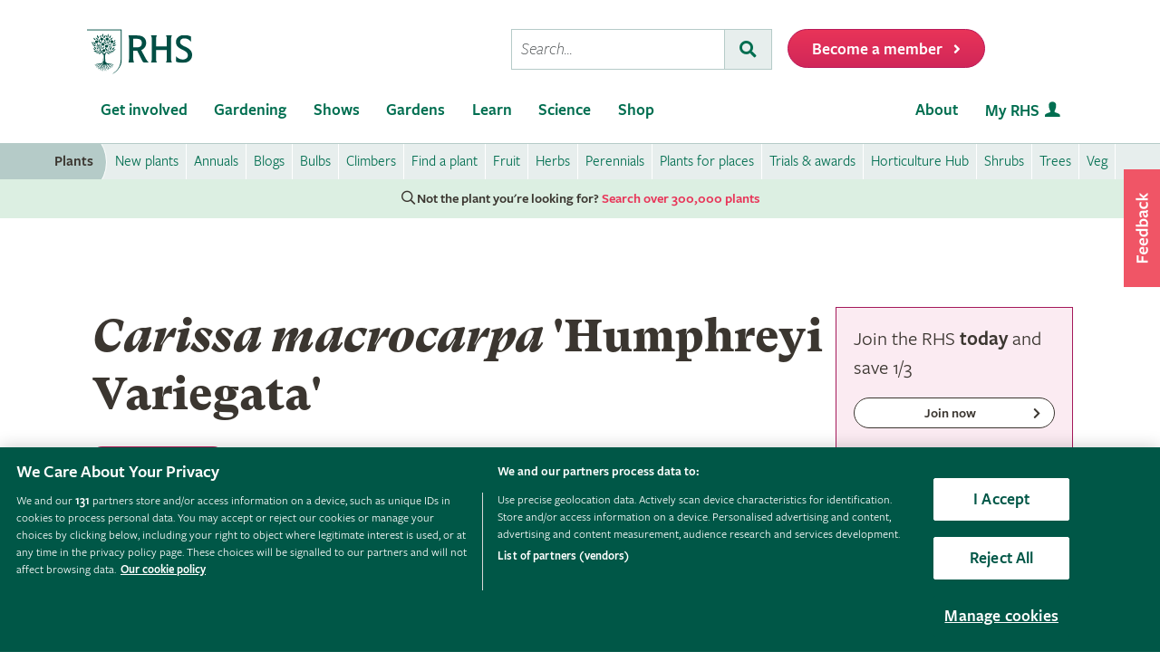

--- FILE ---
content_type: text/javascript; charset=utf-8
request_url: https://cdn.optimizely.com/js/22397541806.js
body_size: 147724
content:
/*! For license information please see client.min.js.LICENSE.txt */
(function(){var __webpack_modules__={865:function(n,t,e){var i;!function(r,o){"use strict";var a="function",u="undefined",c="object",s="string",f="model",l="name",d="type",v="vendor",h="version",p="architecture",g="console",m="mobile",_="tablet",w="smarttv",y="wearable",b="embedded",E="Amazon",I="Apple",A="ASUS",T="BlackBerry",S="Browser",k="Chrome",R="Firefox",N="Google",C="Huawei",D="LG",O="Microsoft",x="Motorola",M="Opera",P="Samsung",L="Sharp",U="Sony",V="Xiaomi",F="Zebra",G="Facebook",B=function(n){for(var t={},e=0;e<n.length;e++)t[n[e].toUpperCase()]=n[e];return t},z=function(n,t){return typeof n===s&&-1!==j(t).indexOf(j(n))},j=function(n){return n.toLowerCase()},q=function(n,t){if(typeof n===s)return n=n.replace(/^\s\s*/,""),typeof t===u?n:n.substring(0,350)},H=function(n,t){for(var e,i,r,u,s,f,l=0;l<t.length&&!s;){var d=t[l],v=t[l+1];for(e=i=0;e<d.length&&!s&&d[e];)if(s=d[e++].exec(n))for(r=0;r<v.length;r++)f=s[++i],typeof(u=v[r])===c&&u.length>0?2===u.length?typeof u[1]==a?this[u[0]]=u[1].call(this,f):this[u[0]]=u[1]:3===u.length?typeof u[1]!==a||u[1].exec&&u[1].test?this[u[0]]=f?f.replace(u[1],u[2]):o:this[u[0]]=f?u[1].call(this,f,u[2]):o:4===u.length&&(this[u[0]]=f?u[3].call(this,f.replace(u[1],u[2])):o):this[u]=f||o;l+=2}},Y=function(n,t){for(var e in t)if(typeof t[e]===c&&t[e].length>0){for(var i=0;i<t[e].length;i++)if(z(t[e][i],n))return"?"===e?o:e}else if(z(t[e],n))return"?"===e?o:e;return n},$={ME:"4.90","NT 3.11":"NT3.51","NT 4.0":"NT4.0",2e3:"NT 5.0",XP:["NT 5.1","NT 5.2"],Vista:"NT 6.0",7:"NT 6.1",8:"NT 6.2",8.1:"NT 6.3",10:["NT 6.4","NT 10.0"],RT:"ARM"},K={browser:[[/\b(?:crmo|crios)\/([\w\.]+)/i],[h,[l,"Chrome"]],[/edg(?:e|ios|a)?\/([\w\.]+)/i],[h,[l,"Edge"]],[/(opera mini)\/([-\w\.]+)/i,/(opera [mobiletab]{3,6})\b.+version\/([-\w\.]+)/i,/(opera)(?:.+version\/|[\/ ]+)([\w\.]+)/i],[l,h],[/opios[\/ ]+([\w\.]+)/i],[h,[l,M+" Mini"]],[/\bopr\/([\w\.]+)/i],[h,[l,M]],[/(kindle)\/([\w\.]+)/i,/(lunascape|maxthon|netfront|jasmine|blazer)[\/ ]?([\w\.]*)/i,/(avant |iemobile|slim)(?:browser)?[\/ ]?([\w\.]*)/i,/(ba?idubrowser)[\/ ]?([\w\.]+)/i,/(?:ms|\()(ie) ([\w\.]+)/i,/(flock|rockmelt|midori|epiphany|silk|skyfire|ovibrowser|bolt|iron|vivaldi|iridium|phantomjs|bowser|quark|qupzilla|falkon|rekonq|puffin|brave|whale(?!.+naver)|qqbrowserlite|qq|duckduckgo)\/([-\w\.]+)/i,/(weibo)__([\d\.]+)/i],[l,h],[/(?:\buc? ?browser|(?:juc.+)ucweb)[\/ ]?([\w\.]+)/i],[h,[l,"UC"+S]],[/microm.+\bqbcore\/([\w\.]+)/i,/\bqbcore\/([\w\.]+).+microm/i],[h,[l,"WeChat(Win) Desktop"]],[/micromessenger\/([\w\.]+)/i],[h,[l,"WeChat"]],[/konqueror\/([\w\.]+)/i],[h,[l,"Konqueror"]],[/trident.+rv[: ]([\w\.]{1,9})\b.+like gecko/i],[h,[l,"IE"]],[/yabrowser\/([\w\.]+)/i],[h,[l,"Yandex"]],[/(avast|avg)\/([\w\.]+)/i],[[l,/(.+)/,"$1 Secure "+S],h],[/\bfocus\/([\w\.]+)/i],[h,[l,R+" Focus"]],[/\bopt\/([\w\.]+)/i],[h,[l,M+" Touch"]],[/coc_coc\w+\/([\w\.]+)/i],[h,[l,"Coc Coc"]],[/dolfin\/([\w\.]+)/i],[h,[l,"Dolphin"]],[/coast\/([\w\.]+)/i],[h,[l,M+" Coast"]],[/miuibrowser\/([\w\.]+)/i],[h,[l,"MIUI "+S]],[/fxios\/([-\w\.]+)/i],[h,[l,R]],[/\bqihu|(qi?ho?o?|360)browser/i],[[l,"360 "+S]],[/(oculus|samsung|sailfish|huawei)browser\/([\w\.]+)/i],[[l,/(.+)/,"$1 "+S],h],[/(comodo_dragon)\/([\w\.]+)/i],[[l,/_/g," "],h],[/(electron)\/([\w\.]+) safari/i,/(tesla)(?: qtcarbrowser|\/(20\d\d\.[-\w\.]+))/i,/m?(qqbrowser|baiduboxapp|2345Explorer)[\/ ]?([\w\.]+)/i],[l,h],[/(metasr)[\/ ]?([\w\.]+)/i,/(lbbrowser)/i,/\[(linkedin)app\]/i],[l],[/((?:fban\/fbios|fb_iab\/fb4a)(?!.+fbav)|;fbav\/([\w\.]+);)/i],[[l,G],h],[/(kakao(?:talk|story))[\/ ]([\w\.]+)/i,/(naver)\(.*?(\d+\.[\w\.]+).*\)/i,/safari (line)\/([\w\.]+)/i,/\b(line)\/([\w\.]+)\/iab/i,/(chromium|instagram)[\/ ]([-\w\.]+)/i],[l,h],[/\bgsa\/([\w\.]+) .*safari\//i],[h,[l,"GSA"]],[/headlesschrome(?:\/([\w\.]+)| )/i],[h,[l,k+" Headless"]],[/ wv\).+(chrome)\/([\w\.]+)/i],[[l,k+" WebView"],h],[/droid.+ version\/([\w\.]+)\b.+(?:mobile safari|safari)/i],[h,[l,"Android "+S]],[/(chrome|omniweb|arora|[tizenoka]{5} ?browser)\/v?([\w\.]+)/i],[l,h],[/version\/([\w\.\,]+) .*mobile\/\w+ (safari)/i],[h,[l,"Mobile Safari"]],[/version\/([\w(\.|\,)]+) .*(mobile ?safari|safari)/i],[h,l],[/webkit.+?(mobile ?safari|safari)(\/[\w\.]+)/i],[l,[h,Y,{"1.0":"/8",1.2:"/1",1.3:"/3","2.0":"/412","2.0.2":"/416","2.0.3":"/417","2.0.4":"/419","?":"/"}]],[/(webkit|khtml)\/([\w\.]+)/i],[l,h],[/(navigator|netscape\d?)\/([-\w\.]+)/i],[[l,"Netscape"],h],[/mobile vr; rv:([\w\.]+)\).+firefox/i],[h,[l,R+" Reality"]],[/ekiohf.+(flow)\/([\w\.]+)/i,/(swiftfox)/i,/(icedragon|iceweasel|camino|chimera|fennec|maemo browser|minimo|conkeror|klar)[\/ ]?([\w\.\+]+)/i,/(seamonkey|k-meleon|icecat|iceape|firebird|phoenix|palemoon|basilisk|waterfox)\/([-\w\.]+)$/i,/(firefox)\/([\w\.]+)/i,/(mozilla)\/([\w\.]+) .+rv\:.+gecko\/\d+/i,/(polaris|lynx|dillo|icab|doris|amaya|w3m|netsurf|sleipnir|obigo|mosaic|(?:go|ice|up)[\. ]?browser)[-\/ ]?v?([\w\.]+)/i,/(links) \(([\w\.]+)/i,/panasonic;(viera)/i],[l,h],[/(cobalt)\/([\w\.]+)/i],[l,[h,/master.|lts./,""]]],cpu:[[/(?:(amd|x(?:(?:86|64)[-_])?|wow|win)64)[;\)]/i],[[p,"amd64"]],[/(ia32(?=;))/i],[[p,j]],[/((?:i[346]|x)86)[;\)]/i],[[p,"ia32"]],[/\b(aarch64|arm(v?8e?l?|_?64))\b/i],[[p,"arm64"]],[/\b(arm(?:v[67])?ht?n?[fl]p?)\b/i],[[p,"armhf"]],[/windows (ce|mobile); ppc;/i],[[p,"arm"]],[/((?:ppc|powerpc)(?:64)?)(?: mac|;|\))/i],[[p,/ower/,"",j]],[/(sun4\w)[;\)]/i],[[p,"sparc"]],[/((?:avr32|ia64(?=;))|68k(?=\))|\barm(?=v(?:[1-7]|[5-7]1)l?|;|eabi)|(?=atmel )avr|(?:irix|mips|sparc)(?:64)?\b|pa-risc)/i],[[p,j]]],device:[[/\b(sch-i[89]0\d|shw-m380s|sm-[ptx]\w{2,4}|gt-[pn]\d{2,4}|sgh-t8[56]9|nexus 10)/i],[f,[v,P],[d,_]],[/\b((?:s[cgp]h|gt|sm)-\w+|sc[g-]?[\d]+a?|galaxy nexus)/i,/samsung[- ]([-\w]+)/i,/sec-(sgh\w+)/i],[f,[v,P],[d,m]],[/\((ip(?:hone|od)[\w ]*);/i],[f,[v,I],[d,m]],[/\((ipad);[-\w\),; ]+apple/i,/applecoremedia\/[\w\.]+ \((ipad)/i,/\b(ipad)\d\d?,\d\d?[;\]].+ios/i],[f,[v,I],[d,_]],[/(macintosh);/i],[f,[v,I]],[/\b(sh-?[altvz]?\d\d[a-ekm]?)/i],[f,[v,L],[d,m]],[/\b((?:ag[rs][23]?|bah2?|sht?|btv)-a?[lw]\d{2})\b(?!.+d\/s)/i],[f,[v,C],[d,_]],[/(?:huawei|honor)([-\w ]+)[;\)]/i,/\b(nexus 6p|\w{2,4}e?-[atu]?[ln][\dx][012359c][adn]?)\b(?!.+d\/s)/i],[f,[v,C],[d,m]],[/\b(poco[\w ]+)(?: bui|\))/i,/\b; (\w+) build\/hm\1/i,/\b(hm[-_ ]?note?[_ ]?(?:\d\w)?) bui/i,/\b(redmi[\-_ ]?(?:note|k)?[\w_ ]+)(?: bui|\))/i,/\b(mi[-_ ]?(?:a\d|one|one[_ ]plus|note lte|max|cc)?[_ ]?(?:\d?\w?)[_ ]?(?:plus|se|lite)?)(?: bui|\))/i],[[f,/_/g," "],[v,V],[d,m]],[/\b(mi[-_ ]?(?:pad)(?:[\w_ ]+))(?: bui|\))/i],[[f,/_/g," "],[v,V],[d,_]],[/; (\w+) bui.+ oppo/i,/\b(cph[12]\d{3}|p(?:af|c[al]|d\w|e[ar])[mt]\d0|x9007|a101op)\b/i],[f,[v,"OPPO"],[d,m]],[/vivo (\w+)(?: bui|\))/i,/\b(v[12]\d{3}\w?[at])(?: bui|;)/i],[f,[v,"Vivo"],[d,m]],[/\b(rmx[12]\d{3})(?: bui|;|\))/i],[f,[v,"Realme"],[d,m]],[/\b(milestone|droid(?:[2-4x]| (?:bionic|x2|pro|razr))?:?( 4g)?)\b[\w ]+build\//i,/\bmot(?:orola)?[- ](\w*)/i,/((?:moto[\w\(\) ]+|xt\d{3,4}|nexus 6)(?= bui|\)))/i],[f,[v,x],[d,m]],[/\b(mz60\d|xoom[2 ]{0,2}) build\//i],[f,[v,x],[d,_]],[/((?=lg)?[vl]k\-?\d{3}) bui| 3\.[-\w; ]{10}lg?-([06cv9]{3,4})/i],[f,[v,D],[d,_]],[/(lm(?:-?f100[nv]?|-[\w\.]+)(?= bui|\))|nexus [45])/i,/\blg[-e;\/ ]+((?!browser|netcast|android tv)\w+)/i,/\blg-?([\d\w]+) bui/i],[f,[v,D],[d,m]],[/(ideatab[-\w ]+)/i,/lenovo ?(s[56]000[-\w]+|tab(?:[\w ]+)|yt[-\d\w]{6}|tb[-\d\w]{6})/i],[f,[v,"Lenovo"],[d,_]],[/(?:maemo|nokia).*(n900|lumia \d+)/i,/nokia[-_ ]?([-\w\.]*)/i],[[f,/_/g," "],[v,"Nokia"],[d,m]],[/(pixel c)\b/i],[f,[v,N],[d,_]],[/droid.+; (pixel[\daxl ]{0,6})(?: bui|\))/i],[f,[v,N],[d,m]],[/droid.+ (a?\d[0-2]{2}so|[c-g]\d{4}|so[-gl]\w+|xq-a\w[4-7][12])(?= bui|\).+chrome\/(?![1-6]{0,1}\d\.))/i],[f,[v,U],[d,m]],[/sony tablet [ps]/i,/\b(?:sony)?sgp\w+(?: bui|\))/i],[[f,"Xperia Tablet"],[v,U],[d,_]],[/ (kb2005|in20[12]5|be20[12][59])\b/i,/(?:one)?(?:plus)? (a\d0\d\d)(?: b|\))/i],[f,[v,"OnePlus"],[d,m]],[/(alexa)webm/i,/(kf[a-z]{2}wi)( bui|\))/i,/(kf[a-z]+)( bui|\)).+silk\//i],[f,[v,E],[d,_]],[/((?:sd|kf)[0349hijorstuw]+)( bui|\)).+silk\//i],[[f,/(.+)/g,"Fire Phone $1"],[v,E],[d,m]],[/(playbook);[-\w\),; ]+(rim)/i],[f,v,[d,_]],[/\b((?:bb[a-f]|st[hv])100-\d)/i,/\(bb10; (\w+)/i],[f,[v,T],[d,m]],[/(?:\b|asus_)(transfo[prime ]{4,10} \w+|eeepc|slider \w+|nexus 7|padfone|p00[cj])/i],[f,[v,A],[d,_]],[/ (z[bes]6[027][012][km][ls]|zenfone \d\w?)\b/i],[f,[v,A],[d,m]],[/(nexus 9)/i],[f,[v,"HTC"],[d,_]],[/(htc)[-;_ ]{1,2}([\w ]+(?=\)| bui)|\w+)/i,/(zte)[- ]([\w ]+?)(?: bui|\/|\))/i,/(alcatel|geeksphone|nexian|panasonic(?!(?:;|\.))|sony(?!-bra))[-_ ]?([-\w]*)/i],[v,[f,/_/g," "],[d,m]],[/droid.+; ([ab][1-7]-?[0178a]\d\d?)/i],[f,[v,"Acer"],[d,_]],[/droid.+; (m[1-5] note) bui/i,/\bmz-([-\w]{2,})/i],[f,[v,"Meizu"],[d,m]],[/(blackberry|benq|palm(?=\-)|sonyericsson|acer|asus|dell|meizu|motorola|polytron)[-_ ]?([-\w]*)/i,/(hp) ([\w ]+\w)/i,/(asus)-?(\w+)/i,/(microsoft); (lumia[\w ]+)/i,/(lenovo)[-_ ]?([-\w]+)/i,/(jolla)/i,/(oppo) ?([\w ]+) bui/i],[v,f,[d,m]],[/(kobo)\s(ereader|touch)/i,/(archos) (gamepad2?)/i,/(hp).+(touchpad(?!.+tablet)|tablet)/i,/(kindle)\/([\w\.]+)/i,/(nook)[\w ]+build\/(\w+)/i,/(dell) (strea[kpr\d ]*[\dko])/i,/(le[- ]+pan)[- ]+(\w{1,9}) bui/i,/(trinity)[- ]*(t\d{3}) bui/i,/(gigaset)[- ]+(q\w{1,9}) bui/i,/(vodafone) ([\w ]+)(?:\)| bui)/i],[v,f,[d,_]],[/(surface duo)/i],[f,[v,O],[d,_]],[/droid [\d\.]+; (fp\du?)(?: b|\))/i],[f,[v,"Fairphone"],[d,m]],[/(u304aa)/i],[f,[v,"AT&T"],[d,m]],[/\bsie-(\w*)/i],[f,[v,"Siemens"],[d,m]],[/\b(rct\w+) b/i],[f,[v,"RCA"],[d,_]],[/\b(venue[\d ]{2,7}) b/i],[f,[v,"Dell"],[d,_]],[/\b(q(?:mv|ta)\w+) b/i],[f,[v,"Verizon"],[d,_]],[/\b(?:barnes[& ]+noble |bn[rt])([\w\+ ]*) b/i],[f,[v,"Barnes & Noble"],[d,_]],[/\b(tm\d{3}\w+) b/i],[f,[v,"NuVision"],[d,_]],[/\b(k88) b/i],[f,[v,"ZTE"],[d,_]],[/\b(nx\d{3}j) b/i],[f,[v,"ZTE"],[d,m]],[/\b(gen\d{3}) b.+49h/i],[f,[v,"Swiss"],[d,m]],[/\b(zur\d{3}) b/i],[f,[v,"Swiss"],[d,_]],[/\b((zeki)?tb.*\b) b/i],[f,[v,"Zeki"],[d,_]],[/\b([yr]\d{2}) b/i,/\b(dragon[- ]+touch |dt)(\w{5}) b/i],[[v,"Dragon Touch"],f,[d,_]],[/\b(ns-?\w{0,9}) b/i],[f,[v,"Insignia"],[d,_]],[/\b((nxa|next)-?\w{0,9}) b/i],[f,[v,"NextBook"],[d,_]],[/\b(xtreme\_)?(v(1[045]|2[015]|[3469]0|7[05])) b/i],[[v,"Voice"],f,[d,m]],[/\b(lvtel\-)?(v1[12]) b/i],[[v,"LvTel"],f,[d,m]],[/\b(ph-1) /i],[f,[v,"Essential"],[d,m]],[/\b(v(100md|700na|7011|917g).*\b) b/i],[f,[v,"Envizen"],[d,_]],[/\b(trio[-\w\. ]+) b/i],[f,[v,"MachSpeed"],[d,_]],[/\btu_(1491) b/i],[f,[v,"Rotor"],[d,_]],[/(shield[\w ]+) b/i],[f,[v,"Nvidia"],[d,_]],[/(sprint) (\w+)/i],[v,f,[d,m]],[/(kin\.[onetw]{3})/i],[[f,/\./g," "],[v,O],[d,m]],[/droid.+; (cc6666?|et5[16]|mc[239][23]x?|vc8[03]x?)\)/i],[f,[v,F],[d,_]],[/droid.+; (ec30|ps20|tc[2-8]\d[kx])\)/i],[f,[v,F],[d,m]],[/smart-tv.+(samsung)/i],[v,[d,w]],[/hbbtv.+maple;(\d+)/i],[[f,/^/,"SmartTV"],[v,P],[d,w]],[/(nux; netcast.+smarttv|lg (netcast\.tv-201\d|android tv))/i],[[v,D],[d,w]],[/(apple) ?tv/i],[v,[f,I+" TV"],[d,w]],[/crkey/i],[[f,k+"cast"],[v,N],[d,w]],[/droid.+aft(\w)( bui|\))/i],[f,[v,E],[d,w]],[/\(dtv[\);].+(aquos)/i,/(aquos-tv[\w ]+)\)/i],[f,[v,L],[d,w]],[/(bravia[\w ]+)( bui|\))/i],[f,[v,U],[d,w]],[/(mitv-\w{5}) bui/i],[f,[v,V],[d,w]],[/Hbbtv.*(technisat) (.*);/i],[v,f,[d,w]],[/\b(roku)[\dx]*[\)\/]((?:dvp-)?[\d\.]*)/i,/hbbtv\/\d+\.\d+\.\d+ +\([\w\+ ]*; *([\w\d][^;]*);([^;]*)/i],[[v,q],[f,q],[d,w]],[/\b(android tv|smart[- ]?tv|opera tv|tv; rv:)\b/i],[[d,w]],[/(ouya)/i,/(nintendo) ([wids3utch]+)/i],[v,f,[d,g]],[/droid.+; (shield) bui/i],[f,[v,"Nvidia"],[d,g]],[/(playstation [345portablevi]+)/i],[f,[v,U],[d,g]],[/\b(xbox(?: one)?(?!; xbox))[\); ]/i],[f,[v,O],[d,g]],[/((pebble))app/i],[v,f,[d,y]],[/droid.+; (glass) \d/i],[f,[v,N],[d,y]],[/droid.+; (wt63?0{2,3})\)/i],[f,[v,F],[d,y]],[/(quest( 2| pro)?)/i],[f,[v,G],[d,y]],[/(tesla)(?: qtcarbrowser|\/[-\w\.]+)/i],[v,[d,b]],[/droid .+?; ([^;]+?)(?: bui|\) applew).+? mobile safari/i],[f,[d,m]],[/droid .+?; ([^;]+?)(?: bui|\) applew).+?(?! mobile) safari/i],[f,[d,_]],[/\b((tablet|tab)[;\/]|focus\/\d(?!.+mobile))/i],[[d,_]],[/(phone|mobile(?:[;\/]| [ \w\/\.]*safari)|pda(?=.+windows ce))/i],[[d,m]],[/(android[-\w\. ]{0,9});.+buil/i],[f,[v,"Generic"]]],engine:[[/windows.+ edge\/([\w\.]+)/i],[h,[l,"EdgeHTML"]],[/webkit\/537\.36.+chrome\/(?!27)([\w\.]+)/i],[h,[l,"Blink"]],[/(presto)\/([\w\.]+)/i,/(webkit|trident|netfront|netsurf|amaya|lynx|w3m|goanna)\/([\w\.]+)/i,/ekioh(flow)\/([\w\.]+)/i,/(khtml|tasman|links)[\/ ]\(?([\w\.]+)/i,/(icab)[\/ ]([23]\.[\d\.]+)/i],[l,h],[/rv\:([\w\.]{1,9})\b.+(gecko)/i],[h,l]],os:[[/microsoft (windows) (vista|xp)/i],[l,h],[/(windows) nt 6\.2; (arm)/i,/(windows (?:phone(?: os)?|mobile))[\/ ]?([\d\.\w ]*)/i,/(windows)[\/ ]?([ntce\d\. ]+\w)(?!.+xbox)/i],[l,[h,Y,$]],[/(win(?=3|9|n)|win 9x )([nt\d\.]+)/i],[[l,"Windows"],[h,Y,$]],[/ip[honead]{2,4}\b(?:.*os ([\w]+) like mac|; opera)/i,/cfnetwork\/.+darwin/i],[[h,/_/g,"."],[l,"iOS"]],[/(mac os x) ?([\w\. ]*)/i,/(macintosh|mac_powerpc\b)(?!.+haiku)/i],[[l,"Mac OS"],[h,/_/g,"."]],[/droid ([\w\.]+)\b.+(android[- ]x86|harmonyos)/i],[h,l],[/(android|webos|qnx|bada|rim tablet os|maemo|meego|sailfish)[-\/ ]?([\w\.]*)/i,/(blackberry)\w*\/([\w\.]*)/i,/(tizen|kaios)[\/ ]([\w\.]+)/i,/\((series40);/i],[l,h],[/\(bb(10);/i],[h,[l,T]],[/(?:symbian ?os|symbos|s60(?=;)|series60)[-\/ ]?([\w\.]*)/i],[h,[l,"Symbian"]],[/mozilla\/[\d\.]+ \((?:mobile|tablet|tv|mobile; [\w ]+); rv:.+ gecko\/([\w\.]+)/i],[h,[l,R+" OS"]],[/web0s;.+rt(tv)/i,/\b(?:hp)?wos(?:browser)?\/([\w\.]+)/i],[h,[l,"webOS"]],[/crkey\/([\d\.]+)/i],[h,[l,k+"cast"]],[/(cros) [\w]+(?:\)| ([\w\.]+)\b)/i],[[l,"Chromium OS"],h],[/panasonic;(viera)/i,/(netrange)mmh/i,/(nettv)\/(\d+\.[\w\.]+)/i,/(nintendo|playstation) ([wids345portablevuch]+)/i,/(xbox); +xbox ([^\);]+)/i,/\b(joli|palm)\b ?(?:os)?\/?([\w\.]*)/i,/(mint)[\/\(\) ]?(\w*)/i,/(mageia|vectorlinux)[; ]/i,/([kxln]?ubuntu|debian|suse|opensuse|gentoo|arch(?= linux)|slackware|fedora|mandriva|centos|pclinuxos|red ?hat|zenwalk|linpus|raspbian|plan 9|minix|risc os|contiki|deepin|manjaro|elementary os|sabayon|linspire)(?: gnu\/linux)?(?: enterprise)?(?:[- ]linux)?(?:-gnu)?[-\/ ]?(?!chrom|package)([-\w\.]*)/i,/(hurd|linux) ?([\w\.]*)/i,/(gnu) ?([\w\.]*)/i,/\b([-frentopcghs]{0,5}bsd|dragonfly)[\/ ]?(?!amd|[ix346]{1,2}86)([\w\.]*)/i,/(haiku) (\w+)/i],[l,h],[/(sunos) ?([\w\.\d]*)/i],[[l,"Solaris"],h],[/((?:open)?solaris)[-\/ ]?([\w\.]*)/i,/(aix) ((\d)(?=\.|\)| )[\w\.])*/i,/\b(beos|os\/2|amigaos|morphos|openvms|fuchsia|hp-ux)/i,/(unix) ?([\w\.]*)/i],[l,h]]},W=function(n,t){if(typeof n===c&&(t=n,n=o),!(this instanceof W))return new W(n,t).getResult();var e=n||(typeof r!==u&&r.navigator&&r.navigator.userAgent?r.navigator.userAgent:""),i=typeof r!==u&&r.navigator&&r.navigator.userAgentData?r.navigator.userAgentData:o,a=t?function(n,t){var e={};for(var i in n)t[i]&&t[i].length%2==0?e[i]=t[i].concat(n[i]):e[i]=n[i];return e}(K,t):K;return this.getBrowser=function(){var n,t={};return t[l]=o,t[h]=o,H.call(t,e,a.browser),t.major=typeof(n=t.version)===s?n.replace(/[^\d\.]/g,"").split(".")[0]:o,t},this.getCPU=function(){var n={};return n[p]=o,H.call(n,e,a.cpu),n},this.getDevice=function(){var n={};return n[v]=o,n[f]=o,n[d]=o,H.call(n,e,a.device),!n[d]&&i&&i.mobile&&(n[d]=m),n},this.getEngine=function(){var n={};return n[l]=o,n[h]=o,H.call(n,e,a.engine),n},this.getOS=function(){var n={};return n[l]=o,n[h]=o,H.call(n,e,a.os),!n[l]&&i&&"Unknown"!=i.platform&&(n[l]=i.platform.replace(/chrome/i,"Chromium").replace(/mac/i,"Mac ")),n},this.getResult=function(){return{ua:this.getUA(),browser:this.getBrowser(),engine:this.getEngine(),os:this.getOS(),device:this.getDevice(),cpu:this.getCPU()}},this.getUA=function(){return e},this.setUA=function(n){return e=typeof n===s&&n.length>350?q(n,350):n,this},this.setUA(e),this};W.VERSION="0.7.33",W.BROWSER=B([l,h,"major"]),W.CPU=B([p]),W.DEVICE=B([f,v,d,g,m,w,_,y,b]),W.ENGINE=W.OS=B([l,h]),typeof t!==u?(n.exports&&(t=n.exports=W),t.UAParser=W):e.amdO?(i=function(){return W}.call(t,e,t,n))===o||(n.exports=i):typeof r!==u&&(r.UAParser=W)}("object"==typeof window?window:this)},7805:function(n,t,e){var i=e(3503)(),r=e(5147);n.exports=function(n,t){function e(t){if(!(this instanceof e))return new e(t);try{throw new Error(t)}catch(o){o.name=n,this.stack=o.stack}i&&this.stack&&(this.stack=r(this.stack,n,t)),this.message=t||"",this.name=n}return e.prototype=new(t||Error),e.prototype.constructor=e,e.prototype.inspect=function(){return this.message?"["+n+": "+this.message+"]":"["+n+"]"},e.prototype.name=n,e}},5147:function(n){"use strict";n.exports=function(n,t,e){var i=t;return e&&(i+=": "+e),n=i+n.slice(n.indexOf("\n"))}},3503:function(n){"use strict";n.exports=function(){var n=new Error("yep");return!!n.stack&&"Error: yep\n"===n.stack.substr(0,11)}},3332:function(n,t,e){n.exports=function(){"use strict";function n(n){return"function"==typeof n||"object"==typeof n&&null!==n}function t(n){return"function"==typeof n}undefined;var i=Array.isArray?Array.isArray:function(n){return"[object Array]"===Object.prototype.toString.call(n)},r=0,o=undefined,a=undefined,u=function(n,t){y[r]=n,y[r+1]=t,2===(r+=2)&&(a?a(b):I())};function c(n){a=n}function s(n){u=n}var f="undefined"!=typeof window?window:undefined,l=f||{},d=l.MutationObserver||l.WebKitMutationObserver,v="undefined"==typeof self&&"undefined"!=typeof process&&"[object process]"==={}.toString.call(process),h="undefined"!=typeof Uint8ClampedArray&&"undefined"!=typeof importScripts&&"undefined"!=typeof MessageChannel;function p(){return function(){return process.nextTick(b)}}function g(){return void 0!==o?function(){o(b)}:w()}function m(){var n=0,t=new d(b),e=document.createTextNode("");return t.observe(e,{characterData:!0}),function(){e.data=n=++n%2}}function _(){var n=new MessageChannel;return n.port1.onmessage=b,function(){return n.port2.postMessage(0)}}function w(){var n=setTimeout;return function(){return n(b,1)}}var y=new Array(1e3);function b(){for(var n=0;n<r;n+=2)(0,y[n])(y[n+1]),y[n]=undefined,y[n+1]=undefined;r=0}function E(){try{undefined;var n=e(7711);return o=n.runOnLoop||n.runOnContext,g()}catch(t){return w()}}var I=undefined;function A(n,t){var e=arguments,i=this,r=new this.constructor(k);r[S]===undefined&&Q(r);var o,a=i._state;return a?(o=e[a-1],u((function(){return K(a,r,o,i._result)}))):j(i,r,n,t),r}function T(n){var t=this;if(n&&"object"==typeof n&&n.constructor===t)return n;var e=new t(k);return F(e,n),e}I=v?p():d?m():h?_():f===undefined?E():w();var S=Math.random().toString(36).substring(16);function k(){}var R=void 0,N=1,C=2,D=new H;function O(){return new TypeError("You cannot resolve a promise with itself")}function x(){return new TypeError("A promises callback cannot return that same promise.")}function M(n){try{return n.then}catch(t){return D.error=t,D}}function P(n,t,e,i){try{n.call(t,e,i)}catch(r){return r}}function L(n,t,e){u((function(n){var i=!1,r=P(e,t,(function(e){i||(i=!0,t!==e?F(n,e):B(n,e))}),(function(t){i||(i=!0,z(n,t))}),"Settle: "+(n._label||" unknown promise"));!i&&r&&(i=!0,z(n,r))}),n)}function U(n,t){t._state===N?B(n,t._result):t._state===C?z(n,t._result):j(t,undefined,(function(t){return F(n,t)}),(function(t){return z(n,t)}))}function V(n,e,i){e.constructor===n.constructor&&i===A&&e.constructor.resolve===T?U(n,e):i===D?(z(n,D.error),D.error=null):i===undefined?B(n,e):t(i)?L(n,e,i):B(n,e)}function F(t,e){t===e?z(t,O()):n(e)?V(t,e,M(e)):B(t,e)}function G(n){n._onerror&&n._onerror(n._result),q(n)}function B(n,t){n._state===R&&(n._result=t,n._state=N,0!==n._subscribers.length&&u(q,n))}function z(n,t){n._state===R&&(n._state=C,n._result=t,u(G,n))}function j(n,t,e,i){var r=n._subscribers,o=r.length;n._onerror=null,r[o]=t,r[o+N]=e,r[o+C]=i,0===o&&n._state&&u(q,n)}function q(n){var t=n._subscribers,e=n._state;if(0!==t.length){for(var i=undefined,r=undefined,o=n._result,a=0;a<t.length;a+=3)i=t[a],r=t[a+e],i?K(e,i,r,o):r(o);n._subscribers.length=0}}function H(){this.error=null}var Y=new H;function $(n,t){try{return n(t)}catch(e){return Y.error=e,Y}}function K(n,e,i,r){var o=t(i),a=undefined,u=undefined,c=undefined,s=undefined;if(o){if((a=$(i,r))===Y?(s=!0,u=a.error,a.error=null):c=!0,e===a)return void z(e,x())}else a=r,c=!0;e._state!==R||(o&&c?F(e,a):s?z(e,u):n===N?B(e,a):n===C&&z(e,a))}function W(n,t){try{t((function(t){F(n,t)}),(function(t){z(n,t)}))}catch(e){z(n,e)}}var X=0;function J(){return X++}function Q(n){n[S]=X++,n._state=undefined,n._result=undefined,n._subscribers=[]}function Z(n,t){this._instanceConstructor=n,this.promise=new n(k),this.promise[S]||Q(this.promise),i(t)?(this._input=t,this.length=t.length,this._remaining=t.length,this._result=new Array(this.length),0===this.length?B(this.promise,this._result):(this.length=this.length||0,this._enumerate(),0===this._remaining&&B(this.promise,this._result))):z(this.promise,nn())}function nn(){return new Error("Array Methods must be provided an Array")}function tn(n){return new Z(this,n).promise}function en(n){var t=this;return i(n)?new t((function(e,i){for(var r=n.length,o=0;o<r;o++)t.resolve(n[o]).then(e,i)})):new t((function(n,t){return t(new TypeError("You must pass an array to race."))}))}function rn(n){var t=new this(k);return z(t,n),t}function on(){throw new TypeError("You must pass a resolver function as the first argument to the promise constructor")}function an(){throw new TypeError("Failed to construct 'Promise': Please use the 'new' operator, this object constructor cannot be called as a function.")}function un(n){this[S]=J(),this._result=this._state=undefined,this._subscribers=[],k!==n&&("function"!=typeof n&&on(),this instanceof un?W(this,n):an())}function cn(){var n=undefined;if("undefined"!=typeof e.g)n=e.g;else if("undefined"!=typeof self)n=self;else try{n=Function("return this")()}catch(r){throw new Error("polyfill failed because global object is unavailable in this environment")}var t=n.Promise;if(t){var i=null;try{i=Object.prototype.toString.call(t.resolve())}catch(r){}if("[object Promise]"===i&&!t.cast)return}n.Promise=un}return Z.prototype._enumerate=function(){for(var n=this.length,t=this._input,e=0;this._state===R&&e<n;e++)this._eachEntry(t[e],e)},Z.prototype._eachEntry=function(n,t){var e=this._instanceConstructor,i=e.resolve;if(i===T){var r=M(n);if(r===A&&n._state!==R)this._settledAt(n._state,t,n._result);else if("function"!=typeof r)this._remaining--,this._result[t]=n;else if(e===un){var o=new e(k);V(o,n,r),this._willSettleAt(o,t)}else this._willSettleAt(new e((function(t){return t(n)})),t)}else this._willSettleAt(i(n),t)},Z.prototype._settledAt=function(n,t,e){var i=this.promise;i._state===R&&(this._remaining--,n===C?z(i,e):this._result[t]=e),0===this._remaining&&B(i,this._result)},Z.prototype._willSettleAt=function(n,t){var e=this;j(n,undefined,(function(n){return e._settledAt(N,t,n)}),(function(n){return e._settledAt(C,t,n)}))},un.all=tn,un.race=en,un.resolve=T,un.reject=rn,un._setScheduler=c,un._setAsap=s,un._asap=u,un.prototype={constructor:un,then:A,"catch":function(n){return this.then(null,n)}},un.polyfill=cn,un.Promise=un,un}()},4443:function(n){"use strict";n.exports=function(n){var t,e={};if(!(n instanceof Object)||Array.isArray(n))throw new Error("keyMirror(...): Argument must be an object.");for(t in n)n.hasOwnProperty(t)&&(e[t]=t);return e}},2184:function(n){"use strict";n.exports=function(n,t,e,i){Object.defineProperty(n,t,{get:function(){var n=e.call(this);return Object.defineProperty(this,t,{value:n,enumerable:!!i,writable:!0}),n},set:function(n){return Object.defineProperty(this,t,{value:n,enumerable:!!i,writable:!0}),n},enumerable:!!i,configurable:!0})}},7760:function(n){"use strict";var t=Element.prototype,e=t.matches||t.matchesSelector||t.webkitMatchesSelector||t.mozMatchesSelector||t.msMatchesSelector||t.oMatchesSelector;n.exports=function(n,t){if(e)return e.call(n,t);for(var i=n.parentNode.querySelectorAll(t),r=0;r<i.length;r++)if(i[r]==n)return!0;return!1}},3237:function(n){!function(){function t(n,t){var e,i,r,o,a,u,c,s;for(e=3&n.length,i=n.length-e,r=t,a=3432918353,u=461845907,s=0;s<i;)c=255&n.charCodeAt(s)|(255&n.charCodeAt(++s))<<8|(255&n.charCodeAt(++s))<<16|(255&n.charCodeAt(++s))<<24,++s,r=27492+(65535&(o=5*(65535&(r=(r^=c=(65535&(c=(c=(65535&c)*a+(((c>>>16)*a&65535)<<16)&4294967295)<<15|c>>>17))*u+(((c>>>16)*u&65535)<<16)&4294967295)<<13|r>>>19))+((5*(r>>>16)&65535)<<16)&4294967295))+((58964+(o>>>16)&65535)<<16);switch(c=0,e){case 3:c^=(255&n.charCodeAt(s+2))<<16;case 2:c^=(255&n.charCodeAt(s+1))<<8;case 1:r^=c=(65535&(c=(c=(65535&(c^=255&n.charCodeAt(s)))*a+(((c>>>16)*a&65535)<<16)&4294967295)<<15|c>>>17))*u+(((c>>>16)*u&65535)<<16)&4294967295}return r^=n.length,r=2246822507*(65535&(r^=r>>>16))+((2246822507*(r>>>16)&65535)<<16)&4294967295,r=3266489909*(65535&(r^=r>>>13))+((3266489909*(r>>>16)&65535)<<16)&4294967295,(r^=r>>>16)>>>0}var e=t;e.v2=function(n,t){for(var e,i=n.length,r=t^i,o=0;i>=4;)e=1540483477*(65535&(e=255&n.charCodeAt(o)|(255&n.charCodeAt(++o))<<8|(255&n.charCodeAt(++o))<<16|(255&n.charCodeAt(++o))<<24))+((1540483477*(e>>>16)&65535)<<16),r=1540483477*(65535&r)+((1540483477*(r>>>16)&65535)<<16)^(e=1540483477*(65535&(e^=e>>>24))+((1540483477*(e>>>16)&65535)<<16)),i-=4,++o;switch(i){case 3:r^=(255&n.charCodeAt(o+2))<<16;case 2:r^=(255&n.charCodeAt(o+1))<<8;case 1:r=1540483477*(65535&(r^=255&n.charCodeAt(o)))+((1540483477*(r>>>16)&65535)<<16)}return r=1540483477*(65535&(r^=r>>>13))+((1540483477*(r>>>16)&65535)<<16),(r^=r>>>15)>>>0},e.v3=t,n.exports=e}()},2290:function(n,t,e){n=e.nmd(n),function(){var i,r="Expected a function",o="__lodash_hash_undefined__",a=1/0,u=9007199254740991,c="[object Arguments]",s="[object Array]",f="[object Boolean]",l="[object Date]",d="[object Error]",v="[object Function]",h="[object GeneratorFunction]",p="[object Map]",g="[object Number]",m="[object Object]",_="[object RegExp]",w="[object Set]",y="[object String]",b="[object Symbol]",E="[object WeakMap]",I="[object ArrayBuffer]",A="[object Float32Array]",T="[object Float64Array]",S="[object Int8Array]",k="[object Int16Array]",R="[object Int32Array]",N="[object Uint8Array]",C="[object Uint8ClampedArray]",D="[object Uint16Array]",O="[object Uint32Array]",x=/[&<>"'`]/g,M=RegExp(x.source),P=/\w*$/,L=/^\[object .+?Constructor\]$/,U=/^(?:0|[1-9]\d*)$/,V={};V[A]=V[T]=V[S]=V[k]=V[R]=V[N]=V[C]=V[D]=V[O]=!0,V[c]=V[s]=V[I]=V[f]=V[l]=V[d]=V[v]=V[p]=V[g]=V[m]=V[_]=V[w]=V[y]=V[E]=!1;var F={};F[c]=F[s]=F[I]=F[f]=F[l]=F[A]=F[T]=F[S]=F[k]=F[R]=F[p]=F[g]=F[m]=F[_]=F[w]=F[y]=F[b]=F[N]=F[C]=F[D]=F[O]=!0,F[d]=F[v]=F[E]=!1;var G={"&":"&amp;","<":"&lt;",">":"&gt;",'"':"&quot;","'":"&#39;","`":"&#96;"},B={"function":!0,object:!0},z=B[typeof t]&&t&&!t.nodeType?t:i,j=B.object&&n&&!n.nodeType?n:i,q=j&&j.exports===z?z:i,H=on(z&&j&&"object"==typeof e.g&&e.g),Y=on(B[typeof self]&&self),$=on(B[typeof window]&&window),K=on(B[typeof this]&&this),W=H||$!==(K&&K.window)&&$||Y||K||Function("return this")();function X(n,t){return n.set(t[0],t[1]),n}function J(n,t){return n.add(t),n}function Q(n,t){return tn(It(n),Ae)}function Z(n,t){return!!n.length&&rn(n,t,0)>-1}function nn(n,t,e){for(var i=-1,r=n.length;++i<r;)if(e(t,n[i]))return!0;return!1}function tn(n,t){for(var e=-1,i=t.length,r=n.length;++e<i;)n[r+e]=t[e];return n}function en(n,t,e){for(var r=-1,o=n.length;++r<o;){var a=n[r],u=t(a);if(null!=u&&(c===i?u==u:e(u,c)))var c=u,s=a}return s}function rn(n,t,e){if(t!=t)return function(n,t,e){var i=n.length,r=t+(e?0:-1);for(;e?r--:++r<i;){var o=n[r];if(o!=o)return r}return-1}(n,e);for(var i=e-1,r=n.length;++i<r;)if(n[i]===t)return i;return-1}function on(n){return n&&n.Object===Object?n:null}function an(n){return G[n]}function un(n){var t=!1;if(null!=n&&"function"!=typeof n.toString)try{t=!!(n+"")}catch(e){}return t}function cn(n,t){return n="number"==typeof n||U.test(n)?+n:-1,t=null==t?u:t,n>-1&&n%1==0&&n<t}var sn=Array.prototype,fn=Object.prototype,ln=Function.prototype.toString,dn=fn.hasOwnProperty,vn=0,hn=ln.call(Object),pn=fn.toString,gn=W._,mn=RegExp("^"+ln.call(dn).replace(/[\\^$.*+?()[\]{}|]/g,"\\$&").replace(/hasOwnProperty|(function).*?(?=\\\()| for .+?(?=\\\])/g,"$1.*?")+"$"),_n=W.Reflect,wn=W.Symbol,yn=W.Uint8Array,bn=_n?_n.enumerate:i,En=Object.getPrototypeOf,In=Object.getOwnPropertySymbols,An=Object.create,Tn=fn.propertyIsEnumerable,Sn=sn.splice,kn=W.isFinite,Rn=Object.keys,Nn=Math.max,Cn=Ot(W,"Map"),Dn=Ot(W,"Set"),On=Ot(W,"WeakMap"),xn=Ot(Object,"create"),Mn=Cn?ln.call(Cn):"",Pn=Dn?ln.call(Dn):"",Ln=On?ln.call(On):"",Un=wn?wn.prototype:i,Vn=Un?Un.valueOf:i;function Fn(n){if(ue(n)&&!Zt(n)){if(n instanceof Gn)return n;if(dn.call(n,"__wrapped__"))return function(n){var t=new Gn(n.u,n.l);return t.I=It(n.I),t}(n)}return new Gn(n)}function Gn(n,t){this.u=n,this.I=[],this.l=!!t}function Bn(){}function zn(n,t){return xn?n[t]!==i:dn.call(n,t)}function jn(n){var t=-1,e=n?n.length:0;for(this.clear();++t<e;){var i=n[t];this.set(i[0],i[1])}}function qn(n){var t=-1,e=n?n.length:0;for(this.A=new jn;++t<e;)this.push(n[t])}function Hn(n,t){var e=n.A;if(Lt(t)){var i=e.A;return("string"==typeof t?i.string:i.hash)[t]===o}return e.has(t)}function Yn(n){var t=-1,e=n?n.length:0;for(this.clear();++t<e;){var i=n[t];this.set(i[0],i[1])}}function $n(n,t){var e=Xn(n,t);return!(e<0)&&(e==n.length-1?n.pop():Sn.call(n,e,1),!0)}function Kn(n,t){var e=Xn(n,t);return e<0?i:n[e][1]}function Wn(n,t){return Xn(n,t)>-1}function Xn(n,t){for(var e=n.length;e--;)if(Xt(n[e][0],t))return e;return-1}function Jn(n,t,e){var i=Xn(n,t);i<0?n.push([t,e]):n[i][1]=e}function Qn(n,t,e,r){return n===i||Xt(n,fn[e])&&!dn.call(r,e)?t:n}function Zn(n,t,e){(e!==i&&!Xt(n[t],e)||"number"==typeof t&&e===i&&!(t in n))&&(n[t]=e)}function nt(n,t,e){var r=n[t];dn.call(n,t)&&Xt(r,e)&&(e!==i||t in n)||(n[t]=e)}function tt(n){return"function"==typeof n?n:Te}function et(n,t,e,r,o,a,u){var s;if(r&&(s=a?r(n,o,a,u):r(n)),s!==i)return s;if(!ae(n))return n;var d=Zt(n);if(d){if(s=function(n){var t=n.length,e=n.constructor(t);t&&"string"==typeof n[0]&&dn.call(n,"index")&&(e.index=n.index,e.input=n.input);return e}(n),!t)return It(n)}else{var E=Mt(n),x=E==v||E==h;if(ie(n))return function(n,t){if(t)return n.slice();var e=new n.constructor(n.length);return n.copy(e),e}(n,t);if(E==m||E==c||x&&!a){if(un(n))return a?n:{};if(s=function(n){return"function"!=typeof n.constructor||Ut(n)?{}:it(En(n))}(x?{}:n),!t)return s=function(n,t){return n&&St(t,we(t),n)}(s,n),e?Rt(n,s):s}else{if(!F[E])return a?n:{};s=function(n,t,e){var i=n.constructor;switch(t){case I:return Tt(n);case f:case l:return new i(+n);case A:case T:case S:case k:case R:case N:case C:case D:case O:return function(n,t){var e=t?Tt(n.buffer):n.buffer;return new n.constructor(e,n.byteOffset,n.length)}(n,e);case p:return function(n){return jt(function(n){var t=-1,e=Array(n.size);return n.forEach((function(n,i){e[++t]=[i,n]})),e}(n),X,new n.constructor)}(n);case g:case y:return new i(n);case _:return function(n){var t=new n.constructor(n.source,P.exec(n));return t.lastIndex=n.lastIndex,t}(n);case w:return jt(function(n){var t=-1,e=Array(n.size);return n.forEach((function(n){e[++t]=n})),e}(o=n),J,new o.constructor);case b:return r=n,Vn?Object(Vn.call(r)):{}}var r;var o}(n,E,t)}}u||(u=new Yn);var M=u.get(n);return M||(u.set(n,s),(d?ut:lt)(n,(function(i,o){nt(s,o,et(i,t,e,r,o,n,u))})),e&&!d?Rt(n,s):s)}function it(n){return ae(n)?An(n):{}}function rt(n,t,e){if("function"!=typeof n)throw new TypeError(r);return setTimeout((function(){n.apply(i,e)}),t)}var ot,at,ut=(ot=lt,function(n,t){if(null==n)return n;if(!ne(n))return ot(n,t);for(var e=n.length,i=at?e:-1,r=Object(n);(at?i--:++i<e)&&!1!==t(r[i],i,r););return n});function ct(n,t){var e=[];return ut(n,(function(n,i,r){t(n,i,r)&&e.push(n)})),e}function st(n,t,e,i){i||(i=[]);for(var r=-1,o=n.length;++r<o;){var a=n[r];t>0&&te(a)&&(e||Zt(a)||Qt(a))?t>1?st(a,t-1,e,i):tn(i,a):e||(i[i.length]=a)}return i}var ft=function(n){return function(t,e,i){for(var r=-1,o=Object(t),a=i(t),u=a.length;u--;){var c=a[n?u:++r];if(!1===e(o[c],c,o))break}return t}}();function lt(n,t){return n&&ft(n,t,we)}function dt(n,t){return ct(t,(function(t){return re(n[t])}))}function vt(n,t,e,r,o){return n===t||(null==n||null==t||!ae(n)&&!ue(t)?n!=n&&t!=t:function(n,t,e,r,o,a){var u=Zt(n),v=Zt(t),h=s,p=s;u||(h=(h=pn.call(n))==c?m:h);v||(p=(p=pn.call(t))==c?m:p);var w=h==m&&!un(n),b=p==m&&!un(t),E=h==p;a||(a=[]);var I=Bt(a,(function(t){return t[0]===n}));if(I&&I[1])return I[1]==t;if(a.push([n,t]),E&&!w){var A=u||fe(n)?function(n,t,e,r,o,a){var u=-1,c=2&o,s=1&o,f=n.length,l=t.length;if(f!=l&&!(c&&l>f))return!1;var d=!0;for(;++u<f;){var v,h=n[u],p=t[u];if(v!==i){if(v)continue;d=!1;break}if(s){if(!At(t,(function(n){return h===n||e(h,n,r,o,a)}))){d=!1;break}}else if(h!==p&&!e(h,p,r,o,a)){d=!1;break}}return d}(n,t,e,r,o,a):function(n,t,e){switch(e){case f:case l:return+n==+t;case d:return n.name==t.name&&n.message==t.message;case g:return n!=+n?t!=+t:n==+t;case _:case y:return n==t+""}return!1}(n,t,h);return a.pop(),A}if(!(2&o)){var T=w&&dn.call(n,"__wrapped__"),S=b&&dn.call(t,"__wrapped__");if(T||S){A=e(T?n.value():n,S?t.value():t,r,o,a);return a.pop(),A}}if(!E)return!1;A=function(n,t,e,r,o,a){var u=2&o,c=we(n),s=c.length,f=we(t),l=f.length;if(s!=l&&!u)return!1;var d=s;for(;d--;){var v=c[d];if(!(u?v in t:dn.call(t,v)))return!1}var h=!0,p=u;for(;++d<s;){var g,m=n[v=c[d]],_=t[v];if(!(g===i?m===_||e(m,_,r,o,a):g)){h=!1;break}p||(p="constructor"==v)}if(h&&!p){var w=n.constructor,y=t.constructor;w==y||!("constructor"in n)||!("constructor"in t)||"function"==typeof w&&w instanceof w&&"function"==typeof y&&y instanceof y||(h=!1)}return h}(n,t,e,r,o,a);return a.pop(),A}(n,t,vt,e,r,o))}function ht(n){var t=typeof n;return"function"==t?n:null==n?Te:("object"==t?mt:bt)(n)}function pt(n){n=null==n?n:Object(n);var t=[];for(var e in n)t.push(e);return t}function gt(n,t){var e=-1,i=ne(n)?Array(n.length):[];return ut(n,(function(n,r,o){i[++e]=t(n,r,o)})),i}function mt(n){var t=we(n);return function(e){var r=t.length;if(null==e)return!r;for(e=Object(e);r--;){var o=t[r];if(!(o in e)||!vt(n[o],e[o],i,3))return!1}return!0}}function _t(n,t,e,r,o){if(n!==t){var a=Zt(t)||fe(t)?i:ye(t);ut(a||t,(function(u,c){if(a&&(u=t[c=u]),ae(u))o||(o=new Yn),function(n,t,e,r,o,a,u){var c=n[e],s=t[e],f=u.get(s);if(f)return void Zn(n,e,f);var l=a?a(c,s,e+"",n,t,u):i,d=l===i;d&&(l=s,Zt(s)||fe(s)?Zt(c)?l=c:te(c)?l=It(c):(d=!1,l=et(s,!a)):function(n){if(!ue(n)||pn.call(n)!=m||un(n))return!1;var t=En(n);if(null===t)return!0;var e=t.constructor;return"function"==typeof e&&e instanceof e&&ln.call(e)==hn}(s)||Qt(s)?Qt(c)?l=St(v=c,ye(v)):!ae(c)||r&&re(c)?(d=!1,l=et(s,!a)):l=c:d=!1);var v;u.set(s,l),d&&o(l,s,r,a,u);u["delete"](s),Zn(n,e,l)}(n,t,c,e,_t,r,o);else{var s=r?r(n[c],u,c+"",n,t,o):i;s===i&&(s=u),Zn(n,c,s)}}))}}function wt(n,t){return n=Object(n),jt(t,(function(t,e){return e in n&&(t[e]=n[e]),t}),{})}function yt(n,t){var e={};return function(n,t){null==n||ft(n,t,ye)}(n,(function(n,i){t(n,i)&&(e[i]=n)})),e}function bt(n){return function(t){return null==t?i:t[n]}}function Et(n,t,e){var i=-1,r=n.length;t<0&&(t=-t>r?0:r+t),(e=e>r?r:e)<0&&(e+=r),r=t>e?0:e-t>>>0,t>>>=0;for(var o=Array(r);++i<r;)o[i]=n[i+t];return o}function It(n){return Et(n,0,n.length)}function At(n,t){var e;return ut(n,(function(n,i,r){return!(e=t(n,i,r))})),!!e}function Tt(n){var t=new n.constructor(n.byteLength);return new yn(t).set(new yn(n)),t}bn&&!Tn.call({valueOf:1},"valueOf")&&(pt=function(n){return function(n){for(var t,e=[];!(t=n.next()).done;)e.push(t.value);return e}(bn(n))});var St=kt;function kt(n,t,e,i){e||(e={});for(var r=-1,o=t.length;++r<o;){var a=t[r];nt(e,a,i?i(e[a],n[a],a,e,n):n[a])}return e}function Rt(n,t){return St(n,xt(n),t)}function Nt(n){return Wt((function(t,e){var r=-1,o=e.length,a=o>1?e[o-1]:i;for(a="function"==typeof a?(o--,a):i,t=Object(t);++r<o;){var u=e[r];u&&n(t,u,r,a)}return t}))}function Ct(n,t,e,i){if("function"!=typeof n)throw new TypeError(r);var o=1&t,a=function(n){return function(){var t=arguments,e=it(n.prototype),i=n.apply(e,t);return ae(i)?i:e}}(n);return function u(){for(var t=-1,r=arguments.length,c=-1,s=i.length,f=Array(s+r),l=this&&this!==W&&this instanceof u?a:n;++c<s;)f[c]=i[c];for(;r--;)f[c++]=arguments[++t];return l.apply(o?e:this,f)}}var Dt=bt("length");function Ot(n,t){var e=n[t];return function(n){if(null==n)return!1;if(re(n))return mn.test(ln.call(n));return ue(n)&&(un(n)?mn:L).test(n)}(e)?e:i}var xt=In||function(){return[]};function Mt(n){return pn.call(n)}function Pt(n){var t=n?n.length:i;return oe(t)&&(Zt(n)||se(n)||Qt(n))?function(n,t){for(var e=-1,i=Array(n);++e<n;)i[e]=t(e);return i}(t,String):null}function Lt(n){var t=typeof n;return"number"==t||"boolean"==t||"string"==t&&"__proto__"!=n||null==n}function Ut(n){var t=n&&n.constructor;return n===("function"==typeof t&&t.prototype||fn)}(Cn&&Mt(new Cn)!=p||Dn&&Mt(new Dn)!=w||On&&Mt(new On)!=E)&&(Mt=function(n){var t=pn.call(n),e=t==m?n.constructor:null,i="function"==typeof e?ln.call(e):"";if(i)switch(i){case Mn:return p;case Pn:return w;case Ln:return E}return t});var Vt=Wt((function(n,t){return Zt(n)||(n=null==n?[]:[Object(n)]),t=st(t,1),Q(n)}));function Ft(n){return n?n[0]:i}function Gt(n){var t=Fn(n);return t.l=!0,t}function Bt(n,t){return function(n,t,e,i){var r;return e(n,(function(n,e,o){if(t(n,e,o))return r=i?e:n,!1})),r}(n,ht(t),ut)}function zt(n,t){return ut(n,tt(t))}function jt(n,t,e){return function(n,t,e,i,r){return r(n,(function(n,r,o){e=i?(i=!1,n):t(e,n,r,o)})),e}(n,ht(t),e,arguments.length<3,ut)}function qt(n,t){var e;if("function"!=typeof t)throw new TypeError(r);return n=de(n),function(){return--n>0&&(e=t.apply(this,arguments)),n<=1&&(t=i),e}}var Ht=Wt((function(n,t,e){return Ct(n,33,t,e)})),Yt=Wt((function(n,t){return rt(n,1,t)})),$t=Wt((function(n,t,e){return rt(n,ve(t)||0,e)}));var Kt=Wt((function(n,t){return Ct(n,32,i,t)}));function Wt(n,t){if("function"!=typeof n)throw new TypeError(r);return t=Nn(t===i?n.length-1:de(t),0),function(){for(var e=arguments,i=-1,r=Nn(e.length-t,0),o=Array(r);++i<r;)o[i]=e[t+i];var a=Array(t+1);for(i=-1;++i<t;)a[i]=e[i];return a[t]=o,n.apply(this,a)}}function Xt(n,t){return n===t||n!=n&&t!=t}function Jt(n,t){return n>t}function Qt(n){return te(n)&&dn.call(n,"callee")&&(!Tn.call(n,"callee")||pn.call(n)==c)}var Zt=Array.isArray;function ne(n){return null!=n&&oe(Dt(n))&&!re(n)}function te(n){return ue(n)&&ne(n)}var ee,ie=(ee=!1,function(){return ee});function re(n){var t=ae(n)?pn.call(n):"";return t==v||t==h}function oe(n){return"number"==typeof n&&n>-1&&n%1==0&&n<=u}function ae(n){var t=typeof n;return!!n&&("object"==t||"function"==t)}function ue(n){return!!n&&"object"==typeof n}function ce(n){return"number"==typeof n||ue(n)&&pn.call(n)==g}function se(n){return"string"==typeof n||!Zt(n)&&ue(n)&&pn.call(n)==y}function fe(n){return ue(n)&&oe(n.length)&&!!V[pn.call(n)]}function le(n,t){return n<t}var de=Number,ve=Number;function he(n){return"string"==typeof n?n:null==n?"":n+""}var pe=Nt((function(n,t){St(t,we(t),n)})),ge=Nt((function(n,t){St(t,ye(t),n)})),me=Nt((function(n,t,e,i){kt(t,ye(t),n,i)}));var _e=Wt((function(n){return n.push(i,Qn),me.apply(i,n)}));function we(n){var t=Ut(n);if(!t&&!ne(n))return function(n){return Rn(Object(n))}(n);var e=Pt(n),i=!!e,r=e||[],o=r.length;for(var a in n)!dn.call(n,a)||i&&("length"==a||cn(a,o))||t&&"constructor"==a||r.push(a);return r}function ye(n){for(var t=-1,e=Ut(n),i=pt(n),r=i.length,o=Pt(n),a=!!o,u=o||[],c=u.length;++t<r;){var s=i[t];a&&("length"==s||cn(s,c))||"constructor"==s&&(e||!dn.call(n,s))||u.push(s)}return u}var be=Nt((function(n,t,e){_t(n,t,e)})),Ee=Wt((function(n,t){return null==n?{}:(t=gt(st(t,1),String),wt(n,function(n,t,e,i){var r,o=-1,a=Z,u=!0,c=n.length,s=[],f=t.length;if(!c)return s;e&&(t=gt(t,(r=e,function(n){return r(n)}))),i?(a=nn,u=!1):t.length>=200&&(a=Hn,u=!1,t=new qn(t));n:for(;++o<c;){var l=n[o],d=e?e(l):l;if(u&&d==d){for(var v=f;v--;)if(t[v]===d)continue n;s.push(l)}else a(t,d,i)||s.push(l)}return s}(ye(n),t)))}));var Ie=Wt((function(n,t){return null==n?{}:wt(n,st(t,1))}));function Ae(n){return n?function(n,t){return gt(t,(function(t){return n[t]}))}(n,we(n)):[]}function Te(n){return n}var Se,ke=ht;function Re(n,t,e){var i=we(t),r=dt(t,i);null!=e||ae(t)&&(r.length||!i.length)||(e=t,t=n,n=this,r=dt(t,we(t)));var o=!ae(e)||!("chain"in e)||e.chain,a=re(n);return ut(r,(function(e){var i=t[e];n[e]=i,a&&(n.prototype[e]=function(){var t=this.l;if(o||t){var e=n(this.u);return(e.I=It(this.I)).push({func:i,args:arguments,thisArg:n}),e.l=t,e}return i.apply(n,tn([this.value()],arguments))})})),n}Gn.prototype=it(Fn.prototype),Gn.prototype.constructor=Gn,Bn.prototype=xn?xn(null):fn,jn.prototype.clear=function(){this.A={hash:new Bn,map:Cn?new Cn:[],string:new Bn}},jn.prototype["delete"]=function(n){var t=this.A;return Lt(n)?function(n,t){return zn(n,t)&&delete n[t]}("string"==typeof n?t.string:t.hash,n):Cn?t.map["delete"](n):$n(t.map,n)},jn.prototype.get=function(n){var t=this.A;return Lt(n)?function(n,t){if(xn){var e=n[t];return e===o?i:e}return dn.call(n,t)?n[t]:i}("string"==typeof n?t.string:t.hash,n):Cn?t.map.get(n):Kn(t.map,n)},jn.prototype.has=function(n){var t=this.A;return Lt(n)?zn("string"==typeof n?t.string:t.hash,n):Cn?t.map.has(n):Wn(t.map,n)},jn.prototype.set=function(n,t){var e=this.A;return Lt(n)?function(n,t,e){n[t]=xn&&e===i?o:e}("string"==typeof n?e.string:e.hash,n,t):Cn?e.map.set(n,t):Jn(e.map,n,t),this},qn.prototype.push=function(n){var t=this.A;if(Lt(n)){var e=t.A;("string"==typeof n?e.string:e.hash)[n]=o}else t.set(n,o)},Yn.prototype.clear=function(){this.A={array:[],map:null}},Yn.prototype["delete"]=function(n){var t=this.A,e=t.array;return e?$n(e,n):t.map["delete"](n)},Yn.prototype.get=function(n){var t=this.A,e=t.array;return e?Kn(e,n):t.map.get(n)},Yn.prototype.has=function(n){var t=this.A,e=t.array;return e?Wn(e,n):t.map.has(n)},Yn.prototype.set=function(n,t){var e=this.A,i=e.array;i&&(i.length<199?Jn(i,n,t):(e.array=null,e.map=new jn(i)));var r=e.map;return r&&r.set(n,t),this},Fn.assign=pe,Fn.assignIn=ge,Fn.before=qt,Fn.bind=Ht,Fn.chain=Gt,Fn.compact=function(n){return ct(n,Boolean)},Fn.concat=Vt,Fn.create=function(n,t){var e=it(n);return t?pe(e,t):e},Fn.defaults=_e,Fn.defer=Yt,Fn.delay=$t,Fn.filter=function(n,t){return ct(n,ht(t))},Fn.flatten=function(n){return(n?n.length:0)?st(n,1):[]},Fn.flattenDeep=function(n){return(n?n.length:0)?st(n,a):[]},Fn.iteratee=ke,Fn.keys=we,Fn.map=function(n,t){return gt(n,ht(t))},Fn.mapValues=function(n,t){var e={};return t=ht(t),lt(n,(function(n,i,r){e[i]=t(n,i,r)})),e},Fn.matches=function(n){return mt(pe({},n))},Fn.merge=be,Fn.mixin=Re,Fn.negate=function(n){if("function"!=typeof n)throw new TypeError(r);return function(){return!n.apply(this,arguments)}},Fn.omit=Ee,Fn.omitBy=function(n,t){return t=ht(t),yt(n,(function(n,e){return!t(n,e)}))},Fn.once=function(n){return qt(2,n)},Fn.partial=Kt,Fn.pick=Ie,Fn.pickBy=function(n,t){return null==n?{}:yt(n,ht(t))},Fn.slice=function(n,t,e){var r=n?n.length:0;return t=null==t?0:+t,e=e===i?r:+e,r?Et(n,t,e):[]},Fn.sortBy=function(n,t){var e=0;return t=ht(t),gt(gt(n,(function(n,i,r){return{value:n,index:e++,criteria:t(n,i,r)}})).sort((function(n,t){return function(n,t){if(n!==t){var e=null===n,r=n===i,o=n==n,a=null===t,u=t===i,c=t==t;if(n>t&&!a||!o||e&&!u&&c||r&&c)return 1;if(n<t&&!e||!c||a&&!r&&o||u&&o)return-1}return 0}(n.criteria,t.criteria)||n.index-t.index})),bt("value"))},Fn.tap=function(n,t){return t(n),n},Fn.thru=function(n,t){return t(n)},Fn.toArray=function(n){return ne(n)?n.length?It(n):[]:Ae(n)},Fn.values=Ae,Fn.extend=ge,Re(Fn,Fn),Fn.clone=function(n){return ae(n)?Zt(n)?It(n):St(n,we(n)):n},Fn.cloneDeep=function(n){return et(n,!0,!0)},Fn.escape=function(n){return(n=he(n))&&M.test(n)?n.replace(x,an):n},Fn.every=function(n,t,e){return function(n,t){var e=!0;return ut(n,(function(n,i,r){return e=!!t(n,i,r)})),e}(n,ht(t=e?i:t))},Fn.find=Bt,Fn.findIndex=function(n,t){return n&&n.length?function(n,t,e){for(var i=n.length,r=e?i:-1;e?r--:++r<i;)if(t(n[r],r,n))return r;return-1}(n,ht(t)):-1},Fn.forEach=zt,Fn.forOwn=function(n,t){return n&&lt(n,tt(t))},Fn.has=function(n,t){return null!=n&&dn.call(n,t)},Fn.head=Ft,Fn.identity=Te,Fn.includes=function(n,t,e,i){n=ne(n)?n:Ae(n),e=e&&!i?de(e):0;var r=n.length;return e<0&&(e=Nn(r+e,0)),se(n)?e<=r&&n.indexOf(t,e)>-1:!!r&&rn(n,t,e)>-1},Fn.indexOf=function(n,t,e){for(var i=n?n.length:0,r=((e="number"==typeof e?e<0?Nn(i+e,0):e:0)||0)-1,o=t==t;++r<i;){var a=n[r];if(o?a===t:a!=a)return r}return-1},Fn.isArguments=Qt,Fn.isArray=Zt,Fn.isBoolean=function(n){return!0===n||!1===n||ue(n)&&pn.call(n)==f},Fn.isDate=function(n){return ue(n)&&pn.call(n)==l},Fn.isEmpty=function(n){if(ne(n)&&(Zt(n)||se(n)||re(n.splice)||Qt(n)))return!n.length;for(var t in n)if(dn.call(n,t))return!1;return!0},Fn.isEqual=function(n,t){return vt(n,t)},Fn.isFinite=function(n){return"number"==typeof n&&kn(n)},Fn.isFunction=re,Fn.isNaN=function(n){return ce(n)&&n!=+n},Fn.isNull=function(n){return null===n},Fn.isNumber=ce,Fn.isObject=ae,Fn.isRegExp=function(n){return ae(n)&&pn.call(n)==_},Fn.isString=se,Fn.isUndefined=function(n){return n===i},Fn.last=function(n){var t=n?n.length:0;return t?n[t-1]:i},Fn.max=function(n){return n&&n.length?en(n,Te,Jt):i},Fn.min=function(n){return n&&n.length?en(n,Te,le):i},Fn.noConflict=function(){return W._===this&&(W._=gn),this},Fn.noop=function(){},Fn.reduce=jt,Fn.result=function(n,t,e){var r=null==n?i:n[t];return r===i&&(r=e),re(r)?r.call(n):r},Fn.size=function(n){return null==n?0:(n=ne(n)?n:we(n)).length},Fn.some=function(n,t,e){return At(n,ht(t=e?i:t))},Fn.uniqueId=function(n){var t=++vn;return he(n)+t},Fn.each=zt,Fn.first=Ft,Re(Fn,(Se={},lt(Fn,(function(n,t){dn.call(Fn.prototype,t)||(Se[t]=n)})),Se),{chain:!1}),Fn.VERSION="4.6.1",ut(["pop","join","replace","reverse","split","push","shift","sort","splice","unshift"],(function(n){var t=(/^(?:replace|split)$/.test(n)?String.prototype:sn)[n],e=/^(?:push|sort|unshift)$/.test(n)?"tap":"thru",i=/^(?:pop|join|replace|shift)$/.test(n);Fn.prototype[n]=function(){var n=arguments;return i&&!this.l?t.apply(this.value(),n):this[e]((function(e){return t.apply(e,n)}))}})),Fn.prototype.toJSON=Fn.prototype.valueOf=Fn.prototype.value=function(){return n=this.u,jt(this.I,(function(n,t){return t.func.apply(t.thisArg,tn([n],t.args))}),n);var n},($||Y||{})._=Fn,z&&j&&(q&&((j.exports=Fn)._=Fn),z._=Fn)}.call(this)},3062:function(n,t,e){n.exports=e(2290)._.noConflict()},6696:function(n,t,e){var i=e(3237).v3,r=Math.pow(2,32),o=function(n,t){return(i(n,t)>>>0)/r};n.exports={Seed:{IGNORING:0,BUCKETING:1,FALLBACK:2,HOLDBACK:3,BEHAVIOR_EVENT:2716770798},hashToHex:function(n,t){var e=i(n,t);return(e>>>16).toString(16)+(65535&e).toString(16)},hashToInt:function(n,t,e){return Math.floor(o(n,t)*e)},hashToReal:o,toByteString:function(n){var t=String.fromCharCode;return n.replace(/[\S\s]/gi,(function(n){n=n.charCodeAt(0);var e=t(255&n);return n>255&&(e=t(n>>>8&255)+e),n>65535&&(e=t(n>>>16)+e),e}))}}},1879:function(n,t){t.generate=function e(n){return n?(n^16*Math.random()>>n/4).toString(16):([1e7]+-1e3+-4e3+-8e3+-1e11).replace(/[018]/g,e)}},9744:function(n,t,e){var i=e(3062),r=e(8223).get("stores/audience_data"),o=e(2104),a=e(8885),u=e(5737),c=e(7332);function s(n){var t=["type","selector","attributes","value"],e=i.extend({},n);return e.changeSet=i.map(n.changeSet,(function(n){return i.pick(c.dereferenceChangeId(n),t)})),e}t.emitLayerDecided=function(n){var t=n.decisionTicket?n.decisionTicket.audienceIds:[],e=i.map(t,(function(n){return{id:n,name:r.get(n).name}})),u={type:a.TYPES.LIFECYCLE,name:"layerDecided",data:i.extend(n,{audiences:e})},s=c.translateLayerEventToCampaignEvent(u);o.emit(u),o.emit(s)},t.emitViewActivated=function(n){var t={type:a.TYPES.LIFECYCLE,name:"viewActivated",data:n},e=c.translateViewActivatedToPageActivated(t);o.emit(t),o.emit(e)},t.emitViewsActivated=function(n){var t={type:a.TYPES.LIFECYCLE,name:"viewsActivated",data:n};o.emit(t)},t.emitPageDeactivated=function(n){var t={type:a.TYPES.LIFECYCLE,name:"pageDeactivated",data:n};o.emit(t)},t.emitActivateEvent=function(){o.emit({type:a.TYPES.LIFECYCLE,name:"activate"},!0)},t.emitActivatedEvent=function(){o.emit({type:a.TYPES.LIFECYCLE,name:"activated"})},t.emitInitializedEvent=function(){var n={type:a.TYPES.LIFECYCLE,name:"initialized"};window.optimizely&&(window.optimizely.initialized=!0),o.emit(n)},t.emitOriginsSyncedEvent=function(){var n={type:a.TYPES.LIFECYCLE,name:"originsSynced"};o.emit(n)},t.emitActionAppliedEvent=function(n){var t={type:n.type,campaignId:n.layerId,pageId:n.pageId,experimentId:n.experimentId,variationId:n.variationId};u.defineProperty(t,"changes",(function(){return s(n).changeSet}),"actionAppliedEvent");var e={type:a.TYPES.ACTION,name:"applied",data:t};o.emit(e)},t.emitActionsForDecisionAppliedEvent=function(n,t){var e={decision:n};u.defineProperty(e,"actions",(function(){return i.map(t,s)}),"appliedAllForDecisionEvent");var r={type:a.TYPES.ACTION,name:"appliedAllForDecision",data:e};o.emit(r)},t.emitSendEvents=function(){var n={type:a.TYPES.ANALYTICS,name:"sendEvents"};o.emit(n)},t.emitMaybeSendEvents=function(){var n={type:a.TYPES.ANALYTICS,name:"maybeSendEvents"};o.emit(n)},t.emitHoldEvents=function(){var n={type:a.TYPES.ANALYTICS,name:"holdEvents"};o.emit(n)}},5058:function(n,t,e){var i=e(3062),r=e(7909),o=e(5737),a=e(7332),u=e(2500),c=e(8882);function s(n,t,e,r){var o=n.getLayerState(r),a=t.get(r),c=e.get();if(!o||!a)return c?{layer:{name:c.layerName,id:c.layerId,policy:c.layerPolicy,integrationStringVersion:c.integrationStringVersion},experiment:{name:c.experimentName,id:c.experimentId},variation:{name:c.variationName,id:c.variationId},isLayerHoldback:!1}:null;if(u.isSingleExperimentPolicy(a.policy)&&o.decision.isLayerHoldback)return null;var s,f,l=o.decision.experimentId,d=o.decision.variationId;return l&&d&&(s=i.find(a.experiments,{id:l}))&&(f=i.find(s.variations,{id:d}))?{layer:{name:a.name,id:a.id,policy:a.policy,integrationStringVersion:a.integrationStringVersion},experiment:{name:s.name,id:s.id},variation:{name:f.name,id:f.id},isLayerHoldback:o.decision.isLayerHoldback}:null}function f(n,t,e,r,o,a,s){var f=[],l=n.getLayerStates();s.onlySingleExperiments&&(l=i.filter(l,(function(n){var e=t.get(n.layerId);return e&&u.isSingleExperimentPolicy(e.policy)})));var d=e.getActiveViewIds(),v=i.map(l,(function(n){var e,r=!!n.decision.variationId,a=n.decisionActivationId&&n.decisionActivationId===o.getActivationId(),u=c.getExperimentAndVariation(),s=u?u.variationId:null,f=r&&n.decision.variationId===s,l=(null==(e=t.get(null==n?void 0:n.layerId))?void 0:e.viewIds)||[],v=i.every(l,(function(n){return!i.includes(d,n)}));return i.extend(n,{isActive:r&&a&&!v||f,visitorRedirected:f})})),h=a?i.filter(v,a):v;return i.each(h,(function(n){var e=function(n,t,e,r){var o,a,u=n.layerId,c=t.get(u)||{},s=i.map(c.experiments,(function(n){return i.pick(n,["id","name"])}));if(!r&&c.decisionMetadata&&c.decisionMetadata.offerConsistency)return;var f={id:u,campaignName:c.name||null,experiment:null,allExperiments:s,variation:null,reason:n.decision.reason,isActive:!!n.isActive,visitorRedirected:n.visitorRedirected,isInCampaignHoldback:n.decision.isLayerHoldback};n.decision&&n.decision.experimentId&&(o=i.find(c.experiments,{id:n.decision.experimentId})),o&&(f.experiment=i.pick(o,["id","name","campaignName"])),o&&n.decision.variationId&&(a=i.find(o.variations,{id:n.decision.variationId})),a&&(f.variation=i.pick(a,["id","name"]));var l=i.map(n.decisionTicket.audienceIds,(function(n){return i.pick(e.get(n),["id","name"])}));return f.audiences=l,c.decisionMetadata&&c.decisionMetadata.offerConsistency&&(f.pageId=n.pageId),f}(n,t,r,s.includeOfferConsistency);e&&f.push(e)})),f}t.data=["stores/audience_data","stores/client_metadata","stores/event_data","stores/layer_data","stores/view_data","stores/group_data","stores/interest_group","stores/tag_group","stores/global",function(n,t,e,r,u,c,s,f,l){var d={},v={},h={},p={audiences:n.getAudiencesMap(),events:e.getEventsMap(),campaigns:d,pages:u.getPagesMap(),experiments:v,variations:h,projectId:l.getProjectId(),snippetId:l.getSnippetId(),accountId:l.getAccountId(),dcpServiceId:l.getDCPServiceId(),revision:l.getRevision(),clientName:t.getClientName(),clientVersion:t.getClientVersion()},g=a.dereferenceChangeId;return i.each(r.getAll(),(function(n){o.defineProperty(d,n.id,(function(){var t=i.extend({},n);return o.defineProperty(t,"changes",(function(){return i.map(n.changes,g)}),"campaign"),o.defineProperty(t,"experiments",(function(){return i.map(n.experiments,(function(n){return v[n.id]}))}),"campaign"),t}),"campaignMap","byId"),i.each(n.experiments,(function(n){o.defineProperty(v,n.id,(function(){var t=i.extend({},n);return o.defineProperty(t,"changes",(function(){return i.map(n.changes,g)}),"experiment"),o.defineProperty(t,"variations",(function(){return i.map(n.variations,(function(n){return h[n.id]}))}),"experiment"),t}),"experimentMap","byId"),i.each(n.variations,(function(n){o.defineProperty(h,n.id,(function(){var t=i.extend({},n);return o.defineProperty(t,"actions",(function(){return i.map(n.actions,(function(n){return i.extend({},n,{changes:i.map(n.changes,g)})}))}),"variation"),t}),"variationMap","byId")}))}))})),p}],t.visitor=["stores/visitor",function(n){return i.cloneDeep(n.getVisitorProfile())}],t.visitor_id=["stores/visitor_id",function(n){return{randomId:n.getRandomId()}}],t.state=["stores/audience_data","stores/layer_data","stores/layer","stores/view_data","stores/view","stores/global","stores/observed_redirect",function(n,t,e,o,a,l,d){return{getCampaignStates:function(r){var o={},u=f(e,t,a,n,l,r,{includeOfferConsistency:!1});return i.each(u,(function(n){o[n.id]=n})),o},getExperimentStates:function(r){var o=f(e,t,a,n,l,r,{includeOfferConsistency:!1,onlySingleExperiments:!0}),u=["audiences","variation","reason","visitorRedirected","isActive"];return i.reduce(o,(function(n,t){var e=t.allExperiments[0];return n[e.id]=i.extend({},i.pick(t,u),{id:e.id,experimentName:e.name,isInExperimentHoldback:t.isInCampaignHoldback}),n}),{})},getCampaignStateLists:function(r){var o={},u=f(e,t,a,n,l,r,{includeOfferConsistency:!0});return i.each(u,(function(n){var t=n.id;o[t]||(o[t]=[]),o[t].push(n)})),o},getPageStates:function(n){var t=a.getAll(),e=i.reduce(t,(function(n,t){var e=o.get(t.id);return n[t.id]=i.extend({},i.pick(e,["id","name","apiName","category","staticConditions","tags"]),i.pick(t,["isActive","metadata"])),n[t.id].isActive=!!n[t.id].isActive,n}),{});return n?i.pickBy(e,n):e},isGlobalHoldback:function(){return l.isGlobalHoldback()},getActivationId:function(){return l.getActivationId()},getVariationMap:function(){var n=e.getLayerStates(),r={};return i.each(n,(function(n){var e=t.get(n.layerId);if(n.decision&&n.decision.experimentId&&(r[n.decision.experimentId]={id:n.decision.variationId,name:null,index:null},e)){var o=i.find(e.experiments,{id:n.decision.experimentId});if(o&&n.decision.variationId)var a=i.find(o.variations,{id:n.decision.variationId}),u=i.findIndex(o.variations,{id:n.decision.variationId});a&&(r[n.decision.experimentId]={id:n.decision.variationId,name:a.name,index:u})}})),r},getActiveExperimentIds:function(){var n={};return i.each(this.getCampaignStateLists({isActive:!0}),(function(t){i.each(t,(function(t){n[t.experiment.id]=!0}))})),i.keys(n)},getRedirectInfo:function(){var n=c.getExperimentAndVariation();return n&&(n.referrer=c.getReferrer()),n},getDecisionString:function(n){if(!n)throw new Error("Must pass a config to getDecisionString");n=i.extend({maxLength:255,shouldCleanString:!1},n);var o=s(e,t,d,n.campaignId);return o?r.generateAnalyticsString(o.layer,o.experiment,o.variation,o.isLayerHoldback,n.maxLength,n.shouldCleanString):null},getDecisionObject:function(n){if(!n)throw new Error("Must pass a config to getDecisionObject");n=i.extend({maxLength:255,shouldCleanString:!1},n);var o=s(e,t,d,n.campaignId);if(!o)return null;var a=r.formatNamesAndIdsForAnalytics(o.layer,o.experiment,o.variation,n.shouldCleanString),c=i.mapValues(a.names,(function(t,e){return r.combineAndTruncateIdAndName(t,a.idStrings[e],n.maxLength)})),f={experiment:c.experiment,variation:c.variation};return u.isSingleExperimentPolicy(o.layer.policy)||i.extend(f,{campaign:c.layer,holdback:o.isLayerHoldback}),f}}}],t.utils=e(4605).create(),t.jquery=["env/jquery",function(n){return n}],t.event_emitter=e(1057)},5931:function(n,t,e){var i=e(8906),r=e(2384),o="optimizelyDataApi";t.registerFunction=function(n,t){var e=r.getGlobal(o);e||(e={},r.setGlobal(o,e)),e[n]||(e[n]=t)},t.unregisterFunction=function(n){var t=r.getGlobal(o);t&&t[n]&&(t[n]=function(){i.log('Ignoring attempt to call "'+o+"."+n+'" which has been unregistered.')})},t.getFunction=function(n){return r.getGlobal(o)[n]}},8191:function(n,t,e){var i=e(3062),r=e(8906),o=e(5058),a=e(8223),u=a.get("stores/plugins"),c=e(9326),s=e(7798),f=e(1123),l=[e(592),e(9470),e(3747)],d=["clientMetadata","cookieDomain","disable","load","optOut","rum"];t.push=function(n,t){var e,o,a,u;if(!i.isArray(n)&&i.isObject(n))u=i.isUndefined(n.version)?1:n.version,e=n.type,a=[n];else if(i.isArray(n))u=0,e=n[0],a=n.slice(1);else{if(!i.isString(n))return r.warn("API / Ignoring non-array/object/string argument:",n),!1;u=0,e=n,a=[]}if(l[u]&&(o=l[u][e]),t&&-1===d.indexOf(e))return r.debug("API / Ignoring non high priority function:",e,a),!1;if(!o)return r.warn('API / No function found for "'+e+'" (v'+u+") with arguments:",a),!1;r.log('API / Executing: "'+e,'" with arguments:',a);try{o.apply(null,a),f.dispatch(c.RECORD_API_USAGE,{methodName:u?"v"+u+"."+e:e})}catch(s){r.error(s)}return!0},t.get=function(n){r.log('API / Getting module: "'+n+'"');var t=o[n];if(t?i.isArray(t)&&(t=a.evaluate(t)):t=u.getPlugin(s.PluginTypes.apiModules,n),t)return f.dispatch(c.RECORD_API_USAGE,{methodName:"get."+n}),t;r.warn('Module "'+n+'" not found.')}},5737:function(n,t,e){var i=e(2184),r=e(9326),o=e(1123),a=e(8906);t.defineProperty=function(n,t,e,u,c){i(n,t,(function(){var n=["prop",u,c||t].join(".");return a.debug('Evaluating getter: "'+n+'"'),o.dispatch(r.RECORD_API_USAGE,{methodName:n}),e()}),!0)}},592:function(n,t,e){var i=e(3062),r=e(9470);function o(n){var t,e={};if(n)if(a(n))t=Number(n);else{if("object"!=typeof n)throw new Error("tracker: Revenue argument "+n+"not a number.");if("revenue"in(e=i.extend({},n))){if(!a(e.revenue))throw new Error("tracker: Revenue value "+e.revenue+"not a number.");t=Number(e.revenue),delete e.revenue}}return i.isUndefined(t)||(e.revenue=t),e}function a(n){return i.isNumber(n)||i.isString(n)&&Number(n)==n}t.activateGeoDelayedExperiments=function(n,t){t||(t=n.lists?"odds":"cdn3"),r.dataFromSource({data:n,source:t})},t.activateSiteCatalyst=function(n){n&&n.sVariable&&r.integrationSettings({id:"adobe_analytics",settings:{sVariableReference:n.sVariable}})},t.bucketVisitor=function(n,t){if(n&&t){var e={experimentId:String(n)};t>256?e.variationId=String(t):e.variationIndex=String(t),r.bucketVisitor(e)}},t.bucketUser=t.bucketVisitor,t.disable=function(n){r.disable({scope:n})},t.log=function(n){i.isUndefined(n)&&(n=!0),r.log({level:n?"INFO":"OFF"})},t.optOut=function(n){i.isUndefined(n)&&(n=!0),r.optOut({isOptOut:n})},t.setCookieDomain=function(n){r.cookieDomain({cookieDomain:n})},t.setCookieExpiration=function(n){r.cookieExpiration({cookieExpirationDays:n})},t.setDimensionValue=function(n,t){var e={};e[n]=t,r.user({attributes:e})},t.setUserId=function(n){r.user({userId:n})},t.setGA4UserId=function(n){r.ga4User({ga4UserId:n})},t.storeThirdPartyData=function(n,t){r.dataFromSource({source:n,data:t})},t.trackEvent=function(n,t){r.event({eventName:n,tags:o(t)})}},7332:function(n,t,e){var i=e(3062),r=e(8223),o=e(3037),a=e(5737),u=r.get("stores/change_data");t.translateDecisionToCampaignDecision=function(n){return c(i.cloneDeep(n),{layerId:"campaignId",isLayerHoldback:"isCampaignHoldback"})},t.translateLayerEventToCampaignEvent=function(n){var e={};return a.defineProperty(e,"campaign",(function(){return function(n){var e=i.cloneDeep(n);return e.changes&&(e.changes=i.map(e.changes,t.dereferenceChangeId)),e.experiments&&i.each(e.experiments,(function(n){n.changes&&(n.changes=i.map(n.changes,t.dereferenceChangeId)),n.variations&&i.each(n.variations,(function(n){n.actions&&i.each(n.actions,(function(n){n.changes&&(n.changes=i.map(n.changes,t.dereferenceChangeId))}))}))})),e}(n.data.layer)}),"campaignEvent"),e.decisionTicket=n.data.decisionTicket,e.decision=this.translateDecisionToCampaignDecision(n.data.decision),e.audiences=n.data.audiences,{type:"lifecycle",name:"campaignDecided",data:e}},t.translateViewActivatedToPageActivated=function(n){return{type:"lifecycle",name:"pageActivated",data:{page:n.data.view}}},t.dereferenceChangeId=function(n){var t=u.getChange(n);return t?o.safeReference(t):n};var c=function(n,t){var e=i.omit(n,i.keys(t));return i.each(t,(function(t,i){e[t]=n[i]})),e}},4605:function(n,t,e){var i=e(6503).Promise,r=e(1946).o,o=e(3843).poll,a=e(8576).x,u=e(3784).a;t.create=function(){return{observeSelector:r,poll:o,Promise:i,waitForElement:a,waitUntil:u}}},3109:function(n){n.exports={DEFAULT_INTERVAL:20}},1946:function(n,t,e){var i=e(3062),r=(e(9326),e(8223)),o=r.get("stores/directive"),a=e(8641),u=(e(1364),e(7798),e(1123),e(1879).generate),c=e(3843),s=e(2384),f=(r.get("stores/rum"),{once:!1,onTimeout:null,timeout:null}),l={},d=function(n){d=function(){if(!o.shouldObserveChangesIndefinitely())return function(n){var t=c.poll(i.partial(h,n));l[n].cancelObservation=function(){t(),delete l[n]}};var n,t=function(){this.disconnect(),i.each(i.keys(l),h),this.observe(r,e)},e={attributes:!0,childList:!0,subtree:!0,characterData:!0},r=a.getDocumentElement();return n=new MutationObserver(t),function(t){var o=l[t];n.observe(r,e),o.cancelObservation=function(){delete l[t],i.isEmpty(l)&&n.disconnect()}}}(),d(n)};function v(n){var t=l[n];t&&t.cancelObservation&&t.cancelObservation()}function h(n){if(l[n]){if(function(n){var t=n.options.timeout;if(null!==t)if("function"==typeof t)try{return t()}catch(e){}else if(Date.now()-n.startTime>t)return!0;return!1}(l[n]))return 0===l[n].matchedCount&&i.isFunction(l[n].options.onTimeout)&&l[n].options.onTimeout(),void v(n);var t=a.querySelectorAll(l[n].selector);t.length&&(i.each(t,(function(t){t.T&&t.T[n]||l[n].callbackQueue.push(t)})),function(n){for(;l[n]&&l[n].callbackQueue.length;){var t=l[n].callbackQueue.shift();if(p(t,n),l[n].matchedCount=l[n].matchedCount+1,l[n].callback(t),l[n]&&l[n].options.once)return void v(n)}}(n))}}function p(n,t){n.T||(n.T={}),n.T[t]=!0}t.o=function(n,t,e){if(!function(n){try{a.querySelector(n)}catch(t){return!1}return!0}(n))throw new Error("observeSelector expects a valid css selector as its first argument");if(!i.isFunction(t))throw new Error("observeSelector expects a function as its second argument");if(e&&(!i.isObject(e)||i.isFunction(e)))throw new Error("observeSelector expects an object as its third argument");var r=u();return e=i.assign({},f,e||{}),l[r]={callback:t,callbackQueue:[],matchedCount:0,options:e,selector:n,startTime:Date.now()},d(r),s.setTimeout(i.bind(h,null,r),0),i.partial(v,r)}},3843:function(n,t,e){var i=e(3062),r=(e(9326),e(8223)),o=(e(7798),e(1123),e(1879).generate),a=e(2384),u=e(3109).DEFAULT_INTERVAL,c=(r.get("stores/rum"),{});function s(n){c[n]&&i.each(c[n].callbacks,(function(n){n.call(null)}))}function f(n,t){c[t]&&c[t].callbacks[n]&&(delete c[t].callbacks[n],i.some(c[t].callbacks)||(clearInterval(c[t].id),delete c[t]))}t.poll=function(n,t){i.isNumber(t)||(t=u),c[t]||(c[t]={callbacks:{},id:a.setInterval(i.partial(s,t),t)});var e=o();return c[t].callbacks[e]=n,i.partial(f,e,t)},t.cancelAll=function(){i.each(c,(function(n,t){clearInterval(n.id),delete c[t]}))}},8576:function(n,t,e){var i=e(6503).Promise,r=e(1946).o;t.x=function(n){return new i((function(t,e){r(n,t,{once:!0})}))}},3784:function(n,t,e){var i=e(6503).Promise,r=e(3843).poll;t.a=function(n){return new i((function(t,e){if(n())t();else var i=r((function(){n()&&(i(),t())}))}))}},9470:function(n,t,e){var i=e(3062),r=e(9326),o=e(8191),a=e(5058),u=e(1578),c=e(7798),s=e(8385),f=e(9744),l=e(2418),d=e(4728).v,v=e(1484),h=e(3156),p=(e(771),e(869)),g=e(2104),m=e(1123),_=e(7478),w=e(9984),y=e(8906),b=e(7159),E=(e(8028),e(1242)),I=e(5295),A=e(8223),T=A.get("stores/dimension_data"),S=A.get("stores/view"),k=A.get("stores/view_data"),R=A.get("stores/visitor_id"),N=A.get("stores/layer_data"),C=A.get("stores/directive"),D=!1,O=t.ApiListenerError=d("ApiListenerError");t.event=function(n){var t;switch(n.eventType){case"click":t=function(n){var t;return n.eventData&&(t=p.create(n.eventData.id,n.eventData.apiName,"click",n.eventData)),function(){var n=s.trackClickEvent(t);n?y.log("API / Tracking click event:",n):y.log("API / Not tracking click event:",n)}}(n);break;case"decision":t=function(n){var t=n.eventData,e=w.createLayerState(t.layerId,t.experimentId,t.variationId,t.isLayerHoldback,t.isLayerConcluded),i=w.createSingle(t.layerId,t.experimentId,t.variationId);return function(){w.recordLayerDecision(e.layerId,e.decisionTicket,e.decision),y.log("API / Tracking decision event:",e),s.trackDecisionEvent(e.decision,e.decisionTicket,i)}}(n);break;case"pageview":t=function(n){var t=E.create(n.eventData.id,n.eventData.apiName),e=E.createState(t.id);return function(){var n=s.trackViewActivation(t,e);n?y.log("API / Tracking pageview event:",n):y.log("API / Not tracking pageview event:",n)}}(n);break;default:t=function(n){var t;return n.eventId&&(t=p.create(n.eventId,n.eventName,"custom")),E.updateAllViewTags(),function(){s.trackCustomEvent(n.eventName,n.tags,t,n.properties)?y.log("API / Tracking custom event:",n.eventName,n.tags):y.log("API / Not tracking custom event:",n.eventName)}}(n)}R.getBucketingId()?t():m.dispatch(r.ADD_CLEANUP_FN,{lifecycle:c.Lifecycle.postActivate,cleanupFn:t})},t.clientMetadata=function(n){D},t.priorRedirectString=function(n){},t.microsnippetError=function(n){},t.rum=function(n){m.dispatch(r.SET_RUM_DATA,n.eventData)},t.initialViewStates=function(n){var t=i.map(n.states,(function(n,t){return{id:t,isActive:n}}));E.registerViews(t)},t.page=function(n){var t=k.getByApiName(n.pageName);if(!t)throw new Error('Unknown page "'+n.pageName+'"');var e=!n.hasOwnProperty("isActive")||n.isActive,i=function(){e?E.activateViaAPI(t,n.tags):(E.deactivate(t),y.log("API / Deactivated Page",E.description(t)))};R.getBucketingId()?i():m.dispatch(r.ADD_CLEANUP_FN,{lifecycle:c.Lifecycle.postViewsActivated,cleanupFn:i})},t.tags=function(n){E.setGlobalTags(n.tags)},t.user=function(n){y.log("API / Setting visitor custom attributes:",n.attributes),i.each(n.attributes,(function(n,t){var e,i,r=t,o=T.getById(t)||T.getByApiName(t);o&&(r=o.id,e=o.apiName,i=o.segmentId||o.id);var a={id:i,value:n};e&&(a.name=e),x(r,a,!0)}))},t.ga4User=function(n){n.ga4UserId?(y.log("API / Setting ga4 user id in the global store:",n.ga4UserId),m.dispatch(r.SET_GA4_USER_ID,n)):y.error('API / Argument "ga4UserId" is missing')};var x=function(n,t,e){var i=[{key:e?["custom",n]:[n],value:t,metadata:{lastModified:v.now()}}],o=function(){m.dispatch(r.SET_VISITOR_ATTRIBUTES,{attributes:i})};R.getBucketingId()?o():m.dispatch(r.ADD_CLEANUP_FN,{lifecycle:c.Lifecycle.postVisitorProfileLoad,cleanupFn:o})};t.optOut=function(n){var t=!n.hasOwnProperty("isOptOut")||n.isOptOut;h.setOptOut(t)},t.cookieExpiration=function(n){var t=n.cookieExpirationDays;t<90&&(y.error('Argument "cookieExpirationDays"=',t,"less than minimum days:",90,", setting to minimum."),t=90),y.log("API / Setting cookie age to",t,"days."),m.dispatch(r.SET_COOKIE_AGE,86400*t)},t.extendCookieLifetime=function(n){n=i.extend({isEnabled:!0},n),y.log("API / Setting cookie automatic lifetime extension to",n.isEnabled),m.dispatch(r.SET_COOKIE_AUTO_REFRESH,n.isEnabled)},t.cookieDomain=function(n){y.log("API / Setting cookie domain to",n.cookieDomain),m.dispatch(r.SET_COOKIE_DOMAIN,n.cookieDomain)},t.disable=function(n){if(n.scope){if("tracking"!==n.scope)throw new Error('Unknown "scope" for disable: '+n.scope);y.log("API / Disabling tracking"),m.dispatch(r.LOAD_DIRECTIVE,{trackingDisabled:!0})}else y.log("API / Disabling everything"),m.dispatch(r.LOAD_DIRECTIVE,{disabled:!0})},t.log=function(n){var t=n.level,e=n.match;i.isUndefined(t)&&(t="INFO"),i.isUndefined(e)&&(e=""),y.setLogMatcher(e),y.setLogLevel(t)},t.registerModule=function(n){var t="custom/"+n.moduleName;if(a[t]||o.get(t))throw new Error('Module name "'+t+'" is reserved. Will not be registered as plugin.');b.registerApiModule(t,n.module)},t.dataFromSource=function(n){var t=n.source;l.makeAsyncRequest(t),l.resolveRequest(t,n.data)},t.addListener=function(n){if(!i.isFunction(n.handler))throw new Error("A handler function must be supplied");(n=i.omit(n,"type")).publicOnly=!0,n.emitErrors=!0;var t=n.handler;n.handler=function(n){try{return t(n)}catch(e){throw new O(e)}},g.on(n)},t.removeListener=function(n){if(!n.token)throw new Error("Must supply a token to removeListener");g.off(n.token)},t.load=function(n){n.data=i.extend({},n.data),u.normalizeClientData(n.data),m.dispatch(r.DATA_LOADED,{data:n.data})},t.integrationSettings=function(n){if(!n.id)throw new Error("id is required");if(!n.settings)throw new Error("settings is required");m.dispatch(r.SET_INTEGRATION_SETTINGS,i.extend({},n.settings,{id:n.id}))},t.bucketVisitor=function(n){if(!n.variationId&&i.isUndefined(n.variationIndex)||n.variationId&&n.variationIndex)throw new Error("One of a variationId or a variationIndex is required.");if(!n.experimentId)throw new Error("An experimentId is required.");var t,e,r=n.campaignId;if(r){if(!(t=N.get(r)))throw new Error("Could not find layer "+r)}else if(!(r=(t=N.getLayerByExperimentId(n.experimentId)).id))throw new Error("Could not find layer for experiment "+n.experimentId);if(!(e=i.find(t.experiments,{id:n.experimentId})))throw new Error("Could not find experiment "+n.experimentId+" in layer "+r);var o=n.variationId;if(i.isUndefined(n.variationIndex)){if(!i.find(e.variations,{id:o}))throw new Error("Cound not find variation "+o+" in experiment "+n.experimentId)}else if(!(o=e.variations[n.variationIndex].id))throw new Error("Could not find variation at index "+n.variationIndex+" in experiment "+n.experimentId);I.updateVariationIdMap(r,n.experimentId,o),R.getBucketingId()&&I.persistVariationIdMap(),I.updateContextualMabMap(r,n.experimentId,{variationId:o}),R.getBucketingId()&&I.persistContextualMabMap()},t.waitForOriginSync=function(n){if(!i.isArray(n.canonicalOrigins))throw new Error("canonicalOrigins must be an array. Got: "+_.stringify(n.canonicalOrigins));i.each(n.canonicalOrigins,(function(n){if(!i.isString(n))throw new Error("Each item in canonicalOrigins must be a string. Found type "+(void 0===n?"undefined":(t=n)&&"undefined"!=typeof Symbol&&t.constructor===Symbol?"symbol":typeof t));var t})),m.dispatch(r.XDOMAIN_SET_CANONICAL_ORIGINS,{canonicalOrigins:n.canonicalOrigins})},t.disableCrossOrigin=function(){y.log("API / cross origin tracking is DISABLED"),m.dispatch(r.XDOMAIN_SET_DISABLED,{disabled:!0})},t.activate=function(){C.shouldActivate()?(i.forEach(S.getActiveViewStates(),(function(n){E.deactivate(k.get(n.id))})),m.dispatch(r.RESET_VIEW_STATES),f.emitActivateEvent()):y.debug("Not activating.")},t.sendEvents=function(){f.emitSendEvents()},t.holdEvents=function(){f.emitHoldEvents()}},3747:function(){},94:function(n,t,e){var i=e(3062),r=e(4728).v,o=t.ActivationCodeError=r("ActivationCodeError"),a=t.ProjectJSError=r("ProjectJSError"),u=e(8405),c=e(9326),s=e(8385),f=e(9744),l=e(5321),d=e(7079),v=e(1578),h=e(1484),p=e(2137),g=e(8223),m=e(3156),_=e(8641),w=e(7798),y=e(2104),b=e(8885),E=e(9278),I=e(1123),A=(e(1790),e(9984)),T=e(7387).DT,S=e(8906),k=e(5778),R=e(3624),N=e(7159),C=e(3731),D=e(6503).Promise,O=e(6697),x=e(8028),M=e(3903),P=e(5137),L=e(1242),U=e(5295),V=e(2384),F=(g=e(8223)).get("stores/session"),G=g.get("stores/audience_data"),B=g.get("stores/action_data"),z=g.get("stores/cleanup"),j=g.get("stores/directive"),q=g.get("stores/global"),H=(g.get("stores/group_data"),g.get("stores/layer_data")),Y=g.get("stores/layer"),$=g.get("stores/pending_events"),K=g.get("stores/plugins"),W=g.get("stores/rum"),X=g.get("stores/visitor"),J=g.get("stores/view_data"),Q=g.get("stores/view"),Z=g.get("stores/visitor_id"),nn=g.get("stores/visitor_bucketing"),tn=g.get("stores/xdomain"),en=e(8191),rn=e(771),on=e(1724),an=!1,un=t;function cn(){var n=null;i.isNumber(n)&&0===H.getCount()?(S.log("Activating after delay of",n,"ms because no Experiments are running"),I.dispatch(c.SET_RUM_DATA,{data:{activateDfd:!0}}),V.setTimeout(f.emitActivateEvent,n)):f.emitActivateEvent()}function sn(n){rn.handleError(n.data.error,n.data.metadata)}function fn(n,t){I.dispatch(c.SET_RUM_DATA,{data:{extras:{xdAttempt:n,xdError:t?t.toString():void 0}}})}function ln(n,t,e){n=n||[];var r=q.getGlobalHoldbackThreshold(),o=Z.getBucketingId();if(!o)throw new Error("bucketingId not set");var a,u=X.getVisitorProfile();t&&(a=nn.getVariationIdMap()[t.id]);var c={bucketingId:o,visitorProfile:u,audiences:n,globalHoldback:r,preferredVariationMap:a,layer:t};return t&&e&&p.isPageIdRelevant(t)?i.map(e,(function(n){return p.createTicket(i.extend({},c,{pageId:n}))})):[p.createTicket(c)]}function dn(n,t){var e={};return i.each(n,(function(n){i.isArray(n)?i.extend(e,dn(n,t)):i.isObject(n)&&t[n.type]&&(e[n.type]=!0)})),e}function vn(n){var t=[];return i.each(n,(function(n){t.push(n.name,n)})),t}function hn(n){var t=z.getCleanupFns(n);if(t.length>0){for(;t.length>0;)t.shift()();I.dispatch(c.CLEAR_CLEANUP_FN,{lifecycle:n})}}t.initialize=function(n){return this.initGlobalStore(n.clientData),this.initializePlugins(n.plugins)},t.initGlobalStore=function(n){v.normalizeClientData(n),y.on({filter:{type:"error"},handler:sn}),I.dispatch(c.DATA_LOADED,{data:n}),S.log("Initialized with DATA:",n)},t.initializePlugins=function(n){if(i.isArray(window.optimizely)&&(window.optimizely=i.filter(window.optimizely,(function(n){var t=!0;return!en.push(n,t)}))),m.setOptOut(j.shouldOptOut()),!j.isDisabled()&&!j.shouldOptOut()){on.queueBeacons(),_.isReady()?I.dispatch(c.SET_DOMCONTENTLOADED):_.addReadyHandler((function(){I.dispatch(c.SET_DOMCONTENTLOADED)})),R.time("projectJS");var e=q.getProjectJS();if(i.isFunction(e))try{E.apply(e)}catch(v){S.error("Error while executing projectJS: ",v),d.emitError(new a(v))}R.timeEnd("projectJS"),i.each(n||[],(function(n){try{n(N)}catch(v){d.emitInternalError(v)}})),i.each(q.getPlugins()||[],(function(n){try{E.apply(n,[N])}catch(v){d.emitError(v)}})),x.load();var r=y.on({filter:{type:"lifecycle",name:"activated"},handler:function(){X.observe(U.persistVisitorProfile),Y.observe(U.persistLayerStates),F.observe(U.persistSessionState),$.observe(k.persistPendingEvents),nn.observe(U.persistVisitorBucketingStore),y.off(r)}});y.on({filter:{type:"lifecycle",name:"viewsActivated"},handler:t.onViewsActivated}),y.on({filter:{type:"lifecycle",name:"pageDeactivated"},handler:t.onPageDeactivated}),t.initializeApi();var o=k.getPendingEvents();if(o&&(I.dispatch(c.LOAD_PENDING_EVENTS,{events:o}),k.retryPendingEvents(o)),y.on({filter:{type:"lifecycle",name:"activate"},handler:t.activate}),f.emitInitializedEvent(),!j.shouldActivate())return D.resolve();var u=[];if(tn.isDisabled())cn();else{var s=t.initializeXDomainStorage();if(u.push(s),Boolean(tn.getCanonicalOrigins())){var l=M.makeTimeoutPromise(1e3);D.race([s,l])["catch"]((function(n){S.error("Failed to initialize xDomain storage: ",n)})).then(cn)["catch"](rn.handleError)}else cn()}return D.all(u)}S.log("Controller / Is disabled")},t.activate=function(){try{var n=[];S.log("Activated client"),hn(w.Lifecycle.preActivate);var t=!1;an;var e=h.now();I.dispatch(c.ACTIVATE,{activationId:String(e),activationTimestamp:e});var r=J.getAll();L.registerViews(r,t),U.setId(U.getOrGenerateId()),n.push(s.trackPostRedirectDecisionEvent()),I.dispatch(c.MERGE_VARIATION_ID_MAP,{variationIdMap:U.getVariationIdMap()}),I.dispatch(c.MERGE_CONTEXTUAL_MAB_MAP,{contextualMabMap:U.getContextualMabMap()}),I.dispatch(c.SET_ODP_SEGMENTS,U.getOdpSegments()),hn(w.Lifecycle.postVisitorProfileLoad),n.push((g=K.getAllPlugins(w.PluginTypes.visitorProfileProviders),m=X.getVisitorProfile(),U.populateEagerVisitorData(g,m)).then((function(){S.log("Populated visitor profile")})));var o=ln(),a=p.decideGlobal(o);S.log("Made global decision",o,"->",a),I.dispatch(c.RECORD_GLOBAL_DECISION,a);var u=s.trackClientActivation();u?S.log("Tracked activation event",u):S.log("Not tracking activation event");var l=un.setUpViewActivation(r),v=[];return i.each(l,(function(n){v=v.concat(L.activateMultiple([n]))})),hn(w.Lifecycle.postViewsActivated),hn(w.Lifecycle.postActivate),f.emitActivatedEvent(),D.all(n).then((function(){y.emit({type:b.TYPES.LIFECYCLE,name:"activateDeferredDone"}),S.log("All immediate effects of activation resolved")}),d.emitError)}catch(_){return d.emitError(_),D.reject(_)}var g,m},un.setUpViewActivation=function(n){var t=[];return i.each(n,(function(n){i.isBoolean(Q.getViewState(n.id).isActive)&&L.isActivationTypeImmediate(n.activationType)?S.debug("Skipping page: already evaluated, presumably at the edge",L.description(n)):L.shouldTriggerImmediately(n.activationType)?t.push(n):n.activationType===w.ViewActivationTypes.callback?(S.debug("Setting up conditional activation for Page",L.description(n)),un.activateViewOnCallback(n)):n.activationType===w.ViewActivationTypes.polling?(S.debug("Setting up polling activation for Page",L.description(n)),C.pollFor(i.partial(E.apply,n.activationCode),null,i.partial(P.isTimedOut,h.now())).then((function(){L.activateMultiple([n])}))["catch"]((function(t){S.warn("Failed to activate view ",n,t)}))):n.activationType!==w.ViewActivationTypes.manual&&d.emitError(new Error("Unknown view activationType: "+n.activationType))})),t},un.activateViewOnCallback=function(n){var t={pageId:n.id};Object.defineProperty(t,"isActive",{get:function(){return Q.isViewActive(n.id)}});try{E.apply(n.activationCode,[function(t){var e=i.extend({},t,{pageName:n.apiName,type:"page"});en.push(e)},t])}catch(r){var e=new o("("+r.toString()+") in activationCode for "+L.description(n));d.emitError(e,{originalError:r,userError:!0})}},t.onViewsActivated=function(n){var e,r=n.data.views,o=i.map(r,"id");try{if(!Z.getBucketingId())throw new Error("View activated with no visitorId set");var a=function(n){var e=H.getAllByPageIds(n),r=j.getForceVariationIds(),o=j.getForceAudienceIds();!i.isEmpty(r)&&S.log("Force variations are in use. Disabling mutual exclusivity.");var a={individual:e};S.log("Deciding Campaigns/Experiments for Page(s)",n),!1;var u=i.map(a.individual,A.description).join(", ");S.log("Campaigns/Experiments not in Groups (by Campaign id):",u);var c=[],s=i.map(a.individual,(function(e){var a=i.filter(e.pageIds,i.partial(i.includes,n));return t.decideAndExecuteLayerASAP(r,o,a,e)})),f=c.concat(s);return D.all(f).then((function(t){var e=i.filter(t,(function(n){return!!n}));return S.log("All Campaigns/Experiments for Page(s) (by Campaign id)",n,"resolved:",i.map(e,A.description).join(", ")),e}))}(o)["catch"](d.emitError);return e=D.all(i.map(r,(function(n){var t=function(){L.parseViewTags(n);var t=s.trackViewActivation(n);t?S.log("Tracked activation for Page",L.description(n),t):S.log("Not Tracking activation for Page",L.description(n))};return _.isReady()?D.resolve(t()):C.pollFor(_.isReady,1e3).then(t)}))),D.all([a,e])}catch(u){d.emitError(u)}},t.onPageDeactivated=function(n){var t=n.data.page,e=B.getAllActionIdsByPageId(t.id);i.each(e,(function(n){var e=B.getActionState(n);e&&(i.each(e,(function(n,e){if(n.cancel)try{n.cancel(),S.debug("Controller / Canceled change",e,"observation due to deactivation of page:",t)}catch(i){S.error("Controller / Error canceling change",e,"observation upon deactivation of page.",i)}if(t.undoOnDeactivation&&n.undo)try{n.undo(),S.debug("Controller / Undid change",e,"due to deactivation of page:",t)}catch(r){S.error("Controller / Error undoing change upon deactivation of page.",r)}})),I.dispatch(c.REMOVE_ACTION_STATE,{actionId:n}),S.debug("Controller / Undid changes and/or canceled change observation due to deactivation of page:",t,n))}))},t.initializeApi=function(){var n={push:en.push};n.get=en.get;var t=window.optimizely;i.isArray(t)&&i.each(t,(function(t){n.push(t)})),n.data={note:"Obsolete, use optimizely.get('data') instead"},n.state={},window.optimizely=n},t.persistItemsWithId=function(n){return i.each(n,(function(n,t){U.checkKeyForVisitorId(t)&&T.setItem(t,n)})),n},t.initializeXDomainStorage=function(){var n=e(178),r=!!U.getCurrentId(),o=!!r&&U.hasSomeData();r?o?S.log("xd / Existing visitor; has data on this origin"):S.log("xd / Existing visitor; new to this origin"):S.log("xd / New visitor");var a=q.getAccountId(),u="https://a22397541806.cdn.optimizely.com".replace("__SUBDOMAIN__","a"+a+"."),s="/client_storage/a"+a+".html";n.subscribe((function(n,t){U.checkKeyForVisitorId(n)&&T.setItem(n,t)}));var l=n.fetchAll().then((function(t){if(!Z.getVisitorIdLocator()){var e=tn.getCanonicalOrigins();if(e){var i=n.getXDomainUserId(t,e);i&&(S.log("Syncing cross-origin visitor randomId:",i),U.maybePersistVisitorId({randomId:i}))}}return U.deleteOldForeignData(),t})).then(t.persistItemsWithId).then((function(n){if(U.loadForeignData(),r&&!o){var t=!i.isEmpty(n);S.debug("xd / Loaded foreign data? ",t),fn(t)}S.log("Loaded visitor data from foreign origins"),f.emitOriginsSyncedEvent()}),(function(n){throw r&&!o&&(S.debug("xd / Failed to load foreign data:",n),fn(!1,n)),n}));return D.all([n.load(u,s)["catch"]((function(n){throw S.debug("xd / Failed to load iframe:",n),r&&!o&&fn(!1,n),n})),l["catch"]((function(n){S.debug("xd / Ignored error syncing foreign data (expected if waitForOriginSync used):",n.message),S.debug("xd / Enqueuing sync to happen after visitorId set."),I.dispatch(c.ADD_CLEANUP_FN,{lifecycle:w.Lifecycle.postVisitorProfileLoad,cleanupFn:f.emitOriginsSyncedEvent})}))])},t.decideAndExecuteLayerASAP=function(n,e,r,o){return new D((function(a,d){try{!function(n,t,e,r,o){if(t.length||e.length)return void o(ln([],void 0,r));var a=A.relatedAudienceIds(n),u=i.reduce(a,(function(n,t){var e=G.get(t);return!e||n.push(e),n}),[]),s=K.getAllPlugins(w.PluginTypes.audienceMatchers);if(W.getSampleRum()){var f={};if(i.each(u,(function(n){i.extend(f,dn(n.conditions,s))})),!i.isEmpty(f)){var d=i.keys(f);I.dispatch(c.RECORD_AUDIENCE_USAGE,{audienceTypes:d,layerId:n.id})}}var v=function(n){S.debug("Audience list for extracting types",n);try{var t=new Set(i(n).map("conditions").flattenDeep().filter((function(n){return"string"!=typeof n})).map("type").value());return t.has("time_and_day")&&t.add("currentTimestamp"),S.debug("Extracted unique types from audiences",t),t}catch(e){return S.error("An error occurred while extracting types from audiences:",e),new Set}}(u),h=K.getAllPlugins(w.PluginTypes.visitorProfileProviders),p=X.getVisitorProfile();U.populateLazyVisitorData(h,p,v),function(n,t,e,r){var o=i.reduce(n,(function(n,e){return i.extend(n,l.requiredAudienceFieldsForConditions(e.conditions,t))}),{}),a=i.reduce(o,(function(n,t){if(i.isUndefined(U.getAttribute(t))){var e=U.getPendingAttributeValue(t);i.isUndefined(e)||n.push(e)}return n}),[]);if(0===a.length)return r();var u=[].concat(n),c=O.firstToResolve(i.map(a,(function(n){return D.resolve(n).then((function(){var n=X.getVisitorProfile();if(u=i.filter(u,(function(e){return i.isUndefined(l.isInAudience(n,e,t))})),!i.isEmpty(u))throw new Error("At least one audience is still pending")}))})));D.race([c,new D((function(n,t){V.setTimeout(t,e)}))]).then((function(){S.log("Activating Campaign after pending Audiences resolved",n),r()}),(function(){S.log("Activating Campaign after timeout on Audiences",n),r()}))}(u,s,A.getActivationTimeout(n),(function(){var t=ln(u,n,r);i.map(t,(function(t){!function(n,t,e){var r=i.map(n.audienceIds,i.bind(G.get,G)),o=i.filter(t,(function(t){return!i.includes(n.audienceIds,t.id)}));S.log("When deciding Campaign",A.description(e),"visitor is in audiences:",vn(r),"and not in audiences:",vn(o))}(t,u,n)})),o(t)}))}(o,n,e,r,(function(l){i.each(l,(function(a){var l=a.pageId?[a.pageId]:r;S.debug("Deciding layer: ",o,"with decisionTicket: ",a,"and actionViewIds: ",l),function(n,e,r,o,a){var l=A.description(n);S.log("Activating Campaign",l,"on Page(s)",o),r.length&&(S.log("Applying force audienceIds:",r,"to Campaign",l),(a=i.cloneDeep(a)).audienceIds=r);var d=t.decideLayer(n,a,e),v=!(!e.length&&!r.length),h=t.getActionsForDecision(n,d,v),g=function(n,t){return i.filter(n,(function(n){return i.isUndefined(n.pageId)||i.includes(t,n.pageId)}))}(h.actions,o);if(h.maybeExecute&&function(n,t,e,r){var o=A.description(t);S.log("Preparing actions",n,"for Campaign",o,"on Page(s)",r),i.forEach(n,u.prepareAction)}(g,n,0,o),i.forEach(o,(function(){s.trackDecisionEvent(d,a)})),f.emitLayerDecided({layer:n,decisionTicket:a,decision:d}),d.error)throw d.error;if(W.getSampleRum()){I.dispatch(c.RECORD_LAYER_POLICY_USAGE,{policy:n.policy,layerId:n.id});var m=function(n){var t={};return i.each(n,(function(n){i.each(n.changeSet,(function(n){t[n.type]||(t[n.type]=!0)}))})),t}(h.actions);I.dispatch(c.RECORD_CHANGE_TYPE_USAGE,{changeTypes:i.keys(m),layerId:n.id}),i.isEmpty(n.integrationSettings)||I.dispatch(c.RECORD_INTEGRATION_USAGE,{integrations:A.getIntegrationTypes(n),layerId:n.id})}if(!p.isInCohort(d))return void S.log("Not activating Campaign: "+A.description(n)+"; not in the cohort because:",d.reason);h.maybeExecute&&function(n,t,e,r){var o=A.description(t);S.log("Executing actions",n,"for Campaign",o,"on Page(s)",r),D.all(i.map(n,(function(n){return u.executePreparedAction(n).then(i.partial(f.emitActionAppliedEvent,n))}))).then((function(){S.log("All page actions for",e,"applied:",n),f.emitActionsForDecisionAppliedEvent(e,n)}))["catch"]((function(n){S.warn("Error evaluating page actions for decision",e,"because:",n)}))}(g,n,d,o)}(o,n,e,l,a)})),a(o)}))}catch(v){S.error("Error getting decision for Campaign: "+A.description(o),v),d(v)}}))},t.decideLayer=function(n,t,e){var i;var r=A.description(n);i=e.length?p.getDummyLayerDecision(n,e):p.decideLayer(n,t),S.log("Recording decision for Campaign",r,t,"->",i),A.recordLayerDecision(n.id,t,i),i.variationId&&i.experimentId&&U.updateVariationIdMap(n.id,i.experimentId,i.variationId);return i},t.getActionsForDecision=function(n,t,e){var i=A.description(n),r="NOT applying changes for Campaign",o={actions:[],maybeExecute:!1};if(o.actions=[].concat(B.getLayerActions(t.layerId)||[],B.getExperimentActions(t.experimentId)||[],B.getExperimentVariationActions(t.experimentId,t.variationId)||[]),!e&&q.isGlobalHoldback())return S.log(r,i,"(visitor is in global holdback)"),o;if(t.isLayerHoldback)return S.log(r,i,"(visitor is in layer holdback)"),o;if(!t.experimentId||!t.variationId)return S.log(r,i,"(visitor is not eligible for any Experiments)"),o;return o.maybeExecute=!0,S.log("Got Actions for Campaign:",i,o.actions),o}},5132:function(n,t,e){var i=e(6503).Promise,r=e(1484),o=e(8223).get("stores/plugins"),a=e(7798),u=e(8906);t.create=function(n,t,e){var c={identifier:n.id,action:t,startTime:e||r.now()};try{var s=o.getPlugin(a.PluginTypes.changeAppliers,n.type);if(!s)throw new Error("Unrecognized change type "+n.type);return new s(n,c)}catch(l){u.error("Change applier was never properly constructed:",l);var f={apply:function(){return i.reject(l)}};return f}}},5588:function(n){n.exports={SELECTOR_POLLING_MAX_TIME:2e3,CHANGE_DATA_KEY:"optimizelyChangeData",CHANGE_ID_ATTRIBUTE_PREFIX:"data-optly-"}},2916:function(n,t,e){var i=e(3062),r=e(5588).CHANGE_DATA_KEY;function o(n,t){return[n,t].join("_")}t.getData=function(n,t,e){var i=o(t,e);return n[r]&&n[r][i]?n[r][i]:null},t.hasData=function(n){return Boolean(n&&n[r]&&!i.isEmpty(n[r]))},t.removeData=function(n,t,e){n[r]&&delete n[r][o(t,e)]},t.setData=function(n,t,e,i){if("object"!=typeof i)throw new Error("setData expects an object");n[r]||(n[r]={}),n[r][o(t,e)]=i}},5883:function(n,t,e){var i=e(4443);n.exports={changeType:{CUSTOM_CODE:"custom_code",ATTRIBUTE:"attribute",APPEND:"append",REARRANGE:"rearrange",REDIRECT:"redirect",WIDGET:"widget"},DOMInsertionType:{AFTER:"after",APPEND:"append",BEFORE:"before",PREPEND:"prepend"},insertAdjacentHTMLType:{AFTER_BEGIN:"afterbegin",AFTER_END:"afterend",BEFORE_BEGIN:"beforebegin",BEFORE_END:"beforeend"},selectorChangeType:{CLASS:"class",HTML:"html",HREF:"href",SRC:"src",SRCSET:"srcset",STYLE:"style",TEXT:"text",HIDE:"hide",REMOVE:"remove"},changeApplierState:i({APPLIED:null,APPLYING:null,UNAPPLIED:null,UNDOING:null}),changeState:i({BLOCKED:null,UNAPPLIED:null,APPLIED:null,APPLYING:null,UNDOING:null,TIMED_OUT:null,IGNORED:null,ERROR:null})}},8405:function(n,t,e){var i=e(3062),r=e(9326),o=e(7079),a=e(2418),u=e(4728).v,c=e(1484),s=e(8223),f=e(1123),l=e(8906),d=e(6503).Promise,v=e(3581),h=s.get("stores/global"),p=s.get("stores/action_data"),g=s.get("stores/change_data"),m=s.get("stores/session"),_=e(5132);e(5137).initialize();var w=u("ActionError");function y(n,t,e){if(p.getActionState(t.id)){var o=p.getChangeApplier(n.id,t.id);if(i.isUndefined(o)){var a={changeId:n.id,actionId:t.id,changeApplier:_.create(n,t,e)};f.dispatch(r.SET_CHANGE_APPLIER,a)}else l.warn("Action / Attempted to prepare a change which is already being applied: ",n)}else l.warn("Action / Attempted to prepare change for inactive action: ",t)}function b(n,t,e,r){if(!i.includes(r,t)){if(!n[String(t)]){var u=g.getChange(t);if(!u){var s="Change with id "+t+" is absent";return r.length&&(s+=" but listed as a dependency for "+r[r.length-1]),void l.warn(s)}n[String(t)]=new d((function(s){var f=i.map(u.dependencies||[],(function(i){return b(n,i,e,r.concat([t]))}));if(u.src){var h="change_"+u.src,m=a.makeAsyncRequest(h,(function(){return v.addScriptAsync("https://cdn.optimizely.com/public/22397541806/data"+u.src,(function(){a.resolveRequest(h)}))})).then((function(){var n=g.getChange(u.id);n||o.emitError(new w("Failed to load async change from src: "+u.src)),y(n,e,c.now())}));f.push(m)}d.all(f).then((function(){var n=c.now(),i=p.getChangeApplier(t,e.id);return i?(l.debug("Action / Applying change:",u),i.apply().then((function(t){t?l.log(t):l.debug("Action / Applied change for the first time in "+(c.now()-n)+"ms:",u),s()}))):(l.debug("Action / Not applying change ",t," - No changeApplier found."),void s())}))["catch"]((function(n){l.error("Action / Failed to apply change:",u,n),s()}))}))}return n[String(t)]}l.error("Change with id "+t+" has circular dependencies: "+r.concat(t))}t.prepareAction=function(n){l.debug("Action / Preparing:",n),f.dispatch(r.ACTION_EXECUTED,{actionId:n.id,sessionId:m.getSessionId(),layerId:n.layerId,pageId:n.pageId,timestamp:c.now(),activationId:h.getActivationId()});var t=c.now();i.forEach(n.changeSet,(function(e){var o=i.isObject(e)?e.id:e,a=g.getChange(o);a||(f.dispatch(r.ADD_CHANGE,e),a=g.getChange(e.id)),a.src||y(a,n,t)}))},t.executePreparedAction=function(n){l.debug("Action / Executing:",n);var t={},e=i.map(n.changeSet,(function(e){var r=i.isObject(e)?e.id:e;return b(t,r,n,[])}));return d.all(e).then((function(){l.debug("changes for action id="+n.id+" applied")}))}},5137:function(n,t,e){var i=e(5588),r=e(8223).get("stores/directive");function o(){("interactive"===document.readyState||"complete"===document.readyState)&&(t.domReadyTime=Date.now())}t.domReadyTime=null,t.initialize=function(){o(),document.addEventListener("readystatechange",o,!0)},t.isTimedOut=function(n){var e=Date.now();if(!t.domReadyTime||!n)return!1;var o=Math.max(n,t.domReadyTime);return r.isEditor()&&(o=t.domReadyTime),!(e-o<i.SELECTOR_POLLING_MAX_TIME)}},8385:function(n,t,e){var i=e(3062),r=e(9326),o=e(7079),a=e(3341),u=e(1484),c=e(9849),s=e(8223),f=e(8641),l=e(7798),d=e(7095),v=e(2104),h=e(8885),p=e(2038),g=e(1123),m=e(9984),_=e(8906),w=(e(3624),e(6503).Promise),y=e(8882),b=e(8028),E=e(3903),I=e(6924),A=e(1879),T=s.get("stores/client_metadata"),S=s.get("stores/global"),k=s.get("stores/session"),R=s.get("stores/view"),N=s.get("stores/plugins"),C=s.get("stores/layer"),D=s.get("stores/layer_data"),O=s.get("stores/observed_redirect"),x=s.get("stores/pending_redirect"),M=s.get("stores/visitor"),P=s.get("stores/directive"),L=s.get("stores/event_data"),U=s.get("stores/visitor_id");function V(n,t,e){return void 0===e&&(e=!1),i.extend({},n,{isLayerHoldback:t,isLayerConcluded:e,isGlobalHoldback:!1,clientName:i.isNull(n.clientName)?c.NAME:n.clientName,integrationStringVersion:i.isNull(n.integrationStringVersion)?1:n.integrationStringVersion,anonymizeIP:i.isNull(S.getAnonymizeIP())?void 0:S.getAnonymizeIP(),activationId:S.getActivationId(),decisionTicketAudienceIds:[],sessionId:k.getSessionId(),activeViewStates:[],userFeatures:B(M.getVisitorProfile()),layerStates:C.getLayerStatesForAnalytics()})}function F(n){var t=y.getReferrer()||f.getReferrer();return{eventId:A.generate(),timestamp:u.now(),revision:S.getRevision(),clientName:T.getClientName(),clientVersion:T.getClientVersion(),projectId:S.getProjectId(),accountId:S.getAccountId(),activationId:S.getActivationId(),sessionId:k.getSessionId(),isGlobalHoldback:S.isGlobalHoldback(),namespace:S.getNamespace(),referrer:t,visitorId:U.getRandomId(),activeViewStates:n.activeViewStates,layerStates:n.layerStates,userFeatures:B(n.visitorProfile)}}function G(n){var t,e;return n.pageId?(t=n.pageId,(e=R.getViewState(t))&&e.isActive?e.metadata:{}):{}}function B(n){var t=N.getAllPlugins(l.PluginTypes.visitorProfileProviders),e=i.filter(t,{shouldTrack:!0}),r={id:null,type:null,name:"",value:null,shouldIndex:!0};return i.reduce(e,(function(t,e){try{var o=e.provides,a=n[o],u=[];if(!i.isUndefined(a)){i.isObject(a)?u=i.map(a,(function(n,t){var e=i.isObject(n)?n:{value:n};return i.extend({},{type:o,name:t},e)})):u.push({type:o,value:a});var c=i(u).map((function(n){return i.pick(i.extend({},r,n),i.keys(r))})).filter((function(n){return!!n.value})).value();t=t.concat(c)}}catch(s){_.warn("Error evaluating userFeature against visitorProfile:",s)}return t}),[])}function z(n,t,e){var r=function(n,t){var e=[];return i.each(N.getAllPlugins(l.PluginTypes.analyticsTrackers),(function(i,r){if(i[n]&&(!t||!i[t]))try{e.push({name:r,hookFn:s.evaluate(i[n])})}catch(o){_.error(o)}})),e}(n,e);_.debug("Found "+r.length+" analytics integrations defining a "+n+" hook"),_.debug("Calling each with data: ",t),i.each(r,(function(n){try{_.debug("Calling plugin: "+n.name),n.hookFn(t),_.debug("Called plugin: "+n.name)}catch(e){_.error(e)}}))}function j(n,t,e){var r=function(n,t){0;var e=[];return i.each(N.getAllPlugins(l.PluginTypes.analyticsTrackers),(function(r,o){i.includes(t,r[n])&&e.push({name:o,hookFn:r.trackLayerDecision})})),e}(n,t);_.debug("Found "+r.length+" analytics integrations  defining a trackLayerDecision "+n+" timing of "+t.join("|")),_.debug("Calling each with data: ",e),i.each(r,(function(n){try{_.debug("Calling plugin: "+n.name),n.hookFn(e),_.debug("Called plugin: "+n.name)}catch(t){_.error(t)}}))}t.trackClientActivation=function(){if(P.shouldSendTrackingData()){var n,t=(n=F({activeViewStates:[],visitorProfile:M.getVisitorProfile(),layerStates:C.getLayerStatesForAnalytics()}),i.extend(n,{eventTags:{}}));return z("onClientActivation",t),t}},t.trackCustomEvent=function(n,t,e,r){t=t||{},r=r||{},e||(e=L.getByApiName(n));var u=function(n,t,e,r){var o=F({activeViewStates:R.getActiveViewStates(),visitorProfile:M.getVisitorProfile(),layerStates:C.getLayerStatesForAnalytics()}),a=r&&r.pageId?G(r):R.getActiveViewTags(),u=i.extend({},a,t),c=r&&r.category?r.category:d.OTHER;return i.extend(o,{eventEntityId:r&&r.id,eventApiName:n,eventCategory:c,eventTags:u,eventProperties:e})}(n,t,r,e),c={name:n,type:p.CUSTOM,category:u.eventCategory,tags:i.omit(u.eventTags,"revenue")};if(i.isUndefined(t.revenue)||(c.revenue=t.revenue),o.emitAnalyticsEvent({name:e?e.name||e.apiName:n,apiName:e?e.apiName:void 0,type:p.CUSTOM,properties:u.eventProperties,tags:i.omit(u.eventTags,"revenue"),category:u.eventCategory,metrics:c.revenue?{revenue:c.revenue}:{}},!P.shouldSendTrackingData()),P.shouldSendTrackingData())return a.addEvent(c),z("onCustomEvent",u),u},t.trackDecisionEvent=function(n,t,e){e||(e=D.get(n.layerId));var o=A.generate();g.dispatch(r.RECORD_LAYER_DECISION_EVENT_ID,{layerId:n.layerId,pageId:t.pageId,decisionId:o});var a=function(n,t,e,r){var o=null,a=null,c=null;if(t.experimentId){var s=i.find(r.experiments,{id:t.experimentId});if(s&&(o=s.name||null,c=s.integrationSettings,t.variationId)){var l=i.find(s.variations,{id:t.variationId});l&&(a=l.name||null)}}var d=y.getReferrer()||f.getReferrer(),v={sessionId:k.getSessionId(),decisionTicketAudienceIds:e.audienceIds,visitorId:U.getRandomId(),decisionId:n,activationId:S.getActivationId(),namespace:S.getNamespace(),timestamp:u.now(),pageId:e.pageId||null,variationId:t.variationId,variationName:a,experimentId:t.experimentId,experimentName:o,layerId:t.layerId,layerName:r.name,layerPolicy:r.policy,accountId:S.getAccountId(),projectId:S.getProjectId(),revision:String(S.getRevision()),clientName:T.getClientName(),clientVersion:T.getClientVersion(),referrer:d,integrationStringVersion:r.integrationStringVersion||1,integrationSettings:i.extend({},r.integrationSettings,c)};return v}(o,n,t,e),c=x.isExpectingRedirect(),s=x.getLayerId(),l=m.description(e);if(c&&s===e.id&&(b.persist(a,"COOKIE"),_.log("Relaying decision for redirect Campaign",l)),P.shouldSendTrackingData()){var d=V(a,n.isLayerHoldback,n.isLayerConcluded);if(c&&s===e.id){var v=I.TrackLayerDecisionTimingFlags.preRedirectPolicy;d.timing=v,j(v,[I.PreRedirectPolicies.PERSIST_BEFORE_AND_TRACK_DURING_REDIRECT],d),_.log("Called trackLayerDecision for redirect Campaign",l,d)}else{v=I.TrackLayerDecisionTimingFlags.nonRedirectPolicy;d.timing=v,j(v,[I.NonRedirectPolicies.TRACK_IMMEDIATELY],d),_.log("Called trackLayerDecision for non-redirect Campaign",l,d)}}else _.log("Analytics / Not tracking decision for Campaign",m.description(e))},t.trackPostRedirectDecisionEvent=function(){if(!P.shouldSendTrackingData()||O.hasTracked())return w.resolve();var n=O.get();if(!n)return w.resolve();var t=V(n,!1),e=I.TrackLayerDecisionTimingFlags.postRedirectPolicy;t.timing=e,j(e,[I.PostRedirectPolicies.TRACK_IMMEDIATELY],t);var i=new w((function(n){var t=v.on({filter:{type:h.TYPES.LIFECYCLE,name:"originsSynced"},handler:function(){n(),v.off(t)}})})),o=E.makeTimeoutPromise(1e3);return w.race([i,o]).then((function(){_.log("Calling trackers after successful sync")}),(function(n){_.warn("Calling trackers after failed sync:",n)})).then((function(){(t=V(n,!1)).timing=I.TrackLayerDecisionTimingFlags.postRedirectPolicy,j(I.TrackLayerDecisionTimingFlags.postRedirectPolicy,[I.PostRedirectPolicies.TRACK_AFTER_SYNC],t),g.dispatch(r.REGISTER_TRACKED_REDIRECT_DATA)}))["catch"]((function(n){_.error("Error when calling trackers after sync:",n)}))},t.trackClickEvent=function(n){var t=function(n){var t=F({activeViewStates:R.getActiveViewStates(),visitorProfile:M.getVisitorProfile(),layerStates:C.getLayerStatesForAnalytics()}),e=n.config&&n.config.selector?n.config.selector:n.eventFilter.selector,r=n.apiName,o=n.category||d.OTHER,a=n.id,u=G(n);return i.extend(t,{eventApiName:r,eventCategory:o,eventEntityId:a,eventTags:u,pageId:n.pageId,selector:e})}(n),e={name:n.apiName,type:n.eventType,category:t.eventCategory,tags:t.eventTags};if(o.emitAnalyticsEvent({name:n.name||n.apiName,apiName:n?n.apiName:void 0,type:n.eventType,category:t.eventCategory,tags:t.eventTags,metrics:{}},!P.shouldSendTrackingData()),P.shouldSendTrackingData())return a.addEvent(e),z("onClickEvent",t),t},t.trackViewActivation=function(n,t){if(t||(t=R.getViewState(n.id)),t.isActive){var e=function(n,t){var e=F({activeViewStates:R.getActiveViewStates(),visitorProfile:M.getVisitorProfile(),layerStates:C.getLayerStatesForAnalytics()});return i.extend(e,{pageId:n.id,pageApiName:n.apiName,viewCategory:n.category,eventTags:t.metadata})}(n,t);if(o.emitAnalyticsEvent({name:n.name||e.pageApiName,apiName:e.pageApiName,type:p.PAGEVIEW,category:e.viewCategory,tags:e.eventTags,metrics:{}},!P.shouldSendTrackingData()),P.shouldSendTrackingData())return a.addEvent({name:e.pageApiName,type:p.PAGEVIEW,category:e.viewCategory,tags:e.eventTags}),g.dispatch(r.TRACK_VIEW_ACTIVATED_EVENT,{pageId:n.id,eventData:e}),z("onPageActivated",e),e}else _.debug("Inactive view passed to `trackViewActivation`")}},8028:function(n,t,e){var i=e(3062),r=e(9326),o=e(6412),a=e(7079),u=e(8223),c=e(7798),s=e(1123),f=e(8906),l=e(6924),d=u.get("stores/plugins"),v=".",h=[{name:"sessionId",relayName:"s"},{name:"decisionTicketAudienceIds",relayName:"as",valueToValueString:function(n){return i.map(n,encodeURIComponent).join(",")},encodeValueString:i.identity,decodeValueString:i.identity,valueFromValueString:function(n){return i.map(n.split(","),o.safeDecodeURIComponent)}},{name:"decisionId",relayName:"d"},{name:"activationId",relayName:"aId"},{name:"pageId",relayName:"vId",isNullable:!0},{name:"variationId",relayName:"v",isNullable:!0},{name:"referrer",relayName:"r"},{name:"timestamp",relayName:"t",valueFromValueString:Number},{name:"visitorId",relayName:"i"},{name:"projectId",relayName:"p"},{name:"revision",relayName:"n"},{name:"clientName",relayName:"cN",isNullable:!0},{name:"clientVersion",relayName:"cV"},{name:"namespace",relayName:"ns"},{name:"accountId",relayName:"a"},{name:"layerId",relayName:"l"},{name:"layerName",relayName:"lN",isNullable:!0},{name:"layerPolicy",relayName:"lP"},{name:"experimentId",relayName:"x",isNullable:!0},{name:"experimentName",relayName:"xN",isNullable:!0},{name:"variationName",relayName:"vN",isNullable:!0},{name:"integrationStringVersion",relayName:"isv",valueFromValueString:Number,isNullable:!0},{name:"integrationSettings",relayName:"iS",isMulti:!0,valueToValueString:function(n,t){var e=null;if(n){var r=d.getPlugin(c.PluginTypes.analyticsTrackers,t);if(r&&i.isFunction(r.serializeSettings))try{e=r.serializeSettings(n)}catch(o){f.warn("Analytics / Failed to persist integrationSettings for plugin:",t,o)}}return e},valueFromValueString:function(n,t){var e=null,r=d.getPlugin(c.PluginTypes.analyticsTrackers,t);if(r&&i.isFunction(r.deserializeSettings))try{e=r.deserializeSettings(n)}catch(o){f.warn("Analytics / Failed to persist integrationSettings for plugin:",t,o)}return e},isNullable:!0}],p={},g={};i.forEach(h,(function(n){p[n.name]=n,g[n.relayName]=n})),t.persist=function(n,t){t===l.RedirectRelayMedia.COOKIE?function(n){try{var t=function(n){var t=[],e=i.reduce(n,(function(n,e,r){var o=p[r];return o?(o.isMulti?i.forEach(e,(function(t,e){t=o.valueToValueString?o.valueToValueString(t,e):String(t),i.isNull(t)||(t=(o.encodeValueString||encodeURIComponent)(t),n.push(encodeURIComponent(o.relayName+v+e)+"="+t))})):i.isNull(e)||(e=(o.valueToValueString||String)(e),e=(o.encodeValueString||encodeURIComponent)(e),n.push(o.relayName+"="+e)),n):(t.push(r),n)}),[]);if(t.length)throw new Error("Relay / Don't know how to relay some fields: "+t);return e.sort(),e.join("&")}(n)}catch(e){return f.error("Relay / Error computing redirect relay cookie: ",e),void a.emitError(e)}f.debug("Relay / Setting redirect relay cookie:",t);try{o.set(c.COOKIES.REDIRECT,t,{maxAge:5,encodeValue:!1})}catch(r){f.error("Relay / Failed to set redirect relay cookie",r),a.emitError(r)}}(n):f.error("Relay / Unsupported redirect relay medium: "+t)},t.load=function(n){if(n||(n=function(){var n=o.get(c.COOKIES.REDIRECT,!1);if(n)return f.log("Relay / Found redirect cookie:",n),n}()),n){var t=function(n){var t={},e=n.split("&");return i.forEach(e,(function(n){var e=n.split("=");if(2===e.length){var r=o.safeDecodeURIComponent(e[0]),u=g[r];if(u||(u=i.find(h,(function(n){return n.isMulti&&0===r.indexOf(n.relayName+v)})))){var c=e[1];try{if(u.isMulti){t[u.name]=t[u.name]||{};var s=r.substring(u.relayName.length+1);c=(u.decodeValueString||o.safeDecodeURIComponent)(c),c=(u.valueFromValueString||i.identity)(c,s),t[u.name][s]=c}else c=(u.decodeValueString||o.safeDecodeURIComponent)(c),c=(u.valueFromValueString||i.identity)(c),t[u.name]=c}catch(l){return f.warn("Relay / Skipping segment due to decode or parse error:",n,l),void a.emitError(l)}}else f.warn("Relay / Skipping segment with unknown field identifier:",n,r)}else f.warn("Relay / Skipping invalid segment:",n)})),t}(n);if(t){var e=[];if(i.forEach(h,(function(n){(i.isNull(t[n.name])||i.isUndefined(t[n.name]))&&(n.isNullable?t[n.name]=null:(delete t[n.name],e.push(n.name)))})),!e.length)return s.dispatch(r.LOAD_REDIRECT_DATA,t),s.dispatch(r.ADD_CLEANUP_FN,{lifecycle:c.Lifecycle.postVisitorProfileLoad,cleanupFn:function(){var n,e;e=(n=t).pageId||void 0,s.dispatch(r.RECORD_LAYER_DECISION,{layerId:n.layerId,decision:{layerId:n.layerId,experimentId:n.experimentId,variationId:n.variationId,isLayerHoldback:!1},decisionTicket:{audienceIds:n.decisionTicketAudienceIds,bucketingId:n.visitorId,globalHoldback:0,preferredVariationMap:void 0,pageId:e,activationId:n.activationId},sessionId:n.sessionId,activationId:n.activationId,timestamp:n.timestamp,revision:n.revision,namespace:n.namespace,pageId:e}),s.dispatch(r.RECORD_LAYER_DECISION_EVENT_ID,{layerId:n.layerId,pageId:e,decisionId:n.decisionId}),s.dispatch(r.ACTION_EXECUTED,{sessionId:n.sessionId,layerId:n.layerId,pageId:n.pageId,timestamp:n.timestamp,activationId:n.activationId})}}),t;f.error("Relay / Observed redirect data with missing fields:",e)}}}},7079:function(n,t,e){var i=e(2104);t.emitError=function(n,t,e){i.emit({type:"error",name:n.name||"Error",data:{error:n,metadata:t}},e||!1,!0)},t.emitInternalError=function(n,e){t.emitError(n,e,!0)},t.emitAnalyticsEvent=function(n,t){var e={type:"analytics",name:"trackEvent",data:n};i.emit(e,t)}},5321:function(n,t,e){var i=e(3062),r=e(2907),o=e(8673),a=e(8906),u=e(5295);function c(n,t){var e="function"==typeof n?n(t):n;return"string"==typeof e&&(e=[e]),i.isArray(e)?e:(a.warn("Couldn't determine fieldsNeeded for matcher; assuming []"),[])}function s(n){return n.name?n.name+" ("+n.id+")":n.id}t.isInAudience=function(n,t,e){var u,f=function(n,t){return function(e){var r=e.type,u=t[r];if(!u)throw new Error("Audience / No matcher found for type="+r);if(u.fieldsNeeded)for(var s=c(u.fieldsNeeded,e),f=0;f<s.length;f++){var l=s[f],d=o.getFieldValue(n,l);if(i.isUndefined(d))return void a.debug("Audience / Required field",l,"for type",r,"has no value")}a.debug("Matching condition:",e,"to values:",n);var v=u.match(n,e);if(!i.isUndefined(v))return!!v}}(n,e);a.groupCollapsed("Checking audience",t.name,t.id,t),a.debug("Visitor Profile:",n);try{var l=r.evaluate(t.conditions,f)}catch(d){u=d,l=!1}return a.groupEnd(),u&&a.error("Audience / Error evaluating audience",s(t),":",u),a.log("Is "+(l?"in":"NOT in")+" audience:",s(t)),l},t.requiredAudienceFieldsForConditions=function f(n,t){var e={};return i.each(n,(function(n){if(i.isArray(n))i.extend(e,f(n,t));else if(i.isObject(n)){var r=t[n.type];if(r){var o=c(r.fieldsNeeded,n);i.each(o,(function(n){e[u.serializeFieldKey(n)]=n}))}}})),e}},4272:function(n,t){t.FIELDS={NAME:"n",TIME:"t",TYPE:"y",CATEGORY:"c",REVENUE:"r",SESSION_ID:"s",OPTIONS:"o",SESSION_INDEX:"si"},t.FIELDS_V0_2={name:t.FIELDS.NAME,time:t.FIELDS.TIME,type:t.FIELDS.TYPE,category:t.FIELDS.CATEGORY,tags:t.FIELDS.OPTIONS,session_index:t.FIELDS.SESSION_INDEX}},217:function(n,t,e){var i=e(3062),r=e(4272),o=e(8673).getFieldValue,a=e(6696);function u(n,t,e,o,a){this[r.FIELDS.NAME]=n,this[r.FIELDS.TYPE]=t,i.isString(e)&&e.trim().length>0&&(this[r.FIELDS.CATEGORY]=e),o&&i.keys(o).length>0&&(this[r.FIELDS.OPTIONS]=o),i.isUndefined(a)||(this[r.FIELDS.REVENUE]=a)}function c(n,t,e,o){this.eventBase=n,this[r.FIELDS.TIME]=t,i.isUndefined(e)||(this[r.FIELDS.SESSION_ID]=e),i.isUndefined(o)||(this[r.FIELDS.SESSION_INDEX]=o)}t._=u,u.prototype.digest=function(){var n=function(n,t){return encodeURIComponent(n)+"="+encodeURIComponent(t)},t=[];if(t.push(n(r.FIELDS.NAME,this[r.FIELDS.NAME])),t.push(n(r.FIELDS.TYPE,this[r.FIELDS.TYPE])),this[r.FIELDS.CATEGORY]&&t.push(n(r.FIELDS.CATEGORY,this[r.FIELDS.CATEGORY])),this[r.FIELDS.REVENUE]&&t.push(n(r.FIELDS.REVENUE,this[r.FIELDS.REVENUE])),!this[r.FIELDS.OPTIONS])return t.join("&");var e=this[r.FIELDS.OPTIONS]||{},o=i.filter(i.keys(e),(function(n){return e.hasOwnProperty(n)}));o=o.sort();for(var a=0;a<o.length;a++)t.push(n(o[a],e[o[a]]));return t.join("&")},u.prototype.hash=function(){return this.hash_||(this.hash_=a.hashToHex(a.toByteString(this.digest()),a.Seed.BEHAVIOR_EVENT)),this.hash_},u.prototype.setHash=function(n){this.hash_=n},u.prototype.reHash=function(){this.hash_=null,this.hash()},u.prototype.equals=function(n){if(this.hash()!==n.hash()||this[r.FIELDS.NAME]!==n[r.FIELDS.NAME]||this[r.FIELDS.TYPE]!==n[r.FIELDS.TYPE]||this[r.FIELDS.CATEGORY]!==n[r.FIELDS.CATEGORY]||this[r.FIELDS.REVENUE]!==n[r.FIELDS.REVENUE])return!1;var t=this[r.FIELDS.OPTIONS]||{},e=n[r.FIELDS.OPTIONS]||{},o=i.filter(i.keys(t),(function(n){return t.hasOwnProperty(n)})),a=i.filter(i.keys(e),(function(n){return e.hasOwnProperty(n)}));if(o.length!==a.length)return!1;for(var u=0;u<o.length;u++){var c=o[u];if(!e.hasOwnProperty(c)||t[c]!==e[c])return!1}return!0},u.prototype.getValueOrDefault=function(n,t){var e=o(this,n);return i.isUndefined(e)?t:e},u.prototype.setFieldValue=function(n,t){n!==r.FIELDS.NAME&&n!==r.FIELDS.TYPE&&n!==r.FIELDS.CATEGORY&&n!==r.FIELDS.REVENUE&&n!==r.FIELDS.OPTIONS||(this[n]=t,this.reHash())},t.J=c,c.prototype.getValueOrDefault=function(n,t){if(0===n.length)return this;var e={};e[r.FIELDS.TIME]=this[r.FIELDS.TIME],e[r.FIELDS.SESSION_ID]=this[r.FIELDS.SESSION_ID],e[r.FIELDS.SESSION_INDEX]=this[r.FIELDS.SESSION_INDEX];var a=o(e,n);return i.isUndefined(a)?this.eventBase.getValueOrDefault(n,t):a},c.prototype.setFieldValue=function(n,t){n===r.FIELDS.TIME||n===r.FIELDS.SESSION_ID||n===r.FIELDS.SESSION_INDEX?this[n]=t:this.eventBase.setFieldValue(n,t)};var s={n:"name",y:"type",c:"category",r:"revenue",s:"session_id",o:"tags",si:"session_index"};c.prototype.readableEvent=function(){var n,t,e=function(n){return i.isString(n)?'"'+n+'"':n},o=this,a=[];i.each([r.FIELDS.NAME,r.FIELDS.TYPE,r.FIELDS.CATEGORY,r.FIELDS.REVENUE,r.FIELDS.SESSION_ID],(function(r){n=s[r],t=o.getValueOrDefault([r]),i.isUndefined(t)||a.push(n+": "+e(t))}));var u=[];if(n=s[r.FIELDS.OPTIONS],t=o.getValueOrDefault([r.FIELDS.OPTIONS]),i.isUndefined(t)||(i.each(t,(function(n,t){u.push(t+": "+String(e(n)))})),a.push(n+": {\n\t\t"+u.join(",\n\t\t")+"\n\t}")),t=o.getValueOrDefault([r.FIELDS.TIME]),i.isNumber(t)&&(t=e(new Date(t).toString())),!i.isUndefined(t)){a.push("timestamp: "+t)}return"{\n\t"+a.join(",\n\t")+"\n}"},c.prototype.toObject=function(n){var t,e,o={},a=this;i.each([r.FIELDS.NAME,r.FIELDS.TYPE,r.FIELDS.CATEGORY,r.FIELDS.REVENUE,r.FIELDS.OPTIONS,r.FIELDS.SESSION_INDEX],(function(n){t=s[n],e=a.getValueOrDefault([n],n===r.FIELDS.OPTIONS?{}:void 0),i.isUndefined(e)||(o[t]=e)}));var u=s[r.FIELDS.OPTIONS],c=s[r.FIELDS.REVENUE];if(n&&n.revenueAsTag&&o[c]&&(o[u]=o[u]||{},o[u][c]=o[c],delete o[c]),e=a.getValueOrDefault([r.FIELDS.TIME]),i.isNumber(e))if(n&&n.timeAsTimestamp){o.timestamp=new Date(e)}else{o.time=e}return o}},3341:function(n,t,e){var i=e(4440);t.initializeStore=i.initialize,t.addEvent=i.addEvent,t.getEvents=i.getEvents,t.getEventCount=i.getEventCount},1539:function(n,t,e){var i=e(217).J,r=e(1484),o=e(4272),a=e(217)._;t.CURRENT_SESSION_INDEX=0;var u=18e5;function c(n,e){var i;i=t.isInSameSession(n,e)?n.getValueOrDefault([o.FIELDS.SESSION_ID]):e.getValueOrDefault([o.FIELDS.TIME]),e.setFieldValue(o.FIELDS.SESSION_ID,i)}function s(n,e,i){var r,a=n.getValueOrDefault([o.FIELDS.SESSION_INDEX]);r=t.isInSameSession(e,n)?a:i?a+1:a-1,e.setFieldValue(o.FIELDS.SESSION_INDEX,r)}t.isInSameSession=function(n,t){var e=n.getValueOrDefault([o.FIELDS.TIME],0),i=t.getValueOrDefault([o.FIELDS.TIME],0);return this.isTimestampInSameSession(e,i)},t.isTimestampInSameSession=function(n,t){return Math.abs(n-t)<u},t.updateSessionId=function(n,t){if(n){var e=n.getValueOrDefault([o.FIELDS.TIME]),r=n.getValueOrDefault([o.FIELDS.SESSION_ID]),u=t.getValueOrDefault([o.FIELDS.TIME]);e="number"!=typeof e?u-36e5:e,r="number"!=typeof r?e:r,c(n=new i(new a("",""),e,r),t)}else t.setFieldValue(o.FIELDS.SESSION_ID,t.getValueOrDefault([o.FIELDS.TIME]))},t.updateSessionIndex=function(n,t){if(n){var e=n.getValueOrDefault([o.FIELDS.TIME]),r=n.getValueOrDefault([o.FIELDS.SESSION_INDEX]),u=t.getValueOrDefault([o.FIELDS.TIME]),c=n.getValueOrDefault([o.FIELDS.SESSION_ID]);e="number"!=typeof e?u-36e5:e,r="number"!=typeof r?0:r,c="number"!=typeof c?e:c,s(n=new i(new a("",""),e,c,r),t,!1)}else t.setFieldValue(o.FIELDS.SESSION_INDEX,0)},t.sessionize=function(n){var e=n.length;if(0!==e){n[0].setFieldValue(o.FIELDS.SESSION_ID,n[0].getValueOrDefault([o.FIELDS.TIME]));for(var i=1;i<e;i++)c(n[i-1],n[i]);var a=t.CURRENT_SESSION_INDEX,f=n[e-1].getValueOrDefault([o.FIELDS.TIME]);r.now()-f>u&&(a+=1),n[e-1].setFieldValue(o.FIELDS.SESSION_INDEX,a);for(i=e-1;i>0;i--)s(n[i],n[i-1],!0)}},t.reindexIfNecessary=function(n,t,e){var i=function(n){for(var t=0;t<n.length;t++){var e=n[t].getValueOrDefault([o.FIELDS.SESSION_INDEX]);n[t].setFieldValue(o.FIELDS.SESSION_INDEX,e+1)}};-1===n.getValueOrDefault([o.FIELDS.SESSION_INDEX])&&(i(t),i(e))},t.sessionSortPredicate=function(n,t){return n[o.FIELDS.TIME]-t[o.FIELDS.TIME]},t.applyMigrations=function(n){return!1}},4440:function(n,t,e){var i=e(3062),r=e(9326),o=e(6412),a=e(1484),u=e(7095),c=e(1123),s=e(8906),f=e(1539),l=e(5295),d=t,v=e(217).J,h=e(4272),p=e(7798),g=e(217)._,m=(f=e(1539),e(8223)),_=m.get("stores/visitor_events"),w=m.get("stores/visitor_events_manager"),y={EVENTBASE:"eb",HASH:"h",TIMEBASE:"tb",TIMESTAMPS:"ts",DELTA:"d",INDEX:"i"};function b(n){c.dispatch(r.SET_VISITOR_EVENTS,n)}function E(n){c.dispatch(r.UPDATE_BEHAVIOR_STORE,{key:"baseMap",value:n})}function I(n){c.dispatch(r.UPDATE_BEHAVIOR_STORE,{key:"eventQueue",value:n})}function A(n){c.dispatch(r.UPDATE_BEHAVIOR_STORE,{key:"lastEvent",value:n})}function T(){return _.getEvents()}function S(){return w.getBaseMap()}function k(){return w.getEventQueue()}function R(){return w.getLastEvent()}function N(){var n=T().concat(k()),t=!1;return n.length>1e3&&(n=n.slice(-1e3),t=!0),b(n),I([]),t}t.initialize=function(n,t){if(!w.getInitialized()){d.S(n,t);var e=T();e.length>0&&A(e[e.length-1]);var i=k();i.length>0&&A(i[i.length-1]),c.dispatch(r.UPDATE_BEHAVIOR_STORE,{key:"initialized",value:!0})}},t.addEvent=function(n){s.debug("Behavior store: adding event",n);var t=d.k(n);A(t),I(k().concat(t)),f.reindexIfNecessary(R(),T(),k()),d.R(k()),t.t&&function(n){try{var t=Number(o.get(p.COOKIES.OPTIMIZELY_SESSION,!1));if(isNaN(t)||0!==t){var e=t?f.isTimestampInSameSession(n,t)?n:0:n;o.set(p.COOKIES.OPTIMIZELY_SESSION,e.toString(),{path:"/",encodeValue:!1},!0)}}catch(i){s.error("Error setting session cookie",i)}}(t.t)},t.getEvents=function(){return k().length>0&&(N()&&f.sessionize(T()),d.N(T()),d.R(k())),T()},t.getEventCount=function(){return k().length+T().length},d.S=function(n,t){d.D(n,t)&&(d.N(T()),d.R(k())),f.sessionize(T())},d.D=function(n,t){if(0===n.length&&0===t.length)return b([]),I([]),!1;var e=!1,i=n[0]||t[0];return y.EVENTBASE in i?(b(d.O(n)),I(d.O(t))):(e=!0,b(d.M(n)),I(d.M(t))),k().length>0&&(N(),e=!0),b(d._updateBaseMapAndMaybeDedupe(T())),d._migrateEventBasesAndUpdateStore()&&(e=!0),e},d.M=function(n){for(var t=[],e=0;e<n.length;e++){var i=n[e],r=d.P(i);t[e]=new v(r,i[h.FIELDS.TIME])}return t},d._migrateEventBasesAndUpdateStore=function(){var n=!1,t=d.L();return f.applyMigrations(t)&&(n=!0,E({}),b(d._updateBaseMapAndMaybeDedupe(T())),I(d._updateBaseMapAndMaybeDedupe(k()))),n},d.U=function(){return a.now()},d.k=function(n){var t,e=n.name,i=n.type||"default",r=n.category||u.OTHER,o=n.tags||{};n.revenue&&(t=n.revenue);var a=new g(e,i,r,o,t);a=d.V(a);var c=d.U(),s=new v(a,c,-1);return f.updateSessionId(R(),s),f.updateSessionIndex(R(),s),s},d._updateBaseMapAndMaybeDedupe=function(n){for(var t=0;t<n.length;t++)n[t].eventBase=d.V(n[t].eventBase);return n},d.N=function(n){var t=d.F(n);l.persistBehaviorEvents(t)},d.R=function(n){var t=d.F(n);l.persistBehaviorEventQueue(t)},d.B=function(){var n;w.getCleared()||(b([]),I([]),d.N(T()),d.R(k()),E({}),A(null),n=!0,c.dispatch(r.UPDATE_BEHAVIOR_STORE,{key:"cleared",value:n}))},d.V=function(n){var t=n.hash(),e=S(),r=e[t];if(i.isUndefined(r))return e[t]=[n],E(e),n;for(var o=0;o<r.length;o++)if(n.equals(r[o]))return r[o];return r.push(n),E(e),n},d.L=function(){var n=[],t=S();for(var e in t)!t.hasOwnProperty(e)||(n=n.concat(t[e]));return n},d.F=function(n){for(var t=function(n){var t={};t[h.FIELDS.NAME]=n.getValueOrDefault([h.FIELDS.NAME]),t[h.FIELDS.TYPE]=n.getValueOrDefault([h.FIELDS.TYPE]);var e=n.getValueOrDefault([h.FIELDS.CATEGORY]);i.isUndefined(e)||(t[h.FIELDS.CATEGORY]=e);var r=n.getValueOrDefault([h.FIELDS.REVENUE]);i.isUndefined(r)||(t[h.FIELDS.REVENUE]=r);var o=n.getValueOrDefault([h.FIELDS.OPTIONS]);return i.isUndefined(o)||(t[h.FIELDS.OPTIONS]=o),t},e=y,r=[],o="_idx_",a=0;a<n.length;a++){var u,c,s=n[a],f=s.eventBase;if(f.hasOwnProperty(o)){u=r[f[o]];var l=s[h.FIELDS.TIME]-(u[e.TIMEBASE]||0);(c={})[e.DELTA]=l,c[e.INDEX]=a,u[e.TIMESTAMPS].push(c)}else(u={})[e.EVENTBASE]=t(s),u[e.HASH]=f.hash(),u[e.TIMEBASE]=s[h.FIELDS.TIME],(c={})[e.DELTA]=0,c[e.INDEX]=a,u[e.TIMESTAMPS]=[c],r.push(u),f[o]=r.length-1}for(a=0;a<n.length;a++)delete n[a].eventBase[o];return r},d.P=function(n,t){var e=new g(n[h.FIELDS.NAME],n[h.FIELDS.TYPE],n[h.FIELDS.CATEGORY],n[h.FIELDS.OPTIONS],n[h.FIELDS.REVENUE]);return i.isUndefined(t)||e.setHash(t),e},d.O=function(n){for(var t=y,e=[],i=0;i<n.length;i++)for(var r=n[i],o=d.P(r[t.EVENTBASE],r[t.HASH]),a=r[t.TIMEBASE],u=r[t.TIMESTAMPS],c=0;c<u.length;c++){var s=u[c],f=new v(o,a+s[t.DELTA]);e[s[t.INDEX]]=f}return e},t.deserialize=function(n){return d.O(n)},t.mergeAllEvents=function(n){var t=[].concat.apply([],n);return t.sort(f.sessionSortPredicate),f.sessionize(t),t}},9326:function(n,t,e){var i=e(4443);n.exports=i({LOG:null,SET_LOGLEVEL:null,INITIALIZE_STATE:null,SET_DOMCONTENTLOADED:null,ACTIVATE:null,UPDATE_BEHAVIOR_STORE:null,DATA_LOADED:null,SET_CLIENT_NAME:null,SET_CLIENT_VERSION:null,LOAD_PERSISTED_LAYER_STATES:null,RECORD_GLOBAL_DECISION:null,RECORD_LAYER_DECISION:null,ENSURE_ORIGINAL_PUSHSTATE:null,ENSURE_ORIGINAL_REPLACESTATE:null,SET_VISITOR_ATTRIBUTES:null,SET_VISITOR_ATTRIBUTE_PENDING:null,LOAD_EXISTING_VISITOR_PROFILE:null,SET_VISITOR_EVENTS:null,SET_FOREIGN_VISITOR_EVENTS:null,SET_FOREIGN_VISITOR_EVENT_QUEUE:null,SET_VISITOR_ID:null,SET_VISITOR_ID_VIA_API:null,SET_GA4_USER_ID:null,REFRESH_SESSION:null,LOAD_SESSION_STATE:null,UPDATE_VARIATION_ID_MAP:null,MERGE_VARIATION_ID_MAP:null,UPDATE_PREFERRED_LAYER_MAP:null,MERGE_PREFERRED_LAYER_MAP:null,UPDATE_CONTEXTUAL_MAB_MAP:null,MERGE_CONTEXTUAL_MAB_MAP:null,SET_ODP_SEGMENTS:null,RECORD_LAYER_DECISION_EVENT_ID:null,TRACK_VIEW_ACTIVATED_EVENT:null,REGISTER_ASYNC_DEFERRED:null,RESOLVE_DEFERRED:null,REJECT_DEFERRED:null,REGISTER_PLUGIN:null,ADD_CLEANUP_FN:null,CLEAR_CLEANUP_FN:null,ACTION_EXECUTED:null,REGISTER_ACTION:null,SET_VIEW_ACTIVE_STATE:null,UPDATE_PARSED_VIEW_METADATA:null,UPDATE_USER_SUPPLIED_METADATA:null,REGISTER_VIEWS:null,SET_GLOBAL_TAGS:null,SET_VIEW_BATCHING:null,RESET_VIEW_STATES:null,ATTACH_EVENT_STREAM_PUBLISHERS:null,DETACH_EVENT_STREAM_PUBLISHERS:null,LOAD_DIRECTIVE:null,SET_COOKIE_AGE:null,SET_COOKIE_DOMAIN:null,SET_COOKIE_AUTO_REFRESH:null,XDOMAIN_SET_DEFAULT_FRAME:null,XDOMAIN_ADD_FRAME:null,XDOMAIN_SET_MESSAGE:null,XDOMAIN_ADD_SUBSCRIBER:null,XDOMAIN_SET_CANONICAL_ORIGINS:null,XDOMAIN_SET_DISABLED:null,ADD_EMITTER_HANDLER:null,REMOVE_EMITTER_HANDLER:null,SET_INTEGRATION_SETTINGS:null,ADD_CHANGE:null,SET_CHANGE_APPLIER:null,REMOVE_ACTION_STATE:null,ANNOUNCE_PENDING_REDIRECT:null,LOAD_REDIRECT_DATA:null,REGISTER_TRACKED_REDIRECT_DATA:null,SET_PENDING_EVENT:null,REMOVE_PENDING_EVENT:null,LOAD_PENDING_EVENTS:null,SANDBOXED_FUNCTIONS_ADDED:null,SET_RUM_DATA:null,RECORD_API_USAGE:null,INITIALIZE_CHANGE_METRICS:null,RECORD_ACTIVATION_TYPE_USAGE:null,RECORD_AUDIENCE_USAGE:null,RECORD_CHANGE_MACROTASK_RATE:null,RECORD_CHANGE_OVERHEATED:null,RECORD_CHANGE_TYPE_USAGE:null,RECORD_DOM_OBSERVATION_OCCURENCE:null,RECORD_INTEGRATION_USAGE:null,RECORD_LAYER_FEATURE_USAGE:null,RECORD_LAYER_POLICY_USAGE:null,RECORD_RECOMMENDATIONS_USAGE:null,RECORD_VIEW_FEATURE_USAGE:null,RECORD_VIEWS_INITIALLY_ACTIVATED_COUNT:null,RECORD_VISITOR_ID_LOCATOR_USAGE:null,RECORD_VISITOR_ID_ERROR:null,RECORD_STICKY_BUCKETING_FEATURE:null,SET_PERFORMANCE_MARKS_DATA:null,FINALIZE_BATCH_SNAPSHOT:null,REGISTER_PREVIOUS_BATCH:null,REGISTER_TRACKER_VISITOR:null,REGISTER_TRACKER_EVENT:null,REGISTER_TRACKER_DECISION:null,RESET_TRACKER_EVENTS:null,RESET_TRACKER_PREVIOUS_BATCHES:null,RESET_TRACKER_STORE:null,SET_TRACKER_POLLING:null,SET_TRACKER_BATCHING:null,SET_TRACKER_USE_BEACON:null,SET_TRACKER_SEND_EVENTS:null,SET_TRACKER_PERSISTABLE_STATE:null,SET_TRACKER_DIRTY:null,UPDATE_TRACKER_VISITOR_ATTRIBUTES:null,SET_UA_DATA:null})},7798:function(n,t,e){var i=e(3062),r=e(4443);t.COOKIES={OPT_OUT:"optimizelyOptOut",PREVIEW:"optimizelyPreview",REDIRECT:"optimizelyRedirectData",SESSION_STATE:"optimizelySessionState",OPTIMIZELY_SESSION:"optimizelySession",TOKEN:"optimizelyToken",VISITOR_ID:"optimizelyEndUserId",VISITOR_UUID:"optimizelyPPID"},t.LayerActivationTypes={CONDITIONAL:"conditional",IMMEDIATE:"immediate",MANUAL:"manual",READY:"ready",TIMEOUT:"timeout"},t.LogLevel={OFF:0,ERROR:1,WARN:2,INFO:3,DEBUG:4},t.Lifecycle=r({preActivate:null,postVisitorProfileLoad:null,postViewsActivated:null,postActivate:null}),t.ViewActivationTypes={immediate:"immediate",manual:"manual",callback:"callback",polling:"polling",URLChanged:"url_changed",DOMChanged:"dom_changed"},t.StorageKeys={PENDING_EVENTS:"pending_events",RELAYED_EVENTS:"relayed_events"},t.PluginTypes=r({visitorProfileProviders:null,viewProviders:null,audienceMatchers:null,viewMatchers:null,analyticsTrackers:null,viewTagLocators:null,userFeatureDefs:null,apiModules:null,changeAppliers:null,deciders:null,eventImplementations:null,viewTriggers:null}),t.ResourceTimingAttributes=r({connectStart:null,connectEnd:null,decodedBodySize:null,domainLookupStart:null,domainLookupEnd:null,duration:null,encodedBodySize:null,fetchStart:null,requestStart:null,responseStart:null,responseEnd:null,secureConnectionStart:null,startTime:null,transferSize:null,serverTiming:null}),t.RUMPerformanceTimingAttributes=r({blockTime:null}),t.AttributionTypes=r({FIRST_TOUCH:null,LAST_TOUCH:null}),t.SandboxedFunctions=r({XMLHttpRequest:null}),t.PerformanceData=r({performance_marks:null,resource_timing:null,performance_timing:null}),t.PerformanceCounters=r({mutation_observer_invocation:null,polling_invocation:null,match_selector_invocation:null}),t.VisitorStorageKeys={EVENTS:"events",EVENT_QUEUE:"event_queue",LAYER_MAP:"layer_map",LAYER_STATES:"layer_states",SESSION_STATE:"session_state",VISITOR_PROFILE:"visitor_profile",VARIATION_MAP:"variation_map",TRACKER_OPTIMIZELY:"tracker_optimizely",CONTEXTUAL_MAB:"contextual_mab",ODP_SEGMENTS:"odp_segments"},t.AllStorageKeys=i.assign({},t.StorageKeys,t.VisitorStorageKeys),t.ListTargetingKeyTypes={COOKIE:"c",QUERY:"q",JS_VARIABLE:"j"},t.VisitorIdLocatorType={COOKIE:"cookie",JS_VARIABLE:"js",LOCALSTORAGE:"localStorage",QUERY:"query"},t.AllocationPolicyEnum={CMAB:"contextual-multi-arm-bandit",MIN_REGRET:"min-regret",MIN_TIME:"min-time",MANUAL:"manual"}},7095:function(n){n.exports={OTHER:"other"}},8885:function(n,t){t.TYPES={ACTION:"action",ANALYTICS:"analytics",EDITOR:"editor",LIFECYCLE:"lifecycle"}},2038:function(n){n.exports={CLICK:"click",CUSTOM:"custom",ENGAGEMENT:"engagement",PAGEVIEW:"pageview"}},6924:function(n,t,e){var i=e(4443);t.TrackLayerDecisionTimingFlags=i({preRedirectPolicy:null,postRedirectPolicy:null,nonRedirectPolicy:null}),t.PreRedirectPolicies=i({PERSIST_BEFORE_AND_TRACK_DURING_REDIRECT:null,PERSIST_BEFORE_REDIRECT:null}),t.PostRedirectPolicies=i({TRACK_IMMEDIATELY:null,TRACK_AFTER_SYNC:null}),t.NonRedirectPolicies=i({TRACK_IMMEDIATELY:null}),t.RedirectRelayMedia=i({COOKIE:null})},4087:function(n,t,e){var i=e(6696),r=t.TOTAL_POINTS=1e4;t.bucketingNumber=function(n,t,e){return i.hashToInt(n+t,e,r)},t.isHoldback=function(n,e){return t.bucketingNumber(n,e.id,i.Seed.IGNORING)<(e.holdback||0)},t.chooseWeightedCandidate=function(n,e,r){for(var o=t.bucketingNumber(n,e,i.Seed.BUCKETING),a=0;a<r.length;a++)if(r[a].endOfRange>o)return r[a].entityId;throw new Error("Unable to choose candidate")}},8021:function(n,t,e){var i=e(3062),r=e(9326),o=e(4087),a=e(2907),u=e(8739).b,c=e(1123),s=e(8906),f=e(8185);t.isValidExperiment=function(n,t){var e,r=i.partial(i.includes,n);return s.groupCollapsed("Decision / Evaluating audiences for experiment:",t,n),e=!t.audienceIds||a.evaluate(t.audienceIds,r),s.groupEnd(),s.debug("Decision / Experiment",t,"is valid?",e),e},t.selectVariation=function(n,t,e,a,l){if(s.debug("Decision / Selecting variation for experiment:",n.id),!n.variations||0===n.variations.length)throw new u('No variations in selected experiment "'+n.id+'"');if(!n.weightDistributions&&n.variations.length>1)throw new u('On selected experiment "'+n.id+'", weightDistributions must be defined if # variations > 1');var d;if(n.bucketingStrategy&&"impression"===n.bucketingStrategy)if(1===n.variations.length)d=n.variations[0].id;else{var v=a;d=o.chooseWeightedCandidate(e+v,n.id,n.weightDistributions)}else if(d=1===n.variations.length?n.variations[0].id:o.chooseWeightedCandidate(e,n.id,n.weightDistributions),null==n?void 0:n.deployed)s.debug("Decision / Experiment is deployed. Skipping bucketing.");else if(l&&l[n.id]){s.debug("Decision / Using preferredVariationMap to select variation for experiment:",n.id);var h=l[n.id];if(!i.find(n.variations,{id:h}))return c.dispatch(r.RECORD_STICKY_BUCKETING_FEATURE,{feature:"stoppedVariation",id:n.id}),s.debug("Decision / Preferred variation:",h,"not found on experiment:",n.id,". Visitor not bucketed."),null;h!==d&&(c.dispatch(r.RECORD_STICKY_BUCKETING_FEATURE,{feature:"preferredVariation",id:n.id}),d=h)}var p=f.processCmabExperiment(n,d);p&&(d=p);var g=i.find(n.variations,{id:d});if(g)return s.debug("Decision / Selected variation:",g),g;throw new u('Unable to find selected variation: "'+d+'".')},t.getExperimentById=function(n,t){var e=i.find(n.experiments,{id:t});if(e)return e;throw new u("Unable to find selected experiment.")},t.hasVariationActionsOnView=function(n,t){return s.debug("Decision / Checking variation:",n,"for actions on pageId:",t),!!i.find(n.actions,(function(n){return n.pageId===t&&!i.isEmpty(n.changes)}))}},8739:function(n,t){function e(n){this.message=n}e.prototype=new Error,t.b=e},2137:function(n,t,e){var i=e(3062),r=(e(9326),e(7079)),o=e(5321),a=e(4087),u=e(8021),c=e(8739).b,s=e(8223),f=e(7798),l=(e(1123),e(1790),e(9984)),d=e(8906),v=(e(3624),e(2500)),h=s.get("stores/plugins"),p=s.get("stores/global"),g=s.get("stores/layer_data");function m(n){var t=h.getPlugin(f.PluginTypes.deciders,n);if(i.isEmpty(t))throw new Error("No deciders found for policy: "+n);return t}t.isPageIdRelevant=function(n){if(!n)return!1;var t=m(n.policy);return i.isFunction(t.includePageIdInDecisionTicket)?t.includePageIdInDecisionTicket(n):!0===t.includePageIdInDecisionTicket},t.createTicket=function(n){var t,e,r,a=i.pick(n,["bucketingId","globalHoldback","preferredVariationMap","pageId"]);return i.extend(a,{audienceIds:(t=n.visitorProfile,e=n.audiences,r=h.getAllPlugins(f.PluginTypes.audienceMatchers),i.reduce(e,(function(n,e){return o.isInAudience(t,e,r)&&n.push(e.id),n}),[])),activationId:p.getActivationId()}),a},t.decideGlobal=function(n){return{isGlobalHoldback:a.isHoldback(n.bucketingId,{id:null,holdback:n.globalHoldback})}},t.decideLayer=function(n,t){var e,o;d.debug("Deciding: ",n,t);var s,f,l=m(n.policy),v={layerId:n.id,experimentId:null,variationId:null,isLayerHoldback:a.isHoldback(t.bucketingId,n),isLayerConcluded:!!n.concluded};if(i.isEmpty(n.experiments))throw new c("No experiments in layer.");try{if(l.decideLayer){d.debug("Decision / Using decider's custom decideLayer.");var h=l.decideLayer(n,t);e=h.experiment,o=h.variation}else d.debug("Decision / Using default decideLayer behavior."),e=l.selectExperiment(n,t.audienceIds,t.bucketingId),o=u.selectVariation(e,t.audienceIds,t.bucketingId,t.activationId,t.preferredVariationMap)}catch(p){s=p,(null!=(f=c)&&"undefined"!=typeof Symbol&&f[Symbol.hasInstance]?f[Symbol.hasInstance](s):s instanceof f)?v.reason=p.message:v.error=p}return v.experimentId=e?e.id:null,v.variationId=o?o.id:null,v.error&&(v.error.name="DecisionEngineError",r.emitError(v.error)),v},t.getDummyLayerDecision=function(n,t){var e,i=function(n,t){for(var e=0;e<n.experiments.length;e++)for(var i=0;i<n.experiments[e].variations.length;i++)if(t.indexOf(n.experiments[e].variations[i].id)>-1)return{experimentId:n.experiments[e].id,variationId:n.experiments[e].variations[i].id};return null}(n,t);return i?(d.log("Decision / Applying force variation:",i.variationId,"to Campaign",l.description(n)),e={layerId:n.id,variationId:i.variationId,experimentId:i.experimentId,isLayerHoldback:!1,isLayerConcluded:!1,reason:"force"}):(d.log("No variation matches ids:",t,"in Campaign",l.description(n)),e={layerId:n.id,variationId:null,experimentId:null,isLayerHoldback:!1,isLayerConcluded:!1,reason:"force"}),e},t.isInCohort=function(n){if(!n.experimentId||!n.variationId)return!1;var t=g.get(n.layerId);return!(v.isSingleExperimentPolicy(t.policy)&&n.isLayerHoldback)}},8223:function(n,t,e){var i=e(3062),r=e(9178),o=e(1123),a=e(7744),u=r.create(),c={action_data:e(1166),async_request:e(5823),audience_data:e(5986),change_data:e(8972),cleanup:e(9693),client_metadata:e(8668),cookie_options:e(8774),event_data:e(5692),event_emitter:e(4948),dimension_data:e(3776),directive:e(8340),global:e(14),history:e(1113),integration_settings:e(4291),layer:e(2236),layer_data:e(4039),log:e(7947),observed_redirect:e(1048),pending_events:e(5324),performance:e(5231),plugins:e(7713),provider_status:e(7129),pending_redirect:e(3333),rum:e(8477),sandbox:e(2086),session:e(2957),tracker_optimizely:e(3312),ua_data:e(8430),view:e(8824),view_data:e(4259),visitor:e(5283),visitor_attribute_entity:e(4580),visitor_events:e(1011),visitor_events_manager:e(4703),visitor_id:e(4603),visitor_bucketing:e(5322),xdomain:e(6149)};o.registerStores(c),i.forOwn(c,(function(n,t){u.register("stores/"+t,o.getStore(t))})),u.register("core/plugins/matchers/key_value",a),n.exports=u},3156:function(n,t,e){var i=e(3062),r=e(9326),o=e(7079),a=e(6412),u=e(4728).v,c=e(7798),s=e(1123),f=e(8906),l=t.JSONParseError=u("JSONParseError"),d=e(7208),v=e(7478),h=e(2384),p="optimizely_show_preview",g="optimizely_disable",m="optimizely_editor",_="optimizely_p13n",w="optimizely_x_audiences",y="optimizely_x",b="optimizely_show_preview",E="optimizely_opt_out",I="optimizely_token",A="optimizely_force_tracking",T="optimizely_embed_editor";t.populateDirectiveData=function(){var n,t,e,u,S,k,R,N;!function(){var n="OFF",t=d.getQueryParamValue("optimizely_log");if(t){var e=t.split(":");""!==e[0]&&(n=String(e[0]).toUpperCase()),void 0!==e[1]&&f.setLogMatch(e[1])}f.setLogLevel(n)}(),function(){var n=h.getUserAgent()||"";if(!i.isString(n))return void f.warn("Directive / userAgent not a string");n=n.toLowerCase();var t=["googlebot","yahoo! slurp","bingbot","bingpreview","msnbot","keynote","ktxn","khte","gomezagent","alertsite","yottaamonitor","pingdom.com_bot","aihitbot","baiduspider","adsbot-google","mediapartners-google","applebot","catchpoint","phantomjs","moatbot","facebookexternalhit"],e=function(t){if(i.includes(n,t))return f.warn("Directive / Matches bot:",t),!0};i.some(t,e)&&(f.log("Directive / Disabling tracking"),s.dispatch(r.LOAD_DIRECTIVE,{trackingDisabled:!0}))}(),n=Boolean(i.result(window.optimizely,"initialized")),s.dispatch(r.LOAD_DIRECTIVE,{alreadyInitialized:n}),s.dispatch(r.LOAD_DIRECTIVE,{mutationObserverAPISupported:h.isMutationObserverAPISupported()}),function(){var n=a.get(c.COOKIES.OPT_OUT),t=d.getQueryParamValue(E),e="You have successfully opted out of Optimizely for this domain.",i="You are NOT opted out of Optimizely for this domain.";if("true"===t||"false"===t){var o="true"===t;s.dispatch(r.LOAD_DIRECTIVE,{shouldOptOut:o}),h.alert(o?e:i)}else n&&s.dispatch(r.LOAD_DIRECTIVE,{shouldOptOut:"true"===n})}(),function(){var n=!1,t=[p,g];t.push(m);for(var e=0;e<t.length;e++)if("true"===d.getQueryParamValue(t[e])){f.warn("Directive / Not activating because "+t[e]+" is set."),n=!0;break}s.dispatch(r.LOAD_DIRECTIVE,{disabled:n})}(),s.dispatch(r.LOAD_DIRECTIVE,{isEditor:!1}),s.dispatch(r.LOAD_DIRECTIVE,{isPreview:!1}),(t=d.getQueryParamValue(b))&&f.log("Directive / Is legacy preview mode"),s.dispatch(r.LOAD_DIRECTIVE,{isLegacyPreview:!!t}),s.dispatch(r.LOAD_DIRECTIVE,{isSlave:!1}),e=h.getGlobal("optlyDesktop"),(u=!(!e||i.isUndefined(e.p13nInner)))&&f.log("Directive / Is running in desktop app editor"),s.dispatch(r.LOAD_DIRECTIVE,{isRunningInDesktopApp:u}),(S="true"===d.getQueryParamValue(_))&&f.log("Directive / Is running in editor"),s.dispatch(r.LOAD_DIRECTIVE,{isRunningInV2Editor:S}),function(){var n=!1,t=h.getGlobal("sessionStorage"),e=d.getQueryParamValue(T);n="true"===e,e&&t&&("true"===e?t.setItem(T,"true"):t.removeItem(T)),t&&"true"===t.getItem(T)&&(n=!0,f.log("Directive / Should mount embedded editor"));s.dispatch(r.LOAD_DIRECTIVE,{requestedEmbeddedEditor:n})}(),k=a.get(c.COOKIES.TOKEN)||null,R=d.getQueryParamValue(I)||k,s.dispatch(r.LOAD_DIRECTIVE,{projectToken:R}),function(){var n=a.get(c.COOKIES.PREVIEW),t=[],e=d.getQueryParamValue(w);if(e)t=a.safeDecodeURIComponent(e).split(",");else if(n)try{t=v.parse(n).forceAudienceIds}catch(h){var i=new l("Failed to parse previewCookie in registerForceAudienceIds: "+n),u={originalMessage:h.message,userError:!0};o.emitError(i,u)}t.length&&(f.log("Directive / Force Audience IDs:",t),s.dispatch(r.LOAD_DIRECTIVE,{forceAudienceIds:t}))}(),function(){var n=a.get(c.COOKIES.PREVIEW),t=[],e=d.getQueryParamValue(y);if(e)t=a.safeDecodeURIComponent(e).split(",");else if(n)try{t=v.parse(n).forceVariationIds}catch(h){var i=new l("Failed to parse previewCookie in registerForceVariationIds: "+n),u={originalMessage:h.message,userError:!0};o.emitError(i,u)}t.length&&(f.log("Directive / Force Variation IDs:",t),s.dispatch(r.LOAD_DIRECTIVE,{forceVariationIds:t}))}(),(N=d.getQueryParamValue(A))&&s.dispatch(r.LOAD_DIRECTIVE,{forceTracking:N})};t.setOptOut=function(n){n?(f.warn("Directive / Opting out"),a.set(c.COOKIES.OPT_OUT,"true",{maxAge:31536e4},!0)):a.remove(c.COOKIES.OPT_OUT),s.dispatch(r.LOAD_DIRECTIVE,{shouldOptOut:n})}},1484:function(n,t){t.now=function(){return+new Date}},9849:function(n,t){t.VERSION="0.239.0",t.NAME="js"},8641:function(n,t,e){var i=e(8223).get("stores/global");t.getDocumentElement=function(){return document.documentElement},t.getCookieString=function(){return document.cookie||""},t.setCookie=function(n){document.cookie=n},t.querySelector=function(n){return document.querySelector(n)},t.querySelectorAll=function(n){return document.querySelectorAll(n)},t.parseUri=function(n){var e=t.createElement("a");return e.href=n,e},t.childrenOf=function(n){return Array.prototype.slice.call(n.querySelectorAll("*"))},t.createElement=function(n){return document.createElement(n)},t.isReady=function(){return i.domContentLoadedHasFired()||"interactive"===document.readyState||"complete"===document.readyState},t.isLoaded=function(){return"complete"===document.readyState},t.addReadyHandler=function(n){return document.addEventListener("DOMContentLoaded",n),function(){t.removeReadyHandler(n)}},t.removeReadyHandler=function(n){return function(){document.removeEventListener("DOMContentLoaded",n)}},t.getReferrer=function(){return document.referrer},t.getReadyState=function(){return document.readyState},t.write=function(n){if("loading"!==t.getReadyState())throw new Error("Aborting attempt to write to already-loaded document");document.write(n)},t.appendToHead=function(n){return t.appendTo(document.head,n)},t.appendTo=function(n,t){n.appendChild(t)},t.addEventListener=function(n,t,e){return document.addEventListener(n,t,e),function(){document.removeEventListener(n,t,e)}},t.getCurrentScript=function(){if(document.currentScript)return document.currentScript},t.parentElement=function(n){for(var t=n.parentNode;t.nodeType!==Node.ELEMENT_NODE;)t=t.parentNode;return t}},7387:function(n,t,e){var i,r,o="optimizely_data",a=e(4728).v,u=e(2738),c=e(2384),s=a("StorageError");try{r=c.getGlobal("localStorage")}catch(f){throw new s("Unable to read localStorage: "+f.toString())}if(!r)throw new s("localStorage is undefined");i=u.create(r,o),t.DT=i},1364:function(n,t){t.create=function(n){return new MutationObserver(n)},t.observe=function(n,t,e){n.observe(t,e)}},8651:function(n,t,e){var i=e(6503).Promise,r=e(2384);t.estimateStorage=function(){var n=r.getGlobal("navigator");try{return n.storage.estimate()}catch(t){return i.resolve({usage:null,quota:null})}}},3624:function(n,t,e){var i=e(9326),r=e(4728).v,o=e(1484),a=e(1123),u=e(2384),c=e(8223).get("stores/rum"),s="optimizely:",f=t.Error=r("PerformanceError");function l(){return u.getGlobal("performance")}t.time=function(n){if(c.getSampleRum()){var t=l();if(t&&t.mark){var e=s+n;t.clearMarks(e+"Begin"),t.mark(e+"Begin")}}},t.timeEnd=function(n){if(c.getSampleRum()){var t=l();if(t&&t.mark){var e=s+n,r=t.getEntriesByName(e+"Begin");if(0===r.length)throw new f("Called timeEnd without matching time: "+n);t.clearMarks(e+"End"),t.mark(e+"End");var o=n+"Time",u=t.getEntriesByName(e+"End")[0].startTime-r[0].startTime;a.dispatch(i.SET_PERFORMANCE_MARKS_DATA,{name:o,data:{startTime:Math.round(1e3*r[0].startTime)/1e3,duration:Math.round(1e3*u)/1e3}})}}},t.setMark=function(n,t,e){if(c.getSampleRum()){var r=l();if(r&&r.mark){var o=s+n;r.mark(o),a.dispatch(i.SET_PERFORMANCE_MARKS_DATA,{name:n,data:{startTime:Math.round(1e3*t)/1e3,duration:Math.round(1e3*e)/1e3}})}}},t.now=function(){var n=l();return n?n.now():o.now()}},2384:function(n,t,e){var i=e(3062),r=e(8906);t.getUserAgent=function(){return window.navigator.userAgent},t.getLocationSearch=function(){return window.location.search},t.getNavigatorLanguage=function(){return window.navigator.language||window.navigator.userLanguage},t.getHref=function(){return window.location.href},t.getLocation=function(){return window.location},t.setLocation=function(n){window.location.replace(n)},t.setGlobal=function(n,t){window[n]=t},t.getGlobal=function(n){return window[n]},t.getGlobalByPath=function(n){for(var t=n.split("."),e=window;t.length;)try{e=e[t.shift()]}catch(i){throw r.error("Attempted to access nonexistent property. Path ",n),new Error("Attempted to access nonexistent property. Path "+n)}return e},t.addEventListener=function(){return window.addEventListener.apply(window,arguments)},t.removeEventListener=function(){return window.removeEventListener.apply(window,arguments)},t.isMutationObserverAPISupported=function(){return!i.isUndefined(window.MutationObserver)},t.alert=function(n){alert(n)},t.setTimeout=function(n,t){return setTimeout((function(){try{n()}catch(t){r.warn("Deferred function threw error:",t)}}),t)},t.setInterval=function(n,t){return setInterval((function(){try{n()}catch(t){r.warn("Polling function threw error:",t)}}),t)}},869:function(n,t,e){var i=e(3062);t.create=function(n,t,e,r){return i.extend({category:"other"},r,{id:n,apiName:t,eventType:e})}},2104:function(n,t,e){var i=e(3062),r=e(1879),o=e(9326),a=e(7079),u=e(8223),c=e(1123),s=e(8906),f=u.get("stores/event_emitter");t.on=function(n){return n.token||(n.token=r.generate()),c.dispatch(o.ADD_EMITTER_HANDLER,n),n.token},t.off=function(n){c.dispatch(o.REMOVE_EMITTER_HANDLER,{token:n})},t.emit=function(n,t,e){var r=f.getHandlers(n,t);i.each(r,(function(i){try{i.handler.call({$di:u},n)}catch(r){!e&&i.emitErrors?(s.error("Error in handler for event:",n,r),a.emitError(r,null,t)):s.warn("Suppressed error in handler for event:",n,r)}}))}},1057:function(n,t,e){var i=e(2104);t.on=function(n){return n.publicOnly=!0,i.on(n)},t.off=i.off,t.emit=function(n){i.emit(n)}},9278:function(__unused_webpack_module,exports,__webpack_require__){var createError=__webpack_require__(7805),di=__webpack_require__(8223),Logger=__webpack_require__(8906),CSP_MODE=!1,EXEC_WITH_JQUERY=!0,ExecError=exports.Error=createError("ExecError");exports.apply=function(n,t){t=t||[],EXEC_WITH_JQUERY&&(t=t.concat(di.get("env/jquery")));try{return n.apply(void 0,t)}catch(e){throw Logger.warn("Error applying function",n,"with args:",t,e),new ExecError(e)}},exports.eval=function(str){if(CSP_MODE)throw new ExecError("eval is not supported in CSP mode");try{return EXEC_WITH_JQUERY&&(str="var $ = optimizely.get('jquery');"+str),eval(str)}catch(e){throw Logger.warn("Error executing JS:",str,e),new ExecError(e)}}},1123:function(n,t,e){var i=e(2597);n.exports=i.create()},1790:function(n,t,e){var i=e(3062);t.description=function(n){var t=!!n.name?'"'+n.name+'" ':"",e=function(n){return i.map(n.weightDistributions,"entityId")}(n).join(", ");return t+"(id "+n.id+", campaigns: "+e+")"}},9984:function(n,t,e){var i=e(3062),r=e(9326),o=e(1484),a=e(8223),u=e(1123),c=a.get("stores/global"),s=a.get("stores/session");t.recordLayerDecision=function(n,t,e){return u.dispatch(r.RECORD_LAYER_DECISION,{layerId:n,decision:e,decisionTicket:t,sessionId:s.getSessionId(),activationId:c.getActivationId(),timestamp:o.now(),revision:c.getRevision(),namespace:c.getNamespace(),pageId:t.pageId}),e},t.relatedAudienceIds=function(n){var t={},e=["and","or","not"];return i.each(n.experiments,(function(n){i.each(i.flattenDeep(n.audienceIds),(function(n){i.includes(e,n)||(t[n]=!0)}))})),i.keys(t)},t.getActivationTimeout=function(n){var t=n.activation;return t&&null!==t.timeout&&void 0!==t.timeout?t.timeout:2e3},t.description=function(n){return(n.name?'"'+n.name+'" ':"")+"("+n.id+")"},t.createSingle=function(n,t,e){return{id:n,policy:"single_experiment",holdback:0,experiments:[{id:t||"",variations:[{id:e||"",actions:[]}],audienceIds:[]}],integrationStringVersion:1}},t.createLayerState=function(n,t,e,i,r){return void 0===i&&(i=!1),void 0===r&&(r=!1),{layerId:n,decision:{layerId:n,experimentId:t,variationId:e,isLayerHoldback:i||!1,isLayerConcluded:r||!1},decisionTicket:{audienceIds:[]}}},t.getIntegrationTypes=function(n){return i.keys(i.reduce(i.keys(n.integrationSettings),(function(n,t){return i.isNaN(Number(t))||(t="custom"),n[t]=1,n}),{}))}},2902:function(n,t,e){var i=e(3062);t.G=function(n,t){if(!t)return 0;for(var e=t.toString().split("."),r=n.toString().split("."),o=0;o<e.length;o++){if(i.isUndefined(r[o]))return-1;if(isNaN(Number(r[o]))){if(r[o]!==e[o])return-1}else{if(Number(r[o])<Number(e[o]))return-1;if(Number(r[o])>Number(e[o]))return 1}}return 0}},2907:function(n,t,e){var i=e(3062),r=e(7478),o=e(8906),a="or",u="not";var c={};function s(n,t){var e;if(i.isArray(n)){var u,s;n[0]in c?(u=n[0],s=n.slice(1)):(u=a,s=n),o.groupCollapsed('Condition / Applying operator "'+u+'" with args',r.stringify(s));try{e=c[u](s,t),o.debug("Condition / Result:",e)}finally{o.groupEnd()}return e}return e=t(n),o.debug("Condition / Evaluated:",r.stringify(n),":",e),e}c["and"]=function(n,t){for(var e,r,o=0;o<n.length;o++){if(!1===(e=s(n[o],t)))return!1;i.isUndefined(e)&&(r=!0)}if(!r)return!0},c[a]=function(n,t){for(var e,r=!1,o=0;o<n.length;o++){if(!0===(e=s(n[o],t)))return!0;i.isUndefined(e)&&(r=!0)}if(!r)return!1},c[u]=function(n,t){if(1!==n.length)return!1;var e=s(n[0],t);return i.isUndefined(e)?void 0:!e},n.exports={evaluate:s}},3519:function(n,t,e){var i=e(3062),r=e(865);function o(n){if((n=(n||"").toLowerCase())in c)return n;var t=i.keys(c);return i.find(t,(function(t){var e=c[t];return i.includes(e,n)}))||"unknown"}function a(n,t,e){return t||("unknown"===n?"unknown":e?"mobile":"desktop_laptop")}t.parseUA=function(n){var t=new r(n),e=t.getBrowser(),i=t.getOS(),c=t.getDevice(),f=(i.name||"unknown").toLowerCase(),l=(e.name||"unknown").toLowerCase(),d=u(c.type,l,f);return{browser:{id:o(e.name),version:e.version},platform:{name:f,version:i.version},device:{model:s[c.model]||"unknown",type:a(l,c.type,d),isMobile:d}}};var u=function(n,t,e){if(i.includes(["mobile","tablet"],n)||i.includes(["opera mini"],t))return!0;return!!i.includes(["android","blackberry","ios","windows phone"],e)},c={gc:["chrome","chromium","silk","yandex","maxthon","chrome webview"],edge:["edge"],ie:["internet explorer","iemobile"],ff:["firefox","iceweasel"],opera:["opera","opera mini","opera tablet"],safari:["safari","mobile safari","webkit"],ucbrowser:["uc browser"]},s={iPhone:"iphone",iPad:"ipad"}},9178:function(n,t,e){var i=e(3062);function r(){this.j={}}r.prototype.register=function(n,t){if(1!==arguments.length){if(this.j[n])throw new Error("Module already registered for: "+n);this.j[n]=t}else{var e=this;i.each(n,(function(n,t){e.register(t,n)}))}},r.prototype.get=function(n){return this.j[n]},r.prototype.getModuleKeys=function(){var n=this.j;return i.keys(n)},r.prototype.evaluate=function(n){var t=n.length,e=n.slice(0,t-1),r=n[t-1];if("function"!=typeof r)throw new Error("Evaluate must take a function as last element in array");var o=i.map(e,i.bind(this.get,this));return r.apply(null,o)},r.prototype.reset=function(){this.j={}},n.exports={create:function(){return new r}}},4318:function(n,t,e){var i=e(3062);function r(n,t,e){this.q=n,this.H=t,this.Y=0,this.$=!1,this.K={},i.extend(this,e),this.W={},this.initialize&&this.initialize()}r.prototype.X=function(n,t){var e=this.K[n];e&&"function"==typeof e&&e.call(this,t,n)},r.prototype.Z=function(){return i.cloneDeep(this.W)},r.prototype.on=function(n,t){this.K[n]=i.bind(t,this)},r.prototype.observe=function(n){return this.H.nn(this.q,n)},r.prototype.emitChange=function(){this.$=!0,this.Y++},r.prototype.hasChanges=function(){return this.$},r.prototype.resetChange=function(){this.$=!1},r.prototype.getStateId=function(){return this.Y},r.prototype.tn=function(){this.reset&&"function"==typeof this.reset&&this.reset(),this.initialize()},n.exports=r},2597:function(n,t,e){var i=e(3062),r=e(4318);function o(n){n=n||{},this.en={},this.rn={},this.an=0,this.un=[],this.cn=[]}function a(n,t){return function(){var e=n.indexOf(t);-1!==e&&n.splice(e,1)}}o.prototype.registerStores=function(n){i.forOwn(n,i.bind((function(n,t){this.en[t]=new r(t,this,n)}),this))},o.prototype.getStore=function(n){return this.en[n]},o.prototype.dispatch=function(n,t){this.dispatchId++,i.each(this.un,i.bind((function(e){e.call(this,n,t)}),this)),i.forOwn(this.en,(function(e){e.X(n,t)})),i.each(this.cn,i.bind((function(e){e.call(this,n,t)}),this)),i.forOwn(this.en,i.bind((function(n,t){n.hasChanges()&&this.rn[t]&&(n.resetChange(),i.each(this.rn[t],(function(t){t(n)})))}),this))},o.prototype.reset=function(){this.rn={},i.forOwn(this.en,(function(n,t){n.tn()}))},o.prototype.getState=function(){var n={};return i.forOwn(this.en,(function(t,e){n[e]=t.Z()})),n},o.prototype.onPreAction=function(n){var t=this.un;return t.push(n),a(t,n)},o.prototype.onPostAction=function(n){var t=this.cn;return t.push(n),a(t,n)},o.prototype.nn=function(n,t){return this.rn[n]||(this.rn[n]=[]),this.rn[n].push(t),a(this.rn[n],t)},n.exports={create:function(n){return new o(n)}}},7478:function(n,t,e){var i=e(3062);t.stringify=function(){return function(n){var t,e,r=[Array.prototype],o=[];i.each(r,(function(n){i.isUndefined(n.toJSON)||(o.push(n.toJSON),delete n.toJSON)}));try{t=n()}catch(a){e=a}finally{i.each(o,(function(n,t){r[t].toJSON=n}))}if(e)throw e;return t}(i.bind((function(){return JSON.stringify.apply(null,this)}),arguments))},t.parse=JSON.parse},1891:function(n,t,e){var i=e(3062);t.hasMatch=function(n,t,e){var r=!i.isUndefined(e)&&null!==e,o=!i.isUndefined(n)&&null!==n;switch(t||(o?"exact":"exists")){case"exists":return r;case"exact":return r&&String(e)===n;case"substring":return r&&String(e).indexOf(n)>-1;case"regex":try{return!(!o||!r)&&new RegExp(n).test(String(e))}catch(f){}return!1;case"range":var a=n.split(":"),u=parseFloat(a[0]),c=parseFloat(a[1]),s=parseFloat(e);return s>=u&&s<=c;default:return!1}}},6503:function(n,t,e){n.exports=e(3332)},2738:function(n,t,e){var i=e(3062),r=e(8906);function o(n,t){this.sn=n,this.fn=t}o.prototype.ln=function(n){return[this.fn,n].join("$$")},o.prototype.dn=function(n){return n.replace(this.fn+"$$","")},o.prototype.setItem=function(n,t){try{this.sn.setItem(this.ln(n),t)}catch(e){r.warn("Failed to save",n,"to localStorage:",e)}},o.prototype.removeItem=function(n){this.sn.removeItem(this.ln(n))},o.prototype.getItem=function(n){var t=null;try{t=this.sn.getItem(this.ln(n))}catch(e){}return t},o.prototype.keys=function(){var n=i.keys(this.sn);return i.map(i.filter(n,i.bind((function(n){return i.includes(n,this.fn)}),this)),i.bind(this.dn,this))},o.prototype.allKeys=function(){return i.keys(this.sn)},o.prototype.allValues=function(){return i.values(this.sn)},n.exports={create:function(n,t){return new o(n,t)},mockStorage:{keys:function(){},getItem:function(n){},removeItem:function(n){},setItem:function(n,t){}}}},5778:function(n,t,e){var i=e(3062),r=e(7079),o=e(7798),a=e(7478),u=e(7387).DT,c=e(8906),s=e(9114),f=e(8223).get("stores/pending_events"),l=o.StorageKeys.PENDING_EVENTS;t.persistPendingEvents=function(){try{var n=f.getEventsString();u.setItem(l,n),e(178).setItem(l,n)}catch(t){c.warn("PendingEvents / Unable to set localStorage key, error was: ",t),r.emitInternalError(t)}},t.getPendingEvents=function(){try{return a.parse(u.getItem(l))}catch(n){return null}},t.retryPendingEvents=function(n){i.forOwn(n,(function(n,t){s.retryableRequest(n.data,t,n.retryCount)})),i.isEmpty(n)||c.log("Retried pending events: ",n)}},7159:function(n,t,e){var i=e(3062),r=e(9326),o=e(8223),a=e(7798),u=e(2104),c=e(1123);t.registerApiModule=function(n,t){i.isArray(t)&&(t=o.evaluate(t)),c.dispatch(r.REGISTER_PLUGIN,{type:a.PluginTypes.apiModules,name:n,plugin:t})},t.registerDependency=function(n,t){o.get(n)||o.register(n,t)},t.registerVisitorProfileProvider=function(n){c.dispatch(r.REGISTER_PLUGIN,{type:a.PluginTypes.visitorProfileProviders,name:n.provides,plugin:n})},t.registerViewProvider=function(n){c.dispatch(r.REGISTER_PLUGIN,{type:a.PluginTypes.viewProviders,name:n.provides,plugin:n})},t.registerAudienceMatcher=function(n,t){c.dispatch(r.REGISTER_PLUGIN,{type:a.PluginTypes.audienceMatchers,name:n,plugin:t})},t.registerViewMatcher=function(n,t){c.dispatch(r.REGISTER_PLUGIN,{type:a.PluginTypes.viewMatchers,name:n,plugin:t})},t.registerAnalyticsTracker=function(n,t){c.dispatch(r.REGISTER_PLUGIN,{type:a.PluginTypes.analyticsTrackers,name:n,plugin:t})},t.registerViewTagLocator=function(n,t){c.dispatch(r.REGISTER_PLUGIN,{type:a.PluginTypes.viewTagLocators,name:n,plugin:t})},t.registerAudiencePlugin=function(n){n.dependencies&&i.each(n.dependencies,(function(n,e){t.registerDependency(e,n)}));var e,r,a="vendor."+n.vendor;e=i.isString(n.provider)?o.get(n.provider)(n.vendor):i.isFunction(n.provider)?n.provider(n.vendor):i.cloneDeep(n.provider),t.registerVisitorProfileProvider(i.extend(e,{provides:a})),r=i.isString(n.matcher)?o.get(n.matcher):n.matcher;var u={fieldsNeeded:[a],match:function(n,t){return r(n[a],t)}};t.registerAudienceMatcher(a,u)},t.registerWidget=function(n){return i.isArray(n)&&(n=o.evaluate(n)),{showToken:u.on({filter:{type:"showWidget",name:n.widgetId},handler:n.showFn}),hideToken:u.on({filter:{type:"hideWidget",name:n.widgetId},handler:n.hideFn})}},t.registerChangeApplier=function(n,t){c.dispatch(r.REGISTER_PLUGIN,{type:a.PluginTypes.changeAppliers,name:n,plugin:t})},t.registerDecider=function(n,t){c.dispatch(r.REGISTER_PLUGIN,{type:a.PluginTypes.deciders,name:n,plugin:t})},t.registerEventImplementation=function(n,t){c.dispatch(r.REGISTER_PLUGIN,{type:a.PluginTypes.eventImplementations,name:n,plugin:t})},t.registerViewTrigger=function(n,t){c.dispatch(r.REGISTER_PLUGIN,{type:a.PluginTypes.viewTriggers,name:n,plugin:t})}},7909:function(n,t,e){var i=e(3062),r=e(8223),o=":",a="holdback",u="treatment",c="",s=e(8906),f=e(2500);function l(n){return n.replace(/[^a-zA-Z0-9\.\~\!\*\(\)\']+/g,"_")}t.formatNamesAndIdsForAnalytics=function(n,t,e,o){var a={layer:n.name||c,experiment:t.name||c,variation:e.name||c};o&&(a=i.mapValues(a,l));var u,s=!n.integrationStringVersion||1===n.integrationStringVersion;if(a.experiment===c&&s)if(u=t.audienceIds,!i.isEmpty(u)&&i.includes(["and","or","not"],u[0]))a.experiment="Exp";else{var f=r.get("stores/audience_data");a.experiment=function(n,t){return i.isEmpty(t)?"everyone_else":i.reduce(t,(function(t,e){var i=n.get(e);return i?t+l(i.name?i.name:i.id)+",":t}),"").slice(0,-1)}(f,t.audienceIds)}return{names:a,idStrings:{layer:"("+l(n.id)+")",experiment:"("+l(t.id)+")",variation:"("+l(e.id)+")"}}},t.combineAndTruncateIdAndName=function(n,t,e){var i=e-t.length;if(i<0&&(s.warn("maxLength must be at least long enough to fit the entity ID, which is length"+t.length+". Defaulting to only use entity ID as name."),n=c),n===c)return t;if(n.length>i){var r=Math.min(n.length,i);return(n=n.substring(0,r))+t}return n+" "+t},t.generateAnalyticsString=function(n,e,r,c,s,l){return n.integrationStringVersion&&2===n.integrationStringVersion?function(n,e,r,u,c,s){if(f.isSingleExperimentPolicy(n.policy)&&u)return;var l=!f.isSingleExperimentPolicy(n.policy)&&u,d=t.formatNamesAndIdsForAnalytics(n,e,r,s),v=[d.names.experiment,d.names.variation],h=[d.idStrings.experiment,d.idStrings.variation];f.isSingleExperimentPolicy(n.policy)||(v.unshift(d.names.layer),h.unshift(d.idStrings.layer));var p=i.reduce(h,(function(n,t){return n+t.length}),0),g=v.length-1+(l?1:0),m=p+1*g;if(l&&(m+=8),m>c)throw new Error("The analytics string size is too low to send the entity IDs.");for(var _=c-m,w=v.length,y=[],b=v.length-1;b>=0;b--){var E=v[b],I=Math.min(E.length,Math.floor(_/w));_-=I,w--,y.unshift(E.substring(0,I))}var A=i.map(y,(function(n,t){return n+h[t]}));return l&&A.push(a),A.join(o)}(n,e,r,c,s,l):function(n,e,r,c,s,l){var d=c?a:u,v=3,h=t.formatNamesAndIdsForAnalytics(n,e,r,l),p=h.names,g=h.idStrings,m=i.reduce(g,(function(n,t){return n+t.length}),0);if(m+v+d.length>s)throw new Error("The analytics string size is too low to send the campaign, experiment, and variation IDs.");var _=s-m-v-d.length,w={};w.variation=Math.min(p.variation.length,Math.floor(_/3)),_-=w.variation,w.experiment=Math.min(p.experiment.length,Math.floor(_/2)),_-=w.experiment,w.layer=_;var y={};i.each(p,(function(n,t){y[t]=n.substring(0,w[t])}));var b=[];return f.isSingleExperimentPolicy(n.policy)||b.push(y.layer+g.layer),(b=b.concat([y.experiment+g.experiment,y.variation+g.variation,d])).join(o)}(n,e,r,c,s,l)}},9352:function(n,t,e){var i=e(3062);n.exports=function(n,t){n=function(n){var t=n.split("?");if(t[1]){var e=t[1].split("#"),r=e[0],a=e.slice(1).join("#"),u=r.split("&"),c=[];return i.each(u,(function(n){0!==n.indexOf(o)&&c.push(n)})),t[1]="",c.length>0&&(t[1]="?"+c.join("&")),a&&(t[1]+="#"+a),t.join("")}return n}(n);var e=t.value;switch(t.match){case"exact":return(n=c(n))===c(e);case"regex":try{return Boolean(n.match(e))}catch(r){}return!1;case"simple":return(n=u(n))===(e=u(e));case"substring":return n=c(n,!0),e=c(e,!0),-1!==n.indexOf(e);default:return!1}};var r=["www."],o="optimizely_",a=["https?://.*?.?optimizelyedit.(com|test)/","https?://.*.?optimizelypreview.(com|test)/","https?://(edit|preview)(-hrd|-devel)?.optimizely.(com|test)/","https?://.*?.?optimizelyedit(-hrd)?.appspot.com/","https?://"];function u(n){return c(function(n){var t=n.indexOf("?");return-1!==t&&(n=n.substring(0,t)),-1!==(t=n.indexOf("#"))&&(n=n.substring(0,t)),n}(n))}function c(n,t){n=(n=n.replace("/?","?")).toLowerCase().replace(/[/&?]+$/,"");var e=a.slice(0);t||(e=e.concat(r));for(var i=e.length,o=0;o<i;o++){var u=e[o],c=new RegExp("^"+u);n=n.replace(c,"")}return n}},7744:function(n,t,e){var i=e(3062),r=e(8673).getFieldValue,o=e(1891);n.exports=function(n,t){var e=r(n,t.name.split("."));return i.isArray(e)?i.some(e,i.partial(o.hasMatch,t.value,t.match)):o.hasMatch(t.value,t.match,e)}},3397:function(n,t,e){var i=e(2418),r=e(3581),o="cdn3";t.getIP=function(){return i.makeAsyncRequest(o,u).then((function(n){return n.ip}))},t.getIPDerivedGeolocation=function(){return i.makeAsyncRequest(o,u).then((function(n){return n.location}))};var a="//cdn3.optimizely.com/js/geo4.js";function u(){r.addScriptAsync(a,void 0,"script")}},1166:function(n,t,e){var i=e(3062),r=e(9326),o=e(3037),a=e(8906);n.exports={initialize:function(){this.W={actions:{},actionState:{}},this.on(r.DATA_LOADED,this.vn),this.on(r.ACTION_EXECUTED,this.hn),this.on(r.SET_CHANGE_APPLIER,this.pn),this.on(r.REMOVE_ACTION_STATE,this.gn)},vn:function(n){var t=this;i.isEmpty(n.data.layers)||(i.each(n.data.layers,(function(n){var e;if(n.changes){var r="layerId:"+n.id;e={id:r,layerId:n.id,changeSet:n.changes,type:"layer"},o.deepFreeze(e),t.W.actions[r]=e}i.each(n.experiments,(function(r){if(r.changes){var a="experimentId:"+r.id;e={id:a,layerId:n.id,experimentId:r.id,changeSet:r.changes,type:"experiment"},o.deepFreeze(e),t.W.actions[a]=e}i.each(r.variations,(function(a){i.each(a.actions,(function(i){var u=i.pageId||i.viewId,c=r.id+":"+a.id+":"+u;e={id:c,layerId:n.id,experimentId:r.id,variationId:a.id,pageId:u,changeSet:i.changes,type:"variation"},o.deepFreeze(e),t.W.actions[c]=e}))}))}))})),this.emitChange())},hn:function(n){var t=n.actionId;i.isUndefined(t)||this.W.actionState[t]||(this.W.actionState[t]={})},pn:function(n){var t=n.actionId,e=n.changeId;this.W.actionState[t]?this.W.actionState[t][e]=n.changeApplier:a.warn("Action Data / Attempted to set changeApplier for inactive action: ",t)},gn:function(n){delete this.W.actionState[n.actionId]},get:function(n){return o.safeReference(this.W.actions[n])},getActionState:function(n){return o.safeReference(this.W.actionState[n])},getByChangeId:function(n){return i.find(this.W.actions,{changeSet:[{id:n}]})},getAllActionIdsByPageId:function(n){return i.map(i.filter(this.W.actions,{pageId:n}),"id")},getChangeApplier:function(n,t){var e=this.W.actionState[t];if(e)return e[n]},getExperimentVariationActions:function(n,t){return o.safeReference(i.filter(this.W.actions,{experimentId:n,variationId:t}))},getLayerActions:function(n){return o.safeReference(i.filter(this.W.actions,{id:"layerId:"+n}))},getExperimentActions:function(n){return o.safeReference(i.filter(this.W.actions,{id:"experimentId:"+n}))},getAll:function(){return o.safeReference(i.values(this.W.actions))}}},5823:function(n,t,e){var i=e(9326);n.exports={initialize:function(){this.W={},this.on(i.REGISTER_ASYNC_DEFERRED,this.mn),this.on(i.RESOLVE_DEFERRED,this._n),this.on(i.REJECT_DEFERRED,this.wn)},getRequest:function(n){return this.W[n]},getPromise:function(n){var t=this.getRequest(n);if(t)return t.promise},mn:function(n){this.W[n.source]={promise:n.promise,resolver:n.resolver,rejecter:n.rejecter}},_n:function(n){var t=this.getRequest(n.source);if(!t)throw new Error("No request registered for source: "+n.source);t.resolver(n.resolveWith)},wn:function(n){var t=this.getRequest(n.source);if(!t)throw new Error("No request registered for source: "+n.source);if(!t.rejecter)throw new Error("No rejecter registered for source: "+n.source);t.rejecter(n.rejectWith)}}},5986:function(n,t,e){var i=e(3062),r=e(9326),o=e(3037);function a(n,t){return t||(t={}),n?(i.each(n,(function(n){if(!i.isString(n)){if(i.isObject(n)){var e=n.type,r=n.name||"_";t[e]||(t[e]={}),t[e][r]=!0}i.isArray(n)&&a(n,t)}})),t):t}n.exports={initialize:function(){this.W={audiences:{},featuresNeeded:{}},this.on(r.DATA_LOADED,this.vn)},vn:function(n){i.isEmpty(n.data.audiences)||(i.each(n.data.audiences,i.bind((function(n){o.deepFreeze(n),i.merge(this.W.featuresNeeded,a(n.conditions)),this.W.audiences[n.id]=n}),this)),this.emitChange())},getAll:function(){return o.safeReference(i.values(this.W.audiences))},getFeaturesNeeded:function(n){return o.safeReference(this.W.featuresNeeded[n]||{})},getAudiencesMap:function(){return o.safeReference(this.W.audiences)},get:function(n){return o.safeReference(this.W.audiences[n])},getAudienceName:function(n){return i.find(i.values(this.W.audiences),{id:n}).name||"Aud "+n}}},8972:function(n,t,e){var i=e(3062),r=e(9326),o=e(3037);n.exports={initialize:function(){this.W={},this.on(r.ADD_CHANGE,this.yn),this.on(r.DATA_LOADED,this.vn)},getChange:function(n){return this.W[n]},vn:function(n){i.isEmpty(n.data.changes)||i.each(n.data.changes,i.bind(this.yn,this))},yn:function(n){o.deepFreeze(n),this.W[n.id]=n,this.emitChange()}}},9693:function(n,t,e){var i=e(3062),r=e(9326),o=e(7798);n.exports={initialize:function(){this.W={},i.each(o.Lifecycle,i.bind((function(n){this.W[n]=[]}),this)),this.on(r.ADD_CLEANUP_FN,this.bn),this.on(r.CLEAR_CLEANUP_FN,this.En)},getCleanupFns:function(n){return i.cloneDeep(this.W[n])},bn:function(n){this.W[n.lifecycle].push(n.cleanupFn),this.emitChange()},En:function(n){var t=this.W[n.lifecycle];if(n.cleanupFn){var e=t.indexOf(n.cleanupFn);e>-1&&(t.splice(e,1),this.emitChange())}else this.W[n.lifecycle]=[],this.emitChange()}}},8668:function(n,t,e){var i=e(9326),r=e(9849);n.exports={initialize:function(){this.W={name:r.NAME,version:r.VERSION},this.on(i.SET_CLIENT_NAME,this.In),this.on(i.SET_CLIENT_VERSION,this.An)},getClientName:function(){return this.W.name},getClientVersion:function(){return this.W.version},In:function(n){n&&(this.W.name=n),this.emitChange()},An:function(n){n&&(this.W.version=n),this.emitChange()}}},8774:function(n,t,e){var i=e(9326);n.exports={initialize:function(){this.W={currentDomain:null,defaultAgeSeconds:15552e3,autoRefresh:true},this.on(i.SET_COOKIE_DOMAIN,this.Tn),this.on(i.SET_COOKIE_AGE,this.Sn),this.on(i.SET_COOKIE_AUTO_REFRESH,this.kn)},getCurrentDomain:function(){return this.W.currentDomain},getDefaultAgeInSeconds:function(){return this.W.defaultAgeSeconds},getAutoRefresh:function(){return this.W.autoRefresh},Tn:function(n){this.W.currentDomain=n,this.emitChange()},Sn:function(n){this.W.defaultAgeSeconds=n,this.emitChange()},kn:function(n){this.W.autoRefresh=n,this.emitChange()}}},3776:function(n,t,e){var i=e(3062),r=e(9326),o=e(3037);n.exports={initialize:function(){this.W={},this.on(r.DATA_LOADED,this.vn)},vn:function(n){i.isEmpty(n.data.dimensions)||(i.each(n.data.dimensions,i.bind((function(n){o.deepFreeze(n),this.W[n.id]=n}),this)),this.emitChange())},getAll:function(){return o.safeReference(i.values(this.W))},getById:function(n){return o.safeReference(this.W[n])},getByApiName:function(n){return o.safeReference(i.find(i.values(this.W),{apiName:n}))}}},8340:function(n,t,e){var i=e(3062),r=e(9326);n.exports={initialize:function(){this.W={disabled:!1,forceAudienceIds:[],forceVariationIds:[],alreadyInitialized:!1,mutationObserverAPISupported:!1,isEditor:!1,isPreview:!1,isLegacyPreview:!1,isSlave:!1,previewLayerIds:[],projectToken:null,shouldOptOut:!1,trackingDisabled:!1,isRunningInV2Editor:!1,isRunningInDesktopApp:!1,forceTracking:!1,requestedEmbeddedEditor:!1},this.on(r.LOAD_DIRECTIVE,this.Rn)},getAll:function(){return i.cloneDeep(this.W)},conflictInObservingChanges:function(){return!this.W.mutationObserverAPISupported},isDisabled:function(){return this.W.disabled},isEditor:function(){return this.W.isEditor},clientHasAlreadyInitialized:function(){return this.W.alreadyInitialized},getForceAudienceIds:function(){return this.W.forceAudienceIds},getForceVariationIds:function(){return this.W.forceVariationIds},getPreviewLayerIds:function(){return this.W.previewLayerIds},getProjectToken:function(){return this.W.projectToken},getForceTracking:function(){return this.W.forceTracking},shouldActivate:function(){return!this.W.isEditor&&!this.isDisabled()},shouldBootstrapDataForPreview:function(){return this.W.isPreview},shouldBootstrapDataForEditor:function(){return this.W.isEditor},shouldInitialize:function(){return!(this.shouldLoadPreview()||this.isDisabled()||this.getProjectToken())},shouldLoadPreview:function(){return!(this.W.isPreview||this.W.isLegacyPreview||!this.getProjectToken()||this.W.isEditor)},shouldLoadEmbeddedEditor:function(){return this.W.requestedEmbeddedEditor&&!this.W.isEditor},shouldBailForDesktopApp:function(){return!this.W.isEditor&&this.W.isRunningInDesktopApp},shouldLoadInnie:function(){return!this.W.isSlave&&!this.W.isEditor&&this.W.isRunningInV2Editor},shouldObserveChangesIndefinitely:function(){return this.W.mutationObserverAPISupported},shouldObserveChangesUntilTimeout:function(){return!this.shouldObserveChangesIndefinitely()},shouldOptOut:function(){return this.W.shouldOptOut},shouldSendTrackingData:function(){return!this.W.trackingDisabled&&(!!this.W.forceTracking||!this.W.isPreview&&i.isEmpty(this.getForceVariationIds())&&i.isEmpty(this.getForceAudienceIds()))},isSlave:function(){return this.W.isSlave},isRunningInDesktopApp:function(){return this.W.isRunningInDesktopApp},isRunningInV2Editor:function(){return this.W.isRunningInV2Editor},Rn:function(n){i.extend(this.W,n),this.emitChange()}}},5692:function(n,t,e){var i=e(3062),r=e(9326),o=e(3037);n.exports={initialize:function(){this.W={},this.on(r.DATA_LOADED,this.vn)},getAll:function(){return o.safeReference(i.values(this.W))},getEventsMap:function(){return o.safeReference(this.W)},get:function(n){return o.safeReference(this.W[n])},getByApiName:function(n){return o.safeReference(i.find(i.values(this.W),{apiName:n}))},getByPageId:function(n){return o.safeReference(i.filter(this.W,{pageId:n}))},vn:function(n){i.isEmpty(n.data.events)||(i.each(n.data.events,i.bind((function(n){n.pageId||(n.pageId=n.viewId),o.deepFreeze(n),this.W[n.id]=n}),this)),this.emitChange())}}},4948:function(n,t,e){var i=e(3062),r=e(9326);function o(n){var t=[];return n&&i.isObject(n)?(n.type&&t.push(n.type),t.push("|"),n.type&&n.name&&t.push(n.name),t.join("")):"|"}n.exports={initialize:function(){this.W={handlers:{}},this.on(r.ADD_EMITTER_HANDLER,this.Nn),this.on(r.REMOVE_EMITTER_HANDLER,this.Cn)},getHandlers:function(n,t){var e=[null,{type:n.type},{type:n.type,name:n.name}],r=[];return i.each(e,i.bind((function(n){var t=o(n),e=this.W.handlers[t];e&&(r=r.concat(e))}),this)),t&&(r=i.filter(r,(function(n){return!n.publicOnly}))),r},Nn:function(n){var t=o(n.filter);this.W.handlers[t]||(this.W.handlers[t]=[]),this.W.handlers[t].push({handler:n.handler,token:n.token,publicOnly:!!n.publicOnly,emitErrors:!!n.emitErrors}),this.emitChange()},Cn:function(n){var t=!1,e=n.token;i.forOwn(this.W.handlers,i.bind((function(n,r){var o=i.filter(n,(function(n){return n.token!==e}));o.length!==n.length&&(t=!0,this.W.handlers[r]=o)}),this)),t&&this.emitChange()}}},14:function(n,t,e){var i=e(3062),r=e(9326),o=e(3037);n.exports={initialize:function(){this.W={holdback:0,isGlobalHoldback:null,listTargetingKeys:[],revision:null,projectId:null,accountId:null,namespace:null,activationId:null,activationTimestamp:null,dcpServiceId:null,dcpKeyfieldLocators:[],recommenderServices:[],anonymizeIP:null,projectJS:null,snippetId:null,plugins:[],domContentLoaded:!1,experimental:{},ga4UserId:null},this.on(r.DATA_LOADED,this.Dn),this.on(r.ACTIVATE,this.On),this.on(r.RECORD_GLOBAL_DECISION,this.xn),this.on(r.SET_DOMCONTENTLOADED,this.Mn),this.on(r.SET_GA4_USER_ID,this.Pn)},getRevision:function(){return this.W.revision},getGlobalHoldbackThreshold:function(){return this.W.holdback},getProjectId:function(){return this.W.projectId},getSnippetId:function(){return this.W.snippetId},getAccountId:function(){return this.W.accountId},getNamespace:function(){return this.W.namespace},getActivationId:function(){return this.W.activationId},getActivationTimestamp:function(){return this.W.activationTimestamp},getAnonymizeIP:function(){return this.W.anonymizeIP},isGlobalHoldback:function(){return!!this.W.isGlobalHoldback},getListTargetingKeys:function(){return this.W.listTargetingKeys.slice()},getDCPServiceId:function(){return this.W.dcpServiceId},getDCPKeyfieldLocators:function(){return this.W.dcpKeyfieldLocators},getRecommenderServices:function(){return this.W.recommenderServices},getProjectJS:function(){return this.W.projectJS},getPlugins:function(){return this.W.plugins},getExperimental:function(){return o.safeReference(this.W.experimental)},getGA4UserId:function(){return this.W.ga4UserId},domContentLoadedHasFired:function(){return this.W.domContentLoaded},On:function(n){this.W.activationId=n.activationId,this.W.activationTimestamp=n.activationTimestamp,this.W.isGlobalHoldback=null},xn:function(n){var t=n.isGlobalHoldback;if(null!==this.W.isGlobalHoldback&&this.W.isGlobalHoldback!==t)throw new Error("Attempted to change already set global holdback!");this.W.isGlobalHoldback=t,this.emitChange()},Pn:function(n){var t=n.ga4UserId;if(!t)throw new Error('Argument "payload.ga4UserId" is missing');this.W.ga4UserId=t,this.emitChange()},Dn:function(n){var t=i.pick(n.data,["holdback","accountId","projectId","snippetId","namespace","revision","listTargetingKeys","dcpServiceId","dcpKeyfieldLocators","recommenderServices","anonymizeIP","plugins","projectJS","experimental","ga4UserId"]);if(0!==i.keys(t).length){i.extend(this.W,{listTargetingKeys:[],dcpServiceId:null,dcpKeyfieldLocators:[]},t),this.emitChange()}},Mn:function(){this.W.domContentLoaded=!0,this.emitChange()}}},1113:function(n,t,e){var i=e(3062),r=e(9326),o=e(2384);n.exports={initialize:function(){this.W={originalPushState:null,originalReplaceState:null},this.on(r.ENSURE_ORIGINAL_PUSHSTATE,this.Ln),this.on(r.ENSURE_ORIGINAL_REPLACESTATE,this.Un)},getOriginalPushState:function(){return this.W.originalPushState},getOriginalReplaceState:function(){return this.W.originalReplaceState},Ln:function(){this.W.originalPushState||(this.W.originalPushState=i.bind(o.getGlobal("history").pushState,o.getGlobal("history")))},Un:function(){this.W.originalReplaceState||(this.W.originalReplaceState=i.bind(o.getGlobal("history").replaceState,o.getGlobal("history")))}}},4291:function(n,t,e){var i=e(3062),r=e(9326);n.exports={initialize:function(){this.W={},this.on(r.DATA_LOADED,this.vn),this.on(r.SET_INTEGRATION_SETTINGS,this.Vn)},vn:function(n){i.isEmpty(n.data.integrationSettings)||(i.each(n.data.integrationSettings,i.bind((function(n){this.W[n.id]=n}),this)),this.emitChange())},Vn:function(n){var t=this.W[n.id];t?i.extend(t,n):this.W[n.id]=n},getAll:function(){return i.cloneDeep(i.values(this.W))},get:function(n){return i.cloneDeep(this.W[n])},getReference:function(n){return this.W[n]}}},2236:function(n,t,e){var i=e(3062),r=e(9326),o=e(8906),a="*";n.exports={initialize:function(){this.W={},this.on(r.LOAD_PERSISTED_LAYER_STATES,this.Fn),this.on(r.RECORD_LAYER_DECISION,this.Gn),this.on(r.RECORD_LAYER_DECISION_EVENT_ID,this.Bn)},getLayerState:function(n,t){if(this.W[n]){var e=this.W[n];if(i.keys(e).length>1&&!t)throw new Error("View Id must be specified when more than one layerState for layer.");return t?i.cloneDeep(i.find(e,{pageId:t})):i.cloneDeep(e[a])}},getLayerStates:function(n){var t=[];for(var e in this.W)i.forEach(this.W[e],(function(e){(i.isUndefined(n)||e.namespace===n)&&t.push(i.cloneDeep(e))}));return t},getLayerStatesForAnalytics:function(){var n=[];for(var t in this.W)i.forEach(this.W[t],(function(t){n.push(i.pick(t,["layerId","decision","decisionEventId"]))}));return n},Fn:function(n){n.merge||(this.W={}),i.each(n.layerStates,i.bind((function(n){var t=n.layerId;n.pageId||(n.pageId=n.viewId);var e=n.pageId||a,r=this.W[t];if(i.isUndefined(r))this.W[t]={},this.W[t][e]=n;else{var o=r[e];(!o||n.decisionTimestamp>(o.decisionTimestamp||0))&&(this.W[t][e]=n)}}),this)),this.emitChange()},Gn:function(n){var t={layerId:n.layerId,revision:n.revision,namespace:n.namespace,pageId:n.pageId,decisionTicket:n.decisionTicket,decision:n.decision,decisionActivationId:n.activationId,decisionTimestamp:n.timestamp,decisionEventId:null},e=this.W[n.layerId]||{};n.pageId?(delete e[a],e[n.pageId]=t):(e={})[a]=t,this.W[n.layerId]=e,this.emitChange()},Bn:function(n){var t=n.layerId,e=n.pageId||a;this.W[t]?this.W[t][e]?(this.W[t][e].decisionEventId=n.decisionId,this.emitChange()):o.warn("Not recording decision event: Layer state not found for view",e):o.warn("Not recording decision event: Campaign not registered",t)}}},4039:function(n,t,e){var i=e(3062),r=e(9326),o=e(3037),a=e(2500);n.exports={initialize:function(){this.W={layers:{},experiments:{},variations:{}},this.on(r.DATA_LOADED,this.vn)},vn:function(n){if(!i.isEmpty(n.data.layers)){var t=this;i.each(n.data.layers,(function(n){i.each(n.experiments,(function(e){n.pageIds||(n.pageIds=n.viewIds),e.campaignName||a.isSingleExperimentPolicy(n.policy)?a.isSingleExperimentPolicy(n.policy):e.campaignName=n.name,i.each(e.variations,(function(n){i.each(n.actions,(function(n){n.pageId||(n.pageId=n.viewId)})),t.W.variations[n.id]=n})),t.W.experiments[e.id]=e})),o.deepFreeze(n),t.W.layers[n.id]=n})),this.emitChange()}},getAll:function(){return o.safeReference(i.values(this.W.layers))},getCampaignsMap:function(){return o.safeReference(this.W.layers)},getExperimentsMap:function(){return o.safeReference(this.W.experiments)},getVariationsMap:function(){return o.safeReference(this.W.variations)},getCount:function(){return i.keys(this.W.layers).length},getAllByPageIds:function(n){return o.safeReference(i.filter(this.W.layers,(function(t){return i.some(n,i.partial(i.includes,t.pageIds))})))},get:function(n){return o.safeReference(this.W.layers[n])},getLayerByExperimentId:function(n){var t=i.find(this.W.layers,(function(t){return i.find(t.experiments,{id:n})}));return o.safeReference(t)},getExperimentByVariationId:function(n){var t;return i.some(this.W.layers,(function(e){return i.some(e.experiments,(function(e){return i.find(e.variations,{id:n})&&(t=e),t})),t})),o.safeReference(t)}}},7947:function(n,t,e){var i=e(9326);n.exports={initialize:function(){this.W={logs:[]},this.on(i.LOG,this.zn)},getLogs:function(){return this.W.logs},zn:function(n){this.W.logs.push(n),this.emitChange()},Z:function(){return this.W.logs.slice()}}},1048:function(n,t,e){var i=e(9326),r=e(3037);n.exports={initialize:function(){this.W={data:null,hasTracked:null},this.on(i.LOAD_REDIRECT_DATA,this.jn),this.on(i.REGISTER_TRACKED_REDIRECT_DATA,this.qn)},get:function(){return r.safeReference(this.W.data)},hasTracked:function(){return this.W.hasTracked},jn:function(n){r.deepFreeze(n),this.W.data=n,this.W.hasTracked=!1,this.emitChange()},qn:function(){this.W.hasTracked=!0}}},5324:function(n,t,e){var i=e(3062),r=e(9326),o=e(7478);n.exports={initialize:function(){this.W={},this.on(r.SET_PENDING_EVENT,this.Hn),this.on(r.REMOVE_PENDING_EVENT,this.Yn),this.on(r.LOAD_PENDING_EVENTS,this.$n)},getEvents:function(){return this.W},getEventsString:function(){return o.stringify(this.W)},Hn:function(n){i.keys(this.W).length>=1e3&&this.Kn();var t=n.id,e=n.retryCount;this.W[t]&&this.W[t].retryCount===e||(this.W[t]={id:t,timeStamp:n.timeStamp,data:n.data,retryCount:e},this.emitChange())},Yn:function(n){delete this.W[n.id],this.emitChange()},$n:function(n){this.W=n.events,this.Kn(),this.emitChange()},Kn:function(){for(var n=i.sortBy(this.W,"timeStamp"),t=0;t<=n.length-1e3;t++)delete this.W[n[t].id];this.emitChange()}}},3333:function(n,t,e){var i=e(3062),r=e(9326);n.exports={initialize:function(){this.W={layerId:null},this.on(r.ANNOUNCE_PENDING_REDIRECT,this.jn)},isExpectingRedirect:function(){return i.isString(this.W.layerId)},getLayerId:function(){return this.W.layerId},jn:function(n){this.isExpectingRedirect()||(this.W.layerId=n.layerId,this.emitChange())}}},5231:function(n,t,e){var i=e(3062),r=e(9326),o=e(7798);n.exports={initialize:function(){this.W={},this.W[o.PerformanceData.performance_marks]={},this.on(r.SET_PERFORMANCE_MARKS_DATA,this.Wn)},Wn:function(n){i.isUndefined(this.W[o.PerformanceData.performance_marks][n.name])&&(this.W[o.PerformanceData.performance_marks][n.name]=[]),this.W[o.PerformanceData.performance_marks][n.name].push(n.data),this.emitChange()},getMarks:function(){return i.mapValues(this.W[o.PerformanceData.performance_marks],(function(n){return i.map(n,(function(n){return[n.startTime,n.duration]}))}))},getDurationsFor:function(n){return i.reduce(n,i.bind((function(n,t){var e=this.W[o.PerformanceData.performance_marks][t];return e&&(n[t]=Math.round(i.reduce(e,(function(n,t){return n+t.duration}),0))),n}),this),{})}}},7713:function(n,t,e){var i=e(3062),r=e(9326),o=e(7798),a=e(8906);n.exports={initialize:function(){this.W=i.mapValues(o.PluginTypes,(function(){return{}})),this.on(r.REGISTER_PLUGIN,this.Xn)},Xn:function(n){var t=n.type,e=n.name,i=n.plugin;if(!t||!e)throw new Error("Missing information needed to register plugins: "+t+":"+e);if(!this.W[t])throw new Error("Invalid plugin type specified: "+t);this.W[t][e]=i,a.debug("Plugin Store: Registering Plugin :",n)},getAllPlugins:function(n){if(!n)return this.W;if(this.W[n])return this.W[n];throw new Error("Invalid plugin type: "+n)},getPlugin:function(n,t){if(!t||!n)throw new Error("Missing plugin parameters");return this.getAllPlugins(n)[t]||null}}},7129:function(n,t,e){var i=e(3062),r=e(9326),o=e(8673);n.exports={initialize:function(){this.W={},this.on(r.SET_VISITOR_ATTRIBUTE_PENDING,this.Jn)},getPendingAttributeValue:function(n){return n=i.isArray(n)?n.concat("pending"):[n,"pending"],o.getFieldValue(this.W,n)},Jn:function(n){o.setFieldValue(this.W,n.key,{pending:n.pending}),this.emitChange()}}},8477:function(n,t,e){var i=e(3062),r=e(9326);n.exports={initialize:function(){this.W={inRumSample:!1,id:null,src:null,RumHost:null,data:{extras:{}},apis:{},DOMObservation:{},featuresNeeded:{}},this.on(r.SET_RUM_DATA,this.Qn),this.on(r.RECORD_API_USAGE,this.Zn),this.on(r.INITIALIZE_CHANGE_METRICS,this.nt),this.on(r.RECORD_ACTIVATION_TYPE_USAGE,this.tt),this.on(r.RECORD_AUDIENCE_USAGE,this.et),this.on(r.RECORD_CHANGE_MACROTASK_RATE,this.it),this.on(r.RECORD_CHANGE_OVERHEATED,this.rt),this.on(r.RECORD_CHANGE_TYPE_USAGE,this.ot),this.on(r.RECORD_DOM_OBSERVATION_OCCURENCE,this.ut),this.on(r.RECORD_INTEGRATION_USAGE,this.ct),this.on(r.RECORD_LAYER_FEATURE_USAGE,this.st),this.on(r.RECORD_LAYER_POLICY_USAGE,this.ft),this.on(r.RECORD_VIEW_FEATURE_USAGE,this.dt),this.on(r.RECORD_VIEWS_INITIALLY_ACTIVATED_COUNT,this.vt),this.on(r.RECORD_VISITOR_ID_LOCATOR_USAGE,this.ht),this.on(r.RECORD_VISITOR_ID_ERROR,this._t),this.on(r.RECORD_STICKY_BUCKETING_FEATURE,this.wt)},Qn:function(n){i.merge(this.W,n),this.emitChange()},Zn:function(n){this.W.apis[n.methodName]||(this.W.apis[n.methodName]=0),this.W.apis[n.methodName]++,this.emitChange()},nt:function(){i.isUndefined(this.W.data.extras.changeMacrotaskRate)&&(this.W.data.extras.changeMacrotaskRate=0),i.isUndefined(this.W.data.extras.numOverheatedChanges)&&(this.W.data.extras.numOverheatedChanges=0)},it:function(n){i.isUndefined(this.W.data.extras.changeMacrotaskRate)&&(this.W.data.extras.changeMacrotaskRate=0),n.changeMacrotaskRate>this.W.data.extras.changeMacrotaskRate&&(this.W.data.extras.changeMacrotaskRate=n.changeMacrotaskRate),this.emitChange()},rt:function(){i.isUndefined(this.W.data.extras.numOverheatedChanges)&&(this.W.data.extras.numOverheatedChanges=0),this.W.data.extras.numOverheatedChanges++,this.emitChange()},ut:function(n){this.W.DOMObservation[n.counterName]||(this.W.DOMObservation[n.counterName]=0),this.W.DOMObservation[n.counterName]++,this.emitChange()},yt:function(n,t,e){i.isUndefined(this.W.featuresNeeded[n])&&(this.W.featuresNeeded[n]={});var r=this.W.featuresNeeded[n];i.each(t,(function(n){r[n]||(r[n]={}),r[n][e]||(r[n][e]=!0)}))},ct:function(n){this.yt("integrations",n.integrations,n.layerId)},ot:function(n){this.yt("changeTypes",n.changeTypes,n.layerId)},tt:function(n){this.yt("activationTypes",[n.activationType],n.entityId),this.emitChange()},dt:function(n){this.yt("viewFeatures",n.featuresUsed,n.entityId),this.emitChange()},st:function(n){this.yt("layerFeatures",[n.feature],n.entityId),this.emitChange()},ft:function(n){this.yt("policy",[n.policy],n.layerId),this.emitChange()},et:function(n){this.yt("audiences",n.audienceTypes,n.layerId),this.emitChange()},vt:function(n){this.W.data.extras.viewsInitiallyActivatedCount=n.viewsInitiallyActivatedCount,this.emitChange()},ht:function(n){this.yt("visitorIdLocatorType",[n.visitorIdLocatorType],n.entityId),this.emitChange()},_t:function(n){this.W.data.extras.errorCustomVisitorId=n.isError,this.emitChange()},wt:function(n){this.yt("stickyBucketing",[n.feature],n.id)},getSampleRum:function(){return this.W.inRumSample},getRumId:function(){return this.W.id},getRumHost:function(){return this.W.RumHost},getApiData:function(){return this.W.apis},getDOMObservationData:function(){return this.W.DOMObservation},getRumData:function(){return i.cloneDeep(this.W.data)},getScriptSrc:function(){return this.W.src},getFeaturesNeededData:function(){var n=this.W.featuresNeeded,t={};return i.forOwn(n,(function(n,e){var r=i.keys(n);i.isEmpty(r)||(t[e]={}),i.forEach(r,(function(r){t[e][r]=i.keys(n[r]).length}))})),t}}},2086:function(n,t,e){var i=e(9326);n.exports={initialize:function(){this.W={initialized:!1,natives:{}},this.on(i.SANDBOXED_FUNCTIONS_ADDED,this.bt)},bt:function(n){if(!n.sandboxedFunctions)throw new Error("No sandboxedFunctions found in payload");this.W.natives=n.sandboxedFunctions,this.W.initialized=!0,this.emitChange()},getAll:function(){return this.W.natives},get:function(n){if(!n)throw new Error("Missing name parameter");return this.W.natives[n]||null},isInitialized:function(){return this.W.initialized}}},2957:function(n,t,e){var i=e(3062),r=e(9326),o=e(1484),a=e(1879);n.exports={initialize:function(){this.W={lastSessionTimestamp:0,sessionId:null},this.on(r.REFRESH_SESSION,this.Et),this.on(r.LOAD_SESSION_STATE,this.It)},getState:function(){return i.cloneDeep(this.W)},getSessionId:function(){return this.W.sessionId},It:function(n){this.W.sessionId=n.sessionId,this.W.lastSessionTimestamp=n.lastSessionTimestamp,this.emitChange()},Et:function(){var n=o.now(),t=this.W.lastSessionTimestamp;(!this.W.sessionId||n-t>18e5)&&(this.W.sessionId=a.generate()),this.W.lastSessionTimestamp=n,this.emitChange()}}},3312:function(n,t,e){var i=e(3062),r=e(9326);n.exports={initialize:function(){this.At(),this.on(r.FINALIZE_BATCH_SNAPSHOT,this.Tt),this.on(r.REGISTER_PREVIOUS_BATCH,this.St),this.on(r.REGISTER_TRACKER_VISITOR,this.kt),this.on(r.REGISTER_TRACKER_EVENT,this.Rt),this.on(r.REGISTER_TRACKER_DECISION,this.Nt),this.on(r.RESET_TRACKER_EVENTS,this.Ct),this.on(r.RESET_TRACKER_STORE,this.At),this.on(r.RESET_TRACKER_PREVIOUS_BATCHES,this.Dt),this.on(r.SET_TRACKER_POLLING,this.Ot),this.on(r.SET_TRACKER_BATCHING,this.xt),this.on(r.SET_TRACKER_USE_BEACON,this.Mt),this.on(r.SET_TRACKER_SEND_EVENTS,this.Pt),this.on(r.SET_TRACKER_PERSISTABLE_STATE,this.Lt),this.on(r.SET_TRACKER_DIRTY,this.Ut),this.on(r.UPDATE_TRACKER_VISITOR_ATTRIBUTES,this.Vt)},getPersistableState:function(){return this.W.isDirty?this.hasEventsToSend()||this.hasPreviousBatchesToSend()?{data:this.W.data,decisions:this.W.decisions,decisionEvents:this.W.decisionEvents,previousBatches:this.W.previousBatches}:{}:null},Lt:function(n){i.isEmpty(this.W.data)||i.isEmpty(n.data)||(this.Tt(),this.W.previousBatches.push(this.getEventBatch())),this.W.data=n.data||{},this.W.decisions=n.decisions||[],this.W.decisionEvents=n.decisionEvents||[],i.isEmpty(this.W.previousBatches)||i.isEmpty(n.previousBatches)?this.W.previousBatches=n.previousBatches||[]:this.W.previousBatches=this.W.previousBatches.concat(n.previousBatches),this.emitChange()},Ut:function(n){this.W.isDirty=n,this.emitChange()},Rt:function(n){var t=this.Ft();(i.isEmpty(t.snapshots)||!i.isEmpty(this.W.decisionEvents))&&this.Gt(),this.Bt().events.push(n.event),this.W.decisions=n.decisions,this.Ut(!0)},Nt:function(n){this.W.decisionEvents.push(n.decisionEvent),this.W.decisions=n.decisions,this.Ut(!0)},kt:function(n){i.isEmpty(this.W.data)?this.W.data=n.data:this.Tt(),this.W.data.visitors.push(n.visitor),this.W.decisions=n.decisions,this.W.decisionEvents=[],this.Ut(!0)},St:function(n){this.W.previousBatches.push(n),this.Ut(!0)},At:function(){this.W={polling:!1,shouldBatch:!0,data:{},decisions:[],decisionEvents:[],canSend:!1,isDirty:!1,previousBatches:[]},this.emitChange()},Ct:function(){var n=this.Ft();this.W.data.visitors=[n],n.snapshots=[],this.Ut(!0)},Dt:function(){this.W.previousBatches=[],this.Ut(!0)},Ot:function(n){this.W.polling=n,this.emitChange()},xt:function(n){this.W.shouldBatch=n,this.emitChange()},Mt:function(n){this.W.shouldUseBeacon=n,this.emitChange()},Pt:function(n){this.W.canSend=n,this.emitChange()},getEventBatch:function(){return i.cloneDeep(this.W.data)},getPreviousBatches:function(){return i.cloneDeep(this.W.previousBatches)},zt:function(){return this.W.decisionEvents.slice()},jt:function(){this.W.decisionEvents=[]},qt:function(){return this.W.decisions.slice()},isPolling:function(){return this.W.polling},shouldBatch:function(){return this.W.shouldBatch},shouldUseBeacon:function(){return this.W.shouldUseBeacon},Bt:function(){return i.last(this.Ft().snapshots)},Ft:function(){return i.last(this.W.data.visitors)},Gt:function(){var n=this.zt();this.Ft().snapshots.push({decisions:this.qt(),events:n}),this.jt(),this.Ut(!0)},Tt:function(){this.W.decisionEvents.length>0&&this.Gt()},hasEventsToSend:function(){if(!i.isEmpty(this.W.decisionEvents))return!0;if(!i.isEmpty(this.W.data)&&i.some(this.W.data.visitors||[],(function(n){return n.snapshots.length>0})))return!0;return!1},hasPreviousBatchesToSend:function(){return!i.isEmpty(this.W.previousBatches)},canSend:function(){return this.W.canSend},Vt:function(n){var t=this.Ft();t&&(t.attributes=n.attributes)}}},8430:function(n,t,e){var i=e(3062),r=e(9326);n.exports={initialize:function(){this.W={},this.on(r.SET_UA_DATA,this.vn)},vn:function(n){i.isEmpty(this.W)&&(this.W=n.data)},get:function(){return i.cloneDeep(this.W)}}},8824:function(n,t,e){var i=e(3062),r=e(9326),o=e(8906),a={globalTags:{},viewStates:{},shouldBatch:!1};n.exports={initialize:function(){this.W=i.cloneDeep(a),this.on(r.REGISTER_VIEWS,this.Ht),this.on(r.SET_VIEW_ACTIVE_STATE,this.Yt),this.on(r.UPDATE_PARSED_VIEW_METADATA,this.$t),this.on(r.UPDATE_USER_SUPPLIED_METADATA,this.Kt),this.on(r.TRACK_VIEW_ACTIVATED_EVENT,this.Wt),this.on(r.SET_GLOBAL_TAGS,this.Xt),this.on(r.RESET_VIEW_STATES,this.Jt),this.on(r.SET_VIEW_BATCHING,this.xt)},getAll:function(){var n={};for(var t in this.W.viewStates)n[t]=this.getViewState(t);return n},getActiveViewIds:function(){return i.reduce(this.W.viewStates,i.bind((function(n,t,e){return this.isViewActive(e)&&n.push(e),n}),this),[])},shouldBatch:function(){return this.W.shouldBatch},getViewState:function(n){var t=i.cloneDeep(this.W.viewStates[n]),e=this.W.globalTags;return t.metadata=i.extend({},t.parsedMetadata,e,t.userSuppliedMetadata),t},getActiveViewTags:function(){var n=this.getActiveViewStates(),t=i.map(n,(function(n){return n.metadata})),e=[{}].concat(t);return i.extend.apply(i,e)},getActivationEventId:function(n){return this.W.viewStates[n]?this.W.viewStates[n].activationEventId:null},getActiveViewStates:function(){return i.reduce(this.W.viewStates,i.bind((function(n,t,e){return this.isViewActive(e)&&n.push(this.getViewState(e)),n}),this),[])},isViewActive:function(n){var t=this.W.viewStates[n];return t||o.warn("No Page registered with id",n),!!t.isActive},getGlobalTags:function(){return i.cloneDeep(this.W.globalTags)},Jt:function(){this.W.viewStates={},this.emitChange()},Ht:function(n){var t=n.forceClean||!1;i.each(n.views,i.bind((function(n){var e=n.id;this.W.viewStates[e]={id:e,isActive:i.isBoolean(n.isActive)&&!t?n.isActive:null,activatedTimestamp:null,activationEventId:null,parsedMetadata:{},userSuppliedMetadata:{}}}),this)),this.emitChange()},Yt:function(n){var t=n.view.id;if(!this.W.viewStates[t])throw new Error("No view exists with id "+t);this.W.viewStates[t].isActive=n.isActive,n.isActive?this.W.viewStates[t].activatedTimestamp=n.timestamp:(this.W.viewStates[t].parsedMetadata={},this.W.viewStates[t].userSuppliedMetadata={}),this.emitChange()},$t:function(n){var t=n.pageId;if(!this.W.viewStates[t])throw new Error("No view exists with id "+t);i.assign(this.W.viewStates[t].parsedMetadata,n.metadata),this.emitChange()},Kt:function(n){var t=n.pageId;if(!this.W.viewStates[t])throw new Error("No view exists with id "+t);i.assign(this.W.viewStates[t].userSuppliedMetadata,n.metadata),this.emitChange()},Wt:function(n){var t=n.pageId;this.W.viewStates[t]&&(this.W.viewStates[t].activationEventId=n.eventData.eventId,this.emitChange())},Xt:function(n){i.extend(this.W.globalTags,n),this.emitChange()},xt:function(n){this.W.shouldBatch=n,this.emitChange()}}},4259:function(n,t,e){var i=e(3062),r=e(9326),o=e(3037);n.exports={initialize:function(){this.W={views:{},apiNamesToViews:{}},this.on(r.DATA_LOADED,this.vn)},getAll:function(){return o.safeReference(i.values(this.W.views))},getPagesMap:function(){return o.safeReference(this.W.views)},get:function(n){return o.safeReference(this.W.views[n])},getByApiName:function(n){return o.safeReference(this.W.apiNamesToViews[n])},apiNameToId:function(n){var t=this.W.apiNamesToViews[n];if(t)return t.id},idToApiName:function(n){var t=this.W.views[n];if(t)return t.apiName},getNumberOfPages:function(){return i.keys(this.W.views).length},getAllViewsForActivationType:function(n){return i.filter(this.W.views,{activationType:n})},vn:function(n){i.isEmpty(n.data.views)||(i.each(n.data.views,i.bind((function(n){o.deepFreeze(n),this.W.views[n.id]=n,this.W.apiNamesToViews[n.apiName]=n}),this)),this.emitChange())}}},5283:function(n,t,e){var i=e(3062),r=e(9326),o=e(8673);n.exports={initialize:function(){this.W={profile:{},metadata:{},visitorId:null},this.on(r.SET_VISITOR_ID_VIA_API,this.Qt),this.on(r.SET_VISITOR_ATTRIBUTES,this.Zt),this.on(r.LOAD_EXISTING_VISITOR_PROFILE,this.ne)},getVisitorProfile:function(){return this.W.profile},getVisitorProfileMetadata:function(){return this.W.metadata},getAttribute:function(n){var t=this.W.profile;return i.cloneDeep(o.getFieldValue(t,n))},getAttributeMetadata:function(n){return i.cloneDeep(this.W.metadata[n])},getVisitorIdFromAPI:function(){return this.W.visitorId},ne:function(n){this.W.profile=n.profile,this.W.metadata=n.metadata,this.emitChange()},Zt:function(n){i.each(n.attributes,i.bind((function(n){var t=n.key;o.setFieldValue(this.W.profile,t,n.value),n.metadata&&i.forOwn(n.metadata,i.bind((function(n,e){o.setFieldValue(this.W.metadata,t.concat(e),n)}),this))}),this)),this.emitChange()},Qt:function(n){this.W.visitorId=n,this.emitChange()}}},4580:function(n,t,e){var i=e(3062),r=e(9326);n.exports={initialize:function(){this.W={},this.on(r.DATA_LOADED,this.te)},getCustomBehavioralAttributes:function(){return i.filter(this.W,(function(n){return!!n.rule_json}))},getVisitorAttribute:function(n){var t=i.values(this.W);if(n.datasourceId&&(t=i.filter(t,{dcp_datasource_id:String(n.datasourceId)})),n.attributeName&&n.attributeId)throw new Error("Must not specify both attribute name and attribute ID");if(n.attributeId){var e=this.W[n.attributeId];if(!e)throw new Error("Unrecognized attribute ID: "+n.attributeId);return e}if(n.attributeName){var r=i.filter(t,{name:n.attributeName});if(!r.length)throw new Error("Unrecognized attribute name: "+n.attributeName);if(r.length>1)throw new Error("Too many attributes with name: "+n.attributeName);return r[0]}throw new Error("Must specify attribute name or attribute ID")},te:function(n){i.isEmpty(n.data.visitorAttributes)||(i.each(n.data.visitorAttributes,i.bind((function(n){this.W[n.id]=n}),this)),this.emitChange())}}},5322:function(n,t,e){Object.defineProperty(t,"ee",{value:!0});var i=e(3062),r=e(9326),o=e(7478);n.exports={initialize:function(){this.W={variationIdMap:{},preferredLayerMap:{},contextualMabMap:{},odpSegments:{}},this.on(r.UPDATE_VARIATION_ID_MAP,this.re),this.on(r.MERGE_VARIATION_ID_MAP,this.oe),this.on(r.UPDATE_PREFERRED_LAYER_MAP,this.ae),this.on(r.MERGE_PREFERRED_LAYER_MAP,this.ue),this.on(r.UPDATE_CONTEXTUAL_MAB_MAP,this.ce),this.on(r.MERGE_CONTEXTUAL_MAB_MAP,this.se),this.on(r.SET_ODP_SEGMENTS,this.fe)},fe:function(n){this.W.odpSegments=n,this.emitChange()},getOdpSegments:function(){return this.W.odpSegments},getContextualMabMap:function(){return i.cloneDeep(this.W.contextualMabMap)},getContextualMabMapString:function(){return o.stringify(this.W.contextualMabMap)},ce:function(n){var t=this.W.contextualMabMap[n.layerId]||{};i.isEqual(t[n.experimentId],n.variationData)||(t[n.experimentId]=n.variationData,this.W.contextualMabMap[n.layerId]=t,this.emitChange())},se:function(n){var t=this.W.contextualMabMap;i.forEach(n.contextualMabMap,(function(n,e){t[e]||(t[e]={}),i.forEach(n,(function(n,i){t[e][i]||(t[e][i]=n)}))})),this.W.contextualMabMap=t,this.emitChange()},getVariationIdMap:function(){return i.cloneDeep(this.W.variationIdMap)},getVariationIdMapString:function(){return o.stringify(this.W.variationIdMap)},re:function(n){var t=this.W.variationIdMap[n.layerId]||{};t[n.experimentId]!==n.variationId&&(t[n.experimentId]=n.variationId,this.W.variationIdMap[n.layerId]=t,this.emitChange())},oe:function(n){var t=this.getVariationIdMap(),e=n.variationIdMap;i.each(t||{},(function(n,t){e[t]?i.assign(e[t],n):e[t]=n})),this.W.variationIdMap=e,this.emitChange()},getPreferredLayerMap:function(){return i.cloneDeep(this.W.preferredLayerMap)},getPreferredLayerMapString:function(){return o.stringify(this.W.preferredLayerMap)},getPreferredLayerId:function(n){return this.W.preferredLayerMap[n]},ae:function(n){this.W.preferredLayerMap[n.groupId]!==n.layerId&&(this.W.preferredLayerMap[n.groupId]=n.layerId,this.emitChange())},ue:function(n){var t=this.getPreferredLayerMap(),e=n.preferredLayerMap;i.assign(e,t),this.W.preferredLayerMap=e,this.emitChange()}}},1011:function(n,t,e){e(3062);var i=e(9326);e(217).J;n.exports={initialize:function(){this.W={events:[],foreignEvents:{},foreignEventQueues:{}},this.on(i.SET_VISITOR_EVENTS,this.vn),this.on(i.SET_FOREIGN_VISITOR_EVENTS,this.le),this.on(i.SET_FOREIGN_VISITOR_EVENT_QUEUE,this.de)},getEvents:function(){return this.W.events},getForeignEvents:function(){return this.W.foreignEvents},getForeignEventQueues:function(){return this.W.foreignEventQueues},vn:function(n){this.W.events=n,this.emitChange()},le:function(n){this.W.foreignEvents[n.key]=n.value},de:function(n){this.W.foreignEventQueues[n.key]=n.value}}},4703:function(n,t,e){var i=e(9326);n.exports={initialize:function(){this.W={baseMap:{},eventQueue:[],lastEvent:null,initialized:!1,cleared:!1},this.on(i.UPDATE_BEHAVIOR_STORE,this.ve)},getBaseMap:function(){return this.W.baseMap},getEventQueue:function(){return this.W.eventQueue},getLastEvent:function(){return this.W.lastEvent},getCleared:function(){return this.W.cleared},getInitialized:function(){return this.W.initialized},ve:function(n){this.W[n.key]=n.value}}},4603:function(n,t,e){var i=e(3062),r=e(9326);n.exports={initialize:function(){this.W={randomId:null,visitorIdLocator:null},this.on(r.SET_VISITOR_ID,this.vn),this.on(r.DATA_LOADED,this.he)},getBucketingId:function(){return this.getRandomId()},getRandomId:function(){return this.W.randomId},getVisitorIdLocator:function(){return this.W.visitorIdLocator},vn:function(n){i.extend(this.W,n),this.emitChange()},he:function(n){i.isEmpty(n.data.visitorIdLocator)||(this.W.visitorIdLocator=n.data.visitorIdLocator,this.emitChange())}}},6149:function(n,t,e){var i=e(3062),r=e(8906),o=e(9326);n.exports={initialize:function(){this.W={frames:[],defaultFrame:null,messages:[],subscribers:[],canonicalOrigins:null,disabled:!1},this.on(o.XDOMAIN_SET_DEFAULT_FRAME,this.pe),this.on(o.XDOMAIN_ADD_FRAME,this.ge),this.on(o.XDOMAIN_SET_MESSAGE,this.me),this.on(o.XDOMAIN_ADD_SUBSCRIBER,this._e),this.on(o.XDOMAIN_SET_CANONICAL_ORIGINS,this.we),this.on(o.XDOMAIN_SET_DISABLED,this.ye)},getMessages:function(){return i.cloneDeep(this.W.messages)},getOffset:function(){return 0===this.W.messages.length?0:this.W.messages[0].data.id},getNextMessageId:function(){return this.W.messages.length+this.getOffset()},getMessageById:function(n){return this.W.messages[n-this.getOffset()]},getSubscribers:function(){return this.W.subscribers},getFrames:function(){return this.W.frames},getNextFrameId:function(){return this.W.frames.length},getDefaultFrame:function(){return this.W.defaultFrame},getCanonicalOrigins:function(){return i.cloneDeep(this.W.canonicalOrigins)},isDisabled:function(){return this.W.disabled},pe:function(n){this.W.defaultFrame=n},ge:function(n){this.W.frames.push(n)},me:function(n){for(this.W.messages[n.messageId-this.getOffset()]=n.message;this.W.messages.length>1e3;){var t=this.W.messages.shift();r.debug("XDomainStorage: Cleared old message: "+t.data.id)}},_e:function(n){this.W.subscribers.push(n.subscriber)},we:function(n){this.W.canonicalOrigins=n.canonicalOrigins},ye:function(n){this.W.disabled=n.disabled}}},1120:function(n,t){t.locatorType={CSS_SELECTOR:"css_selector",JAVASCRIPT:"javascript",URL_REGEX:"url_regex"},t.valueType={STRING:"string",NUMBER:"number",CURRENCY:"currency"},t.nodeNames={INPUT:"INPUT",SELECT:"SELECT"}},8632:function(n,t,e){var i=e(4728).v;t.Error=i("TagError")},5074:function(n,t,e){var i=e(7798).PluginTypes,r=e(8223).get("stores/plugins");t.getTagValue=function(n){var e=r.getPlugin(i.viewTagLocators,n.locatorType);if(!e)throw new t.Error("No locator registered for tag locatorType: "+n.locatorType);return e(n)},t.enums=e(1120),t.Error=e(8632).Error},8170:function(n,t,e){var i=e(1120),r=e(8632).Error;function o(n,t,e){var i=new RegExp("^\\s*([+-]?)\\s*((\\d+)((?:\\"+t+"\\d{3})+)?)(?:\\"+e+"(\\d+))?\\s*$"),r=n.match(i);if(!r)return NaN;var o=r[3],a=r[4],u=r[5];if(a&&!u&&o.length>3&&4===a.length||!a&&o.length<=3&&u&&3===u.length)return NaN;var c=r[1],s=r[2].replace(new RegExp("\\"+t,"g"),"");return Number(c+s+(u?"."+u:""))}function a(n){var t=o(n=String(n),",",".");return isNaN(t)&&(t=o(n,".",",")),t}n.exports=function(n,t){var e;switch(n){case i.valueType.STRING:return t?String(t):"";case i.valueType.NUMBER:if(e=a(t),isNaN(e))throw new r('"'+t+'" cannot be parsed as a number');return e;case i.valueType.CURRENCY:if(e=a(e=String(t).replace(/^[^\d\,\.\-]*/g,"").replace(/[^\d\,\.\-]*$/g,"")),isNaN(e))throw new r('"'+t+'" cannot be parsed as currency');return Math.round(100*e)}throw new r("Unknown ViewTag type: "+n)}},2418:function(n,t,e){var i=e(9326),r=e(1123),o=e(6503).Promise,a=e(8223).get("stores/async_request");t.makeAsyncRequest=function(n,t){var e,u,c=a.getPromise(n);if(c)return c;var s=new o((function(n,t){e=n,u=t}));return r.dispatch(i.REGISTER_ASYNC_DEFERRED,{source:n,promise:s,resolver:e,rejecter:u}),t&&t(),s},t.resolveRequest=function(n,t){r.dispatch(i.RESOLVE_DEFERRED,{source:n,resolveWith:t})},t.rejectRequest=function(n,t){r.dispatch(i.REJECT_DEFERRED,{source:n,rejectWith:t})}},7208:function(n,t,e){var i=e(7520),r=e(2384);t.getLanguage=function(){return r.getNavigatorLanguage()},t.getQueryParams=i.getQueryParams,t.getQueryParamValue=i.getQueryParamValue,t.getUrl=function(){return r.getHref()}},6412:function(n,t,e){var i=e(3062),r=e(4728).v,o=e(1484),a=e(8641),u=e(2384),c=e(9326),s=e(8223),f=e(1123),l=s.get("stores/cookie_options"),d=t.SetError=r("CookieSetError"),v=t.MismatchError=r("CookieMismatchError"),h=["co","com","net","org","edu","gov","mil","int","ac","com","net","org"];t.getAll=function(n){var e,r,o,u,c;i.isUndefined(n)&&(n=!0),e=a.getCookieString().split(/\s*;\s*/);var s={};for(o=0;o<e.length;o++)if((u=(r=e[o]).indexOf("="))>0&&void 0===s[c=t.safeDecodeURIComponent(r.substring(0,u))]){var f=r.substring(u+1);n&&(f=t.safeDecodeURIComponent(f)),s[c]=f}return s},t.safeDecodeURIComponent=function(n){try{return decodeURIComponent(n)}catch(t){return n}},t.get=function(n,e){return t.getAll(e)[n]},t.set=function(n,e,r,s){r=i.extend({encodeValue:!0},r),!1!==s&&(s=!0);var m=[];if(i.isUndefined(r.domain)){var _=l.getCurrentDomain();_||(_=function(n,e){!1!==e&&(e=!0);for(var r,o,a=n.hostname.split("."),u=[],s=null,l=a.length-1;l>=0;l--)if(u.unshift(a[l]),r=u.join("."),!(a.length>1&&(1===u.length||2===u.length&&i.includes(h,u[0]))||i.includes(p,r))){o={domain:e?"."+r:r};try{t.set(g,Math.random().toString(),o),t.remove(g,o),s=o.domain;break}catch(d){}}return f.dispatch(c.SET_COOKIE_DOMAIN,s),s}(u.getLocation(),!0)),r.domain=_}if(r.domain&&m.push("domain="+r.domain),i.isUndefined(r.path)&&(r.path="/"),r.path&&m.push("path="+r.path),i.isUndefined(r.expires)){var w=i.isUndefined(r.maxAge)?l.getDefaultAgeInSeconds():r.maxAge;r.expires=new Date(o.now()+1e3*w)}if(i.isUndefined(r.expires)||m.push("expires="+r.expires.toUTCString()),r.secure&&m.push("secure"),a.setCookie(n+"="+(r.encodeValue?encodeURIComponent(e):e)+";"+m.join(";")),s){var y=r.encodeValue,b=t.get(n,y);if(b!==e){if(!b)throw new d('Failed to set cookie "'+n+'"');throw new v('Expected "'+e+'" for "'+n+'", got "'+b+'"')}}},t.remove=function(n,e){for(var r=u.getLocation().hostname.split("."),o=1===r.length?0:1;r.length>o&&(2!==r.length||!i.includes(h,r[0]));)t.set(n,null,i.extend({},e,{domain:"."+r.join("."),expires:new Date(0)}),!1),r.shift()};var p=["optimizely.test"],g="optimizelyDomainTestCookie"},4728:function(n,t,e){var i=e(7805),r=i("InternalError");t.C=r,t.v=function(n){return i(n,r)}},8389:function(n,t,e){var i=e(3062),r=e(6503).Promise;n.exports=function(){var n,t,e=new r((function(e,i){n=e,t=i}));return e.resolve=function(){return n.apply(null,i.toArray(arguments)),e},e.reject=function(){return t.apply(null,i.toArray(arguments)),e},e}},3037:function(n,t,e){var i=e(3062);t.deepFreeze=function(n){},t.safeReference=function(n){return i.cloneDeep(n)}},8673:function(n,t,e){var i=e(3062);t.getFieldValue=function(n,t){i.isArray(t)||(t=[t]);for(var e=n,r=0;r<t.length;r++){var o=t[r];if(!i.isObject(e)||!e.hasOwnProperty(o))return;e=e[o]}return e},t.setFieldValue=function(n,t,e){if(!i.isArray(t)||i.isEmpty(t))throw new Error("Attempted to set an invalid key path: "+t);for(var r=n,o=0;o<t.length-1;o++){var a=t[o];i.isObject(r[a])||(r[a]={}),r=r[a]}r[t[t.length-1]]=e}},8906:function(n,t,e){var i=e(3062),r=e(9326),o=e(1484),a=e(7798),u=e(1123),c=e(7478);function s(){this.logLevel=null,this.logMatch=null,this.logs=[],this.timebase=o.now()}s.prototype.be=function(){return!i.isNull(this.logLevel)},s.prototype.setLogLevel=function(n){var t=this.Ee(n);null===t?console.error("Unknown log level: "+n):this.logLevel!==t&&(this.log("Setting log level to "+t),this.logLevel=t,this.flush())},s.prototype.setLogMatcher=function(n){i.isString(n)?this.logMatcher=n:this.logMatcher="",this.logGroup=0},s.prototype.shouldLog=function(n){return this.be()&&this.logLevel>=n},s.prototype.matchesLogMessage=function(n,t){var e=this.logMatcher;if(!this.logMatcher)return!0;if(this.logGroup)return"GROUPSTART"===n?this.logGroup++:"GROUPEND"===n&&this.logGroup--,!0;var r=i.some(t,(function(n){if(!i.isString(n))try{n=c.stringify(n)}catch(t){}return i.isString(n)&&i.includes(n,e)}));return r&&"GROUPSTART"===n&&this.logGroup++,r},s.prototype.storeLog=function(n,t){var e={logLevel:n,logMessage:t};u.dispatch(r.LOG,e)},s.prototype.flush=function(){var n=e(8223).get("stores/log");this.logGroup=0;var t=n.getLogs();i.each(t,i.bind((function(n){this.Ie(n.logLevel,n.logMessage,!0)}),this))},s.prototype.Ie=function(n,t,e){var r,o=n;if(console)switch(n){case"GROUPSTART":r=console.groupCollapsed,o=a.LogLevel.DEBUG;break;case"GROUPEND":r=console.groupEnd,o=a.LogLevel.DEBUG;break;case a.LogLevel.ERROR:r=console.error;break;case a.LogLevel.WARN:r=console.warn;break;case a.LogLevel.DEBUG:r=console.debug;break;default:r=console.log}try{e||this.be()&&!this.shouldLog(o)||(i.isArray(t)&&i.isString(t[0])&&(t=this.Ae(t)),this.storeLog(n,t)),r&&this.shouldLog(o)&&this.matchesLogMessage(n,t)&&r.apply(console,t)}catch(u){console&&(console.error?console.error(u):console.log(u))}},s.prototype.debug=function(){this.Ie(a.LogLevel.DEBUG,[].slice.call(arguments))},s.prototype.log=function(){this.Ie(a.LogLevel.INFO,[].slice.call(arguments))},s.prototype.logAlways=function(){var n=this.Ae([].slice.call(arguments));console&&console.log&&console.log.apply&&console.log.apply(console,n),this.storeLog(a.LogLevel.INFO,n)},s.prototype.warn=function(){this.Ie(a.LogLevel.WARN,[].slice.call(arguments))},s.prototype.error=function(n){var t=[].slice.call(arguments);1===t.length&&n.stack?(this.Ie(a.LogLevel.ERROR,[this.Te(),n]),this.Ie(a.LogLevel.INFO,[n.stack])):this.Ie(a.LogLevel.ERROR,t)},s.prototype.groupCollapsed=function(){this.Ie("GROUPSTART",[].slice.call(arguments))},s.prototype.groupEnd=function(){this.Ie("GROUPEND",[].slice.call(arguments))},s.prototype.Ae=function(n){var t=this.Te().toString();return t.length<6&&(t=("     "+t).slice(-6)),[t+"| Optly / "+n[0]].concat(n.slice(1))},s.prototype.Te=function(){return this.timebase?o.now()-this.timebase:0},s.prototype.Ee=function(n){return n&&("TRUE"===(n=n.toUpperCase())&&(n="INFO"),"FALSE"===n&&(n="OFF"),"ALL"===n&&(n="DEBUG"),!i.isUndefined(a.LogLevel[n]))?a.LogLevel[n]:null},n.exports=new s},4189:function(n,t,e){var i;i=e(7760),n.exports=i},2500:function(n,t){t.isSingleExperimentPolicy=function(n){return"single_experiment"===n||"multivariate"===n}},3731:function(n,t,e){var i=e(3062),r=e(6503).Promise,o=e(2384);t.pollFor=function(n,t,e){var a,u;return i.isFunction(e)?u=e:(a=e||100,u=function(){return--a<-1}),t=t||50,new r((function(e,i){!function r(){var a;if(!u()){try{var c=n();if(c)return e(c)}catch(s){a=s}return o.setTimeout(r,t)}i(a||new Error("Poll timed out"))}()}))}},6697:function(n,t,e){var i=e(3062),r=e(6503).Promise;t.firstToResolve=function(n){return new r((function(t){i.each(n,(function(n){r.resolve(n).then(t,(function(){}))}))}))}},7520:function(n,t,e){var i=e(3062),r=e(2384);t.getQueryParams=function(){var n=r.getLocationSearch()||"";if(0===n.indexOf("?")&&(n=n.substring(1)),0===n.length)return[];for(var t=n.split("&"),e=[],i=0;i<t.length;i++){var o="",a="",u=t[i].split("=");u.length>0&&(o=u[0]),u.length>1&&(a=u[1]),e.push([o,a])}return e},t.getQueryParamValue=function(n){for(var e=t.getQueryParams(),i=0;i<e.length;i++)if(e[i][0]===n)return e[i][1]},t.queryStringFromMap=function(n){return i.map(n,(function(n,t){return t+"="+n})).join("&")}},3458:function(n,t,e){var i=e(3062),r=e(8906),o=e(2384);function a(n){this.windowLength=n,this.count=0,this.listeners={},this.isIncrementingTick=!1}a.prototype.countCurrentTick=function(){this.isIncrementingTick||(this.isIncrementingTick=!0,this.increment(),o.setTimeout(i.bind((function(){this.isIncrementingTick=!1}),this),0))},a.prototype.increment=function(){this.count+=1,i.forEach(this.listeners[String(this.count)],(function(n){n()})),o.setTimeout(i.bind(this.decrement,this),this.windowLength)},a.prototype.decrement=function(){this.count-=1,this.count<0&&(r.warn("Decremented down to negative count: ",this.count),this.count=0)},a.prototype.addListener=function(n,t){this.listeners[n]||(this.listeners[n]=[]),this.listeners[n].push(t)},n.exports=a},8882:function(n,t,e){var i=e(3062),r=e(8223).get("stores/observed_redirect");t.getReferrer=function(){var n=r.get();return n?n.referrer:null},t.getExperimentAndVariation=function(){var n=r.get();return n&&i.isString(n.variationId)?i.pick(n,["experimentId","variationId"]):null}},32:function(n,t,e){var i=e(3062),r=e(9326),o=e(1484),a=e(8223),u=e(8641),c=e(7798),s=e(1123),f=e(8906),l=a.get("stores/sandbox"),d=e(2384);t.shouldSandbox=function(){return!1},t.get=function(n){if(!n)throw new Error("Name is required");if(t.shouldSandbox()){l.isInitialized()||v();var e=l.get(n);if(e)return e}return d.getGlobal(n)};var v=function(){try{var n="optimizely_"+o.now(),t=u.createElement("iframe");t.name=n,t.style.display="none",u.appendToHead(t);var e=t.contentWindow,a=t.contentDocument;a.write("<scr"),a.write("ipt></scr"),a.write("ipt>"),a.close();var l=i.mapValues(c.SandboxedFunctions,(function(n){return e[n]}));s.dispatch(r.SANDBOXED_FUNCTIONS_ADDED,{sandboxedFunctions:l})}catch(d){f.warn("Unable to create a sandbox: ",d)}}},3581:function(n,t,e){var i=e(8641),r=e(8906),o=e(9114);t.addScriptAsync=function(n,t,e){var o,a=i.querySelector("head"),u=e?i.querySelector(e):null,c=i.createElement("script");(c.type="text/javascript",c.async=!0,c.src=n,t&&(c.onload=t),u)?(r.debug("Target element found for selector: "+e+", adding script before it."),null==(o=u.parentNode)||o.insertBefore(c,u)):(r.debug("Target element not found for selector: "+e+", adding script to HEAD instead."),a.insertBefore(c,a.firstChild));r.debug("Asynchronously requesting "+n)},t.addScriptSync=function(n,e){try{var a="optimizely_synchronous_script_"+Math.floor(1e5*Math.random());if(-1!==n.indexOf('"'))return void r.error("Blocked attempt to load unsafe script: "+n);i.write("<scr"),i.write('ipt id="'+a+'" src="'+n+'"></scr'),i.write("ipt>");var u=i.querySelector("#"+a);if(!u)throw new Error("DocumentEnv.write failed to append script");u.onload=e,u.onerror=function(i){r.warn("Failed to load script ("+n+") synchronously:",i),t.addScriptAsync(n,e)}}catch(c){r.debug("DocumentEnv.write failed for "+n+": "+c.message);return o.request({url:n,async:!1,contentType:"text/plain",success:function(n){new Function(n.responseText)(),e&&e()}})["catch"]((function(i){r.error("Failed to load "+n+" via synchronous XHR: "+i.message),t.addScriptAsync(n,e)}))}}},3903:function(n,t,e){var i=e(6503).Promise,r=e(2384);t.makeTimeoutPromise=function(n){return new i((function(t,e){r.setTimeout((function(){e(new Error("Timed out after "+n+" ms"))}),n)}))}},2212:function(n,t,e){var i=e(3062),r=e(3519),o=e(2384),a=e(9326),u=e(8223),c=e(1123),s=u.get("stores/ua_data");t.get=function(){var n=s.get();return i.isEmpty(n)&&(n=r.parseUA(o.getUserAgent()),c.dispatch(a.SET_UA_DATA,{data:n})),n}},2205:function(n,t){t.guessDomain=function(n,t){if(!n)return"";try{return t?n.match(/:\/\/(.[^/]+)/)[1]:n.match(/:\/\/(?:www[0-9]?\.)?(.[^/:]+)/)[1]}catch(e){return""}}},178:function(n,t,e){var i=e(3062),r=e(6503).Promise,o=e(9326),a=e(8223),u=e(1123),c=e(7079),s=e(4728).v,f=e(1484),l=e(8641),d=e(7478),v=e(3731),h=e(5295),p=e(2384),g=e(7798).VisitorStorageKeys,m=e(8906),_=a.get("stores/xdomain"),w=t.Error=s("XDomainStorageError");function y(n){var t;if(i.find(_.getFrames(),{origin:n.origin})){try{t=d.parse(n.data)}catch(a){return void m.debug("XDomain","Ignoring malformed message event:",n)}if("ERROR"===t.type)u.dispatch(o.XDOMAIN_SET_DISABLED,{disabled:!0}),c.emitInternalError(new w("Xdomain Error: "+t.response));else if("SYNC"===t.type)i.each(_.getSubscribers(),(function(n){n(t.response.key,t.response.value)}));else{var e=_.getMessageById(t.id);if(!e){if(m.warn("XDomain","No stored message found for ID",t.id),i.isNumber(t.id)){var r=_.getNextMessageId();t.id>=r?c.emitInternalError(new w("Message ID is greater than expected maximum ID ("+t.id+">"+r+")")):t.id<0?c.emitInternalError(new w("Message ID is < 0: "+t.id)):c.emitInternalError(new w("No stored message found for message ID: "+t.id))}else c.emitInternalError(new w("Message ID is not a number: "+t.id));return}if(!e.resolver)return void m.warn("XDomain","Message already resolved, ignoring:",t.id);e.resolver(t.response),u.dispatch(o.XDOMAIN_SET_MESSAGE,{messageId:t.id,message:{data:{id:t.id,type:e.data.type,key:e.data.key},startTime:e.startTime,endTime:f.now()}})}}else m.debug("XDomain","No frame found for origin: "+n.origin)}function b(n){return!(["GET","PUT"].includes(n.type)&&!n.key.includes(g.SESSION_STATE))}function E(n,t){return t||(t=_.getDefaultFrame()),new r((function(e){var r={data:i.extend({},n,{id:_.getNextMessageId(),use_cookie:b(n)}),resolver:e};t?_.isDisabled()||I(r,t):u.dispatch(o.XDOMAIN_SET_MESSAGE,{messageId:r.data.id,message:r})}))}function I(n,t){var e=n.data;u.dispatch(o.XDOMAIN_SET_MESSAGE,{messageId:n.data.id,message:i.extend({},n,{startTime:f.now()})}),t.target.postMessage(d.stringify(e),t.origin)}t.setItem=function(n,t,e){return E({type:"PUT",key:n,value:t},e)},t.getItem=function(n,t){return E({type:"GET",key:n},t)},t.fetchAll=function(n){return E({type:"GETALL"},n)},t.deleteData=function(n,t){return E({type:"DELETE",visitorId:n},t)},t.subscribe=function(n){u.dispatch(o.XDOMAIN_ADD_SUBSCRIBER,{subscriber:n})},t.loadIframe=function(n,t){return new r((function(e){var i=l.createElement("iframe");i.src=n+t,i.hidden=!0,i.setAttribute("tabindex","-1"),i.setAttribute("title","Optimizely Internal Frame"),i.style.display="none",i.height=0,i.width=0,i.onload=function(){var r={id:_.getNextFrameId(),target:i.contentWindow,origin:n,path:t};u.dispatch(o.XDOMAIN_ADD_FRAME,r),e(r)},l.appendTo(l.querySelector("body"),i)}))},t.getXDomainUserId=function(n,t){var e,r={},o=i.keys(n);return i.each(t,(function(n){r[n]=[],i.each(o,(function(t){var o=h.getUserIdFromKey(t,n);!e&&o&&(e=o),o&&!i.includes(r[n],o)&&r[n].push(o)}))})),m.debug("XDomain: Found userIds:",r),e},t.load=function(n,e){p.addEventListener("message",y);return v.pollFor((function(){return!!l.querySelector("body")})).then((function(){return t.loadIframe(n,e)})).then((function(n){u.dispatch(o.XDOMAIN_SET_DEFAULT_FRAME,n),_.isDisabled()||i.each(_.getMessages(),(function(t){t.startTime||I(t,n)}))}))}},9114:function(n,t,e){var i=e(3062),r=e(9326),o=e(1484),a=e(1123),u=e(7478),c=e(8906),s=e(6503).Promise,f=e(32);t.isCORSSupported=function(){return"withCredentials"in new(f.get("XMLHttpRequest"))},t.request=function(n){return n=i.extend({method:"GET",async:!0,contentType:"text/plain;charset=UTF-8"},n),new s((function(e,r){if(!t.isCORSSupported())return r("CORS is not supported");var o=new(f.get("XMLHttpRequest"));o.onload=function(){n.success&&n.success(o),e(o)},o.onerror=function(){n.error&&n.error(o),r(o)},i.isObject(n.data)&&(n.data=u.stringify(n.data)),o.open(n.method,n.url,n.async),n.withCredentials&&(o.withCredentials=n.withCredentials),o.setRequestHeader("Content-Type",n.contentType),i.isObject(n.headers)&&i.forEach(n.headers,(function(n,t){o.setRequestHeader(t,n)})),o.send(n.data)}))},t.retryableRequest=function(n,e,u,f){if(!e)return s.reject(new Error("No id specified for request."));if(!t.isCORSSupported())return s.reject(new Error("CORS is not supported."));i.isUndefined(f)&&(f=3),i.isUndefined(u)&&(u=0);var l={id:e,timeStamp:o.now(),data:n,retryCount:u};return a.dispatch(r.SET_PENDING_EVENT,l),c.debug("Sending event ",e),t.request(n).then((function(n){return a.dispatch(r.REMOVE_PENDING_EVENT,{id:e}),n}),(function(n){throw l.retryCount>=f?(a.dispatch(r.REMOVE_PENDING_EVENT,{id:e}),c.warn("Event ",l," could not be sent after ",f," attempts.")):(l.retryCount++,a.dispatch(r.SET_PENDING_EVENT,l),c.debug("Event ",l," failed to send, with error ",n," It will be retried ",f-u," times.")),n}))},t.sendBeacon=function(n,e){if(!n.url||!n.data)return s.reject(new Error("Must provide required options"));if(navigator&&navigator.sendBeacon)try{var r=i.isObject(n.data)?u.stringify(n.data):n.data;if(navigator.sendBeacon(n.url,r))return s.resolve();throw new Error("Unable to sendBeacon")}catch(o){c.warn("sendBeacon failed: ",o)}return n=i.extend({method:"POST"},n),t.request(n,e)}},1242:function(n,t,e){var i=e(3062),r=e(9326),o=e(9744),a=e(2907),u=e(1484),c=e(8223),s=e(7798),f=e(2038),l=e(1123),d=e(8906),v=e(5074),h=c.get("stores/event_data"),p=c.get("stores/plugins"),g=c.get("stores/rum"),m=c.get("stores/view"),_=c.get("stores/view_data");t.parseViewTags=function(n){var e=t.evaluateViewTags(n);t.setParsedViewTags(n.id,e)},t.updateAllViewTags=function(){var n=m.getActiveViewStates();i.each(n,(function(n){var e=_.get(n.id);t.parseViewTags(e)}))},t.evaluateViewTags=function(n){return n.tags?i.reduce(n.tags,(function(n,t){try{n[t.apiName]=v.getTagValue(t)}catch(r){e=r,(null!=(i=v.Error)&&"undefined"!=typeof Symbol&&i[Symbol.hasInstance]?i[Symbol.hasInstance](e):e instanceof i)?d.warn("Page / Ignoring unparseable tag",t,r):d.error(r)}var e,i;return n}),{}):{}},t.createViewTicket=function(){var n={};return i.each(p.getAllPlugins(s.PluginTypes.viewProviders),(function(t){n[t.provides]=c.evaluate(t.getter)})),n},t.registerViews=function(n,t){l.dispatch(r.REGISTER_VIEWS,{views:n,forceClean:t})},t.activateViaAPI=function(n,e){e&&t.setUserSuppliedViewTags(n.id,e),t.activateMultiple([n],e)},t.getViewsAndActivate=function(n){var e=_.getAllViewsForActivationType(n);t.activateMultiple(e)},t.activateMultiple=function(n,e){var a=[];return i.each(n,(function(n){var u=m.getViewState(n.id),c=t.createViewTicket();if(u.isActive)if(n.deactivationEnabled)try{t.hasValidStaticConditions(n,c)||t.deactivate(n)}catch(p){d.error("Page / Error evaluating whether to deactivate page ",t.description(n),p)}else d.log("Not activating Page, already active ",t.description(n));else{try{if(!t.hasValidStaticConditions(n,c))return i.isBoolean(u.isActive)||t.setViewActiveState(n,!1),void d.log("Page / Failed to match page conditions for "+t.description(n),n.staticConditions)}catch(p){return i.isBoolean(u.isActive)||t.setViewActiveState(n,!1),void d.error("Page / Error evaluating whether to activate page ",t.description(n),p)}if(a.push(n),t.setViewActiveState(n,!0),d.log("Activated Page",t.description(n)),o.emitViewActivated({view:n,metadata:e}),g.getSampleRum()){var f=n.activationType||s.ViewActivationTypes.immediate;l.dispatch(r.RECORD_ACTIVATION_TYPE_USAGE,{activationType:f,entityId:n.id})}var v=h.getByPageId(n.id);t.toggleEventImplementations(v,!0)}})),i.isEmpty(a)||o.emitViewsActivated({views:a}),a},t.deactivate=function(n){if(m.getViewState(n.id).isActive){t.setViewActiveState(n,!1),d.log("Deactivated Page",t.description(n)),o.emitPageDeactivated({page:n});var e=h.getByPageId(n.id);t.toggleEventImplementations(e,!1)}else d.log("Not deactivating Page, already inactive ",t.description(n))},t.setViewActiveState=function(n,t){l.dispatch(r.SET_VIEW_ACTIVE_STATE,{view:n,timestamp:u.now(),isActive:t})},t.setGlobalTags=function(n){l.dispatch(r.SET_GLOBAL_TAGS,n)},t.setParsedViewTags=function(n,t){l.dispatch(r.UPDATE_PARSED_VIEW_METADATA,{pageId:n,metadata:t})},t.setUserSuppliedViewTags=function(n,t){l.dispatch(r.UPDATE_USER_SUPPLIED_METADATA,{pageId:n,metadata:t})},t.hasValidStaticConditions=function(n,t){var e={};if(i.isEmpty(n.staticConditions))return!0;var o=p.getAllPlugins(s.PluginTypes.viewMatchers);d.groupCollapsed("Page / Evaluating staticConditions:",n.staticConditions),d.debug("Matching to current value:",t);var u=a.evaluate(n.staticConditions,(function(n){var i=n.type,r=o[i];if(!r)throw new Error("Page / No matcher found for type="+i);return r&&(e[n.type]||(e[n.type]=!0)),r.match(t,n)}));return d.groupEnd(),g.getSampleRum()&&u&&l.dispatch(r.RECORD_VIEW_FEATURE_USAGE,{featuresUsed:i.keys(e),entityId:n.id}),u},t.description=function(n){return'"'+n.name+'" ('+n.id+")"},t.toggleEventImplementations=function(n,t){i.forEach(n,(function(n){if(n.eventType!==f.CUSTOM){var e=p.getPlugin(s.PluginTypes.eventImplementations,n.eventType);e?t?e.attach(n):e.detach(n):d.warn("No implementation found for event type:",n.eventType,"needed for event:",n)}}))},t.isActivationTypeImmediate=function(n){return n===s.ViewActivationTypes.immediate||!n},t.shouldTriggerImmediately=function(n){return n===s.ViewActivationTypes.DOMChanged||n===s.ViewActivationTypes.URLChanged||n===s.ViewActivationTypes.immediate||!n},t.create=function(n,t){return{id:n,apiName:t,category:"other"}},t.createState=function(n){return{id:n,isActive:!0,metadata:{},parsedMetadata:{},userSuppliedMetadata:{}}}},5295:function(n,t,e){Object.defineProperty(t,"ee",{value:!0});var i,r=e(3062),o=e(1123),a=e(9326),u=e(3341),c=e(4440),s=e(6412),f=e(1484),l=e(8223),d=e(7798),v=e(7478),h=e(8673),p=e(7387).DT,g=e(8906),m=e(6503).Promise,_=e(7520),w=e(7798).VisitorStorageKeys,y=e(2384);i=e(178);var b=l.get("stores/cookie_options"),E=l.get("stores/global"),I=l.get("stores/layer"),A=l.get("stores/plugins"),T=l.get("stores/rum"),S=l.get("stores/session"),k=l.get("stores/visitor_id"),R=l.get("stores/visitor_bucketing"),N=l.get("stores/visitor"),C=l.get("stores/provider_status");function D(n,t){var e=function(n,e){var i;t.attributionType&&(i=f.now()),o.dispatch(a.SET_VISITOR_ATTRIBUTES,{attributes:[{key:n,value:e,metadata:{lastModified:i}}]})};if(t.getter){var i=t.provides;if(r.isArray(i)||(i=[i]),!(t.isSticky&&!r.isUndefined(h.getFieldValue(n,i)))){var u;try{var c=l.evaluate(t.getter);r.isFunction(c)&&(c=c((function(){return h.getFieldValue(n,i)}),(function(n){e(i,n)}))),r.isUndefined(c)||(t.isAsync?(u=c.then((function(n){e(i,n)}),(function(n){g.warn('Failed to evaluate provider for "'+t.provides+'"; error was:',n)})),o.dispatch(a.SET_VISITOR_ATTRIBUTE_PENDING,{key:i,pending:u})):e(i,c))}catch(s){g.warn('Failed to evaluate getter for provider for "'+t.provides+'"; error was: '+s.message)}return u}}}function O(n){var t=P(n),e=p.getItem(t);return r.isString(e)&&(e=V(e)),e}function x(n){var t;if(n.layerId)t=n;else{var e=n;t={layerId:e.i,pageId:e.p,decisionTimestamp:e.t,decisionTicket:{audienceIds:e.a||[]},decision:{layerId:e.i,experimentId:e.x||null,variationId:e.v||null,isLayerHoldback:e.h||!1}}}return t}function M(n,t,e){try{var r=P(n);e||(t=v.stringify(t));try{p.setItem(r,t)}catch(o){throw g.warn("Visitor / Unable to set localStorage key, error was:",o),new Error("Unable to set localStorage")}i.setItem(r,t)}catch(o){g.warn("Unable to persist visitor data:",o.message)}}function P(n){var e=k.getBucketingId();if(!e)throw new Error("Visitor bucketingId not set");var i=t.getNamespace();if(!i)throw new Error("Namespace is not set");return[e,i,n].join("$$")}function L(n,e){if(!k.getBucketingId())throw new Error("Cannot update local store because bucketingId not set");if(U(n)){var i=t.getStorageKeyFromKey(n);if(r.includes(w,i)){var u=P(i);if(!(n.indexOf(u)<=0)&&(e=V(e)))if(i===w.EVENT_QUEUE)o.dispatch(a.SET_FOREIGN_VISITOR_EVENT_QUEUE,{key:n,value:c.deserialize(e)});else if(i===w.EVENTS)o.dispatch(a.SET_FOREIGN_VISITOR_EVENTS,{key:n,value:c.deserialize(e)});else if(i===w.LAYER_STATES)o.dispatch(a.LOAD_PERSISTED_LAYER_STATES,{layerStates:r.map(e,x),merge:!0});else if(i===w.VARIATION_MAP)o.dispatch(a.MERGE_VARIATION_ID_MAP,{variationIdMap:e});else if(i===w.CONTEXTUAL_MAB)o.dispatch(a.MERGE_CONTEXTUAL_MAB_MAP,{contextualMabMap:e});else if(i===w.VISITOR_PROFILE){var s=e;r.each(["custom"],(function(n){var t=A.getPlugin(d.PluginTypes.visitorProfileProviders,n);if(t){if(s.profile&&s.metadata){var e=function(n,t,e){var i=N.getAttribute(t),o=N.getAttributeMetadata(t),a=n.profile[t],u=n.metadata[t];if(r.isEmpty(i))return{data:a,metadata:u};var c={};return r.forOwn(a,(function(n,t){var i,a;o&&o[t]&&(i=o[t].lastModified),u&&u[t]&&(a=u[t].lastModified),(e===d.AttributionTypes.FIRST_TOUCH&&i>=a||e===d.AttributionTypes.LAST_TOUCH&&a>=i||r.isUndefined(i)&&a)&&(c.data=c.data||{},c.data[t]=n,a&&(c.metadata=c.metadata||{},c.metadata[t]=c.metadata[t]||{},c.metadata[t].lastModified=a))})),c}(s,n,t.attributionType);if(!r.isEmpty(e)){var i=[];r.forOwn(e.data,(function(t,r){var o=e.metadata[r],a={key:[n,r],value:t,metadata:o};i.push(a)})),o.dispatch(a.SET_VISITOR_ATTRIBUTES,{attributes:i})}}}else g.debug("Attribute type",n,"not used by any audiences")}))}}}}function U(n){return n.split("$$")[0].indexOf("://")>0}function V(n){try{return v.parse(n)}catch(t){return g.debug("Failed to parse: ",n,t),null}}t.getOrGenerateId=function(){return{randomId:t.getCurrentId()||"oeu"+f.now()+"r"+Math.random()}},t.getCurrentId=function(){var n=k.getVisitorIdLocator();return N.getVisitorIdFromAPI()||(n?function(n){var t,e=n.name;switch(n.type){case d.VisitorIdLocatorType.COOKIE:t=s.get(e);break;case d.VisitorIdLocatorType.JS_VARIABLE:t=y.getGlobalByPath(e);break;case d.VisitorIdLocatorType.LOCALSTORAGE:try{t=y.getGlobal("localStorage").getItem(e)}catch(u){throw new Error("Unable to read localStorage: "+u.toString())}break;case d.VisitorIdLocatorType.QUERY:t=_.getQueryParamValue(e)}try{if(!t)throw g.error("Visitor / Customer provided visitor id cannot be found. Type:",n.type," Name:",e),new Error("Failure to obtain visitor id from "+n.type);if(!r.isString(t)&&!r.isNumber(t))throw g.error("Visitor / Customer provided visitor id is not a string or number. Type:",n.type," Name:",e," Id Type:",(i=t)&&"undefined"!=typeof Symbol&&i.constructor===Symbol?"symbol":typeof i),new Error("Customer provided visitor id is not a string or number")}catch(c){throw T.getSampleRum()&&o.dispatch(a.RECORD_VISITOR_ID_ERROR,{isError:!0}),c}var i;T.getSampleRum()&&(o.dispatch(a.RECORD_VISITOR_ID_ERROR,{isError:!1}),o.dispatch(a.RECORD_VISITOR_ID_LOCATOR_USAGE,{visitorIdLocatorType:n.type,entityId:t}));return String(t)}(n):s.get(d.COOKIES.VISITOR_ID))},t.hasSomeData=function(){return p.keys().length>0},t.setId=function(n){var e,c,f=k.getBucketingId();o.dispatch(a.SET_VISITOR_ID,n),k.getBucketingId()!==f&&(!function(){!function(n,t){0;u.initializeStore(n,t)}(O(w.EVENTS)||[],O(w.EVENT_QUEUE)||[]);var n=(e=w.LAYER_STATES,i=k.getBucketingId(),c=[],s=new RegExp(i+"\\$\\$([^$]+?)\\$\\$"+e),r.each(p.keys(),(function(n){var t=n.match(s);if(t){var e={namespace:t[1],userId:i,item:V(p.getItem(n))};c.push(e)}})),c);var e,i,c,s;r.forEach(n,(function(n){n.item=r.map(n.item,x)})),l=n,v=[],r.each(l,(function(n){r.each(n.item,(function(t){t.namespace=n.namespace,v.push(t)}))})),g=v,o.dispatch(a.LOAD_PERSISTED_LAYER_STATES,{layerStates:r.filter(g,(function(n){return!!n.decision}))}),h=O(w.SESSION_STATE)||{},h=r.extend({lastSessionTimestamp:0,sessionId:null},h),o.dispatch(a.LOAD_SESSION_STATE,h),function(n){var t,e,i=A.getAllPlugins(d.PluginTypes.visitorProfileProviders),u=r.filter(i,(function(n){return r.isFunction(n.restorer)}));n.profile&&n.metadata?(t=n.profile,e=n.metadata):(t=n,e={});t=r.reduce(t,(function(n,t,e){var i=t,o=r.find(u,{provides:e});return o&&(i=o.restorer(t)),n[e]=i,n}),{}),o.dispatch(a.LOAD_EXISTING_VISITOR_PROFILE,{profile:t,metadata:e})}(O(w.VISITOR_PROFILE)||{});var f=O(w.TRACKER_OPTIMIZELY);f&&(m=f,o.dispatch(a.SET_TRACKER_PERSISTABLE_STATE,m));var l,v;var h;var g;var m;t.loadForeignData(),t.removeLegacySessionStateCookies()}(),t.deleteOldLocalData(),i.deleteData(n));try{k.getVisitorIdLocator()||t.maybePersistVisitorId(n)}catch(l){if(g.error("Visitor / Unable to persist visitorId, disabling tracking"),o.dispatch(a.LOAD_DIRECTIVE,{trackingDisabled:!0}),e=l,null!=(c=s.MismatchError)&&"undefined"!=typeof Symbol&&c[Symbol.hasInstance]?c[Symbol.hasInstance](e):e instanceof c)throw g.error("Visitor / Cookie not set to correct value:",l),new Error("Cookie mismatch error while persisting visitorId");throw l}t.refreshSession()},t.getVariationIdMap=function(){return O(w.VARIATION_MAP)||{}},t.updateVariationIdMap=function(n,t,e){o.dispatch(a.UPDATE_VARIATION_ID_MAP,{layerId:n,experimentId:t,variationId:e})},t.persistVariationIdMap=function(){var n=R.getVariationIdMapString();M(w.VARIATION_MAP,n,!0)},t.getContextualMabMap=function(){return O(w.CONTEXTUAL_MAB)||{}},t.updateContextualMabMap=function(n,t,e){o.dispatch(a.UPDATE_CONTEXTUAL_MAB_MAP,{layerId:n,experimentId:t,variationData:e})},t.persistContextualMabMap=function(){var n=R.getContextualMabMapString();M(w.CONTEXTUAL_MAB,n,!0)},t.getOdpSegments=function(){return O(w.ODP_SEGMENTS)||{}},t.persistOdpSegments=function(n){M(w.ODP_SEGMENTS,n,!1)},t.persistTrackerOptimizelyData=function(n){M(w.TRACKER_OPTIMIZELY,n)},t.refreshSession=function(){o.dispatch(a.REFRESH_SESSION)},t.populateEagerVisitorData=function(n,e){var i=r.filter(n,(function(n){return!n.isLazy}));return t.populateVisitorData(i,e)},t.populateLazyVisitorData=function(n,e,i){g.debug("Populating lazy visitor. List of all providers",n);var o=r.filter(n,(function(n){return n.isLazy&&i.has(n.provides)}));return g.debug("Filtered list of providers that are lazy and present in audiences",o),t.populateVisitorData(o,e)},t.populateVisitorData=function(n,t){t=t||{};var e=r.partial(D,t),i=r(n).filter({isAsync:!0}).map(e).filter().value();return r.forEach(r.filter(n,(function(n){return!n.isAsync})),e),i.length>0?m.all(i):m.resolve()},t.persistBehaviorEvents=function(n){M(w.EVENTS,n)},t.persistBehaviorEventQueue=function(n){M(w.EVENT_QUEUE,n)},t.getPersistedBehaviorEventCount=function(){var n=O(w.EVENTS)||[],t=O(w.EVENT_QUEUE)||[];return c.deserialize(n).length+c.deserialize(t).length},t.persistLayerStates=function(){var n=I.getLayerStates(t.getNamespace());n=r.map(n,(function(n){return r.omit(n,"namespace")})),M(w.LAYER_STATES,n)},t.persistSessionState=function(){M(w.SESSION_STATE,S.getState())},t.persistVisitorProfile=function(){var n=function(){var n=N.getVisitorProfile(),t=N.getVisitorProfileMetadata(),e=A.getAllPlugins(d.PluginTypes.visitorProfileProviders);if(e){var i=r.reduce(e,(function(n,t){return t.provides&&(n[t.provides]=t),n}),{});n=r.omitBy(n,(function(n,t){var e=i[t];return e&&e.isTransient}))}return{profile:n,metadata:t}}();M(w.VISITOR_PROFILE,n)},t.persistVisitorBucketingStore=function(){t.persistVariationIdMap(),t.persistContextualMabMap()},t.getUserIdFromKey=function(n,e){var i;return r.includes(n,e)&&r.includes(n,"_")&&r.includes(n,"$$")&&r.includes(n.slice(n.indexOf("$$")),t.getNamespace())&&(i=n.slice(n.indexOf("_")+1,n.indexOf("$$"))),i},t.maybePersistVisitorId=function(n){n.randomId&&(b.getAutoRefresh()||t.getCurrentId()!==n.randomId?(s.set(d.COOKIES.VISITOR_ID,n.randomId),g.log("Persisting visitorId:",n.randomId)):g.log("Not persisting visitorId: value is not changed and also auto-refresh is disabled"))},t.getAttribute=function(n){return N.getAttribute(n)},t.getPendingAttributeValue=function(n){return C.getPendingAttributeValue(n)},t.isForeignKey=U,t.checkKeyForVisitorId=function(n){var e=k.getBucketingId()||t.getCurrentId(),i=t.getIdFromKey(n);return!i||i===e},t.getIdFromKey=function(n){var e=n.split("$$")[0],i=t.getStorageKeyFromKey(n);if(r.includes(d.StorageKeys,i))return null;var o=e.indexOf("_");return-1===o?e:e.substring(o+1)},t.getStorageKeyFromKey=function(n){var t,e=n.split("$$").pop();if(e.indexOf("://")>-1){var i=e.indexOf("_");t=e.substring(i+1)}else t=e;return r.includes(r.values(d.AllStorageKeys),t)?t:null},t.deleteOldLocalData=function(){var n=p.keys();r.each(n,(function(n){t.isForeignKey(n)||t.checkKeyForVisitorId(n)||p.removeItem(n)}))},t.deleteOldForeignData=function(){var n=p.keys();r.each(n,(function(n){t.isForeignKey(n)&&p.removeItem(n)}))},t.loadForeignData=function(){r.each(p.keys(),(function(n){var t=p.getItem(n);t&&L(n,t)}))},t.getNamespace=function(){return E.getNamespace()},t.serializeFieldKey=function(n){return r.isArray(n)?n.join("$$"):n},t.removeLegacySessionStateCookies=function(){var n=s.getAll();r.forEach(r.keys(n),(function(n){0===n.indexOf(d.COOKIES.SESSION_STATE+"$$")&&s.remove(n)}))}},1578:function(n,t,e){var i=e(3062),r=e(7798);t.normalizeClientData=function(n){!n.listTargetingKeys&&n.listTargetingCookies&&(n.listTargetingKeys=i.map(n.listTargetingCookies,(function(n){return{type:r.ListTargetingKeyTypes.COOKIE,key:n}})),delete n.listTargetingCookies)}},4672:function(n,t,e){e(8223).register("env/jquery",e(1584))},1584:function(n,t,e){var i,r=e(2384);try{i=$}catch(a){}var o=r.getGlobal("$");n.exports=i&&i!==o?i:o},771:function(n,t,e){e(3062),e(4728).C,e(1484);var i=e(8223),r=(e(8641),e(8906));e(2384),e(9114),i.get("stores/client_metadata"),i.get("stores/global");t.handleError=function(n,t){t?r.error("Uncaught error:",n,t):r.error("Uncaught error:",n)}},5833:function(n,t,e){var i=e(3062),r=e(9326),o=e(7079),a=e(5588),u=e(4728).v,c=e(2916),s=e(8389),f=e(8223).get("stores/directive"),l=e(8641),d=e(5883),v=e(1123),h=e(8906),p=e(3458),g=e(5137),m=e(4605).create(),_=1e3,w=10,y=u("ChangeOverheatError");function b(n,t){if(this.change=n,this.identifier=t.identifier,this.startTime=t.startTime,f.shouldObserveChangesIndefinitely()){v.dispatch(r.INITIALIZE_CHANGE_METRICS),this.rateMeter=new p(_);var e=i.isNull(w)?Number.POSITIVE_INFINITY:w;this.rateMeter.addListener(e,i.bind((function(){h.warn("AppendChange",this,"has overheated and will no longer apply or reapply"),this.cancel(),v.dispatch(r.RECORD_CHANGE_OVERHEATED),o.emitError(new y("Change "+this.identifier+" has overheated"),{layerId:t.action&&t.action.layerId,experimentId:t.action&&t.action.experimentId,variationId:t.action&&t.action.variationId,changeId:n.id,changeType:n.type,movingWindowMilliseconds:_,maxMacroTasksInMovingWindow:e})}),this));for(var a=Math.min(e,50),u=0;u<=a;u++)this.rateMeter.addListener(u,i.partial((function(n){v.dispatch(r.RECORD_CHANGE_MACROTASK_RATE,{changeMacrotaskRate:n})}),u))}}b.prototype.numberOfRootNodes=function(n){var t=document.createElement("div");return t.innerHTML=n,t.childNodes.length},b.prototype.getSiblingElements=function(n,t,e){for(var i=n,r=[],o=0;o<t;o++)e?(r.push(i.nextSibling),i=i.nextSibling):(r.push(i.previousSibling),i=i.previousSibling);return r},b.prototype.apply=function(){this.applyDeferred=s();try{if(!this.numberOfRootNodes(this.change.value))throw new Error("No DOM elements to be created for this change: "+this.change.value);var n=i.partial(this.applyDeferred.reject,new Error("Unable to find selector.")),t={};f.shouldObserveChangesUntilTimeout()?t={timeout:i.partial(g.isTimedOut,this.startTime),onTimeout:n}:f.isEditor()&&m.waitUntil(i.partial(g.isTimedOut,this.startTime)).then(n,n),this.unobserveSelector=m.observeSelector(this.change.selector,i.bind(this.maybeApplyToElement,this),t);var e=l.querySelectorAll(this.change.selector);i.each(e,i.bind(this.maybeApplyToElement,this))}catch(r){this.applyDeferred.reject(r)}return this.applyDeferred},b.prototype.maybeApplyToElement=function(n){var t=a.CHANGE_ID_ATTRIBUTE_PREFIX+this.change.id;if(n.hasAttribute(t))return h.debug("Not applying AppendChange to element",n,"because it was inserted by this change"),void this.applyDeferred.resolve();this.rateMeter&&this.rateMeter.countCurrentTick(),i.bind(this.applyOrReapplyToElement,this,n,t)(),this.applyDeferred.resolve()},b.prototype.applyOrReapplyToElement=function(n,t){var e;switch(this.change.operator){case d.DOMInsertionType.AFTER:e=d.insertAdjacentHTMLType.AFTER_END;break;case d.DOMInsertionType.APPEND:e=d.insertAdjacentHTMLType.BEFORE_END;break;case d.DOMInsertionType.BEFORE:e=d.insertAdjacentHTMLType.BEFORE_BEGIN;break;case d.DOMInsertionType.PREPEND:e=d.insertAdjacentHTMLType.AFTER_BEGIN;break;default:e=d.insertAdjacentHTMLType.BEFORE_END}n.insertAdjacentHTML(e,this.change.value),n.setAttribute(t,""),c.setData(n,this.change.id,this.identifier,[]);var r,o,a=this.numberOfRootNodes(this.change.value)-1;e===d.insertAdjacentHTMLType.BEFORE_END?(r=n.lastChild,o=this.getSiblingElements(r,a,!1)):e===d.insertAdjacentHTMLType.AFTER_BEGIN?(r=n.firstChild,o=this.getSiblingElements(r,a,!0)):e===d.insertAdjacentHTMLType.BEFORE_BEGIN?(r=n.previousSibling,o=this.getSiblingElements(r,a,!1)):e===d.insertAdjacentHTMLType.AFTER_END&&(r=n.nextSibling,o=this.getSiblingElements(r,a,!0)),o.unshift(r),i.each(o,i.bind((function(n){var e=n.nodeType===Node.ELEMENT_NODE?n:l.parentElement(n);e.setAttribute(t,"");var r=c.getData(e,this.change.id,this.identifier)||[];r.push(n),c.setData(e,this.change.id,this.identifier,r),i.each(l.childrenOf(e),(function(n){n.setAttribute(t,"")}))}),this))},b.prototype.cancel=function(){this.unobserveSelector&&this.unobserveSelector()},n.exports=function(n){n.registerChangeApplier(d.changeType.APPEND,b)}},7614:function(n,t,e){var i=e(3062),r=e(5883);t.transformVisibilityAttributesToCSS=function(n){if(!n.attributes)return n;if(n.attributes[r.selectorChangeType.HIDE]||n.attributes[r.selectorChangeType.REMOVE]){var t=i.extend({css:{}},i.cloneDeep(n));return n.attributes[r.selectorChangeType.HIDE]&&(t.css.visibility="hidden",delete t.attributes[r.selectorChangeType.HIDE]),n.attributes[r.selectorChangeType.REMOVE]&&(t.css.display="none",delete t.attributes[r.selectorChangeType.REMOVE]),t}return n},t.createStylesFromChange=function(n,t){if(i.isEmpty(t.css))return t.attributes.style;var e="",r=t.attributes.style||"";return i.each(t.css,(function(n,t){new RegExp(t+"\\s?:").test(r)||(e+=t+":"+n+";")})),i.isUndefined(t.attributes.style)?(n||"")+e:e+r}},3783:function(n,t,e){var i=e(3062),r=e(9326),o=e(7079),a=e(5588),u=e(4728).v,c=e(2916),s=e(8389),f=e(8223).get("stores/directive"),l=e(8641),d=e(5883),v=e(1123),h=e(8906),p=e(1364),g=(e(6503).Promise,e(3458)),m=e(5137),_=e(2384),w=e(7614),y=e(4605).create(),b={attributes:!0,childList:!0,subtree:!0,characterData:!0},E=1e3,I=10,A=u("ChangeOverheatError");function T(n,t){if(this.change=i.cloneDeep(n),this.change=w.transformVisibilityAttributesToCSS(this.change),this.identifier=t.identifier,this.startTime=t.startTime,this.disconnectObserverQueue=[],f.shouldObserveChangesIndefinitely()){v.dispatch(r.INITIALIZE_CHANGE_METRICS),this.rateMeter=new g(E);var e=i.isNull(I)?Number.POSITIVE_INFINITY:I;this.rateMeter.addListener(e,i.bind((function(){h.warn("AttributeChange",this,"has overheated and will no longer apply or reapply"),this.cancel(),v.dispatch(r.RECORD_CHANGE_OVERHEATED),o.emitError(new A("Change "+this.identifier+" has overheated"),{layerId:t.action&&t.action.layerId,experimentId:t.action&&t.action.experimentId,variationId:t.action&&t.action.variationId,changeId:n.id,changeType:n.type,movingWindowMilliseconds:E,maxMacroTasksInMovingWindow:e})}),this));for(var a=Math.min(e,50),u=0;u<=a;u++)this.rateMeter.addListener(u,i.partial((function(n){v.dispatch(r.RECORD_CHANGE_MACROTASK_RATE,{changeMacrotaskRate:n})}),u))}this.cancelled=!1}T.prototype.apply=function(){this.applyDeferred=s();try{if(i.isEmpty(this.change.attributes)&&i.isEmpty(this.change.css))return h.debug("Not applying empty AttributeChange"),this.applyDeferred.resolve(),this.applyDeferred;var n=i.partial(this.applyDeferred.reject,new Error("Unable to find selector.")),t={};f.shouldObserveChangesUntilTimeout()?t={timeout:i.partial(m.isTimedOut,this.startTime),onTimeout:n}:f.isEditor()&&y.waitUntil(i.partial(m.isTimedOut,this.startTime)).then(n,n),this.unobserveSelector=y.observeSelector(this.change.selector,i.bind(this.maybeApplyToElement,this),t);var e=l.querySelectorAll(this.change.selector);i.each(e,i.bind(this.maybeApplyToElement,this))}catch(r){this.applyDeferred.reject(r)}return this.applyDeferred},T.prototype.maybeApplyToElement=function(n){var t=a.CHANGE_ID_ATTRIBUTE_PREFIX+this.change.id;if(n.hasAttribute(t))return h.debug("AttributeChange not being applied. Element already changed, or is a child of an element that was changed by this AttributeChange. "+n),void this.applyDeferred.resolve();this.rateMeter&&this.rateMeter.countCurrentTick();var e=i.bind(this.applyOrReapplyToElement,this,n,t);e(!1);var r=i.bind((function(){var t=i.bind((function(){this.cancelled||p.observe(o,n,b)}),this);return _.setTimeout(t)}),this),o=p.create(i.bind((function(){this.rateMeter&&this.rateMeter.countCurrentTick(),o.disconnect(),e(!0),r()}),this));r(),this.disconnectObserverQueue.push(i.bind(o.disconnect,o)),this.applyDeferred.resolve()},T.prototype.applyOrReapplyToElement=function(n,t,e){void 0===e&&(e=!1);var r={};i.forOwn(this.change.attributes,(function(e,o){switch(o){case d.selectorChangeType.CLASS:i.isUndefined(n.className)||(r[d.selectorChangeType.CLASS]=n.getAttribute("class")||"",n.setAttribute("class",e));break;case d.selectorChangeType.HREF:i.isUndefined(n.getAttribute("href"))||(r[d.selectorChangeType.HREF]=n.getAttribute("href")||"",n.setAttribute("href",e));break;case d.selectorChangeType.HTML:i.isUndefined(n.innerHTML)||(r[d.selectorChangeType.HTML]=n.innerHTML,n.innerHTML=e,i.each(l.childrenOf(n),(function(n){n.setAttribute(t,"")})));break;case d.selectorChangeType.SRC:i.isUndefined(n.src)||(r[d.selectorChangeType.SRCSET]=n.src,n.srcset=e);break;case d.selectorChangeType.SRCSET:i.isUndefined(n.srcset)||(r[d.selectorChangeType.SRCSET]=n.srcset,n.srcset=e);break;case d.selectorChangeType.STYLE:break;case d.selectorChangeType.TEXT:i.isUndefined(n.textContent)||(r[d.selectorChangeType.TEXT]=n.textContent,n.textContent=e);break;default:throw new Error("Unrecognized attribute: "+o)}}));var o=w.createStylesFromChange(n.style.cssText,this.change);i.isString(o)&&(r[d.selectorChangeType.STYLE]=n.style.cssText,n.style.cssText=o),n.setAttribute(t,""),e&&c.hasData(n)||c.setData(n,this.change.id,this.identifier,r)},T.prototype.cancel=function(){this.cancelled=!0,this.unobserveSelector&&this.unobserveSelector(),i.each(this.disconnectObserverQueue,(function(n){try{n()}catch(t){}}))},n.exports=function(n){n.registerChangeApplier(d.changeType.ATTRIBUTE,T)}},6953:function(n,t,e){var i=e(3062),r=e(8389),o=e(5883),a=e(1057);function u(n,t){this.change=i.extend({},n),this.identifier=t.identifier}u.prototype.apply=function(){return a.emit({type:"showWidget",name:this.change.widget_id,data:this.change}),r().resolve(o.changeState.APPLIED)},n.exports=function(n){n.registerChangeApplier(o.changeType.WIDGET,u)}},7022:function(n,t,e){var i=e(3062),r=e(4087),o=e(8021),a=e(8739).b,u=e(8906),c={decideLayer:function(n,t){if(!n.decisionMetadata||!n.decisionMetadata.experimentPriorities)throw new a("No decisionMetadata.experimentPriorities on layer.");for(var e=n.decisionMetadata.experimentPriorities.length,i=0;i<e;i++){var r=s(n,t.audienceIds,t.bucketingId,i);if(r){var u=o.selectVariation(r,t.audienceIds,t.bucketingId,t.activationId,t.preferredVariationMap);if(!n.decisionMetadata.offerConsistency||o.hasVariationActionsOnView(u,t.pageId))return{experiment:r,variation:u}}}throw new a("No eligible experiment and variation found.")},includePageIdInDecisionTicket:function(n){return!(!n.decisionMetadata||!n.decisionMetadata.offerConsistency)}};function s(n,t,e,c){var s,f,l=n.decisionMetadata.experimentPriorities[c],d=null==(s=n.decisionMetadata)?void 0:s.experimentWeights,v=i.reduce(l,(function(e,i){var r=o.getExperimentById(n,i.entityId);return o.isValidExperiment(t,r)&&e.push(i.entityId),e}),[]);if(!i.isEmpty(v)){var h,p=i.filter(l,{endOfRange:null});if(p&&p.length===l.length){if(h=function(n){for(var t=[],e=Math.round(1e4/n.length),i=0;i<n.length;i++)t.push({entityId:n[i],endOfRange:e*(i+1)});return t[t.length-1].endOfRange=1e4,t}(v),!i.isEmpty(d))try{h=function(n,t){var e=0,r=i.reduce(i.values(t),(function(n,t){return n+t}),0);if(r>1e4)throw new a("Weight distribution is invalid. Total weights: "+r);return i.map(n,(function(o,u){var c=t[o];if(!i.isNumber(c))throw new a("Weight distribution for Experiment ID "+o+" not found.");return r<1e4&&(c=u===n.length-1?1e4-e:Math.floor(t[o]/r*1e4)),{entityId:o,endOfRange:e+=c}}))}(v,i.pick(d,v))}catch(m){u.warn("Decider / Could not allocate user-defined weights",m)}}else{if(0!==p.length)throw new a("You must specify weights for all or none of the experiments in each priority layer.");h=function(n,t){for(var e=[],r=[],o=0,a=0;a<t.length;a++){var u=0;n.indexOf(t[a].entityId)>=0&&(o+=u=0===a?t[0].endOfRange:t[a].endOfRange-t[a-1].endOfRange,r.push({entityId:t[a].entityId,points:u}))}if(i.isEmpty(e))for(var c=0,s=0;s<r.length;s++){var f=Math.round(1e4*r[s].points/o)+c;e.push({entityId:r[s].entityId,endOfRange:f}),c=f}return e[e.length-1].endOfRange=1e4,e}(v,l)}if(f=r.chooseWeightedCandidate(e,n.id,h)){var g=o.getExperimentById(n,f);if(g)return g}}}n.exports=function(n){n.registerDecider("equal_priority",c)}},9047:function(n,t,e){var i=e(8021),r=e(8739).b,o={selectExperiment:function(n,t,e){if(n.experiments.length<1)throw new r("Unable to find experiment to bucket user into");var o=n.experiments[0];if(!i.isValidExperiment(t,o))throw new r('Audience conditions failed for experiment: "'+o.id+'".');return o}};n.exports=function(n){n.registerDecider("single_experiment",o),n.registerDecider("multivariate",o)}},7122:function(n,t,e){var i=function(n){return n&&"undefined"!=typeof Symbol&&n.constructor===Symbol?"symbol":typeof n},r=e(3062),o=e(7079),a=e(4728).v,u=e(8641),c=e(4189),s=t.Error=a("ClickDelegateError");function f(n){this.handler=n,this.events=[],this.unlistenFn=null,this.clickHandler=r.bind((function(n){r.forEach(this.events,r.bind((function(t){try{var e=t.config&&t.config.selector?t.config.selector:t.eventFilter.selector;(function(n,t,e){var a=n.target,u=0;for(;a;){var f;try{f=c(a,t)}catch(d){var l={typeofElementValue:void 0===a?"undefined":i(a),nodeName:r.result(a,["nodeName"],null),nodeType:r.result(a,["nodeType"],null),targetName:r.result(n,["target","nodeName"],null),targetType:r.result(n,["target","nodeType"],null),numParentsTraversed:u,selector:t,errorMessage:d.message,eventId:e.id};return o.emitError(new s("Unable to evaluate match for element"),l),!1}if(f)return!0;a=a.parentElement,u++}return!1})(n,e,t)&&this.handler(t)}catch(a){o.emitError(new s("Unable to handle click for selector"+e+":"+a.message))}}),this))}),this)}f.prototype.listen=function(){this.unlistenFn=u.addEventListener("click",this.clickHandler,!0)},f.prototype.unlisten=function(){this.unlistenFn&&(this.unlistenFn(),this.unlistenFn=null)},f.prototype.hasEvents=function(){return this.events.length>0},f.prototype.addEvent=function(n){this.events.push(n)},f.prototype.removeEvent=function(n){this.events=r.filter(this.events,(function(t){return t.apiName!==n.apiName}))},n.exports=f},2142:function(n,t,e){var i=e(8385),r=e(7122),o=e(8906),a=e(1242);function u(n){return"apiName: "+n.apiName+", selector: "+n.eventFilter.selector}n.exports=function(n){var t=new r((function(n){a.updateAllViewTags(),i.trackClickEvent(n)?o.log("Tracking click event:",n):o.log("Not tracking click event:",n)}));n.registerEventImplementation("click",{attach:function(n){t.hasEvents()||t.listen(),t.addEvent(n),o.debug("Started listening for click event ("+u(n)+"):",n)},detach:function(n){t.removeEvent(n),t.hasEvents()||t.unlisten(),o.debug("Stopped listening for click event ("+u(n)+"):",n)}})}},962:function(n,t,e){var i=e(3062),r=e(882),o=e(8769),a=e(7928);function u(n,t){var e=o.buildFromSpecV0_1(t);if(1!==e.length)throw new Error("Invalid query descriptor; verify that no aggregators are specified");return a.execute(e[0],n)}function c(n,t){return i.map(n,(function(n){return i.isFunction(n.toObject)?n.toObject(t):n}))}function s(n,t){if(!n)return["Descriptor not defined"];var e=[];return n.count&&e.push('Unexpected "count" clause specified'),n.pick&&n.pick.modifier&&-1===t.indexOf(n.pick.modifier)&&e.push('Invalid "pick" modifier "'+n.pick.modifier+'"'),i.each(n.filters,(function(n){i.isUndefined(n.modifier)||e.push('Unexpected "filter" modifier "'+n.modifier+'"')})),e.length>0?e:void 0}function f(n,t){var e={revenueAsTag:!1,timeAsTimestamp:!0};if(i.isUndefined(t))return c(r.getEvents(n),e);if(i.isNumber(t)){if(t<=0)throw new Error("Count must be a positive integer, got "+t);return c(r.getEvents(n).slice(-t),e)}var a=s(t,i.values(o.RECENCY_FILTERS));if(a)throw new Error(a.join("\n"));return c(u(r.getEvents(n),t),e)}function l(n,t){if(!(t=i.cloneDeep(t)||{}).pick)throw new Error('No "pick" clause provided in query descriptor');if(!t.pick.name)throw new Error('No field name provided in "pick" clause');t.pick.modifier=t.pick.modifier||o.FREQUENCY_FILTERS.MOST_FREQUENT;var e=s(t,i.values(o.FREQUENCY_FILTERS));if(e)throw new Error(e.join("\n"));return u(r.getEvents(n),t)}function d(n,t){var e=o.buildFromSpecV0_2(t),u=r.getEvents(n),s=c(a.execute(e,u),{revenueAsTag:!0,timeAsTimestamp:!1});return(t.pick||t.reduce&&"count"===t.reduce.aggregator)&&(s=i.flatten(s)),t.reduce&&(s=s[0]),s}n.exports=["stores/visitor_events",function(n){return{getEvents:i.partial(f,n),getByFrequency:i.partial(l,n),query:i.partial(d,n)}}]},4990:function(n,t,e){n.exports=function(n){n.registerApiModule("behavior",e(962))}},9304:function(n,t,e){n.exports=function(n){n.registerVisitorProfileProvider(e(9583)),n.registerAudienceMatcher("behavior",e(3678))}},3678:function(n,t,e){var i=e(3062),r=e(7478),o=e(8769),a=e(7928);n.exports={fieldsNeeded:["events"],match:function(n,t){var e,u=r.parse(t.value);return e=i.isUndefined(u.version)?[u]:o.buildFromSpecV0_1(u),i.every(e,(function(t){return a.isSatisfied(t,n.events)}))}}},9583:function(n,t,e){var i=e(882);n.exports={provides:"events",isTransient:!0,getter:[function(){return i.getEvents()}]}},7236:function(n,t,e){n.exports=function(n){n.registerVisitorProfileProvider(e(4247))}},4247:function(n,t,e){var i=e(3062),r=e(3509),o=e(882),a=e(7478),u=e(8769);n.exports={provides:"customBehavior",shouldTrack:!0,isLazy:!1,getter:["stores/global","stores/visitor_attribute_entity",function(n,t){var e=n.getProjectId(),c=i.filter(i.map(t.getCustomBehavioralAttributes(e),(function(n){try{return{id:n.id,granularity:r.GRANULARITY.ALL,rule:u.buildFromSpecV0_2(a.parse(n.rule_json))}}catch(t){return}}))),s=o.getEvents();return r.evaluate(c,s)}]}},679:function(n,t,e){n.exports=function(n){n.registerVisitorProfileProvider(e(2419)),n.registerAudienceMatcher("first_session",e(7910))}},7910:function(n){n.exports={fieldsNeeded:["first_session"],match:function(n){return!!n.first_session}}},2419:function(n,t,e){var i=e(4272),r=e(882),o=e(8673).getFieldValue,a=e(1539).CURRENT_SESSION_INDEX;n.exports={provides:"first_session",shouldTrack:!0,getter:[function(){var n=r.getEvents();if(n&&n.length>0){var t=n[0];return o(t,[i.FIELDS.SESSION_INDEX])===a}return!0}]}},3509:function(n,t,e){var i=e(8906),r={FIELDS:e(4272).FIELDS},o=e(8769),a=e(7928);t.GRANULARITY={ALL:"all",CURRENT_SESSION:"current_session",LAST_30_DAYS:"last_30_days",LAST_60_DAYS:"last_60_days"},t.evaluate=function(n,e){var u={};if(0===e.length){for(var c=0;c<n.length;c++)u[n[c].id]=n[c].defaultValue;return u}var s=function(n){if(0===n.length)return[];for(var t=n.length-1,e=r.FIELDS.SESSION_ID,i=n[t][e];t>0&&i===n[t-1][e];)t--;return n.slice(t)}(e),f=function(n,t){if(0===n.length||t<=0)return[];var e=+new Date-t*o.MILLIS_IN_A_DAY;e-=e%o.MILLIS_IN_A_DAY;for(var i=n.length;i>0&&e<=n[i-1][r.FIELDS.TIME];)i--;return n.slice(i)}(e,60);for(c=0;c<n.length;c++){var l=n[c],d=e;l.granularity===t.GRANULARITY.CURRENT_SESSION?d=s:l.granularity===t.GRANULARITY.LAST_60_DAYS&&(d=f);try{var v=d;l.rule&&(v=a.execute(l.rule,d)),u[l.id]=l.defaultValue,1===v.length?u[l.id]=v[0][0]||l.defaultValue:i.debug("Behavior / Rule for",l.id,"returned",v.length,"results, expected 1")}catch(h){i.error("Behavior / Rule for",l.id,"failed with",h.message||"")}}return u}},882:function(n,t,e){var i=e(3062),r=e(4440),o=e(8223).get("stores/visitor_events");t.getEvents=function(){var n=r.getEvents(),t=[].concat.apply([],i.values(o.getForeignEvents())),e=[].concat.apply([],i.values(o.getForeignEventQueues())),a=r.mergeAllEvents([n,t,e]);return a.slice(a.length-1e3)}},8769:function(n,t,e){var i=t,r=e(3062),o={FIELDS:e(4272).FIELDS,FIELDS_V0_2:e(4272).FIELDS_V0_2},a=e(7478),u=e(8906),c=e(7928);i.MILLIS_IN_A_DAY=864e5,i.aggregateField=function(n,t){return r.isString(t)&&(t=[t]),t=t||c.DEFAULT_FIELD,[c.generateAlias(n,t)]},i.groupField=function(n){return r.isString(n)&&(n=[n]),[(n=n||c.DEFAULT_FIELD).join(".")]};var s={"<":"lt","<=":"lte",">":"gt",">=":"gte","=":"eq","==":"eq"};function f(n){return n=(n||"").toString().trim(),s[n]||n}function l(n,t,e){var a={where:t};if(n.count&&(a.limit=n.count),n.modifier===i.FREQUENCY_FILTERS.MOST_FREQUENT){var u=i.getFieldKeyPathForSource(n.name,e),c=i.aggregate("count"),s=i.aggregateField("count"),f=i.groupField(u);return r.extend(a,{select:[{field:f}],groupBy:i.groupBy([u]),aggregate:[c],orderBy:[{field:s,direction:"DESC"}]})}return r.extend(a,{orderBy:[{field:[o.FIELDS.TIME],direction:"DESC"}]})}i.fieldComparison=function(n,t,e){return n=f(n),r.isString(t)&&(t=[t]),"exists"===n?{op:n,args:[{field:t}]}:{op:n,args:[{field:t},{value:e}]}},i.relativeTimeComparison=function(n,t){return{op:f(n),args:[{op:"-",args:[{eval:"now"},{field:[o.FIELDS.TIME]}]},{value:t*i.MILLIS_IN_A_DAY}]}},i.rangeTimeComparison=function(n){return r.isArray(n)?{op:"between",args:[{field:[o.FIELDS.TIME]},{value:[n[0]||+new Date(0),n[1]||+new Date]}]}:(u.error("Rule builder","rangeTimeComparison passed invalid range",n),null)},i.groupBy=function(n){for(var t=[],e=0;e<n.length;e++)t[e]={field:n[e]};return t},i.aggregate=function(n,t){return r.isString(t)&&(t=[t]),{op:n,args:[{field:t=t||c.DEFAULT_FIELD}]}},i.SOURCE_TYPES={BEHAVIOR:"events",CUSTOM_BEHAVIOR:"custom_behavior",DCP:"dcp"},i.FREQUENCY_FILTERS={MOST_FREQUENT:"most_frequent",LEAST_FREQUENT:"least_frequent"},i.RECENCY_FILTERS={MOST_RECENT:"most_recent",LEAST_RECENT:"least_recent"},i.getFieldKeyPathForSource=function(n,t){t=t||i.SOURCE_TYPES.BEHAVIOR;var e=[];return r.isString(n)?(e=[n],t!==i.SOURCE_TYPES.BEHAVIOR||r.includes(r.values(o.FIELDS),n)||(e=[o.FIELDS.OPTIONS,n])):e=n,e},i.buildFromSpecV0_1=function(n){if(!(n.action||n.filters&&0!==n.filters.length))throw new Error('Audience spec must have an "action" field or at least one "filter" '+a.stringify(n));var t=i.fieldComparison("gt",o.FIELDS.TIME,0),e=[],c=[];if(n.action&&(c.push(i.fieldComparison("eq",o.FIELDS.NAME,n.action.value)),n.action.type&&c.push(i.fieldComparison("eq",o.FIELDS.TYPE,n.action.type))),n.time)if("last_days"===n.time.type)c.push(i.relativeTimeComparison("lte",n.time.days));else if("range"===n.time.type){var s=i.rangeTimeComparison([n.time.start,n.time.stop]);s&&c.push(s)}else u.error("Rule builder",'Audience spec has bad "time" type',n.time.type);if(t={op:"and",args:c},n.count&&e.push({where:i.fieldComparison(n.count.comparator,"0",n.count.value),from:{select:[{field:i.aggregateField("count")}],where:t,aggregate:[i.aggregate("count")]}}),n.filters&&r.each(n.filters,(function(r){var a,u,s=i.getFieldKeyPathForSource(r.name,n.source);if(r.modifier===i.FREQUENCY_FILTERS.MOST_FREQUENT?(a=i.aggregate("count"),u=i.aggregateField("count")):r.modifier===i.RECENCY_FILTERS.MOST_RECENT&&(a=i.aggregate("max",o.FIELDS.TIME),u=i.aggregateField("max",o.FIELDS.TIME)),a){var f=s,l=i.groupField(f);e.push({where:i.fieldComparison(r.comparator,"0",r.value),from:{select:[{field:l}],where:t,groupBy:i.groupBy([f]),aggregate:[a],orderBy:[{field:u,direction:"DESC"}],limit:1}})}else c.push(i.fieldComparison(r.comparator,s,r.value))})),n.pick){if(e.length>0)throw new Error('A "pick" clause must not be specified with "count" or "most_recent", "most_frequent" modifiers'+a.stringify(n));return[l(n.pick,t,n.source)]}return e.length>0?e:[{where:t}]},i.buildFromSpecV0_2=function(n){!function(n){var t=[];if(r.isUndefined(n))throw new Error("rule is undefined");if(!r.isObject(n))throw new Error("rule is not an Object");"0.2"!==n.version&&t.push('version: not "0.2"'),n.filter&&(r.isArray(n.filter)?r.each(n.filter,(function(n,e){var r=i.validateFieldKeyPathV0_2(n.field,i.FieldPurpose.FILTER);r&&t.push("filter["+e+"]: "+r);var o=i.validateComparatorAndValue(n.comparator,n.value);o&&t.push("filter["+e+"]: "+o)})):t.push("filter: not an array"));var e=[],o=[];n.sort&&(n.reduce&&n.reduce.aggregator&&"nth"!==n.reduce.aggregator&&t.push("sort: superfluous because we can apply aggregator "+a.stringify(n.reduce.aggregator)+" to unsorted items"),r.isArray(n.sort)?r.each(n.sort,(function(n,u){var c=i.validateFieldKeyPathV0_2(n.field,i.FieldPurpose.SORT);c&&t.push("sort["+u+"]: "+c),n.field&&"frequency"===n.field[0]?e.push(n):o.push(n);var s=function(n){var t="direction "+(a.stringify(n)||String(n));if(!r.includes(["ascending","descending"],n))return t+' is not "ascending" or "descending"'}(n.direction);s&&t.push("sort["+u+"]: "+s)})):t.push("sort: not an array"),e.length&&o.length&&t.push('sort: sorting by non-["frequency"] field is pointless because we are going to sort the picked values by ["frequency"]'),e.length&&!n.pick&&t.push('sort: sorting by ["frequency"] is impossible because no values have been picked'));if(n.pick){n.reduce&&"count"===n.reduce.aggregator&&t.push('pick: superfluous because we can apply aggregator "count" to raw events');var u=i.validateFieldKeyPathV0_2(n.pick.field);u&&t.push("pick: "+u)}if(n.reduce){var c=n.reduce.aggregator,s="aggregator "+(a.stringify(c)||String(c)),f=n.reduce.n,l="index "+(a.stringify(f)||String(f));r.includes(["sum","avg","max","min","count","nth"],c)||t.push("reduce: "+s+" is unknown"),r.includes(["sum","avg","max","min"],c)&&(n.pick||t.push("reduce: "+s+" is impossible to use because no values have been picked")),"nth"===c?((!r.isNumber(f)||isNaN(f)||parseInt(f,10)!==f||f<0)&&t.push("reduce: "+l+" is not a non-negative integer (mandated by "+s+")"),n.sort||t.push('reduce: aggregator "nth" is meaningless without a specific sort order')):r.isUndefined(f)||t.push("reduce: "+l+" is defined (not mandated by "+s+")")}if(t.length)throw new Error(t.join("\n"))}(n);var t={where:{op:"and",args:r.map(n.filter||[],(function(n){return"age"===n.field[0]?i.relativeTimeComparison(n.comparator||"eq",n.value/i.MILLIS_IN_A_DAY):i.fieldComparison(n.comparator||"eq",i.convertFieldKeyPathFromSpecV0_2(n.field),n.value)}))}};if(n.reduce&&"count"===n.reduce.aggregator)return r.extend(t,{aggregate:[{op:"count",args:[{field:["*"]}]}],select:[{field:["_count_*"]}]});var e=[],o=[];if(n.sort&&(r.each(n.sort,(function(n){r.includes(["ascending","descending"],n.direction)&&(r.includes(["time","age"],n.field[0])&&o.push(n),"frequency"===n.field[0]&&e.push(n))})),o.length&&!e.length&&(t.orderBy=r.filter(r.map(o,(function(n){return"time"===n.field[0]?{field:i.convertFieldKeyPathFromSpecV0_2(["time"]),direction:"ascending"===n.direction?"ASC":"DESC"}:"age"===n.field[0]?{field:i.convertFieldKeyPathFromSpecV0_2(["time"]),direction:"ascending"===n.direction?"DESC":"ASC"}:void 0}))))),n.pick&&n.pick.field){var u=i.convertFieldKeyPathFromSpecV0_2(n.pick.field);if(n.reduce&&r.includes(["avg","max","min","sum"],n.reduce.aggregator))return r.extend(t,{aggregate:[{op:n.reduce.aggregator,args:[{field:u}]}],select:[{field:[c.generateAlias(n.reduce.aggregator,u)]}]});t=e.length?r.extend(t,{groupBy:[{field:u}],aggregate:[{op:"count",args:[{field:["*"]}]}],orderBy:[{field:["_count_*"],direction:"ascending"===e[0].direction?"ASC":"DESC"}],select:[{field:[u.join(".")]}]}):r.extend(t,{select:[{field:u}]})}if(n.reduce&&"nth"===n.reduce.aggregator){var s=n.reduce.n;if(r.isNumber(s)&&s>=0&&Number(s)===Math.floor(Number(s)))return r.extend(t,{offset:s,limit:1})}return t},i.convertFieldKeyPathFromSpecV0_2=function(n){return"tags"===n[0]&&"revenue"===n[1]?["r"]:[o.FIELDS_V0_2[n[0]]].concat(n.slice(1))},i.FieldPurpose={FILTER:"filter",SORT:"sort",PICK:"pick"},i.validateFieldKeyPathV0_2=function(n,t){var e="field "+(a.stringify(n)||String(n));if(!r.isArray(n)||!r.every(n,r.isString))return e+" is not an array of strings";if("tags"===n[0]&&n.length>2||"tags"!==n[0]&&n.length>1)return e+" includes too many strings";if("tags"===n[0]&&n.length<2)return e+" does not specify an exact tag";if(n.length<1)return e+" does not specify a top-level field";var u=r.keys(o.FIELDS_V0_2),c=["age","frequency"];return t===i.FieldPurpose.FILTER&&(u.push("age"),c=["frequency"]),t===i.FieldPurpose.SORT&&(u=["time","age","frequency"],c=["name","type","category","tags"]),r.includes(c,n[0])?e+" is not supported here":r.includes(u,n[0])?void 0:e+" is unknown"},i.validateComparatorAndValue=function(n,t){var e="comparator "+(a.stringify(n)||String(n)),i="value "+(a.stringify(t)||String(t));if(!r.isString(n)&&!r.isUndefined(n))return e+" is not a string";switch(n){case void 0:case"eq":case"is":case"contains":break;case"lt":case"gt":case"lte":case"gte":if(!r.isNumber(t))return i+" is not a number (mandated by "+e+")";break;case"in":if(!r.isArray(t))return i+" is not an array (mandated by "+e+")";break;case"between":if(!(r.isArray(t)&&2===t.length&&r.isNumber(t[0])&&r.isNumber(t[1])&&t[0]<=t[1]))return i+" is not a pair of increasing numbers (mandated by "+e+")";break;case"regex":if(!(r.isString(t)||r.isArray(t)&&2===t.length&&r.isString(t[0])&&r.isString(t[1])))return i+" is not a pattern string or a [pattern string, flags string] array (mandated by "+e+")";break;case"exists":if(!r.isUndefined(t))return i+" is not undefined (mandated by "+e+")";break;default:return e+" is unknown"}}},7928:function(n,t,e){var i=e(3062),r=e(7798),o=e(8906),a=i.bind(o.log,o),u=e(1484),c=e(8673).getFieldValue,s=e(7478),f=function(n,t,e){if(n.getValueOrDefault)return n.getValueOrDefault(t,e);if(!i.isArray(t))return e;var r=c(n,t);return void 0===r&&(r=e),r},l=function(n){return"string"==typeof n?n.trim().toLowerCase():n};t.clause={WHERE:"where",GROUP_BY:"groupBy",AGGREGATE:"aggregate",HAVING:"having",ORDER_BY:"orderBy",SELECT:"select",OFFSET:"offset",LIMIT:"limit",FROM:"from"},t.DEFAULT_FIELD=["*"],t.booleanOperators={eq:function(n){var t=i.map(n,l);return t[0]==t[1]},is:function(n){return n[0]===n[1]},gt:function(n){return n[0]>n[1]},lt:function(n){return n[0]<n[1]},gte:function(n){return n[0]>=n[1]},lte:function(n){return n[0]<=n[1]},"in":function(n){var t=i.map(n[1]||[],l);return i.includes(t,l(n[0]))},between:function(n){return n[1][0]<=n[0]&&n[0]<=n[1][1]},contains:function(n){var t=i.map(n,(function(n){return"string"==typeof n?n.toLowerCase():n}));return-1!==(t[0]||"").indexOf(t[1])},regex:function(n){try{var t,e;return i.isString(n[1])?(t=n[1],e="i"):(t=n[1][0]||"",e=n[1][1]||""),new RegExp(t,e).test(n[0])}catch(r){return o.error("Rules",'In operator "regex", error: '+(r.message||"invalid RegExp /"+[t,e].join("/"))),!1}},exists:function(n){return void 0!==n[0]},and:function(n){return i.every(n,(function(n){return n}))},or:function(n){return i.some(n,(function(n){return n}))},not:function(n){return!n[0]}},t.arithmeticOperators={"+":function(n){return(n[0]||0)+(n[1]||0)},"-":function(n){return(n[0]||0)-(n[1]||0)},"/":function(n){return(n[0]||0)/(n[1]||1)},"%":function(n){return(n[0]||0)%(n[1]||1)}},t.aggregateOperators={sum:function(n,e){for(var i=n[0]||t.DEFAULT_FIELD,r=0,o=0;o<e.length;o++)r+=f(e[o],i,0);return r},avg:function(n,e){if(0===e.length)return 0;for(var i=n[0]||t.DEFAULT_FIELD,r=0,o=0;o<e.length;o++)r+=f(e[o],i,0);return r/e.length},max:function(n,e){for(var i=n[0]||t.DEFAULT_FIELD,r=Number.NEGATIVE_INFINITY,o=0;o<e.length;o++)r=Math.max(r,f(e[o],i,Number.NEGATIVE_INFINITY));return r},min:function(n,e){for(var i=n[0]||t.DEFAULT_FIELD,r=Number.POSITIVE_INFINITY,o=0;o<e.length;o++)r=Math.min(r,f(e[o],i,Number.POSITIVE_INFINITY));return r},count:function(n,t){return t.length}};var d={now:function(){return u.now()}},v=function(n,e){if(e.hasOwnProperty("value"))return e.value;if(e.hasOwnProperty("field"))return f(n,e.field);if(e.hasOwnProperty("eval"))return e.eval in d?d[e.eval]():void o.error("Rules","Unknown function: "+e.eval);if(e.op){var r,a=(r=e.op)in t.booleanOperators?t.booleanOperators[r]:r in t.arithmeticOperators?t.arithmeticOperators[r]:null;if(a){var u=i.partial(v,n),c=e.args||[];return a(i.map(c,(function(n){return u(n)})),n)}o.error("Rules","Unknown operator: "+e.op)}else o.error("Rules","No operator specified: "+s.stringify(e))};t.generateAlias=function(n,t){return"_"+n+"_"+t.join(".")};t.rewrite=function(n){var e=[],r={};function a(n,u){if(i.isArray(n)&&("and"!==n[0]&&"or"!==n[0]&&"not"!==n[0]&&o.error("Rules","Unexpected operation "+n[0]+". Continuing optimistically."),n={op:n[0],args:n.slice(1)}),n.hasOwnProperty("field")||n.hasOwnProperty("value")||n.hasOwnProperty("eval"))return n;if(u&&n.op in t.aggregateOperators){var c=(n.args&&n.args[0]||{}).field||t.DEFAULT_FIELD,s=t.generateAlias(n.op,c);return s in r||(e.push({op:n.op,args:n.args}),r[s]=!0),{field:[s]}}for(var f=[],l=n.args||[],d=0;d<l.length;d++)f[d]=a(l[d],u);return{op:n.op,args:f}}var u={};n.hasOwnProperty(t.clause.WHERE)&&(u[t.clause.WHERE]=a(n[t.clause.WHERE],!1)),n.hasOwnProperty(t.clause.HAVING)&&(u[t.clause.HAVING]=a(n[t.clause.HAVING],!0)),(n.hasOwnProperty(t.clause.AGGREGATE)||e.length>0)&&(u[t.clause.AGGREGATE]=(n[t.clause.AGGREGATE]||[]).concat(e));for(var c=[t.clause.GROUP_BY,t.clause.ORDER_BY,t.clause.SELECT,t.clause.OFFSET,t.clause.LIMIT],s=0;s<c.length;s++)n.hasOwnProperty(c[s])&&(u[c[s]]=n[c[s]]);return n.hasOwnProperty(t.clause.FROM)&&(u[t.clause.FROM]=t.rewrite(n[t.clause.FROM])),u};var h=function(n,e){e=e||0;var r=[];if(n.hasOwnProperty(t.clause.WHERE)?n[t.clause.WHERE].op?n[t.clause.WHERE].op in t.booleanOperators||r.push("Non-boolean WHERE clause operator"):r.push("Missing WHERE clause operator"):r.push("Missing WHERE clause"),!n.hasOwnProperty(t.clause.HAVING)||(n[t.clause.HAVING].op?n[t.clause.HAVING].op in t.booleanOperators||r.push("Non-boolean HAVING clause operator"):r.push("Missing HAVING clause operator")),n.hasOwnProperty(t.clause.GROUP_BY)&&!n.hasOwnProperty(t.clause.AGGREGATE)&&r.push("No AGGREGATE clause specified with GROUP_BY clause"),n.hasOwnProperty(t.clause.SELECT)){var o=n[t.clause.SELECT];if(i.isArray(o))for(var a=0;a<o.length;a++)o[a].op&&o[a].op in t.aggregateOperators&&r.push('In SELECT clause, aggregate operator "'+o[a].op+'" specified in selector at index '+a);else r.push("SELECT clause must be an array")}if(n.hasOwnProperty(t.clause.OFFSET)){var u=n[t.clause.OFFSET];(!i.isNumber(u)||Number(u)<0||Number(u)!==Math.floor(Number(u)))&&r.push("OFFSET must be a non-negative integer")}if(n.hasOwnProperty(t.clause.LIMIT)){var c=n[t.clause.LIMIT];(!i.isNumber(c)||Number(c)<0||Number(c)!==Math.floor(Number(c)))&&r.push("LIMIT must be a non-negative integer")}return e>0&&(r=i.map(r,(function(n){return"Sub-rule "+e+": "+n}))),n.hasOwnProperty(t.clause.FROM)&&(r=r.concat(h(n[t.clause.FROM],e+1))),r},p=function(n,e){var r,u,c,l=e;if(n.hasOwnProperty(t.clause.FROM)&&(o.debug("Evaluating FROM clause:",n[t.clause.FROM]),l=p(n[t.clause.FROM],l),o.debug("Results after FROM:",l)),o.debug("Evaluating WHERE clause:",n[t.clause.WHERE]),l=i.filter(l,(function(e){return v(e,n[t.clause.WHERE])})),o.debug("Results after WHERE:",l),n.hasOwnProperty(t.clause.AGGREGATE)){o.debug("Evaluating AGGREGATE clause:",n[t.clause.AGGREGATE]);var d=function(n,t){var e={};if(void 0===n||!i.isArray(n)||0===n.length)return e["*"]={fieldValues:{},events:t},e;for(var r=i.map(n,(function(n){return n.field})),o=0;o<t.length;o++){for(var a=t[o],u=[],c={},l=0;l<r.length;l++){var d=r[l],v=f(a,d),h=d.join(".");c[h]=v,u.push(encodeURIComponent(h)+"="+encodeURIComponent(s.stringify(v)))}var p=u.join("&");e.hasOwnProperty(p)||(e[p]={fieldValues:c,events:[]}),e[p].events.push(a)}return e}(n[t.clause.GROUP_BY],l);l=function(n,t){var e=[];return i.each(n,(function(n,r){var o=i.extend({},n.fieldValues),a=t[r]||{};i.extend(o,a),e.push(o)})),e}(d,(r=n[t.clause.AGGREGATE],u=d,c={},i.each(u,(function(n,e){c[e]={};for(var i=0;i<r.length;i++){var a=r[i],u=a.op;if(u in t.aggregateOperators){var s=(a.args&&a.args[0]||{}).field||t.DEFAULT_FIELD,f=t.generateAlias(u,s),l=t.aggregateOperators[u]([s],n.events);c[e][f]=l}else o.error("Rules","Unknown aggregate operator "+u)}})),c)),o.debug("Results after AGGREGATE:",l)}n.hasOwnProperty(t.clause.HAVING)&&(o.debug("Evaluating HAVING clause:",n[t.clause.HAVING]),l=i.filter(l,(function(e){return v(e,n[t.clause.HAVING])})),o.debug("Results after HAVING:",l)),n.hasOwnProperty(t.clause.ORDER_BY)&&(o.debug("Evaluating ORDER_BY clause:",n[t.clause.ORDER_BY]),l=function(n,t){return i.isArray(n)?0===n.length?t:t.sort((function(t,e){for(var i=0;i<n.length;i++){var r=n[i],o="ASC"===(r.direction||"ASC")?1:-1,a=r.field,u=f(t,a,0),c=f(e,a,0);if(u<c)return-o;if(u>c)return o}return 0})):(a("Rules","groupBy rule must be an array"),t)}(n[t.clause.ORDER_BY],l),o.debug("Results after ORDER_BY:",l));var h,g=0;return n.hasOwnProperty(t.clause.OFFSET)&&(o.debug("Evaluating OFFSET clause:",n[t.clause.OFFSET]),g=Number(n[t.clause.OFFSET])),n.hasOwnProperty(t.clause.LIMIT)&&(o.debug("Evaluating LIMIT clause:",n[t.clause.LIMIT]),h=g+Number(n[t.clause.LIMIT])),(g>0||!i.isUndefined(h))&&(l=l.slice(g,h),o.debug("Results after OFFSET/LIMIT:",l)),n.hasOwnProperty(t.clause.SELECT)&&(o.debug("Evaluating SELECT clause:",n[t.clause.SELECT]),l=function(n,t){return i.map(t,(function(t){return i.map(n,(function(n){return v(t,n)}))}))}(n[t.clause.SELECT],l),o.debug("Results after SELECT:",l)),l};t.execute=function(n,e){n=t.rewrite(n),o.shouldLog(r.LogLevel.DEBUG)&&o.groupCollapsed("Evaluating Behavioral Rule"),o.debug("Rule:",n,s.stringify(n)),o.debug("Events:",e);var i=h(n);if(i.length>0)throw new Error("Rule "+s.stringify(n)+" has violations: "+i.join("\n"));var a=p(n,e);return o.debug("Rule result:",a),o.shouldLog(r.LogLevel.DEBUG)&&o.groupEnd(),a},t.isSatisfied=function(n,e){try{return t.execute(n,e).length>0}catch(i){return o.error("Rules","Error "+i.toString()+" while evaluating rule "+s.stringify(n)),!1}}},6730:function(n,t,e){n.exports=function(n){n.registerDependency("sources/browser_id",e(1135)),n.registerVisitorProfileProvider(e(9619)),n.registerVisitorProfileProvider(e(5552)),n.registerAudienceMatcher("browser_version",e(7536))}},7536:function(n,t,e){var i=e(2902).G;n.exports={fieldsNeeded:["browserVersion","browserId"],match:function(n,t){var e=t.value,r=n.browserId,o=n.browserVersion;if(0===e.indexOf(r)){var a=e.substr(r.length);return 0===i(o,a)}return!1}}},9619:function(n){n.exports={provides:"browserId",shouldTrack:!0,isSticky:!0,getter:["sources/browser_id",function(n){return n.getId()}]}},5552:function(n){n.exports={provides:"browserVersion",getter:["sources/browser_id",function(n){return n.getVersion()}]}},1135:function(n,t,e){var i=e(2212);t.getId=function(){return i.get().browser.id},t.getVersion=function(){return i.get().browser.version}},821:function(n,t,e){n.exports=function(n){n.registerVisitorProfileProvider(e(6656)),n.registerAudienceMatcher("campaign",e(1679))}},1679:function(n,t,e){var i=e(1891);n.exports={fieldsNeeded:["campaign"],match:function(n,t){return i.hasMatch(t.value,t.match,n.campaign)}}},6656:function(n,t,e){var i=e(7208);n.exports={provides:"campaign",shouldTrack:!0,isSticky:!0,getter:[function(){return i.getQueryParamValue("utm_campaign")}]}},3129:function(n,t,e){var i=e(3062),r=e(7478),o=e(9114),a=e(8906),u=e(5295),c=e(1682);t.getCmabPredictionUrl=function(){return"https://prediction.cmab.optimizely.com/predict"},t.getCmabPredictionUrlForExperiment=function(n){return n?t.getCmabPredictionUrl()+"/"+n:""},t.createPayload=function(n,t){var e=i.map(n.variations,"id"),r=c.getVisitorCmabAttributesForExperiment(n),o=c.getDcpCustomerIds(),a=c.getDcpServiceId();return{instances:[{visitorId:u.getCurrentId(),experimentId:n.id,cmabUUID:t,variationIds:e,attributes:r,dcpCustomerIds:o,dcpServiceId:a}]}},t.parseApiResponse=function(n){var t=null;try{t=r.parse(n)}catch(e){return a.error("CMAB API / Error parsing response:",e),null}return t&&t.predictions&&0!==t.predictions.length?t.predictions[0].variation_id.toString():(a.debug("CMAB API / No predictions found in API response",t),null)},t.validateVariationId=function(n,t){return n&&i.find(t.variations,{id:n})?(a.debug("CMAB API / Variation ID:",n,"from API response found in experiment:",t.id),n):(a.debug("CMAB API / Variation ID:",n,"from API response not found in experiment:",t.id),null)},t.handleCmabApiResponse=function(n,e){if(200!==n.status)return a.error("CMAB API / API call failed with status:",n.status,n.statusText),null;a.debug("CMAB API / API call successful:",n.responseText);var i=t.parseApiResponse(n.responseText);return t.validateVariationId(i,e)},t.makeSyncApiCallWithXHR=function(n,e){a.debug("CMAB API / SYNC / Making a synchronous API call to get variation.");try{var i=t.createPayload(n,e),o=t.getCmabPredictionUrlForExperiment(n.id),u=new XMLHttpRequest;return u.open("POST",o,!1),u.send(r.stringify(i)),t.handleCmabApiResponse(u,n)}catch(c){return a.error("CMAB API / SYNC / API call encountered an error:",c),null}},t.makeAsyncApiCall=function(n,e){a.debug("CMAB API / ASYNC / Making an asynchronous API call to get variation.");var i=t.createPayload(n,e),r=t.getCmabPredictionUrlForExperiment(n.id);return o.request({url:r,contentType:"application/json",method:"POST",data:i})}},8185:function(n,t,e){var i=e(8906),r=e(1682),o=e(3129),a=e(4725);t.isCmabEnabled=function(){return!0},t.isExperimentSyncApiEnabled=function(n){return!0},t.defaultToSnippetBucketing=function(n,t,e){i.debug("CMAB / Defaulting to snippet bucketing with variation:",t,"for experiment:",n.id),r.setCmabVariationDataInVisitorStore(n,t,e)},t.processCmabExperiment=function(n,e){if(!t.isCmabEnabled())return i.debug("CMAB / Feature flag is disabled. Defaulting to snippet bucketing with variation:",e,"for experiment:",n.id),e;if(i.debug("CMAB / Feature flag is enabled. Processing CMAB for experiment:",n.id),r.activateTimeoutForNonBucketedCmabExperiments(n),!r.isCmabExperiment(n))return e;var u=r.getCmabVariationDataFromVisitorStore(n);if(!r.isCmabTimeout(n,u))return u.variationId;a.startCmabApiCallPerformanceTimer(n.id);var c=null,s=r.generateCmabUUID();if(t.isExperimentSyncApiEnabled(n))try{return(c=o.makeSyncApiCallWithXHR(n,s))?(r.setCmabVariationDataInVisitorStore(n,c,s),a.endCmabApiCallPerformanceTimer(n.id),c):(t.defaultToSnippetBucketing(n,e,s),a.endCmabApiCallPerformanceTimer(n.id),e)}catch(f){return i.error("CMAB API / SYNC / API call failed with error:",f),t.defaultToSnippetBucketing(n,e,s),a.endCmabApiCallPerformanceTimer(n.id),null}return o.makeAsyncApiCall(n,s).then((function(u){return(c=o.handleCmabApiResponse(u,n))?(i.debug("CMAB API / ASYNC / Variation:",c,"for experiment:",n.id),r.setCmabVariationDataInVisitorStore(n,c,s),a.endCmabApiCallPerformanceTimer(n.id),c):(t.defaultToSnippetBucketing(n,e,s),a.endCmabApiCallPerformanceTimer(n.id),e)}),(function(r){return i.error("CMAB API / ASYNC / API call failed with error:",r),t.defaultToSnippetBucketing(n,e,s),a.endCmabApiCallPerformanceTimer(n.id),null})),t.defaultToSnippetBucketing(n,e,s),a.endCmabApiCallPerformanceTimer(n.id),e},t.getCmabUUIDAndUpdateSessionTimeout=function(n,t){var e=r.getCmabUUIDFromVisitorStore(n,t);return r.updateCmabTimeoutInVisitorStore(n,t),e}},4725:function(n,t,e){e(3624),e(8906);t.startCmabApiCallPerformanceTimer=function(n){0},t.endCmabApiCallPerformanceTimer=function(n){0}},1682:function(n,t,e){var i=e(3062),r=e(6696),o=e(7478),a=e(8223),u=e(1879),c=e(5295),s=e(8906),f=e(7798),l=e(340),d=a.get("stores/visitor"),v=a.get("stores/plugins"),h=a.get("stores/global"),p=a.get("stores/layer");t.generateCmabUUID=function(){return u.generate()},t.getCmabLayerIdFromExperiment=function(n){return n.experimentMetadata&&n.experimentMetadata.layerId||n.id},t.isCmabExperiment=function(n){var t=n.experimentMetadata&&n.experimentMetadata.allocationPolicy;return t?t===f.AllocationPolicyEnum.CMAB:(s.debug("No allocation policy found in metadata for experiment:",n.id),!1)},t.isVisitorInHoldback=function(n){if(h.isGlobalHoldback())return s.debug("CMAB / Visitor is in global holdback, no timeout"),!0;var e=t.getCmabLayerIdFromExperiment(n),i=p.getLayerState(e);return!!(i&&i.decision&&i.decision.isLayerHoldback)&&(s.debug("CMAB / Visitor is in layer holdback, no timeout"),!0)},t.isCmabTimeout=function(n,e){if(!t.isCmabVariationStorageDataValid(e))return s.debug("CMAB / Timeout CMAB Storage Variation Data is invalid"),!0;if(t.isVisitorInHoldback(n))return!1;var r=e.variationId;return i.find(n.variations,{id:r})?t.hasSessionOrAbsoluteTimeoutOccurred(e)?(s.debug("CMAB / Timeout Session or absolute timeout occurred:",e.cmabUUID),!0):(s.debug("CMAB / No timeout happened for:",e.cmabUUID),!1):(s.debug("CMAB / Timeout Variation ID:",r,"not found in experiment:",n.id),!0)},t.hasSessionOrAbsoluteTimeoutOccurred=function(n){if(!t.isCmabVariationStorageDataValid(n))return s.debug("CMAB / Timeout CMAB Storage Variation Data is invalid"),!0;var e=(new Date).getTime();new Date(n.stSessionTimeout).getTime();return e-new Date(n.stAbsoluteTimeout).getTime()>864e5},t.isCmabVariationStorageDataValid=function(n){if(!n)return!1;for(var t=["variationId","visitorId","cmabUUID","stSessionTimeout","stAbsoluteTimeout","userAttributeHash"],e=0;e<t.length;e++){var i=t[e];if(!n[i])return s.debug("CMAB / Storage data not found: "+i+" is missing"),!1}return!0},t.activateTimeoutForNonBucketedCmabExperiments=function(n){var e=t.getCmabLayerIdFromExperiment(n),r=n.id;s.debug("CMAB / Visitor is bucketed into experiment id:",r+" from layer id:",e);var o=c.getContextualMabMap();if(o&&o[e]){var a=o[e];s.debug("CMAB / All CMAB experiments found for the layer id:",e,"are:",a),s.debug("CMAB / Excluding the currently bucketed experiment id: ",r," from all CMAB experiments found for the current layer id: ",e);var u=i.omit(a,r);u=i.omitBy(u,(function(n){return n.isTimeout})),s.debug("CMAB / Non-bucketed CMAB experiments which will be timed out:",u),i.forEach(u,(function(n,t){n.isTimeout=!0,c.updateContextualMabMap(e,t,n)})),c.persistContextualMabMap()}else s.debug("CMAB / No CMAB experiments found for the current layer id:",e)},t.getCmabUUIDFromVisitorStore=function(n,t){if(!t||!n)return null;var e=c.getContextualMabMap();return e&&e[n]&&e[n][t]?e[n][t].cmabUUID:null},t.updateCmabTimeoutInVisitorStore=function(n,e){var i;if(!e||!n)return null;var r=c.getContextualMabMap();if(null==r||null==(i=r[n])?void 0:i[e]){var o=r[n][e];o.isTimeout||t.hasSessionOrAbsoluteTimeoutOccurred(o)||(o.stSessionTimeout=(new Date).toISOString(),c.updateContextualMabMap(n,e,o),c.persistContextualMabMap())}},t.getCmabVariationDataFromVisitorStore=function(n){var e,i=t.getCmabLayerIdFromExperiment(n),r=c.getContextualMabMap();if(!(null==r||null==(e=r[i])?void 0:e[n.id]))return s.debug("CMAB / No CMAB store found for experiment:",n.id),null;s.debug("CMAB / CMAB store found for experiment:",n.id);var o=r[i][n.id];return s.debug("CMAB / Contextual MAB Variation Data:",o),o},t.setCmabVariationDataInVisitorStore=function(n,e,i){s.debug("CMAB / Setting CMAB store for experiment:",n.id+" with variation:",e+" and cmabUUID:",i);var r=(new Date).toISOString(),o=t.getCmabLayerIdFromExperiment(n),a=t.getVisitorAttributesHash(n),u={variationId:e,visitorId:c.getCurrentId(),cmabUUID:i,stSessionTimeout:r,stAbsoluteTimeout:r,userAttributeHash:a,isTimeout:!1};c.updateContextualMabMap(o,n.id,u),c.persistContextualMabMap()},t.getStringifiedValue=function(n){if("string"==typeof n)return n;var t="";try{t=o.stringify(n)}catch(e){s.error("CMAB / Failed to stringify value for attributes:",n,e)}return t},t.getVisitorCmabAttributesForExperiment=function(n){var e,r=[],o=v.getAllPlugins(f.PluginTypes.audienceMatchers);if(!(null==n||null==(e=n.experimentMetadata)?void 0:e.cmabAttributes))return r;var a=n.experimentMetadata.cmabAttributes,u=a.customAttributes,c=a.standardAttributes;return i.forEach(u,(function(n){var e,i=(null==(e=d.getAttribute(["custom",n.id]))?void 0:e.value)||"";i=t.getStringifiedValue(i),r.push({id:n.id,type:n.type,value:i,client_api_name:n.clientApiName})})),i.forEach(c,(function(n){var e,i,a=(null==(e=o[n.id])||null==(i=e.fieldsNeeded)?void 0:i[0])||n.id,u=d.getAttribute(a)||"";u=t.getStringifiedValue(u),r.push({id:n.id,type:n.type,value:u})})),s.debug("CMAB / Current Visitor CMAB Attributes for Experiment:",n.id,"are:",r),r},t.generateAttributesHash=function(n){return r.hashToHex(r.toByteString(o.stringify(n)),r.Seed.BEHAVIOR_EVENT)},t.getVisitorAttributesHash=function(n){var e=t.getVisitorCmabAttributesForExperiment(n);return t.generateAttributesHash(e)},t.hasAttributesChanged=function(n,e){var i=t.getVisitorAttributesHash(n);return i!==e.userAttributeHash&&(s.debug("CMAB / User attributes hash has changed from:",e.userAttributeHash," to ",i),!0)},t.getDcpCustomerIds=function(){var n=h.getDCPKeyfieldLocators(),t=c.getCurrentId();return l.getCurrentAliases(n,t)},t.getDcpServiceId=function(){return h.getDCPServiceId()}},7418:function(n,t,e){n.exports=function(n){n.registerVisitorProfileProvider(e(5356)),n.registerAudienceMatcher("cookies",e(6803))}},6803:function(n,t,e){var i=e(1891);n.exports={fieldsNeeded:["cookies"],match:function(n,t){var e=t.name,r=t.value,o=t.match,a=n.cookies[e];return i.hasMatch(r,o,a)}}},5356:function(n,t,e){var i=e(3062),r=e(6412),o=e(8223).get("stores/audience_data");n.exports={provides:"cookies",isLazy:!0,getter:[function(){var n=r.getAll(),t=o.getFeaturesNeeded("cookies");return i.reduce(n,(function(n,e,r){return i.has(t,r)&&(n[r]=e),n}),{})}]}},1947:function(n,t,e){n.exports=function(n){n.registerVisitorProfileProvider(e(9074));var t=e(1419);n.registerAudienceMatcher("custom_attribute",t),n.registerAudienceMatcher("custom_dimension",t)}},1419:function(n,t,e){var i=e(3062),r=e(1891);t.match=function(n,t){var e;return n.custom&&(e=n.custom[t.name]),i.isObject(e)&&(e=e.value),r.hasMatch(t.value,t.match,e)}},9074:function(n,t,e){var i=e(3062),r=e(7798),o=e(8906),a=e(8223).get("stores/dimension_data");n.exports={provides:"custom",attributionType:r.AttributionTypes.LAST_TOUCH,restorer:function(n){return i.reduce(n,(function(n,t,e){var r=e,u=a.getByApiName(e),c=a.getById(e);return i.isObject(t)?(!t.id&&u&&(c=u,r=u.id,i.extend(t,{id:c.segmentId||c.id})),!t.name&&c&&c.apiName&&(t.name=c.apiName),t.id||c||o.warn("Unable to determine ID for custom attribute:",e,"; segmentation is disabled."),n[r]=t,n):(o.error('Unable to restore custom attribute "'+e+'" because value is not an object'),n)}),{})},shouldTrack:!0}},340:function(n,t,e){var i=e(3062),r=e(7208),o=e(6412),a=e(8906),u=e(2384),c="cookie",s="js_variable",f="query_param",l="uid";t.getCurrentAliases=function(n,t){var e={};return i.each(n,(function(n){if(!n.is_optimizely){var d=n.dcp_datasource_id,v=n.type,h=n.name||"";if(d){var p=null;switch(v){case c:p=o.get(h);break;case s:try{p=u.getGlobal(h)}catch(g){a.warn("Failed getting global DCP keyfieldLocator:",h)}break;case f:p=r.getQueryParamValue(h);break;case l:p=t}(i.isNumber(p)||i.isString(p))&&(e[d]=p)}else a.error("DCP / No DCP datasource id specified")}})),e}},3741:function(n,t,e){n.exports=function(n){n.registerDependency("sources/device",e(3076)),n.registerVisitorProfileProvider(e(5628)),n.registerAudienceMatcher("device",e(5055))}},5055:function(n){n.exports={fieldsNeeded:["device"],match:function(n,t){return n.device===t.value}}},5628:function(n){n.exports={provides:"device",shouldTrack:!0,isSticky:!0,getter:["sources/device",function(n){return n.getDevice()}]}},3076:function(n,t,e){var i=e(2212);t.getDevice=function(){var n=i.get().device;return"unknown"!==n.model?n.model:"tablet"===n.type?"tablet":n.isMobile?"mobile":"desktop"}},2466:function(n,t,e){n.exports=function(n){n.registerVisitorProfileProvider(e(5956)),n.registerAudienceMatcher("device_type",e(5427))}},5427:function(n){n.exports={fieldsNeeded:["device_type"],match:function(n,t){return n.device_type===t.value}}},5956:function(n,t,e){var i=e(2212);n.exports={provides:"device_type",shouldTrack:!0,isSticky:!0,getter:[function(){var n=i.get().device;switch(n.type){case"mobile":return"phone";case"tablet":case"desktop_laptop":return n.type;default:return"other"}}]}},6958:function(n){n.exports={GA4_ID_TYPE_USER_ID:"ga4_id_type_user_id",GA4_ID_TYPE_DEVICE_ID:"ga4_id_type_device_id"}},1282:function(n,t,e){var i=e(3062),r=e(4728).v,o=e(2418),a=e(9114),u=e(3731),c=(e(3624),e(7478)),s=e(2384),f=e(6412),l=r("GA4AudienceError"),d=e(8906),v="gtag";function h(n){return new l(n)}function p(n){if(n&&"string"==typeof n.audiences)return{audiences:n.audiences.split(",")};throw h("GA4 audience call response is either not defined or not a string: "+n)}function g(n,t,e){return!t&&e?n+e:t&&e?n+t+","+e:n+t}function m(n){var t=g(n.url+"?projectId="+n.projectId+"&ids=",n.ga4UserId,n.ga4DeviceId);return a.request({url:t,contentType:"application/json"}).then((function(n){var t;if(n.status>399)throw h(n.status+": "+n.statusText);try{t=c.parse(n.response)}catch(e){throw h("Error parsing response: "+e.toString())}if(!t)throw h("No data received");return p(t)}),(function(n){throw h(n.status+": "+n.statusText)}))}n.exports={createGA4Error:h,getDataLayer:function(){return s.getGlobal("dataLayer")},getGtagFn:function(){return u.pollFor((function(){return function(n){var t=n.getGlobal(v);return t||null}(s)}),200,50)},getTagId:function(n){var t=i.map(n,(function(n){return i.isArguments(n)?[].slice.call(n):n}));return i.reduce(t,(function(n,t){return function(n,t){return"config"===n[0]?n[1]:t}(t,n)}),"")},getGAClientIdFromGtagFn:function(n,t,e){return n.then((function(n){return new Promise((function(i){return n("get",t,e,i)}))}))},getFullUrl:g,getGA4Audiences:p,fetchGa4Audiences:m,callMakeAsyncRequest:function(n){var t=n.source,e=n.url,r=n.projectId,a=n.ga4UserId,u=void 0===a?null:a,c=n.ga4DeviceId,s=void 0===c?null:c;return o.makeAsyncRequest(t,(function(){return m({url:e,projectId:r,ga4UserId:u,ga4DeviceId:s}).then((function(n){return n}),(function(n){throw n})).then(i.partial(o.resolveRequest,t),i.partial(o.rejectRequest,t))}))},getGACookie:function(){d.log("GA4 Audience looking for _ga cookie");var n=f.get("_ga",""),t=/^GA\d\.\d\./;return t.test(n)&&(n=n.replace(t,"")),d.log("GA4 Audience returning value: "+n),n}}},2691:function(n,t,e){var i=e(3062),r=e(6503),o=e(2384),a=e(8906),u=e(6958),c=e(1282),s="google_analytics_4_audience_targeting",f={provider:{isAsync:!0,isLazy:!0,getter:["stores/global","stores/integration_settings",function(n,t){var e="https://integrations.optimizely-edge.com/ga4",f=n.getProjectId(),l=t.get(s);if(i.isEmpty(f))return r.reject(c.createGA4Error("GA4Audience missing projectId"));var d,v,h=null==l?void 0:l.ga4_id_type;if(i.isEmpty(h)){var p=null==l?void 0:l.ga4_user_id;h=i.isEmpty(p)?u.GA4_ID_TYPE_DEVICE_ID:u.GA4_ID_TYPE_USER_ID}if(h===u.GA4_ID_TYPE_USER_ID){var g=null==l?void 0:l.ga4_user_id;if(a.log("GA4Audience using "+g+" to retrieve GA4 userID"),i.isEmpty(g)){a.warn("GA4Audience Could not find User ID variable from integration settings, attempting to read ga4_user_id value from global store");var m=n.getGA4UserId();d="function"==typeof m?m.call():m}else{var _=o.getGlobalByPath(g);a.log("GA4Audience got GA4 userID from window: "+_),d="function"==typeof _?_.call():_}i.isEmpty(d)?a.warn("GA4Audience could not find User ID variable missing, attempting to use deviceID"):a.log("GA4Audience using GA4 userID "+d)}else window.optimizely=window.optimizely||[],v=c.getGACookie();var w=c.getDataLayer(),y=c.getTagId(w),b=c.getGtagFn(),E="GA4audience";return h===u.GA4_ID_TYPE_USER_ID&&(i.isEmpty(w)||0===(null==w?void 0:w.length)||i.isEmpty(y))?c.callMakeAsyncRequest({source:E,url:e,projectId:f,ga4UserId:d}):h!==u.GA4_ID_TYPE_DEVICE_ID||i.isEmpty(v)?!d&&(null==w?void 0:w.length)>0&&i.isEmpty(y)?r.reject(c.createGA4Error("GA4Audience tagId missing")):c.getGAClientIdFromGtagFn(b,y,"client_id").then((function(n){return c.callMakeAsyncRequest({source:E,url:e,projectId:f,ga4UserId:d,ga4DeviceId:n})})):c.callMakeAsyncRequest({source:E,url:e,projectId:f,ga4UserId:null,ga4DeviceId:v})}]},matcher:e(7744),vendor:s};n.exports=function(n){n.registerAudiencePlugin(f)}},4712:function(n){var t=function(n){this.cidrString=n.trim();var t=e(this.cidrString);if(null===t)throw new Error("Invalid CIDR specification");this.maskedAddress=t.maskedAddress,this.mask=t.mask};t.prototype.containsIP=function(n){var t=i(n);if(null===t)throw new Error("Invalid ip: "+n);for(var e=0;e<4;e++)if((t[e]&this.mask[e])!==this.maskedAddress[e])return!1;return!0};var e=function(n){var t=n.split("/");if(2!==t.length)return null;var e=parseInt(t[1],10);if(isNaN(e)||e<0||e>32)return null;var r=i(t[0]);if(null===r)return null;for(var o=a(e),u=0;u<4;u++)r[u]=r[u]&o[u];return{maskedAddress:r,mask:o}},i=function(n){var t=n.split(".");if(4!==t.length)return null;for(var e=[],i=0;i<4;i++){var o=r(t[i]);if(null===o)return null;e[i]=o}return e},r=function(n){if(n.length>3)return null;var t=parseInt(n,10);return isNaN(t)||n!==t.toString()||t<0||t>255?null:t},o=[0,128,192,224,240,248,252,254,255],a=function(n){if(n<0||n>32)return null;for(var t=[],e=0;e<4;e++)t[e]=0;var i=Math.floor(n/8),r=n%8;for(e=0;e<i;e++)t[e]=255;return i<4&&(t[i]=o[r]),t};n.exports={CIDR:t}},1186:function(n,t,e){n.exports=function(n){n.registerVisitorProfileProvider(e(4238)),n.registerAudienceMatcher("ip",e(4107))}},4107:function(n,t,e){var i=e(4712).CIDR;n.exports={fieldsNeeded:["IP"],match:function(n,t){if(!n.hasOwnProperty("IP"))return!1;var e=n.IP,r=t.value;switch(t.match){case"prefix":if(0===e.indexOf(r))return!0;break;case"regex":try{var o=new RegExp(r)}catch(a){return!1}if(o.test(e))return!0;break;case"cidr":try{return new i(r).containsIP(e)}catch(u){return!1}break;default:if(e===r&&""!==e)return!0}return!1}}},4238:function(n,t,e){var i=e(3397);n.exports={isAsync:!0,provides:"IP",getter:[function(){return i.getIP()}]}},8940:function(n,t,e){n.exports=function(n){n.registerVisitorProfileProvider(e(566)),n.registerAudienceMatcher("location",e(7811))}},7811:function(n,t){t.fieldsNeeded=["location"],t.match=function(n,t){if(!n.hasOwnProperty("location"))return!1;var e=n.location,i=t.value.split("|"),r=(i[0]||"").trim(),o=(i[1]||"").trim(),a=(i[2]||"").trim(),u=(i[3]||"").trim(),c=(i.length>4&&i[4]||"").trim();if("GB"===r){o={EN:"ENG",NI:"NIR",SC:"SCT",WA:"WLS"}[o]||o}switch(i.length){case 1:if(e.country===r)return!0;break;case 2:if(e.region===o&&e.country===r)return!0;break;case 3:var s=function(n){if(!n)return"";var t=n.trim().replace(/\s+/g,"").toUpperCase();return t.endsWith("CITY")?t.substring(0,t.length-4):t};if(s(e.city)===s(a)&&(e.region===o||""===o)&&e.country===r)return!0;break;case 4:if(e.continent===u)return!0;break;case 5:if(e.dma===c)return!0}return!1}},566:function(n,t,e){var i=e(3397);n.exports={provides:"location",isAsync:!0,getter:[function(){return i.getIPDerivedGeolocation()}]}},4636:function(n,t,e){function i(n,t){return null!=t&&"undefined"!=typeof Symbol&&t[Symbol.hasInstance]?!!t[Symbol.hasInstance](n):n instanceof t}var r=e(3062),o=e(7478),a=e(8906),u=e(6503).Promise,c=e(9114),s=1,f=2,l="itemMetadata",d="recos";function v(n){return n===f}function h(n,t){if(!function(n){return n===s}(t))return d in n?o.parse(n[d]):(a.warn('recommender / Expected key "recos" not found'),[]);var e=new RegExp("^reco(\\d+)$"),i=r.reduce(n,(function(t,i,a){var u=a.match(e);if(u){var c=o.parse(n[a]);c&&r.isObject(c)&&(t[u[1]]=c)}return t}),[]);return r.filter(i,(function(n){return!r.isUndefined(n)}))}function p(n,t){return[n,encodeURIComponent(t)].join("/")}function g(n,t){var e=function(n,t,e){if(!r.isArray(n)||r.isEmpty(n))throw new Error("No "+e+"s available");var i;if(t){if(!(i=r.find(n,{id:t})))throw new Error("No "+e+" found with specified id "+t)}else{if(n.length>1)throw new Error("No "+e+" id specified when there are more than one available.");i=n[0]}return i},i=e(n.getRecommenderServices(),t&&t.recommenderServiceId,"recommender service");return i.idTagName||(i.idTagName="id"),{recommenderService:i,recommender:e(i.recommenders,t&&t.recommenderId,"recommender")}}function m(n){return o.parse(n).data}function _(n,t){return c.request({url:p(n,t)}).then((function(n){var t=m(n.response),e={};return l in t&&(e=o.parse(t[l])),e}))}function w(n,t,e,o){var a=!(!o||!o.fetchWithMetadata),u=o&&o.overrideServingUrl||t.servingUrl;return c.request({url:p(u,e)}).then((function(t){var e,u=m(t.response);return e=h(u,n.serviceVersion),a&&v(n.serviceVersion)?y(n,r.map(e,n.idTagName),o).then((function(n){return n=r.map(n,(function(n){return i(n,Error)&&(n={}),delete n.__proto__,n})),r.merge(e,n)})):e}))}function y(n,t,e){var i=e&&e.overrideCatalogUrl||n.catalogUrl;return r.isString(t)?_(i,t):u.all(r.map(t,(function(n){return _(i,n)["catch"]((function(t){return a.warn("recommender / Failed to get recommendations for item:",n,t),t}))})))}function b(n,t,e){var i=g(n,e);return w(i.recommenderService,i.recommender,t,{overrideServingUrl:e&&e.overrideServingUrl,overrideCatalogUrl:e&&e.overrideCatalogUrl,fetchWithMetadata:!0})}function E(n,t,e){var i=g(n,e),r=i.recommenderService,o=i.recommender;if(!v(r.serviceVersion))throw new Error("Recommender service "+r.id+" serves self-contained recos. Use `fetchRecommendations` API call");return w(r,o,t,{overrideServingUrl:e&&e.overrideServingUrl,fetchWithMetadata:!1})}function I(n,t,e){var i=g(n,e).recommenderService;if(!v(i.serviceVersion))throw new Error("Recommender service "+i.id+" serves self-contained recos. Use `fetchRecommendations` API call");return r.isArray(t)&&t.length>20?u.reject("Cannot fetch more than 20 items"):y(i,t,e)}function A(n,t,e,i){return new T(n,t,e,i)}function T(n,t,e,i){this.recommenderSettings=t;var r=g(n,t);this.recommenderService=r.recommenderService,this.recommender=r.recommender,this.targetId=e,i&&(this.preFilter=i.preFilter,this.canonicalize=i.canonicalize,this.postFilter=i.postFilter),this._globalStore=n,this.reset()}function S(){var n={recosNoMeta:[],recosNoMetaOffset:0,recos:[],recosOffset:0};return a.debug("recommender / fetching recommended items for",this.targetId,"from recommender",this.recommender.id),v(this.recommenderService.serviceVersion)?E(this._globalStore,this.targetId,this.recommenderSettings).then(r.bind((function(t){return n.recosNoMeta=r.filter(t,this.preFilter),n}),this)):b(this._globalStore,this.targetId,this.recommenderSettings).then(r.bind((function(t){return n.recos=r(t).filter(this.preFilter).map(this.canonicalize).filter(this.postFilter).value(),n}),this))}function k(n){var t=n.numNeeded,e=n.buffer,o=e.recosNoMeta.length-e.recosNoMetaOffset;if(t<=0||o<=0)return u.resolve(n);var c=Math.max(t,5),s=r.slice(e.recosNoMeta,e.recosNoMetaOffset,e.recosNoMetaOffset+c),f=r.map(s,this.recommenderService.idTagName);e.recosNoMetaOffset+=f.length;var l=n.recosSoFar;return a.debug("recommender / fetching metadata for",f,"from recommender",this.recommender.id),I(this._globalStore,f,this.recommenderSettings).then(r.bind((function(o){o=r.map(o,(function(n){return i(n,Error)?{}:n})),e.recos=r(s).merge(o).map(this.canonicalize).filter(this.postFilter).value();var a=r.slice(e.recos,0,t);return e.recosOffset=a.length,n.recosSoFar=l.concat(a),n.numNeeded-=a.length,n.numNeeded>0?k.call(this,n):n}),this))}T.prototype.reset=function(){this._bufferPromise=null},T.prototype.next=function(n){var t=Math.floor(r.isNumber(n)?n:1);if(t<=0)throw new Error("Invalid argument "+n+". Must be positive integer");this._bufferPromise||(this._bufferPromise=S.call(this));var e=this._bufferPromise.then(r.bind((function(n){var e=[];return n.recos.length-n.recosOffset>0&&(e=n.recos.slice(n.recosOffset,n.recosOffset+t),n.recosOffset+=e.length,t-=e.length),t<=0?{result:e,buffer:n}:k.call(this,{buffer:n,recosSoFar:e,numNeeded:t}).then((function(n){return{result:n.recosSoFar,buffer:n.buffer}}))}),this));return this._bufferPromise=e.then((function(n){return n.buffer})),e.then((function(n){return n.result}))},n.exports=["stores/global",function(n){return{fetchRecommendations:r.partial(b,n),fetchRecommendedItems:r.partial(E,n),fetchItemMetadata:r.partial(I,n),getRecommendationsFetcher:r.partial(A,n)}}]},8860:function(n,t,e){n.exports=function(n){n.registerApiModule("recommender",e(4636))}},2772:function(n,t,e){n.exports=function(n){n.registerVisitorProfileProvider(e(3930)),n.registerAudienceMatcher("referrer",e(3155))}},3155:function(n,t,e){var i=e(9352);t.fieldsNeeded=["referrer"],t.match=function(n,t){return null!==n.referrer&&i(n.referrer,t)}},3930:function(n,t,e){var i=e(8641),r=e(8882);n.exports={provides:"referrer",shouldTrack:!0,isSticky:!0,getter:[function(){var n=r.getReferrer()||i.getReferrer();return""===n&&(n=null),n}]}},647:function(n,t,e){n.exports=function(n){n.registerVisitorProfileProvider(e(160)),n.registerAudienceMatcher("source_type",e(9857))}},9857:function(n,t,e){var i=e(1891);t.fieldsNeeded=["source_type"],t.match=function(n,t){return i.hasMatch(t.value,t.match,n.source_type)}},160:function(n,t,e){var i=e(7208),r=e(8641),o=e(8882),a=e(2205),u=["google\\.\\w{2,3}(\\.\\w{2,3})?/(search|url)","bing\\.\\w{2,3}(\\.\\w{2,3})?/(search|url)","yahoo\\.\\w{2,3}(\\.\\w{2,3})?/search","baidu\\.\\w{2,3}(\\.\\w{2,3})?/","https://(www)?\\.google\\..*?/?$","https://search\\.yahoo\\..*?/?$","https://(www)?\\.bing\\..*?/?$"];n.exports={provides:"source_type",shouldTrack:!0,isSticky:!1,getter:[function(){return function(n,t){var e,c=n(),s=function(){if(i.getQueryParamValue("utm_source")||i.getQueryParamValue("utm_campaign")||i.getQueryParamValue("gclid")||i.getQueryParamValue("otm_source"))return"campaign";for(var n=o.getReferrer()||r.getReferrer(),t=0;t<u.length;t++){var e=u[t];if(n.match(e))return"search"}return n&&a.guessDomain(n)!==a.guessDomain(i.getUrl())?"referral":"direct"}();e=s,(!c||"direct"!==e)&&t(s)}}]}},3269:function(n,t,e){n.exports=function(n){n.registerVisitorProfileProvider(e(8154)),n.registerVisitorProfileProvider(e(2221)),n.registerAudienceMatcher("time_and_day",e(8187))}},8187:function(n,t,e){var i=e(3323);t.fieldsNeeded=["currentTimestamp"],t.match=function(n,t){return i.test(t.value,new Date(n.currentTimestamp))}},8154:function(n,t,e){var i=e(1484);n.exports={provides:"currentTimestamp",shouldTrack:!0,isLazy:!0,getter:[function(){return i.now()}]}},2221:function(n){n.exports={provides:"offset",shouldTrack:!0,isLazy:!0,getter:[function(){return(new Date).getTimezoneOffset()}]}},3323:function(n,t,e){var i=e(3062);function r(n){var t=n.split(":");if(2!==t.length)throw new Error("optly.timeAndDayInterval.timeStringToMinutes: Invalid time string "+n);return 60*parseInt(t[0],10)+parseInt(t[1],10)}t.test=function(n,t){var e=function(n){var t=n.split("_");if(3!==t.length)throw new Error("Invalid time and day string "+n);var e=t[2].split(",");return{start_time:t[0],end_time:t[1],days:e}}(n),o=r(e.start_time),a=r(e.end_time),u=60*t.getHours()+t.getMinutes(),c=["sunday","monday","tuesday","wednesday","thursday","friday","saturday"][t.getDay()];return u>=o&&u<=a&&i.includes(e.days,c)}},4745:function(n,t,e){n.exports=function(n){n.registerVisitorProfileProvider(e(112))}},112:function(n){n.exports={provides:"visitorId",getter:["stores/visitor_id",function(n){return n.getRandomId()}]}},186:function(n,t,e){var i,r=e(7478),o=e(8906),a=e(3624),u=e(3731),c=e(6924),s=e(2384),f=e(2104),l=e(8885),d=e(6503),v=e(1123),h=e(8223),p=e(9326),g=h.get("stores/tracker_optimizely"),m=h.get("stores/rum"),_=h.get("stores/integration_settings"),w="google_analytics_4",y="gtag",b="dataLayer",E="optimizely_decision",I="experience_impression",A=[],T=function(){var n=g.canSend();if(o.debug("GA4 Integration: Got canSend:",n),n){for(var t=[];A.length>0;){o.debug("GA4 Integration: decisionEventQueue length:",A.length);var e=A.shift(),r=e.firstPartyData,a=e.customEventData;o.debug("GA4 Integration: calling track with decision data:",{firstPartyData:r,customEventData:a}),i?t.push(k(r,a)["catch"]((function(n){o.warn("Tracker for GTM ",w,"failed:",n)}))):t.push(S(r,a)["catch"]((function(n){o.warn("Tracker for ",w,"failed:",n)})))}return Promise.all(t)}return o.debug("GA4 Integration: Not sending events (holding)"),Promise.resolve()},S=function(n,t){return u.pollFor((function(){return function(n){var t=n.getGlobal(y);return t||null}(s)}),200,50).then((function(e){o.log("GA4 Integration: gtag finally exists, sending now."),m.getSampleRum()&&a.timeEnd("gtagReady"),o.debug("GA4 Integration: calling ga4 with data: "+r.stringify(n)),e("event",I,n),o.debug("GA4 Integration: calling ga4 with custom event data: "+r.stringify(t)),e("event",E,t)}))};var k=function(n,t){var e=s.getGlobal(b);o.debug("GA4 Integration: found dataLayer object "+e),e||(o.debug("GA4 Integration: dataLayer object "+b+" is empty, initializing it"),s.setGlobal(b,[]),e=s.getGlobal(b)),o.log("GA4 Integration: attempting push to "+b);try{var i=Object.assign({event:I},n);o.debug("GA4 Integration: pushing data to GTM: "+r.stringify(i)),e.push(i);var a=Object.assign({event:E},t);o.debug("GA4 Integration: pushing custom data to GTM: "+r.stringify(a)),e.push(a)}catch(u){o.warn("GA4 Integration: Push to "+b+" failed: "+u)}return Promise.resolve()},R={preRedirectPolicy:c.PreRedirectPolicies.PERSIST_BEFORE_REDIRECT,postRedirectPolicy:c.PostRedirectPolicies.TRACK_IMMEDIATELY,nonRedirectPolicy:c.NonRedirectPolicies.TRACK_IMMEDIATELY,trackLayerDecision:function(n){var t=n.integrationSettings;if(!t||!t[w])return o.debug("GA4 Integration: did not find vendor "+w+" in integration settings, exiting"),d.resolve();if(!n.experimentId||!n.variationId)return o.debug("GA4 Integration: empty experiment or variation ID, exiting"),d.resolve();var e=_.get(w)||{};i="on"===e.global_is_use_gtm||"on"===t[w].is_using_gtm,o.debug("GA4 Integration: is using GTM: "+i);var r,a,u,c="equal_priority"===n.layerPolicy;return o.debug("GA4 Integration: is personalization campaign: "+c),c?(u="OPT-"+n.layerId+"("+n.layerName+")-"+n.experimentId+"("+n.experimentName+")-"+n.variationId+"("+n.variationName+")",a={Campaign:n.layerName+" ("+n.layerId+")",Variation:n.variationName+" ("+n.variationId+")",Holdback:n.isLayerHoldback}):(u="OPT-"+n.experimentId+"("+n.experimentName+")-"+n.variationId+"("+n.variationName+")",a={Experiment:n.experimentName+" ("+n.experimentId+")",Variation:n.variationName+" ("+n.variationId+")",Holdback:n.isLayerHoldback}),r={exp_variant_string:u,Holdback:n.isLayerHoldback},o.debug("GA4 Integration: pushing decision data to queue:",{firstPartyData:r,customEventData:a}),A.push({firstPartyData:r,customEventData:a}),T()},serializeSettings:r.stringify,deserializeSettings:r.parse};n.exports=function(n){n.registerAnalyticsTracker("google_analytics_4",R),f.on({filter:{type:l.TYPES.ANALYTICS,name:"sendEvents"},handler:function(){v.dispatch(p.SET_TRACKER_SEND_EVENTS,!0),T()}}),f.on({filter:{type:l.TYPES.ANALYTICS,name:"maybeSendEvents"},handler:function(){T()}})}},2507:function(n,t,e){var i=e(7478),r=e(8906),o=e(3731),a=e(8882),u=e(6924),c=e(2384),s="google_universal_analytics",f=e(7909);var l=function(n,t){return o.pollFor((function(){return function(n){var t=n.getGlobal("GoogleAnalyticsObject");return t?n.getGlobal(t):null}(c)}),200,50).then((function(e){var i=t.universal_analytics_tracker,r=i?i+".":"",o=t.universal_analytics_slot,u=a.getReferrer();u&&e(r+"set","referrer",u);var c={nonInteraction:!0};c["dimension"+o]=n,e(r+"send","event","Optimizely","Assigned To Campaign",c)}))},d={preRedirectPolicy:u.PreRedirectPolicies.PERSIST_BEFORE_REDIRECT,postRedirectPolicy:u.PostRedirectPolicies.TRACK_IMMEDIATELY,nonRedirectPolicy:u.NonRedirectPolicies.TRACK_IMMEDIATELY,trackLayerDecision:function(n){var t=n.integrationSettings;if(t&&t[s]&&n.experimentId&&n.variationId){var e={id:n.layerId,name:n.layerName,policy:n.layerPolicy,integrationStringVersion:n.integrationStringVersion},i={id:n.experimentId,name:n.experimentName},o={id:n.variationId,name:n.variationName},a=n.isLayerHoldback,u=f.generateAnalyticsString(e,i,o,a,150,!0);if(u)return l(u,t[s])["catch"]((function(n){r.warn("Tracker for",s,"failed:",n)}))}},serializeSettings:i.stringify,deserializeSettings:i.parse};n.exports=function(n){n.registerAnalyticsTracker("google_universal_analytics",d)}},5653:function(n,t,e){var i=e(3062),r=e(7079),o=e(1879),a=e(9326),u=e(4728).v,c=e(7478),s=e(8906),f=e(6924),l=e(5295),d=e(2384),v=e(9114),h=e(8223),p=(e(8641),e(2104)),g=e(8885),m=e(1123),_=h.get("stores/global"),w=h.get("stores/tracker_optimizely"),y=e(8185),b=t.Error=u("OptimizelyTrackerError"),E="client_activation",I="campaign_activated",A="view_activated",T={revenue:{validate:M,sanitize:Math.floor,excludeFeature:!0},quantity:{validate:M,sanitize:Math.floor,excludeFeature:!0},value:{validate:M,sanitize:i.identity}},S="AUTO",k=[function(){return function(n){L(function(n){var t=i.extend({entity_id:n.pageId,key:n.pageApiName,timestamp:n.timestamp,uuid:n.eventId,type:A},D(n.eventTags));return t}(n),n.userFeatures,W(n.layerStates))}}],R=[function(){return function(n){!function(n){var t=i.isNull(_.getAnonymizeIP())?void 0:_.getAnonymizeIP(),e={account_id:n.accountId,anonymize_ip:t,client_name:n.clientName,client_version:n.clientVersion,project_id:n.projectId,visitors:[]};e.revision=n.revision,e.enrich_decisions=!0;var r={session_id:V(n.sessionId),visitor_id:n.visitorId,attributes:[],snapshots:[]},o=W(n.layerStates);m.dispatch(a.REGISTER_TRACKER_VISITOR,{data:e,visitor:r,decisions:o}),K()}(n),L(function(n){return{entity_id:null,type:E,uuid:n.eventId,timestamp:n.timestamp}}(n),n.userFeatures,W(n.layerStates))}}],N=[function(){return function(n){var t;L((t=n,i.extend({entity_id:t.eventEntityId,key:t.eventApiName,timestamp:t.timestamp,uuid:t.eventId,type:t.eventCategory,properties:O(t.eventProperties)},D(t.eventTags))),n.userFeatures,W(n.layerStates))}}],C=[function(){return function(n){var t;L((t=n,i.extend({entity_id:t.eventEntityId,key:t.eventApiName,timestamp:t.timestamp,uuid:t.eventId,type:t.eventCategory},D(t.eventTags))),n.userFeatures,W(n.layerStates))}}];function D(n){var t=function(n,t,e){try{x(t),n[e]=t}catch(i){r.emitError(new b("Bad value for eventTags["+e+"]: "+i.message))}return n},e=i.keys(T),o=i.omit(n,e),a=i.pick(n,e),u=i.reduce(o,t,{}),c=i.reduce(a,(function(n,e,i){var o=T[i];o.excludeFeature||t(u,e,i);try{o.validate(e),n[i]=o.sanitize(e),u[i]=n[i]}catch(a){r.emitError(new b("Bad value for eventMetrics["+i+"]: "+a.message))}return n}),{});return c.tags=u,c}function O(n){if(i.keys(n).length<=15)return n;var t={},e={},r=0;for(var o in n)r<15?t[o]=n[o]:e[o]=n[o],r++;return s.log("Custom event has more than 15 properties. The following properties were not pushed",e),t}function x(n){if(null==n)throw new Error("Feature value is null");if("object"==typeof n){var t;try{t=c.stringify(n)}catch(e){}throw new Error('Feature value is complex: "'+t)}}function M(n){if(null==n)throw new Error("Metric value is null");if(!i.isNumber(n))throw new Error("Metric value is not numeric")}function P(n){return i.reduce(n,(function(n,t){try{x(t.value),n.push({entity_id:t.id||null,key:t.name,type:t.type,value:t.value})}catch(e){s.warn("Error evaluating user feature",t,e)}return n}),[])}function L(n,t,e){m.dispatch(a.REGISTER_TRACKER_EVENT,{event:n,decisions:e}),U(t),K()}function U(n){var t=P(n);m.dispatch(a.UPDATE_TRACKER_VISITOR_ATTRIBUTES,{attributes:t})}function V(n){return S}function F(){if(w.canSend()){var n=w.hasEventsToSend(),t=w.hasPreviousBatchesToSend();n||t?(t&&(i.each(w.getPreviousBatches(),G),m.dispatch(a.RESET_TRACKER_PREVIOUS_BATCHES)),n&&(m.dispatch(a.FINALIZE_BATCH_SNAPSHOT),G(w.getEventBatch()),m.dispatch(a.RESET_TRACKER_EVENTS))):s.debug("Not sending events because there are no events to send")}else s.debug("Not sending events (holding)")}function G(n){s.debug("Sending ticket:",n);var t=o.generate(),e={url:"https://logx.optimizely.com/v1/events",method:"POST",data:B(n)};w.shouldUseBeacon()?v.sendBeacon(e,t):v.retryableRequest(e,t)}function B(n){return i.extend({},i.pick(n,["account_id","anonymize_ip","client_name","client_version","enrich_decisions","project_id","revision"]),{visitors:i.map(n.visitors,z)})}function z(n){return{visitor_id:n.visitor_id,session_id:S,attributes:i.map(n.attributes,j),snapshots:i.map(n.snapshots,q)}}function j(n){return $(n,{entity_id:"e",key:"k",type:"t",value:"v"})}function q(n){var t=n.events;return t=function(n){var t=i.reduce(n,(function(n,t){var e;if(n[e=t.type===A&&i.isEmpty(t.tags)&&i.isEmpty(i.pick(t,i.keys(T)))?t.type:t.uuid]){var r=n[e].timestamp;t.timestamp>r&&(r=t.timestamp),n[e]=i.extend({},n[e],{key:n[e].key+"-"+(t.key||""),entity_id:n[e].entity_id+"-"+t.entity_id,timestamp:r})}else n[e]=t;return n}),{});return i.values(t)}(t),{activationTimestamp:_.getActivationTimestamp(),decisions:i.map(n.decisions,H),events:i.map(t,Y)}}function H(n){var t=$(n,{campaign_id:"c",experiment_id:"x",is_campaign_holdback:"h",variation_id:"v"});return t.m=n.metadata?$(n.metadata,{cmab_uuid:"cmab_uuid"}):{},t}function Y(n){return n.key===I&&(n.type=I,delete n.key),$(n,{entity_id:"e",key:"k",quantity:"q",revenue:"$",tags:"a",properties:"p",timestamp:"t",uuid:"u",value:"v",type:"y"})}function $(n,t){return i.reduce(n,(function(n,e,i){return i in t&&(n[t[i]||i]=e),n}),{})}function K(){if(w.shouldBatch()){if(!w.isPolling()){d.setTimeout((function n(){F(),w.isPolling()&&d.setTimeout(n,1e3)}),1e3),m.dispatch(a.SET_TRACKER_POLLING,!0),d.setTimeout((function(){m.dispatch(a.SET_TRACKER_BATCHING,!1),m.dispatch(a.SET_TRACKER_POLLING,!1)}),1e4)}}else F()}function W(n){return i.map(n,(function(n){var t=y.getCmabUUIDAndUpdateSessionTimeout(n.layerId,n.decision.experimentId),e=t?{cmab_uuid:t}:{};return{campaign_id:n.layerId,experiment_id:n.decision.experimentId,variation_id:n.decision.variationId,is_campaign_holdback:n.decision.isLayerHoldback,metadata:e}}))}function X(){var n=w.getPersistableState();if(n)try{s.debug("Persisting pending batch:",n),l.persistTrackerOptimizelyData(n),m.dispatch(a.SET_TRACKER_DIRTY,!1)}catch(t){s.debug("Failed to persist pending batch:",t)}}var J={trackLayerDecision:function(n){n.isLayerConcluded?s.debug("Layer is already concluded, skipping decision tracking"):n.timing===f.TrackLayerDecisionTimingFlags.postRedirectPolicy?function(n){var t=P(n.userFeatures),e={account_id:n.accountId,anonymize_ip:n.anonymizeIP,client_name:n.clientName,client_version:n.clientVersion,project_id:n.projectId,visitors:[{session_id:V(n.sessionId),visitor_id:n.visitorId,attributes:t,snapshots:[{decisions:[{campaign_id:n.layerId,experiment_id:n.experimentId,variation_id:n.variationId,is_campaign_holdback:n.isLayerHoldback}],events:[{uuid:n.decisionId,entity_id:n.layerId,timestamp:n.timestamp,type:I}]}]}]};m.dispatch(a.REGISTER_PREVIOUS_BATCH,e),K()}(n):function(n){var t={entity_id:n.layerId,type:I,uuid:n.decisionId,timestamp:n.timestamp};m.dispatch(a.REGISTER_TRACKER_DECISION,{decisionEvent:t,decisions:W(n.layerStates)}),U(n.userFeatures),K()}(n)},preRedirectPolicy:f.PreRedirectPolicies.PERSIST_BEFORE_AND_TRACK_DURING_REDIRECT,postRedirectPolicy:f.PostRedirectPolicies.TRACK_AFTER_SYNC,nonRedirectPolicy:f.NonRedirectPolicies.TRACK_IMMEDIATELY,onPageActivated:k,onClientActivation:R,onClickEvent:C,onCustomEvent:N};n.exports=function(n){n.registerAnalyticsTracker("optimizely",J),p.on({filter:{type:g.TYPES.ANALYTICS,name:"sendEvents"},handler:function(){m.dispatch(a.SET_TRACKER_SEND_EVENTS,!0),F()}}),p.on({filter:{type:g.TYPES.ANALYTICS,name:"maybeSendEvents"},handler:function(){F()}}),p.on({filter:{type:g.TYPES.ANALYTICS,name:"holdEvents"},handler:function(){m.dispatch(a.SET_TRACKER_SEND_EVENTS,!1)}}),m.dispatch(a.SET_TRACKER_SEND_EVENTS,!0);var t=p.on({filter:{type:"lifecycle",name:"activated"},handler:function(){w.observe(X),p.off(t)}})}},7579:function(n,t,e){var i=e(8641),r={match:function(n,t){return!!i.querySelector(t.value)}};n.exports=function(n){n.registerViewMatcher("element_present",r)}},4210:function(n,t,e){n.exports=function(n){n.registerViewProvider(e(8078)),n.registerViewMatcher("url",e(2029))}},2029:function(n,t,e){var i=e(9352);n.exports={fieldsNeeded:["url"],match:function(n,t){return i(n.url,t)}}},8078:function(n,t,e){var i=e(7208);n.exports={provides:"url",getter:[function(){return i.getUrl()}]}},6012:function(n,t,e){var i=e(8641),r=e(1120).nodeNames,o=e(8170);n.exports=function(n){var t,e=n.locator,a=i.querySelectorAll(e);if(a.length>0){var u=a[0];switch(u.nodeName){case r.INPUT:case r.SELECT:t=u.value.trim();break;default:t=(a[0].innerText||a[0].textContent).trim().replace(/\s+/g," ")}}return o(n.valueType,t)}},1013:function(n,t,e){var i=e(5074).enums.locatorType;n.exports=function(n){n.registerViewTagLocator(i.CSS_SELECTOR,e(6012))}},5633:function(n,t,e){var i=e(3062),r=e(8223),o=e(2104),a=e(8885),u=e(2384),c=r.get("stores/directive"),s="optimizelyPreview",f=function(n){u.getGlobal(s).push(n)};t.initialize=function(n){c.isSlave()&&function(n){var t=!1;if(i.isArray(window.optimizely)&&i.each(window.optimizely,(function(e){i.isArray(e)&&"verifyPreviewProject"===e[0]&&String(e[1])===n&&(t=!0)})),!t)throw new Error("Preview projectId: "+n+" does not match expected")}(n),o.on({filter:{type:a.TYPES.ANALYTICS,name:"trackEvent"},handler:f}),o.on({filter:{type:a.TYPES.LIFECYCLE,name:"viewActivated"},handler:f}),o.on({filter:{type:a.TYPES.LIFECYCLE,name:"layerDecided"},handler:f}),o.on({filter:{type:"error"},publicOnly:!0,handler:f})},t.setupPreviewGlobal=function(){u.getGlobal(s)||u.setGlobal(s,[])},t.pushToPreviewGlobal=function(n){f(n)}},1724:function(n,t,e){var i=e(3062),r=e(1879),o=e(2418),a=e(3341),u=e(1484),c=e(8641),s=e(1123),f=e(7387).DT,l=e(8906),d=e(8651),v=e(6503).Promise,h=e(5295),p=e(2384),g=e(9114),m=e(9326),_=e(7798),w=e(8223),y=w.get("stores/async_request"),b=w.get("stores/client_metadata"),E=w.get("stores/global"),I=w.get("stores/rum"),A=w.get("stores/performance"),T=w.get("stores/xdomain"),S=w.get("stores/view_data"),k=e(8191),R="https://rum.optimizely.com/rum",N="1.0";function C(n){return i.isEmpty(n)?v.resolve():(t=function(){return g.request({url:R,method:"POST",data:n,withCredentials:!0}).then((function(n){return o.resolveRequest("RUM_FIRST_BEACON",n),n}))["catch"]((function(n){throw l.error("POST to client-rum failed:",n),o.rejectRequest("RUM_FIRST_BEACON",n),n}))},(e=y.getPromise("RUM_FIRST_BEACON"))?e.then(t):o.makeAsyncRequest("RUM_FIRST_BEACON",t));var t,e}function D(){try{return!c.querySelector("body")}catch(n){return null}}function O(){var n=p.getGlobal("performance"),t=n?n.timing:{},e=A.getMarks()||{},r=I.getApiData(),o=I.getDOMObservationData(),a=k.get("state").getActiveExperimentIds(),u=I.getFeaturesNeededData(),s=c.parseUri(I.getScriptSrc()),l=I.getRumData()||{},v=l.extras||{};i.assign(v,{apiCalls:r,DOMObservationData:o,paintTimings:M(),activeExperimentIds:a,numPages:S.getNumberOfPages(),snippet:{scheme:s.protocol.slice(0,-1),host:s.host,path:s.pathname},networkInfo:x(),experimental:E.getExperimental(),featuresNeeded:u,beacon:{cjsOnload:!0}});var g=p.getGlobal("Prototype");g&&!i.isUndefined(g.Version)&&(v.prototypeJS=g.Version);var m=!1;m=!0;var _=T.getFrames();_.length&&(v.xdFramesLoaded=_.length);var w={id:I.getRumId(),v:N,project:E.getSnippetId()||E.getProjectId(),navigationTimings:t,userTimings:e,xd:m,apis:i.keys(r),extras:v,sampleRate:l.sampleRate};(function(){var n=f.keys(),t=i.filter(i.map(n,(function(n){var t=h.getStorageKeyFromKey(n);return t?{key:n,isForeign:h.isForeignKey(n),category:t,size:n.length+f.getItem(n).length}:null}))),e=i.reduce(t,(function(n,t){var e=t.key,i=h.getIdFromKey(e);return i?((t.isForeign?n.foreign:n.local)[i]=!0,n):n}),{local:{},foreign:{}}),r=i.chain(t).filter({isForeign:!0}).reduce((function(n,t){return n[t.key.split("_")[0]]=!0,n}),{}).value(),o={local:0,foreign:0},a={local:{},foreign:{}};i.forEach(t,(function(n){var t=n.isForeign?"foreign":"local";o[t]+=n.size,a[t][n.category]||(a[t][n.category]=0),a[t][n.category]+=n.size}));var u={numKeys:f.allKeys().length,sizeKeys:f.allKeys().toString().length,sizeValues:f.allValues().toString().length,idCounts:{local:i.keys(e.local).length,foreign:i.keys(e.foreign).length},foreignOriginCount:i.keys(r).length,byteTotals:o,byteTotalsByCategory:a};return d.estimateStorage().then((function(n){return i.assign(u,{storageEstimate:n})}))})().then((function(n){C(i.assign(w,{lsMetrics:n}))}))}function x(){var n=p.getGlobal("navigator");if(n&&n.connection)return i.pick(n.connection,["downlink","rtt","effectiveType"])}function M(){var n=p.getGlobal("performance");if(n)try{var t=n.getEntriesByType("paint");if(i.isEmpty(t))return;return i.reduce(t,(function(n,t){return n[t.name]=Math.round(t.startTime),n}),{})}catch(e){return}}t.initialize=function(){var n,t=r.generate().replace(/-/g,"");n=Math.random()<.01;var e=function(){var n=c.getCurrentScript();if(n)return n.src}();s.dispatch(m.SET_RUM_DATA,{id:t,RumHost:R,inRumSample:n,src:e,data:{id:t,sync:D(),timebase:u.now(),sampleRate:.01,url:e,extras:{initialDOMState:c.getReadyState()}}})},t.queueBeacons=function(){return I.getSampleRum()?(function(){try{p.getGlobal("requestAnimationFrame")((function(){var n=I.getRumData().timebase;s.dispatch(m.SET_RUM_DATA,{data:{render:u.now()-(n||0)}})}))}catch(n){return}}(),c.isLoaded()?p.setTimeout(O,3e3):p.addEventListener("load",O),new v((function(n,t){p.setTimeout((function(){(function(){!function(){var n={id:I.getRumId(),v:N,account:E.getAccountId(),project:E.getSnippetId()||E.getProjectId(),snippet:E.getSnippetId(),revision:E.getRevision(),clientVersion:b.getClientVersion(),hasSlave:!1,wxhr:!0,extras:{}},t=h.getPersistedBehaviorEventCount(),e=a.getEventCount();n.numBehaviorEvents=e;var r=e-t;i.extend(n.extras,{behaviorEventCountDiff:r,behaviorEventCountDecreased:r<0}),i.assign(n,function(){var n=p.getGlobal("performance");if(!n)return;var t,e=I.getScriptSrc();try{if(e){l.debug("Using derived script src: ",e);var r=n.getEntriesByName(e);r.length>0&&(t=r[0])}if(!t){var o=/\/\/[^.]+\.optimizely\.(com|test)\/(js|api\/client)\/[\d]+\.js/gi;l.debug("Scanning resource timing entries with regex");var a=n.getEntriesByType("resource");t=i.find(a,(function(n){return o.test(n.name)}))}if(t)return i.mapValues(_.ResourceTimingAttributes,(function(n,e){var i=t[e];return"number"==typeof i?Math.round(1e3*(i||0))/1e3:"serverTiming"===e?i||[]:void 0}))}catch(u){return}}(),A.getDurationsFor(i.values(_.RUMPerformanceTimingAttributes))),s.dispatch(m.SET_RUM_DATA,{data:n})}();var n=I.getRumData(),t=A.getMarks()||{};return n.extras=n.extras||{},n.extras.beacon={cjsTimeout:!0},n.userTimings=t,C(n=i.pickBy(n,(function(n){return!i.isUndefined(n)})))})().then(n,t)}),3e3)}))["catch"]((function(n){l.warn("RUM / Error sending data:",n)}))):v.resolve()}},1897:function(n,t,e){function i(n,t){(null==t||t>n.length)&&(t=n.length);for(var e=0,i=new Array(t);e<t;e++)i[e]=n[e];return i}function r(n){return function(n){if(Array.isArray(n))return i(n)}(n)||function(n){if("undefined"!=typeof Symbol&&null!=n[Symbol.iterator]||null!=n["@@iterator"])return Array.from(n)}(n)||function(n,t){if(!n)return;if("string"==typeof n)return i(n,t);var e=Object.prototype.toString.call(n).slice(8,-1);if("Object"===e&&n.constructor&&(e=n.constructor.name),"Map"===e||"Set"===e)return Array.from(e);if("Arguments"===e||/^(?:Ui|I)nt(?:8|16|32)(?:Clamped)?Array$/.test(e))return i(n,t)}(n)||function(){throw new TypeError("Invalid attempt to spread non-iterable instance.\\nIn order to be iterable, non-array objects must have a [Symbol.iterator]() method.")}()}Object.defineProperty(t,"ee",{value:!0}),t.StickyProcesor=void 0;var o=e(3062),a=e(8191),u=e(8405),c=e(8385),s=e(9984),f=e(1242),l=e(1123),d=e(2104),v=e(8885),h=e(9326),p=e(6503).Promise,g=e(9744),m=e(8906),_=e(6412),w=e(7478),y=e(94),b=e(5295),E=e(8223),I=E.get("stores/action_data"),A=E.get("stores/directive"),T=E.get("stores/view"),S=E.get("stores/view_data"),k=E.get("stores/global"),R=E.get("stores/visitor_id"),N=E.get("stores/layer"),C=E.get("stores/layer_data"),D=E.get("stores/event_data"),O=E.get("stores/visitor_bucketing");function x(n){var t;(null==(t=n.metadata)?void 0:t.visitorData)&&(n.metadata.visitorData.id&&(m.log("API / Setting visitor Id from edge:",n.metadata.visitorData.id),b.setId({randomId:n.metadata.visitorData.id})),function(){var n=V(),t=n.getValue(M.VARIATION_MAP);t&&l.dispatch(h.MERGE_VARIATION_ID_MAP,{variationIdMap:t});var e=n.getValue(M.VISITOR_PROFILE);e&&l.dispatch(h.LOAD_EXISTING_VISITOR_PROFILE,{profile:e.profile||{},metadata:e.metadata||{}})}())}var M={VISITOR_PROFILE:"VPROF",VARIATION_MAP:"VMAP"},P={parse:function(n){if(n.includes("{"))return w.parse(n);for(var t={},e=n.split("_"),i=0;i<e.length;i+=3){var r=e[i],o=e[i+1],a=e[i+2];t[r]||(t[r]={}),t[r][o]||(t[r][o]={}),t[r][o]=a}return t},stringify:function(n){var t=[];for(var e in n)if(n.hasOwnProperty(e))for(var i in n[e])n[e].hasOwnProperty(i)&&(t.push(e),t.push(i),t.push(n[e][i]));return t.join("_")}},L={parse:function(n){if(n.startsWith("{"))return w.parse(n);for(var t={profile:{},metadata:{}},e=n.split("~~"),i=0;i<e.length;i+=3){var r=e[i],o=e[i+1],a=e[i+2];o.startsWith("-*")?t.profile[r]=w.parse(o.substring(2)):t.profile[r]=o,a.startsWith("-*")?t.metadata[r]=w.parse(a.substring(2)):t.metadata[r]=a}return t},stringify:function(n){var t=[];for(var e in n.profile)if(n.profile.hasOwnProperty(e)){var i=n.profile[e],r=n.metadata[e];"object"==typeof i&&(i="-*"+w.stringify(i)),"object"==typeof r&&(r="-*"+w.stringify(r)),t.push(e),t.push(i),t.push(r)}return t.join("~~")}},U=function(){function n(n,t,e){var i;this.transformers=((i={})[M.VARIATION_MAP]=P,i[M.VISITOR_PROFILE]=L,i),this.visitorId=n,this.namespace=t,this.cookies=e||{}}var t=n.prototype;return t.getKey=function(t){return["OPTY",this.visitorId,this.namespace,t].join(n.SEPARATOR)},t.getStringValue=function(n){return this.cookies[n]||"{}"},t.getValue=function(n){var t=this.getKey(n),e=this.getStringValue(t),i=this.transformers[n]||w;return e?i.parse(e):null},t.setValue=function(n,t){var e=this.getKey(n),i=this.transformers[n]||w;_.set(e,i.stringify(t))},n}();function V(){return new U(R.getRandomId(),k.getNamespace(),_.getAll())}t.StickyProcesor=U,U.SEPARATOR="$$",n.exports={STICKY_STORAGE_KEY:M,processWebSdk:function(n){var t=d.on({filter:{type:v.TYPES.LIFECYCLE,name:"initialized"},handler:function(){!function(n){var t,e;if(n.logs||(null==(t=n.metadata)?void 0:t.logs)){var i=n.logs||(null==(e=n.metadata)?void 0:e.logs);m.groupCollapsed("Logs from Edge"),(i||[]).forEach((function(n){switch(n.level){case 1:var t;(t=m).debug.apply(t,["[EDGE] "+n.message].concat(r(n.rest)));break;case 2:var e;(e=m).log.apply(e,["[EDGE] "+n.message].concat(r(n.rest)));break;case 3:var i;(i=m).warn.apply(i,["[EDGE] "+n.message].concat(r(n.rest)));break;case 4:var o;(o=m).error.apply(o,["[EDGE] "+n.message].concat(r(n.rest)))}})),m.groupEnd()}}(n),x(n),function(n){var t,e,i=[];((null==(t=n.result)?void 0:t.activeViewsIds)||[]).forEach((function(n){i.push({id:n,isActive:!0})})),((null==(e=n.result)?void 0:e.inactiveViewsIds)||[]).forEach((function(n){i.push({id:n,isActive:!1})})),f.registerViews(i)}(n),function(n){(n.result.activeViewsIds||[]).forEach((function(n){var t=D.getByPageId(n);f.toggleEventImplementations(t,!0)}))}(n),a.push({type:"clientMetadata",clientName:"ed-js"}),function(n){if(0!==(n.queue.unappliedChangesetsIds||[]).length){var t=n.queue.unappliedChangesetsIds,e=[];n.result.decisions.map((function(n){for(var i=["layerId:"+n.layerId,n.experimentId+":"+n.variationId+":"+n.viewId],r=0;r<i.length;r++){var a=i[r],u=I.get(a);u&&0!==((null==u?void 0:u.changeSet)||[]).length&&(u.changeSet=u.changeSet.filter((function(n){var e=o.isObject(n)?n.id:n;return t.includes(e)})),e=e.concat(u))}})),o.forEach(e,u.prepareAction),p.all(o.map(e,(function(n){return u.executePreparedAction(n).then(o.partial(g.emitActionAppliedEvent,n))}))).then((function(){m.log("All pending page actions for applied:",e)}))["catch"]((function(n){m.warn("Error evaluating pending page actions for decision because:",n)}))}}(n);var e=d.on({filter:{type:v.TYPES.LIFECYCLE,name:"activate"},handler:function(){!function(n){var t=A.getForceVariationIds(),e=A.getForceAudienceIds();p.all[(n.queue.undecidedLayerIds||[]).map((function(n){if(N.getLayerState(n))return m.log("Layer "+n+" already has a decision, skipping."),p.resolve();var i=C.get(n),r=T.getActiveViewStates().map((function(n){return n.id})).filter((function(n){return i.viewIds.includes(n)}));return y.decideAndExecuteLayerASAP(t,e,r,i)}))]}(n),function(n){var t,e;((null==(t=n.result)?void 0:t.activeViewsIds)||[]).forEach((function(n){a.push({type:"event",eventType:"pageview",eventData:{id:n,apiName:S.idToApiName(n)}})}));var i=O.getVariationIdMap(),r=k.getActivationId(),o=R.getBucketingId();((null==(e=n.result)?void 0:e.decisions)||[]).forEach((function(n){n.isLayerHoldback=n.isLayerHoldback||!1,n.isLayerConcluded=n.isLayerConcluded||!1;var t={activationId:r,bucketingId:o,audienceIds:[],globalHoldback:n.isGlobalHoldback,preferredVariationMap:i[n.layerId]||{}},e=C.get(n.layerId);s.recordLayerDecision(e.id,t,n),c.trackDecisionEvent(n,t,e),g.emitLayerDecided({layer:e,decisionTicket:t,decision:n})}))}(n),d.off(e)}});d.off(t)}})},getCurrentStickyEdgeData:function(n){return V().getValue(n)},setCurrentStickyEdgeData:function(n,t){V().setValue(n,t)}}},7711:function(){}},__webpack_module_cache__={};function __webpack_require__(n){var t=__webpack_module_cache__[n];if(t!==undefined)return t.exports;var e=__webpack_module_cache__[n]={id:n,loaded:!1,exports:{}};return __webpack_modules__[n].call(e.exports,e,e.exports,__webpack_require__),e.loaded=!0,e.exports}__webpack_require__.amdO={},__webpack_require__.g=function(){if("object"==typeof globalThis)return globalThis;try{return this||new Function("return this")()}catch(n){if("object"==typeof window)return window}}(),__webpack_require__.nmd=function(n){return n.paths=[],n.children||(n.children=[]),n};var __webpack_exports__={};function main(){var n=function(n){var t=[__webpack_require__(4745)];t.push(__webpack_require__(9304)),t.push(__webpack_require__(7236)),t.push(__webpack_require__(679)),t.push(__webpack_require__(4990)),t.push(__webpack_require__(6730)),t.push(__webpack_require__(821)),t.push(__webpack_require__(7418)),t.push(__webpack_require__(1947)),t.push(__webpack_require__(3741)),t.push(__webpack_require__(2466)),t.push(__webpack_require__(1186)),t.push(__webpack_require__(8940)),t.push(__webpack_require__(2772)),t.push(__webpack_require__(647)),t.push(__webpack_require__(3269)),t.push(__webpack_require__(2691)),t.push(__webpack_require__(2507)),t.push(__webpack_require__(186)),t.push(__webpack_require__(5653)),t.push(__webpack_require__(4210)),t.push(__webpack_require__(7579)),t.push(__webpack_require__(1013)),t.push(__webpack_require__(2142)),t.push(__webpack_require__(8860)),t.push(__webpack_require__(5833)),t.push(__webpack_require__(3783)),t.push(__webpack_require__(6953)),t.push(__webpack_require__(7022)),t.push(__webpack_require__(9047)),l.initializePlugins(t)};window.performance&&window.performance.mark&&window.performance.mark("optimizely:blockBegin"),__webpack_require__(1724).initialize();var t=__webpack_require__(3624);t.time("gtagReady");var e=__webpack_require__(8906),i=__webpack_require__(8223);__webpack_require__(4672);var r=i.get("stores/directive");if(!__webpack_require__(9114).isCORSSupported())throw new Error("CORS is not supported on this browser, aborting.");var o,a=__webpack_require__(6412),u=__webpack_require__(5931),c=__webpack_require__(3156),s=__webpack_require__(3581),f={"accountId": "22397541806", "namespace": "22397541806", "revision": "42481", "anonymizeIP": true, "enableForceParameters": true, "experimental": {"trimPages": false}, "projectId": "22397541806", "layers": [{"changes": null, "id": "26328130675", "name": "0032 - Header button Buy a gift", "commitId": "26851490222", "groupId": null, "holdback": 500, "activation": {}, "integrationSettings": {"contentsquare": {}, "23100640471": {}}, "integrationStringVersion": 2, "experiments": [{"audienceIds": ["and", "24809050364"], "audienceName": "RHS Members (Account Type: member)", "changes": null, "id": "26722241145", "integrationSettings": null, "variations": [{"id": "26827450008", "name": "Variation #1 - buy a gift", "actions": [{"viewId": "22895870229", "changes": [{"css": {}, "dependencies": [], "attributes": {"href": "/join#join-gift", "html": "Buy a Gift"}, "type": "attribute", "id": "AE785B17-C46A-4B1A-8D8C-BB9316728277", "selector": "[data-thx-name=\"join-button-heading\"]"}]}]}], "weightDistributions": null, "name": "RHS Members (Account Type: member)", "bucketingStrategy": null, "experimentMetadata": {"allocationPolicy": "manual", "layerId": "26328130675"}, "deployed": false}], "policy": "equal_priority", "viewIds": ["22895870229"], "weightDistributions": null, "decisionMetadata": {"experimentPriorities": [[{"entityId": "26722241145", "endOfRange": null}]], "experimentWeights": null, "offerConsistency": null}, "concluded": false}, {"changes": null, "id": "29208470637", "name": "0041 - Sign up form Rosemoor LP data capture v2", "commitId": "5468756781039616", "groupId": null, "holdback": 500, "activation": {}, "integrationSettings": {"contentsquare": {}, "23100640471": {}}, "integrationStringVersion": 2, "experiments": [{"audienceIds": ["26343450684"], "audienceName": "RHS unknown (Account type: unknown)", "changes": null, "id": "29276770015", "integrationSettings": null, "variations": [{"id": "29274600184", "name": "Variation #1 - rosemoor data capture form", "actions": [{"viewId": "26850290092", "changes": [{"id": "e2f79db7e90f4b85b6713d540af5f3a8", "src": "/actions/f9e376eb495343c0103e4d7df3868eb59720fdd70071a49d255003fcb1960c43.js", "dependencies": [], "type": "attribute"}, {"id": "47A34806-5232-4F40-98C4-C99733AC557B", "src": "/actions/f9e376eb495343c0103e4d7df3868eb59720fdd70071a49d255003fcb1960c43.js", "dependencies": [], "type": "widget"}, {"id": "522F9E07-2370-42F1-B722-AAC0D5AA15EC", "src": "/actions/f9e376eb495343c0103e4d7df3868eb59720fdd70071a49d255003fcb1960c43.js", "dependencies": [], "type": "insert_html"}]}]}], "weightDistributions": null, "name": "RHS unknown (Account type: unknown)", "bucketingStrategy": null, "experimentMetadata": {"allocationPolicy": "manual", "layerId": "29208470637"}, "deployed": false}], "policy": "equal_priority", "viewIds": ["26850290092"], "weightDistributions": null, "decisionMetadata": {"experimentPriorities": [[{"entityId": "29276770015", "endOfRange": null}]], "experimentWeights": null, "offerConsistency": null}, "concluded": false}, {"changes": null, "id": "29260570202", "name": "0037 - Sign up form Bridgewater LP data capture v2", "commitId": "6623947911856128", "groupId": null, "holdback": 500, "activation": {}, "integrationSettings": {"contentsquare": {}, "23100640471": {}}, "integrationStringVersion": 2, "experiments": [{"audienceIds": ["and", "26343450684", "26368261059"], "audienceName": "RHS unknown (Account type: unknown),Igor QA IP", "changes": null, "id": "29221470624", "integrationSettings": null, "variations": [{"id": "29231330473", "name": "Variation #1 - Bridgewater data capture form", "actions": [{"viewId": "24939870163", "changes": [{"id": "C5378168-3503-4400-BE2E-C7371FF5B139", "src": "/actions/47502eee086895db59600f6589c17af8d91f4db2a75697c9986933e61a77598c.js", "dependencies": [], "type": "custom_css"}, {"id": "F1215665-2F0A-4B37-A41D-A122DDBA9C02", "src": "/actions/47502eee086895db59600f6589c17af8d91f4db2a75697c9986933e61a77598c.js", "dependencies": [], "type": "widget"}, {"id": "0EBDC6A5-A7B9-4141-ABC5-89AFF0F49EAD", "src": "/actions/47502eee086895db59600f6589c17af8d91f4db2a75697c9986933e61a77598c.js", "dependencies": ["F1215665-2F0A-4B37-A41D-A122DDBA9C02"], "type": "insert_html"}, {"id": "A4A5B57A-05E9-4248-B749-F294261F9126", "src": "/actions/47502eee086895db59600f6589c17af8d91f4db2a75697c9986933e61a77598c.js", "dependencies": ["0EBDC6A5-A7B9-4141-ABC5-89AFF0F49EAD"], "type": "attribute"}]}]}], "weightDistributions": null, "name": "RHS unknown (Account type: unknown)", "bucketingStrategy": null, "experimentMetadata": {"allocationPolicy": "manual", "layerId": "29260570202"}, "deployed": false}], "policy": "equal_priority", "viewIds": ["24939870163"], "weightDistributions": null, "decisionMetadata": {"experimentPriorities": [[{"entityId": "29221470624", "endOfRange": null}]], "experimentWeights": null, "offerConsistency": null}, "concluded": false}, {"changes": null, "id": "29274640239", "name": "0038 - Sign up form Wisley data capture v2", "commitId": "4933509769330688", "groupId": null, "holdback": 500, "activation": {}, "integrationSettings": {"contentsquare": {}, "23100640471": {}}, "integrationStringVersion": 2, "experiments": [{"audienceIds": ["and", "26343450684"], "audienceName": "RHS unknown (Account type: unknown)", "changes": null, "id": "29282190258", "integrationSettings": null, "variations": [{"id": "29296990449", "name": "Variation #1 - Wisley data capture form", "actions": [{"viewId": "24957170238", "changes": [{"id": "F7690ACE-6AC9-42BA-BABC-3FCC230DBCF4", "src": "/actions/571647fd115fb6164caa4d8f5d05b3d244323e37cb20f55b8bc7162181fade46.js", "dependencies": [], "type": "custom_css"}, {"id": "5DB75E51-DC6D-4F0E-AA16-9A1456EFBBD7", "src": "/actions/571647fd115fb6164caa4d8f5d05b3d244323e37cb20f55b8bc7162181fade46.js", "dependencies": [], "type": "widget"}, {"id": "2F4B51B6-BD49-44B8-B46A-9192994505B4", "src": "/actions/571647fd115fb6164caa4d8f5d05b3d244323e37cb20f55b8bc7162181fade46.js", "dependencies": [], "type": "insert_html"}, {"id": "39C4FD87-4A88-4F46-8941-D001FE60DE7C", "src": "/actions/571647fd115fb6164caa4d8f5d05b3d244323e37cb20f55b8bc7162181fade46.js", "dependencies": [], "type": "attribute"}]}]}], "weightDistributions": null, "name": "RHS unknown (Account type: unknown)", "bucketingStrategy": null, "experimentMetadata": {"allocationPolicy": "manual", "layerId": "29274640239"}, "deployed": false}], "policy": "equal_priority", "viewIds": ["24957170238"], "weightDistributions": null, "decisionMetadata": {"experimentPriorities": [[{"entityId": "29282190258", "endOfRange": null}]], "experimentWeights": null, "offerConsistency": null}, "concluded": false}, {"changes": null, "id": "29280530322", "name": "0039 - Sign up form Harlow Carr LP data capture v2", "commitId": "5727313896144896", "groupId": null, "holdback": 500, "activation": {}, "integrationSettings": {"contentsquare": {}, "23100640471": {}}, "integrationStringVersion": 2, "experiments": [{"audienceIds": ["26343450684"], "audienceName": "RHS unknown (Account type: unknown)", "changes": null, "id": "29294390026", "integrationSettings": null, "variations": [{"id": "29279010451", "name": "Variation #1 - harlow carr sign up form ", "actions": [{"viewId": "26671650383", "changes": [{"id": "8F1F47AA-534F-4C46-A3A1-138878C4485D", "src": "/actions/dc1ad2fdc0a6ef5519f1148f2123188d41940b517576f6e84fc7ec37296679ef.js", "dependencies": [], "type": "custom_css"}, {"id": "21D24640-DBC0-41D2-8034-52F25B3AEED0", "src": "/actions/dc1ad2fdc0a6ef5519f1148f2123188d41940b517576f6e84fc7ec37296679ef.js", "dependencies": [], "type": "widget"}, {"id": "B699CDC7-74EA-4C55-9BF4-6A0B7DE30E8E", "src": "/actions/dc1ad2fdc0a6ef5519f1148f2123188d41940b517576f6e84fc7ec37296679ef.js", "dependencies": [], "type": "insert_html"}, {"id": "C533606E-6335-4765-8508-0D29928F9239", "src": "/actions/dc1ad2fdc0a6ef5519f1148f2123188d41940b517576f6e84fc7ec37296679ef.js", "dependencies": [], "type": "attribute"}]}]}], "weightDistributions": null, "name": "RHS unknown (Account type: unknown)", "bucketingStrategy": null, "experimentMetadata": {"allocationPolicy": "manual", "layerId": "29280530322"}, "deployed": false}], "policy": "equal_priority", "viewIds": ["26671650383"], "weightDistributions": null, "decisionMetadata": {"experimentPriorities": [[{"entityId": "29294390026", "endOfRange": null}]], "experimentWeights": null, "offerConsistency": null}, "concluded": false}, {"changes": null, "id": "29287280305", "name": "0040 - Sign up form Hyde Hall LP data capture v2", "commitId": "5313429288779776", "groupId": null, "holdback": 500, "activation": {}, "integrationSettings": {"contentsquare": {}, "23100640471": {}}, "integrationStringVersion": 2, "experiments": [{"audienceIds": ["26343450684"], "audienceName": "RHS unknown (Account type: unknown)", "changes": null, "id": "29278180316", "integrationSettings": null, "variations": [{"id": "29254790356", "name": "Variation #1 - Hyde Hall data capture form ", "actions": [{"viewId": "26763120426", "changes": [{"id": "baa69b3c40a145afadddd4b78ae7bfcf", "src": "/actions/2e751de3fed105729777252ba18f6aee665b510f7345e4fff17926ea74e02fae.js", "dependencies": [], "type": "attribute"}, {"id": "EC66E09C-3497-4827-AD89-4C6DBD8CE0B9", "src": "/actions/2e751de3fed105729777252ba18f6aee665b510f7345e4fff17926ea74e02fae.js", "dependencies": [], "type": "widget"}, {"id": "2F768FA8-1E5F-4FCB-8A80-92BDF5CD57F9", "src": "/actions/2e751de3fed105729777252ba18f6aee665b510f7345e4fff17926ea74e02fae.js", "dependencies": [], "type": "insert_html"}]}]}], "weightDistributions": null, "name": "RHS unknown (Account type: unknown)", "bucketingStrategy": null, "experimentMetadata": {"allocationPolicy": "manual", "layerId": "29287280305"}, "deployed": false}], "policy": "equal_priority", "viewIds": ["26763120426"], "weightDistributions": null, "decisionMetadata": {"experimentPriorities": [[{"entityId": "29278180316", "endOfRange": null}]], "experimentWeights": null, "offerConsistency": null}, "concluded": false}, {"changes": null, "id": "29292410018", "name": "0035 - Sign up form RHS newsletter All pages. v2", "commitId": "6338611625328640", "groupId": null, "holdback": 500, "activation": {}, "integrationSettings": {"contentsquare": {}, "23100640471": {}}, "integrationStringVersion": 2, "experiments": [{"audienceIds": ["and", "26343450684"], "audienceName": "RHS unknown (Account type: unknown)", "changes": null, "id": "29258310293", "integrationSettings": null, "variations": [{"id": "29287420247", "name": "Variation #1 - generic data capture form", "actions": [{"viewId": "26659571776", "changes": [{"id": "A362D6E3-8348-417F-B238-816940853204", "src": "/actions/276a52353fc80c13e4d644705149792c74d4167abf75537da8f9d376810cd584.js", "dependencies": [], "type": "widget"}, {"id": "C9DE4973-898E-41C2-AF2B-30A0E41E4169", "src": "/actions/276a52353fc80c13e4d644705149792c74d4167abf75537da8f9d376810cd584.js", "dependencies": [], "type": "insert_html"}, {"id": "4A7698B8-57BE-49FC-983B-20068B656BA9", "src": "/actions/276a52353fc80c13e4d644705149792c74d4167abf75537da8f9d376810cd584.js", "dependencies": [], "type": "attribute"}]}]}], "weightDistributions": null, "name": "RHS unknown (Account type: unknown)", "bucketingStrategy": null, "experimentMetadata": {"allocationPolicy": "manual", "layerId": "29292410018"}, "deployed": false}], "policy": "equal_priority", "viewIds": ["26659571776"], "weightDistributions": null, "decisionMetadata": {"experimentPriorities": [[{"entityId": "29258310293", "endOfRange": null}]], "experimentWeights": null, "offerConsistency": null}, "concluded": false}, {"changes": null, "id": "4530956531400704", "name": "0150 - Gardens LP AB test \u2013 Membership Message", "commitId": "5215365358157824", "groupId": null, "holdback": 0, "activation": {}, "integrationSettings": {"contentsquare": {}, "23100640471": {}}, "integrationStringVersion": 2, "experiments": [{"audienceIds": ["and", "27961650229"], "audienceName": "RHS Non-Members (Account Type: registered, unknown)", "changes": null, "id": "4684716880691200", "integrationSettings": null, "variations": [{"id": "4746370968453120", "name": "Original - Control \u2013 Standard Membership Message", "actions": [{"viewId": "5187608895553536", "changes": []}]}, {"id": "6113649849270272", "name": "Variation #1 - Unlimited Free Visits Message", "actions": [{"viewId": "5187608895553536", "changes": [{"id": "461477C1-29F8-43CF-940B-430CA7609A0A", "src": "/actions/3e01b2f2f25ea476d66a4c2d28c9319b16d6c577de8cd69f63371929d3c7db69.js", "dependencies": [], "type": "attribute"}]}]}, {"id": "5453490357534720", "name": "Variation #2 - Free Guest with Membership Message", "actions": [{"viewId": "5187608895553536", "changes": [{"id": "1556B5FC-345F-4A2C-B1B4-C24BDC9497FD", "src": "/actions/767f93787b4309651e0829b09544a38694a125c46d933fdb1c50a42d2df966a5.js", "dependencies": [], "type": "attribute"}]}]}], "weightDistributions": [{"entityId": "4746370968453120", "endOfRange": 3333}, {"entityId": "6113649849270272", "endOfRange": 6666}, {"entityId": "5453490357534720", "endOfRange": 10000}], "name": "0150 - Gardens LP AB test \u2013 Membership Message", "bucketingStrategy": null, "experimentMetadata": {"allocationPolicy": "manual", "layerId": "4530956531400704"}, "deployed": false}], "policy": "single_experiment", "viewIds": ["5187608895553536"], "weightDistributions": null, "decisionMetadata": null, "concluded": false}, {"changes": null, "id": "4736132550754304", "name": "0171 - Membership Retention - Promoting Plant health and Plant Advice", "commitId": "5572518610731008", "groupId": null, "holdback": 500, "activation": {}, "integrationSettings": {"contentsquare": {}, "23100640471": {}}, "integrationStringVersion": 2, "experiments": [{"audienceIds": ["or", "24809050364", "27961650229"], "audienceName": "RHS Members (Account Type: member),RHS Non-Members (Account Type: registered, unknown)", "changes": null, "id": "5449069942800384", "integrationSettings": null, "variations": [{"id": "4745382501023744", "name": "Variation #1 - Promoting Plant health and Plant Advice", "actions": [{"viewId": "4825582209859584", "changes": [{"id": "9fcd70a019764ea2a557eed470184d03", "type": "widget", "dependencies": [], "name": "03_Campaigns_Banner_AllTemplates_v2", "widget_id": "4628417065254912", "config": {"heroImage": "/getmedia/4d85a5a2-1507-4cb0-84a4-293bad244b2a/Web-Use-RHSBridgewater_Bridgewater_July_2024_Josh-Kemp-Smith__106", "heroImageAlt": "Description of image here", "CTATextColour": "rgba(255, 255, 255, 1)", "CTALink": "/membership/rhs-gardening-advice", "CTABackgroundColour": "rgba(255, 255, 255, 0)", "linkTarget": "_self", "backgroundImage": "https://www.rhs.org.uk/getmedia/ea992e00-d0aa-4995-ba42-b0164f605626/Web-Banner_Light-Green-1024x512 ", "placementHTML": "afterend", "CTABackgroundColourHover": "rgba(255, 255, 255, 1)", "CTATextColourHover": "rgba(59, 54, 48, 1)", "insertPoint": ".content > .l-row--space", "title": "Find your perfect plant pairings", "subTitle": "One-to-one advice from our expert team, whenever you need it. Exclusively for RHS Members", "backgroundColour": "rgba", "backgroundImageAlt": "", "CTAText": "Find out more"}}]}, {"viewId": "6653881865207808", "changes": [{"id": "7091ba598e364900ab3c1ca0befe2ed7", "type": "widget", "dependencies": [], "name": "03_Campaigns_Banner_AllTemplates_v2", "widget_id": "4628417065254912", "config": {"heroImage": "/getmedia/4d85a5a2-1507-4cb0-84a4-293bad244b2a/Web-Use-RHSBridgewater_Bridgewater_July_2024_Josh-Kemp-Smith__106", "heroImageAlt": "Description of image here", "CTATextColour": "rgba(255, 255, 255, 1)", "CTALink": "/membership/rhs-gardening-advice", "CTABackgroundColour": "rgba(255, 255, 255, 0)", "linkTarget": "_self", "backgroundImage": "https://www.rhs.org.uk/getmedia/ea992e00-d0aa-4995-ba42-b0164f605626/Web-Banner_Light-Green-1024x512 ", "placementHTML": "afterend", "CTABackgroundColourHover": "rgba(255, 255, 255, 1)", "CTATextColourHover": "rgba(59, 54, 48, 1)", "insertPoint": "widget-plants-preview > .section--band", "title": "Find your perfect plant pairings ", "subTitle": "One-to-one advice from our expert team, whenever you need it. Exclusively for RHS Members", "backgroundColour": "rgba", "backgroundImageAlt": "", "CTAText": "Find out more"}}]}, {"viewId": "29967490384", "changes": [{"id": "03117CCD-2FC8-4F85-AE43-43145079E18E", "type": "widget", "dependencies": [], "name": "03_Campaigns_Banner_AllTemplates_v2", "widget_id": "4628417065254912", "config": {"heroImage": "https://www.rhs.org.uk/getmedia/b93c4692-e961-4109-9a74-938960d0ae96/Web-Use-20220723_RHS_Rosemoor_Summer_Card7_771final_1", "heroImageAlt": "Description of image here", "CTATextColour": "rgba(255, 255, 255, 1)", "CTALink": "/membership/rhs-gardening-advice", "CTABackgroundColour": "rgba(0, 79, 82, 0)", "linkTarget": "_self", "backgroundImage": "https://www.rhs.org.uk/getmedia/ea992e00-d0aa-4995-ba42-b0164f605626/Web-Banner_Light-Green-1024x512 ", "placementHTML": "afterend", "CTABackgroundColourHover": "rgba(255, 255, 255, 1)", "CTATextColourHover": "rgba(59, 54, 48, 1)", "insertPoint": "#THX_TOP_RIGHT", "title": "Plant health advice, anytime", "subTitle": "Your plant health questions answered. Exclusively for RHS Members", "backgroundColour": "rgba", "backgroundImageAlt": "", "CTAText": "Find out more"}}]}]}], "weightDistributions": null, "name": "RHS Members (Account Type: member) or RHS Non-Members (Account Type: registered, unknown)", "bucketingStrategy": null, "experimentMetadata": {"allocationPolicy": "manual", "layerId": "4736132550754304"}, "deployed": false}], "policy": "equal_priority", "viewIds": ["29967490384", "4825582209859584", "6653881865207808"], "weightDistributions": null, "decisionMetadata": {"experimentPriorities": [[{"entityId": "5449069942800384", "endOfRange": null}]], "experimentWeights": null, "offerConsistency": null}, "concluded": false}, {"changes": null, "id": "5042962481020928", "name": "0204 - Membership Retention Advisory ABC Test", "commitId": "4785921665531904", "groupId": null, "holdback": 0, "activation": {}, "integrationSettings": {"contentsquare": {}, "google_analytics_4": {}, "23100640471": {}}, "integrationStringVersion": 2, "experiments": [{"audienceIds": null, "audienceName": "Everyone else", "changes": null, "id": "5474807618207744", "integrationSettings": null, "variations": [{"id": "6613752280252416", "name": "Original", "actions": []}, {"id": "5661819151319040", "name": "Variation #1 - Plant Health Advice", "actions": [{"viewId": "6749533376348160", "changes": [{"id": "49EC7FFD-E890-4847-820F-9FB3BB868038", "type": "widget", "dependencies": [], "name": "03_Campaigns_Banner_AllTemplates_v2", "widget_id": "4628417065254912", "config": {"heroImage": "/getmedia/4cc96a77-14f5-4d91-84e5-139b316a5ef1/plant-health-advice", "heroImageAlt": "Description of image here", "CTATextColour": "rgba(255, 255, 255, 1)", "CTALink": "https://www.rhs.org.uk/membership/rhs-gardening-advice", "CTABackgroundColour": "rgba(0, 79, 82, 0)", "linkTarget": "_blank", "backgroundImage": "https://www.rhs.org.uk/getmedia/ea992e00-d0aa-4995-ba42-b0164f605626/Web-Banner_Light-Green-1024x512", "placementHTML": "afterend", "CTABackgroundColourHover": "rgba(255, 255, 255, 1)", "CTATextColourHover": "rgba(59, 54, 48, 1)", "insertPoint": ".panel.panel--light-green.ng-star-inserted", "title": "<strong>Plant health advice, anytime</strong>", "subTitle": "Your plant health questions answered. Exclusively for RHS Members", "backgroundColour": "rgba", "backgroundImageAlt": "", "CTAText": "Find out more"}}]}, {"viewId": "5326148805066752", "changes": [{"id": "D2543741-C267-4F73-99CF-EF8EE86983FF", "type": "widget", "dependencies": [], "name": "03_Campaigns_Banner_AllTemplates_v2", "widget_id": "4628417065254912", "config": {"heroImage": "https://rhs.org.uk/getmedia/4cc96a77-14f5-4d91-84e5-139b316a5ef1/plant-health-advice", "heroImageAlt": "Description of image here", "CTATextColour": "rgba(255, 255, 255, 1)", "CTALink": "/membership/rhs-gardening-advice", "CTABackgroundColour": "rgba(0, 79, 82, 0)", "linkTarget": "_blank", "backgroundImage": "https://www.rhs.org.uk/getmedia/ea992e00-d0aa-4995-ba42-b0164f605626/Web-Banner_Light-Green-1024x512 ", "placementHTML": "beforebegin", "CTABackgroundColourHover": "rgba(255, 255, 255, 1)", "CTATextColourHover": "rgba(59, 54, 48, 1)", "insertPoint": "section:nth-of-type(2)", "title": "<strong>Plant health advice, anytime</strong>", "subTitle": "Your plant health questions answered. Exclusively for RHS Members", "backgroundColour": "rgba", "backgroundImageAlt": "", "CTAText": "Find out more"}}]}, {"viewId": "5130062740062208", "changes": [{"id": "DF0F469F-C918-44F3-9BDC-5BA17F47D3ED", "type": "widget", "dependencies": [], "name": "03_Campaigns_Banner_AllTemplates_v2", "widget_id": "4628417065254912", "config": {"heroImage": "https://rhs.org.uk/getmedia/4cc96a77-14f5-4d91-84e5-139b316a5ef1/plant-health-advice", "heroImageAlt": "Description of image here", "CTATextColour": "rgba(255, 255, 255, 1)", "CTALink": "https://www.rhs.org.uk/membership/rhs-gardening-advice", "CTABackgroundColour": "rgba(0, 79, 82, 0)", "linkTarget": "_blank", "backgroundImage": "https://www.rhs.org.uk/getmedia/ea992e00-d0aa-4995-ba42-b0164f605626/Web-Banner_Light-Green-1024x512", "placementHTML": "afterend", "CTABackgroundColourHover": "rgba(255, 255, 255, 1)", "CTATextColourHover": "rgba(59, 54, 48, 1)", "insertPoint": ".l-layout > div:nth-of-type(1)", "title": "Plant health advice, anytime", "subTitle": "Your plant health questions answered. Exclusively for RHS Members", "backgroundColour": "rgba", "backgroundImageAlt": "", "CTAText": "Find out more"}}]}]}, {"id": "6500786050433024", "name": "Variation #2 - Gardening Advice", "actions": [{"viewId": "6749533376348160", "changes": [{"id": "655C3B99-0998-44C6-B242-1B94EDE726B2", "type": "widget", "dependencies": [], "name": "03_Campaigns_Banner_AllTemplates_v2", "widget_id": "4628417065254912", "config": {"heroImage": "/getmedia/cf1c2e43-b27a-49d8-a2c6-270740ba7a21/guidance-from-our-experts", "heroImageAlt": "Description of image here", "CTATextColour": "rgba(255, 255, 255, 1)", "CTALink": "https://www.rhs.org.uk/membership/rhs-gardening-advice", "CTABackgroundColour": "rgba(0, 79, 82, 0)", "linkTarget": "_blank", "backgroundImage": "https://www.rhs.org.uk/getmedia/ea992e00-d0aa-4995-ba42-b0164f605626/Web-Banner_Light-Green-1024x512", "placementHTML": "afterend", "CTABackgroundColourHover": "rgba(255, 255, 255, 1)", "CTATextColourHover": "rgba(59, 54, 48, 1)", "insertPoint": ".panel.panel--light-green.ng-star-inserted", "title": "<strong>Get guidance from our experts</strong>", "subTitle": "Gardening advice from our team, whenever you need it. Exclusively for RHS Members", "backgroundColour": "rgba", "backgroundImageAlt": "", "CTAText": "Find out more"}}]}, {"viewId": "5326148805066752", "changes": [{"id": "3D861969-73CB-4817-A1CD-B98EFD56C7D9", "type": "widget", "dependencies": [], "name": "03_Campaigns_Banner_AllTemplates_v2", "widget_id": "4628417065254912", "config": {"heroImage": "https://www.rhs.org.uk/getmedia/cf1c2e43-b27a-49d8-a2c6-270740ba7a21/guidance-from-our-experts", "heroImageAlt": "Description of image here", "CTATextColour": "rgba(255, 255, 255, 1)", "CTALink": "/membership/rhs-gardening-advice", "CTABackgroundColour": "rgba(0, 79, 82, 0)", "linkTarget": "_blank", "backgroundImage": "https://www.rhs.org.uk/getmedia/ea992e00-d0aa-4995-ba42-b0164f605626/Web-Banner_Light-Green-1024x512 ", "placementHTML": "beforebegin", "CTABackgroundColourHover": "rgba(255, 255, 255, 1)", "CTATextColourHover": "rgba(59, 54, 48, 1)", "insertPoint": "section:nth-of-type(2)", "title": "<strong>Get guidance from our experts</strong>", "subTitle": "Gardening advice from our team, whenever you need it. Exclusively for RHS Members", "backgroundColour": "rgba", "backgroundImageAlt": "", "CTAText": "Find out more"}}]}, {"viewId": "5130062740062208", "changes": [{"id": "73D61263-8E2B-4B01-A4DE-53479129F699", "type": "widget", "dependencies": [], "name": "03_Campaigns_Banner_AllTemplates_v2", "widget_id": "4628417065254912", "config": {"heroImage": "https://www.rhs.org.uk/getmedia/cf1c2e43-b27a-49d8-a2c6-270740ba7a21/guidance-from-our-experts", "heroImageAlt": "Get guidance from our experts", "CTATextColour": "rgba(255, 255, 255, 1)", "CTALink": "https://www.rhs.org.uk/membership/rhs-gardening-advice", "CTABackgroundColour": "rgba(0, 79, 82, 0)", "linkTarget": "_blank", "backgroundImage": "https://www.rhs.org.uk/getmedia/ea992e00-d0aa-4995-ba42-b0164f605626/Web-Banner_Light-Green-1024x512", "placementHTML": "afterend", "CTABackgroundColourHover": "rgba(255, 255, 255, 1)", "CTATextColourHover": "rgba(59, 54, 48, 1)", "insertPoint": ".l-layout > div:nth-of-type(1)", "title": "Get guidance from our experts", "subTitle": "Gardening advice from our team, whenever you need it. Exclusively for RHS Members", "backgroundColour": "rgba", "backgroundImageAlt": "", "CTAText": "Find out more"}}]}]}, {"id": "6686026849058816", "name": "Variation #3 - Plant Pairings Advice", "actions": [{"viewId": "6749533376348160", "changes": [{"id": "0BC3F542-AB13-48B3-B205-7AC208F8F9A6", "type": "widget", "dependencies": [], "name": "03_Campaigns_Banner_AllTemplates_v2", "widget_id": "4628417065254912", "config": {"heroImage": "https://www.rhs.org.uk/getmedia/7fab930e-8f44-4de6-95ea-7d9083a693dd/plant-pairing-advice", "heroImageAlt": "Plant Pairings Advice", "CTATextColour": "rgba(255, 255, 255, 1)", "CTALink": "https://www.rhs.org.uk/membership/rhs-gardening-advice", "CTABackgroundColour": "rgba(0, 79, 82, 0)", "linkTarget": "_blank", "backgroundImage": "https://www.rhs.org.uk/getmedia/ea992e00-d0aa-4995-ba42-b0164f605626/Web-Banner_Light-Green-1024x512", "placementHTML": "afterend", "CTABackgroundColourHover": "rgba(255, 255, 255, 1)", "CTATextColourHover": "rgba(59, 54, 48, 1)", "insertPoint": ".panel.panel--light-green.ng-star-inserted", "title": "<strong>Find your perfect plant pairings</strong>", "subTitle": "One-to-one advice from our experts, whenever you need it. Exclusively for RHS Members", "backgroundColour": "rgba", "backgroundImageAlt": "", "CTAText": "Find out more"}}]}, {"viewId": "5326148805066752", "changes": [{"id": "95610AD8-FAA2-4B64-8549-91B19FCB9006", "type": "widget", "dependencies": [], "name": "03_Campaigns_Banner_AllTemplates_v2", "widget_id": "4628417065254912", "config": {"heroImage": "/getmedia/7fab930e-8f44-4de6-95ea-7d9083a693dd/plant-pairing-advice", "heroImageAlt": "Plant Pairings Advice", "CTATextColour": "rgba(255, 255, 255, 1)", "CTALink": "/membership/rhs-gardening-advice", "CTABackgroundColour": "rgba(0, 79, 82, 0)", "linkTarget": "_blank", "backgroundImage": "https://www.rhs.org.uk/getmedia/ea992e00-d0aa-4995-ba42-b0164f605626/Web-Banner_Light-Green-1024x512 ", "placementHTML": "beforebegin", "CTABackgroundColourHover": "rgba(255, 255, 255, 1)", "CTATextColourHover": "rgba(59, 54, 48, 1)", "insertPoint": "section:nth-of-type(2)", "title": "<strong>Find your perfect plant pairings</strong>", "subTitle": "One-to-one advice from our experts, whenever you need it. Exclusively for RHS Members", "backgroundColour": "rgba", "backgroundImageAlt": "", "CTAText": "Find out more"}}]}, {"viewId": "5130062740062208", "changes": [{"id": "BD7450BD-802E-404E-A5E3-243018F80BC5", "type": "widget", "dependencies": [], "name": "03_Campaigns_Banner_AllTemplates_v2", "widget_id": "4628417065254912", "config": {"heroImage": "/getmedia/7fab930e-8f44-4de6-95ea-7d9083a693dd/plant-pairing-advice", "heroImageAlt": "Find your perfect plant pairings", "CTATextColour": "rgba(255, 255, 255, 1)", "CTALink": "https://www.rhs.org.uk/membership/rhs-gardening-advice", "CTABackgroundColour": "rgba(0, 79, 82, 0)", "linkTarget": "_blank", "backgroundImage": "https://www.rhs.org.uk/getmedia/ea992e00-d0aa-4995-ba42-b0164f605626/Web-Banner_Light-Green-1024x512", "placementHTML": "afterend", "CTABackgroundColourHover": "rgba(255, 255, 255, 1)", "CTATextColourHover": "rgba(59, 54, 48, 1)", "insertPoint": ".l-layout > div:nth-of-type(1)", "title": "Find your perfect plant pairings", "subTitle": "One-to-one advice from our experts, whenever you need it. Exclusively for RHS Members", "backgroundColour": "rgba", "backgroundImageAlt": "", "CTAText": "Find out more"}}]}]}], "weightDistributions": [{"entityId": "6613752280252416", "endOfRange": 2500}, {"entityId": "5661819151319040", "endOfRange": 5000}, {"entityId": "6500786050433024", "endOfRange": 7500}, {"entityId": "6686026849058816", "endOfRange": 10000}], "name": "0204 - Membership Retention Advisory ABC Test", "bucketingStrategy": null, "experimentMetadata": {"allocationPolicy": "manual", "layerId": "5042962481020928"}, "deployed": false}], "policy": "single_experiment", "viewIds": ["5130062740062208", "5326148805066752", "6749533376348160"], "weightDistributions": null, "decisionMetadata": null, "concluded": false}, {"changes": null, "id": "5113049804177408", "name": "0202 - Join Page Banner - Jan save 1/3 Offer Campaign", "commitId": "6515228414836736", "groupId": null, "holdback": 500, "activation": {}, "integrationSettings": {"contentsquare": {}, "google_analytics_4": {}, "23100640471": {}}, "integrationStringVersion": 2, "experiments": [{"audienceIds": null, "audienceName": "Everyone else", "changes": null, "id": "5156285729996800", "integrationSettings": null, "variations": [{"id": "5801021172088832", "name": "Variation #2 - Crazy banner", "actions": [{"viewId": "23767381528", "changes": [{"id": "3A026A29-8C59-486E-92F5-DA7FAB9893B5", "type": "append", "selector": "head", "value": "<style>.opt-wrap {\npadding: 1.618rem 0 1.618rem 0;\nposition: relative;\n}\n.opt-wrap .h1 {\n  font-size:1.4rem !important;\n   margin-bottom: 0.8rem !important;\n}\n\n.opt-wrap .summary--sub {\n  font-size:1.1em !important;\n}\n  \n\n@media (min-width: 42em) {\n.opt-wrap .h1 {\n    font-size: 2.1rem !important;\n\t}\n  .opt-wrap .summary--sub {\n    font-size: 1.6rem !important;\n  }\n}</style>", "dependencies": []}, {"id": "0A3E0762-C14F-4428-BCCD-592DF760C4FC", "type": "append", "dependencies": [], "selector": "#skip-content", "value": "<div class=\"f2\">\n        <div class=\"ad-site ad-site--theme\" style=\"background-image: url('/getmedia/055eab27-e5f2-4c9b-999f-ac56cf76e538/Orange-Banner-1024-x-512'); background-repeat: no-repeat; background-size: cover;\">\n            <div class=\"section__container\">\n                <div class=\"opt-wrap\">\n                    <div class=\"l-row l-row--gutter l-row--flex\">\n                        <div class=\"l-col-xs-12 l-col-sm-12 l-col-md-12 l-col-xs--center text-center\">\n\t\t\t\t\t\t<h4 class=\"ad-site__title u-theme-text u-m-b-0 text-white text-center h1\">Hurry, join today and save 1/3!</h4>\n\t\t\t\t\t\t<span class=\"summary summary--sub text-white\">Limited time only, offer ends 2 Feb 2026</span>\n                        </div>\n                    </div>\n                </div>\n            </div>\n        </div>\n    </div>", "operator": "before"}]}]}], "weightDistributions": null, "name": "Everyone", "bucketingStrategy": null, "experimentMetadata": {"allocationPolicy": "manual", "layerId": "5113049804177408"}, "deployed": false}], "policy": "equal_priority", "viewIds": ["23767381528"], "weightDistributions": null, "decisionMetadata": {"experimentPriorities": [[{"entityId": "5156285729996800", "endOfRange": null}]], "experimentWeights": null, "offerConsistency": null}, "concluded": false}, {"changes": null, "id": "5267633633755136", "name": "0148 - Membership Reclaim \u2013 Garden Ticket Retargeting", "commitId": "6344569919373312", "groupId": null, "holdback": 500, "activation": {}, "integrationSettings": {"contentsquare": {}, "23100640471": {}}, "integrationStringVersion": 2, "experiments": [{"audienceIds": ["and", "4590408894775296"], "audienceName": "MERAC 01 - Reached Gardens Order Confirmation \u2013 RHS Bridgewater", "changes": null, "id": "4605728304922624", "integrationSettings": null, "variations": [{"id": "4917281541586944", "name": "Variation #1 - Reclaim Offer (Retargeting Ticket Purchasers)", "actions": [{"viewId": "24608280851", "changes": [{"id": "5283F700-C27C-4C3D-8DB5-BC04CF8E5FE1", "type": "widget", "dependencies": [], "name": "05_AllPages_BannerWithButton_v1_DONOTUSE", "widget_id": "5151847892123648", "config": {"button_link": "https://www.rhs.org.uk/join/promo/4684", "bg_color": "#006e50", "linkTarget": "_self", "text": "<strong>Unlock a year of garden visits for just \u00a325</strong>\n<br>\nUpgrade to RHS Membership today", "text_color": "#ffffff", "button_bg_color": "rgba(232, 52, 88, 1)", "insert": "beforebegin", "button_text": "Get offer", "button_text_color": "#ffffff", "selector": "#skip-content"}}]}, {"viewId": "5804729679216640", "changes": [{"id": "7D0E275D-619C-4CB2-A3A3-35C7F55CA5A0", "type": "widget", "dependencies": [], "name": "05_AllPages_BannerWithButton_v1_DONOTUSE", "widget_id": "5151847892123648", "config": {"button_link": "https://www.rhs.org.uk/join/promo/4684", "bg_color": "#006e50", "linkTarget": "_self", "text": "<strong>Unlock a year of garden visits for just \u00a325</strong>\n<br>\nUpgrade to RHS Membership today", "text_color": "#ffffff", "button_bg_color": "rgba(232, 52, 88, 1)", "insert": "beforebegin", "button_text": "Get offer", "button_text_color": "#ffffff", "selector": "#skip-content"}}]}]}], "weightDistributions": null, "name": "RHS Bridgewater Garden Ticket Purchasers", "bucketingStrategy": null, "experimentMetadata": {"allocationPolicy": "manual", "layerId": "5267633633755136"}, "deployed": false}, {"audienceIds": ["and", "4855071100370944"], "audienceName": "MERAC 05 - Reached Gardens Order Confirmation \u2013 RHS Wisley", "changes": null, "id": "4953260428099584", "integrationSettings": null, "variations": [{"id": "6546160035299328", "name": "Variation #1 - Reclaim Offer (Retargeting Ticket Purchasers)", "actions": [{"viewId": "24608280851", "changes": [{"id": "BDD76DA3-A7C3-4EB3-B66D-465644EB22A3", "type": "widget", "dependencies": [], "name": "05_AllPages_BannerWithButton_v1_DONOTUSE", "widget_id": "5151847892123648", "config": {"button_link": "http://www.rhs.org.uk/join/promo/4680", "bg_color": "#006e50", "linkTarget": "_self", "text": "<strong>Unlock a year of garden visits for just \u00a321</strong>\n<br>\nUpgrade to RHS Membership today", "text_color": "#ffffff", "button_bg_color": "rgba(232, 52, 88, 1)", "insert": "beforebegin", "button_text": "Get offer", "button_text_color": "#ffffff", "selector": "#skip-content"}}]}, {"viewId": "5804729679216640", "changes": [{"id": "EFC059A4-208B-493B-97F2-13D01881D93F", "type": "widget", "dependencies": [], "name": "05_AllPages_BannerWithButton_v1_DONOTUSE", "widget_id": "5151847892123648", "config": {"button_link": "http://www.rhs.org.uk/join/promo/4680", "bg_color": "#006e50", "linkTarget": "_self", "text": "<strong>Unlock a year of garden visits for just \u00a321</strong>\n<br>\nUpgrade to RHS Membership today", "text_color": "#ffffff", "button_bg_color": "rgba(232, 52, 88, 1)", "insert": "beforebegin", "button_text": "Get offer", "button_text_color": "#ffffff", "selector": "#skip-content"}}]}]}], "weightDistributions": null, "name": "RHS Wisley Garden Ticket Purchasers", "bucketingStrategy": null, "experimentMetadata": {"allocationPolicy": "manual", "layerId": "5267633633755136"}, "deployed": false}, {"audienceIds": ["and", "4898187941511168"], "audienceName": "MERAC 04 - Reached Gardens Order Confirmation \u2013 RHS Rosemoor", "changes": null, "id": "5219035005059072", "integrationSettings": null, "variations": [{"id": "5097481323675648", "name": "Variation #1 - Reclaim Offer (Retargeting Ticket Purchasers)", "actions": [{"viewId": "24608280851", "changes": [{"id": "22966544-1FCC-4130-9ECD-BDB973AE988A", "type": "widget", "dependencies": [], "name": "05_AllPages_BannerWithButton_v1_DONOTUSE", "widget_id": "5151847892123648", "config": {"button_link": "https://www.rhs.org.uk/join/promo/4681", "bg_color": "#006e50", "linkTarget": "_self", "text": "<strong>Unlock a year of garden visits for just \u00a327</strong>\n<br>\nUpgrade to RHS Membership today", "text_color": "#ffffff", "button_bg_color": "rgba(232, 52, 88, 1)", "insert": "beforebegin", "button_text": "Get offer", "button_text_color": "#ffffff", "selector": "#skip-content"}}]}, {"viewId": "5804729679216640", "changes": [{"id": "2DDE586D-C0D4-46E7-B13E-5F5A03E93197", "type": "widget", "dependencies": [], "name": "05_AllPages_BannerWithButton_v1_DONOTUSE", "widget_id": "5151847892123648", "config": {"button_link": "https://www.rhs.org.uk/join/promo/4681", "bg_color": "#006e50", "linkTarget": "_self", "text": "<strong>Unlock a year of garden visits for just \u00a327</strong>\n<br>\nUpgrade to RHS Membership today", "text_color": "#ffffff", "button_bg_color": "rgba(232, 52, 88, 1)", "insert": "beforebegin", "button_text": "Get offer", "button_text_color": "#ffffff", "selector": "#skip-content"}}]}]}], "weightDistributions": null, "name": "RHS Rosemoor Garden Ticket Purchasers", "bucketingStrategy": null, "experimentMetadata": {"allocationPolicy": "manual", "layerId": "5267633633755136"}, "deployed": false}, {"audienceIds": ["and", "5746323723386880"], "audienceName": "MERAC 03 - Reached Gardens Order Confirmation \u2013 RHS Hyde Hall", "changes": null, "id": "5292129778401280", "integrationSettings": null, "variations": [{"id": "4750488432803840", "name": "Variation #1 - Reclaim Offer (Retargeting Ticket Purchasers)", "actions": [{"viewId": "24608280851", "changes": [{"id": "9AAA2657-4CD3-4857-A331-F69117317527", "type": "widget", "dependencies": [], "name": "05_AllPages_BannerWithButton_v1_DONOTUSE", "widget_id": "5151847892123648", "config": {"button_link": "https://www.rhs.org.uk/join/promo/4682", "bg_color": "#006e50", "linkTarget": "_self", "text": "<strong>Unlock a year of garden visits for just \u00a325</strong>\n<br>\nUpgrade to RHS Membership today", "text_color": "#ffffff", "button_bg_color": "rgba(232, 52, 88, 1)", "insert": "beforebegin", "button_text": "Get offer", "button_text_color": "#ffffff", "selector": "#skip-content"}}]}, {"viewId": "5804729679216640", "changes": [{"id": "9BCE5518-66B4-4B1B-8C80-BC03EDB572A9", "type": "widget", "dependencies": [], "name": "05_AllPages_BannerWithButton_v1_DONOTUSE", "widget_id": "5151847892123648", "config": {"button_link": "https://www.rhs.org.uk/join/promo/4682", "bg_color": "#006e50", "linkTarget": "_self", "text": "<strong>Unlock a year of garden visits for just \u00a325</strong>\n<br>\nUpgrade to RHS Membership today", "text_color": "#ffffff", "button_bg_color": "rgba(232, 52, 88, 1)", "insert": "beforebegin", "button_text": "Get offer", "button_text_color": "#ffffff", "selector": "#skip-content"}}]}]}], "weightDistributions": null, "name": "RHS Hyde Hall Garden Ticket Purchasers", "bucketingStrategy": null, "experimentMetadata": {"allocationPolicy": "manual", "layerId": "5267633633755136"}, "deployed": false}, {"audienceIds": ["and", "6584324254859264"], "audienceName": "MERAC 02 - Reached gardens Order Confirmation \u2013 RHS Harlow Carr", "changes": null, "id": "5808807712915456", "integrationSettings": null, "variations": [{"id": "6038966420373504", "name": "Variation #1 - Reclaim Offer (Retargeting Ticket Purchasers)", "actions": [{"viewId": "24608280851", "changes": [{"id": "317FE0B3-FAB3-4863-9DC1-3851CED7EAAF", "type": "widget", "dependencies": [], "name": "05_AllPages_BannerWithButton_v1_DONOTUSE", "widget_id": "5151847892123648", "config": {"button_link": "https://www.rhs.org.uk/join/promo/4683", "bg_color": "#006e50", "linkTarget": "_self", "text": "<strong>Unlock a year of garden visits for just \u00a325</strong>\n<br>\nUpgrade to RHS Membership today", "text_color": "#ffffff", "button_bg_color": "rgba(232, 52, 88, 1)", "insert": "beforebegin", "button_text": "Get offer", "button_text_color": "#ffffff", "selector": "#skip-content"}}]}, {"viewId": "5804729679216640", "changes": [{"id": "F6AFA306-D673-44C6-B141-B023F792CE02", "type": "widget", "dependencies": [], "name": "05_AllPages_BannerWithButton_v1_DONOTUSE", "widget_id": "5151847892123648", "config": {"button_link": "https://www.rhs.org.uk/join/promo/4683", "bg_color": "#006e50", "linkTarget": "_self", "text": "<strong>Unlock a year of garden visits for just \u00a325</strong>\n<br>\nUpgrade to RHS Membership today", "text_color": "#ffffff", "button_bg_color": "rgba(232, 52, 88, 1)", "insert": "beforebegin", "button_text": "Get offer", "button_text_color": "#ffffff", "selector": "#skip-content"}}]}]}], "weightDistributions": null, "name": "RHS Harlow Carr Garden Ticket Purchasers", "bucketingStrategy": null, "experimentMetadata": {"allocationPolicy": "manual", "layerId": "5267633633755136"}, "deployed": false}], "policy": "equal_priority", "viewIds": ["24608280851", "5804729679216640"], "weightDistributions": null, "decisionMetadata": {"experimentPriorities": [[{"entityId": "4953260428099584", "endOfRange": null}], [{"entityId": "4605728304922624", "endOfRange": null}], [{"entityId": "5219035005059072", "endOfRange": null}], [{"entityId": "5292129778401280", "endOfRange": null}], [{"entityId": "5808807712915456", "endOfRange": null}]], "experimentWeights": null, "offerConsistency": null}, "concluded": false}, {"changes": null, "id": "5345312055754752", "name": "0170 - Pop-up Data capture Prize incentive 250", "commitId": "5670104797544448", "groupId": null, "holdback": 500, "activation": {}, "integrationSettings": {"contentsquare": {}, "23100640471": {}}, "integrationStringVersion": 2, "experiments": [{"audienceIds": ["and", "27961650229"], "audienceName": "RHS Non-Members (Account Type: registered, unknown)", "changes": null, "id": "6084777313304576", "integrationSettings": null, "variations": [{"id": "6125383410515968", "name": "Variation #1 - prize Popup", "actions": [{"viewId": "29967490384", "changes": [{"id": "A01A612D-A937-4D13-9EA2-74C97B06989C", "src": "/actions/f96c39b8f50ae88c1dfe278c98a9fd446b541aa90a4f97c5cec39a446d5b8bf4.js", "dependencies": [], "type": "widget"}]}, {"viewId": "5497829819940864", "changes": [{"id": "CE5318B8-01C5-417B-9126-F51AF767D528", "src": "/actions/69ee5dad2913c017fd48c20b8a2c745ddc408768727383dc7ee7bbc8d7e0010f.js", "dependencies": [], "type": "widget"}]}]}], "weightDistributions": null, "name": "RHS Non-Members (Account Type: registered, unknown)", "bucketingStrategy": null, "experimentMetadata": {"allocationPolicy": "manual", "layerId": "5345312055754752"}, "deployed": false}], "policy": "equal_priority", "viewIds": ["29967490384", "5497829819940864"], "weightDistributions": null, "decisionMetadata": {"experimentPriorities": [[{"entityId": "6084777313304576", "endOfRange": null}]], "experimentWeights": null, "offerConsistency": null}, "concluded": false}, {"changes": null, "id": "5413520095838208", "name": "0175 - RHS Sandringham Flower Show 2026 - Tickets on Sale", "commitId": "5842682824622080", "groupId": null, "holdback": 500, "activation": {}, "integrationSettings": {"contentsquare": {}, "23100640471": {}}, "integrationStringVersion": 2, "experiments": [{"audienceIds": ["and", "6308678253412352"], "audienceName": "Location Shows \u2013 02 Sandringham Catchment Area (90-min Drive)", "changes": null, "id": "4946434399666176", "integrationSettings": null, "variations": [{"id": "5005223324811264", "name": "Variation #1 - RHS Sandringham 2026 tickets on sale", "actions": [{"viewId": "5774202054115328", "changes": [{"id": "80F8853E-D681-4451-99CC-F78CCF1CFE87", "type": "widget", "dependencies": [], "name": "03_Campaigns_Banner_AllTemplates_v2", "widget_id": "4628417065254912", "config": {"heroImage": "https://www.rhs.org.uk/getmedia/d5e66e58-e5cf-43c0-a4a7-9de6f3664089/rhs-hampton-court-2025-floral", "heroImageAlt": "Description of image here", "CTATextColour": "rgba(255, 255, 255, 1)", "CTALink": "https://www.rhs.org.uk/shows-events/rhs-sandringham-flower-show", "CTABackgroundColour": "rgba(0, 79, 82, 0)", "linkTarget": "_blank", "backgroundImage": "https://www.rhs.org.uk/getmedia/ea992e00-d0aa-4995-ba42-b0164f605626/Web-Banner_Light-Green-1024x512", "placementHTML": "beforebegin", "CTABackgroundColourHover": "rgba(255, 255, 255, 1)", "CTATextColourHover": "rgba(59, 54, 48, 1)", "insertPoint": "#get-involved", "title": "RHS Sandringham Flower Show", "subTitle": "Visit our brand new show held in the grounds of the Royal Family-owned Norfolk estate, 22 - 26 July 2026", "backgroundColour": "rgba", "backgroundImageAlt": "", "CTAText": "Book now"}}]}, {"viewId": "29967490384", "changes": [{"id": "81F98E41-49C9-40DA-8C02-2526090F180D", "type": "widget", "dependencies": [], "name": "03_Campaigns_Banner_AllTemplates_v2", "widget_id": "4628417065254912", "config": {"heroImage": "https://www.rhs.org.uk/getmedia/d5e66e58-e5cf-43c0-a4a7-9de6f3664089/rhs-hampton-court-2025-floral", "heroImageAlt": "Description of image here", "CTATextColour": "rgba(255, 255, 255, 1)", "CTALink": "https://www.rhs.org.uk/shows-events/rhs-sandringham-flower-show", "CTABackgroundColour": "rgba(0, 79, 82, 0)", "linkTarget": "_blank", "backgroundImage": "https://www.rhs.org.uk/getmedia/ea992e00-d0aa-4995-ba42-b0164f605626/Web-Banner_Light-Green-1024x512", "placementHTML": "afterbegin", "CTABackgroundColourHover": "rgba(255, 255, 255, 1)", "CTATextColourHover": "rgba(59, 54, 48, 1)", "insertPoint": "#THX_TOP_RIGHT", "title": "RHS Sandringham Flower Show", "subTitle": "Visit our brand new show held in the grounds of the Royal Family-owned Norfolk estate, 22 - 26 July 2026", "backgroundColour": "rgba", "backgroundImageAlt": "", "CTAText": "Book now"}}]}, {"viewId": "4980364523864064", "changes": [{"id": "4B99134D-E146-4D09-AD14-4029010BB1E2", "type": "widget", "dependencies": [], "name": "03_Campaigns_Banner_AllTemplates_v2", "widget_id": "4628417065254912", "config": {"heroImage": "https://www.rhs.org.uk/getmedia/d5e66e58-e5cf-43c0-a4a7-9de6f3664089/rhs-hampton-court-2025-floral", "heroImageAlt": "Description of image here", "CTATextColour": "rgba(255, 255, 255, 1)", "CTALink": "https://www.rhs.org.uk/shows-events/rhs-sandringham-flower-show", "CTABackgroundColour": "rgba(0, 79, 82, 0)", "linkTarget": "_blank", "backgroundImage": "https://www.rhs.org.uk/getmedia/ea992e00-d0aa-4995-ba42-b0164f605626/Web-Banner_Light-Green-1024x512", "placementHTML": "afterend", "CTABackgroundColourHover": "rgba(255, 255, 255, 1)", "CTATextColourHover": "rgba(59, 54, 48, 1)", "insertPoint": ".ticket-section", "title": "RHS Sandringham Flower Show", "subTitle": "Visit our brand new show held in the grounds of the Royal Family-owned Norfolk estate, 22 - 26 July 2026", "backgroundColour": "rgba", "backgroundImageAlt": "", "CTAText": "Book now"}}]}, {"viewId": "5804729679216640", "changes": [{"id": "76A539EF-1B86-4822-8D2E-9349657E2039", "type": "widget", "dependencies": [], "name": "03_Campaigns_Banner_AllTemplates_v2", "widget_id": "4628417065254912", "config": {"heroImage": "https://www.rhs.org.uk/getmedia/d5e66e58-e5cf-43c0-a4a7-9de6f3664089/rhs-hampton-court-2025-floral", "heroImageAlt": "Description of image here", "CTATextColour": "rgba(255, 255, 255, 1)", "CTALink": "https://www.rhs.org.uk/shows-events/rhs-sandringham-flower-show", "CTABackgroundColour": "rgba(0, 79, 82, 0)", "linkTarget": "_blank", "backgroundImage": "https://www.rhs.org.uk/getmedia/ea992e00-d0aa-4995-ba42-b0164f605626/Web-Banner_Light-Green-1024x512", "placementHTML": "beforebegin", "CTABackgroundColourHover": "rgba(255, 255, 255, 1)", "CTATextColourHover": "rgba(59, 54, 48, 1)", "insertPoint": "#get-involved", "title": "RHS Sandringham Flower Show", "subTitle": "Visit our brand new show held in the grounds of the Royal Family-owned Norfolk estate, 22 - 26 July 2026", "backgroundColour": "rgba", "backgroundImageAlt": "", "CTAText": "Book now"}}]}, {"viewId": "24608280851", "changes": [{"id": "7F41E5B0-CE85-419A-BD6E-73C6ADA3922D", "type": "widget", "dependencies": [], "name": "Ready_home_hero_banner_new_design", "widget_id": "5487727404122112", "config": {"heroImage": "https://www.rhs.org.uk/getmedia/d5e66e58-e5cf-43c0-a4a7-9de6f3664089/rhs-hampton-court-2025-floral", "heroImageAlt": "Description of image here", "viewMode": "", "CTATextColour": "rgba(255, 255, 255, 1)", "CTALink": "https://www.rhs.org.uk/shows-events/rhs-sandringham-flower-show", "CTABackgroundColour": "rgba(0, 79, 82, 0)", "linkTarget": "_blank", "backgroundImage": "https://www.rhs.org.uk/getmedia/ea992e00-d0aa-4995-ba42-b0164f605626/Web-Banner_Light-Green-1024x512", "placementHTML": "replace", "CTABackgroundColourHover": "rgba(255, 255, 255, 1)", "CTATextColourHover": "rgba(59, 54, 48, 1)", "insertPoint": ".brand-header__banner.brand-header-hero.u-faux-block-link ", "title": "RHS Sandringham Flower Show", "subTitle": "Visit our brand new show held in the grounds of the Royal Family-owned Norfolk estate, 22 - 26 July 2026", "backgroundColour": "rgba", "backgroundImageAlt": "", "CTAText": "Book now"}}]}, {"viewId": "5983402462019584", "changes": [{"id": "D51F0DCB-2684-47B9-897B-7949E0C09537", "type": "widget", "dependencies": [], "name": "03_Campaigns_Banner_AllTemplates_v2", "widget_id": "4628417065254912", "config": {"heroImage": "https://www.rhs.org.uk/getmedia/d5e66e58-e5cf-43c0-a4a7-9de6f3664089/rhs-hampton-court-2025-floral", "heroImageAlt": "Description of image here", "CTATextColour": "rgba(255, 255, 255, 1)", "CTALink": "https://www.rhs.org.uk/shows-events/rhs-sandringham-flower-show", "CTABackgroundColour": "rgba(0, 79, 82, 0)", "linkTarget": "_blank", "backgroundImage": "https://www.rhs.org.uk/getmedia/ea992e00-d0aa-4995-ba42-b0164f605626/Web-Banner_Light-Green-1024x512", "placementHTML": "afterend", "CTABackgroundColourHover": "rgba(255, 255, 255, 1)", "CTATextColourHover": "rgba(59, 54, 48, 1)", "insertPoint": ".u-m-b-4 > .section__container", "title": "RHS Sandringham Flower Show", "subTitle": "Visit our brand new show held in the grounds of the Royal Family-owned Norfolk estate, 22 - 26 July 2026", "backgroundColour": "rgba", "backgroundImageAlt": "", "CTAText": "Book now"}}]}]}], "weightDistributions": null, "name": "Location Shows \u2013 02 Sandringham Catchment Area (90-min Drive)", "bucketingStrategy": null, "experimentMetadata": {"allocationPolicy": "manual", "layerId": "5413520095838208"}, "deployed": false}], "policy": "equal_priority", "viewIds": ["24608280851", "29967490384", "4980364523864064", "5774202054115328", "5804729679216640", "5983402462019584"], "weightDistributions": null, "decisionMetadata": {"experimentPriorities": [[{"entityId": "4946434399666176", "endOfRange": null}]], "experimentWeights": null, "offerConsistency": null}, "concluded": false}, {"changes": null, "id": "5480510248452096", "name": "0160 - Promote Special Offers on My RHS page", "commitId": "4519269384323072", "groupId": null, "holdback": 500, "activation": {}, "integrationSettings": {"contentsquare": {}, "23100640471": {}}, "integrationStringVersion": 2, "experiments": [{"audienceIds": ["and", "27961650229"], "audienceName": "RHS Non-Members (Account Type: registered, unknown)", "changes": null, "id": "4994395007614976", "integrationSettings": null, "variations": [{"id": "5161091412525056", "name": "Variation #1 - Adding Special Offers for Members", "actions": [{"viewId": "6558000513548288", "changes": [{"id": "BE6C4E1C-F206-4B94-BBD1-5BC5034968F5", "type": "append", "selector": "head", "value": "<style>section.section.section--myrhs .l-col-md-4 {\n  flex: 0 0 26%;\n  max-width: 24.333333%;\n}\n\n@media (max-width: 60em) {\nsection.section.section--myrhs .l-col-md-4 {\n /* flex: 0 0 26% !important;*/\n    flex: 0 0 100% !important;\n  max-width: 100% !important;\n  }\n}\n\n.offer-roundel {\n\t\t\tbackground-color: #e83458;\n\t\t\talign-items: center;\n\t\t\tpadding: .4rem 1rem;\n\t\t\tdisplay: flex;\n\t\t\tflex-direction: column;\n\t\t\tborder-radius: .5rem;\n\t\t\tfont-size: .8rem;\n\t\t\tcolor: #fff;\n\t\t\tfont-weight: 700\n\t\t}\n\n\t@media (min-width: 60em) {\n   .offer-roundel {\n        border-radius: 5rem;\n        color: #fff;\n        display: flex;\n        flex-direction: column;\n        font-weight: 700;\n        height: 5.5em;\n        justify-content: center;\n        text-align: center;\n        width: 5.5em;\n        background-color: #e83458;\n        padding: .5em;\n        line-height: 1em;\n     \t\tposition: absolute;\n        top: -2em;\n        right: -12px;\n    }\n\t\t\t} \n    .offer-content {\n    \t\tmargin: 0;\n\t\t\t\tdisplay: flex;\n\t\t\t\talign-items: normal !important;\n\t\t\t\tjustify-content: space-between;\n\t\t\t\twidth: 100%\n    }\n}\n\t\t.offer-content {\n\t\t\tmargin: auto auto .3em;\n\t\t\tdisplay: flex;\n\t\t\talign-items: center;\n\t\t\tjustify-content: space-between;\n\t\t\twidth: 100%\n\t\t}\n.section--myrhs .card-default__heading {\n    color: #6e377d;\n    font-size: 1.375rem;\n}</style>", "dependencies": []}, {"id": "920EE886-1481-4C01-B4BD-3303627C816F", "type": "append", "dependencies": [], "selector": "#skip-content > div > my-rhs-root > ng-component > rhs-logged-in-user-dashboard > section:nth-child(3) > div > div > div > div", "value": "<div class=\"l-col-xs-12 l-col-md-4 l-flex\">\n<div class=\"l-module l-flex\">\n<div class=\"card-default card-default--shadow card-default--myrhs u-faux-block-link\">\n<div class=\"card-default__body l-justify\">\n<h3 class=\"card-default__heading headline\">Special Offers</h3>\n\n<div class=\"card-default__content l-justify__top\">\n<p class=\"text-small\">Enjoy access to exclusive offers and discounts from the RHS and our partners.</p>\n</div>\n\n<div class=\"card-default__cta card-default__cta--right\"><a class=\"button button--secondary button--w-100 button--w-auto-sm\" href=\"/shop/special-offers\"><span class=\"button__text\">Claim now</span><span class=\"button__icon button__icon--right\">&nbsp;</span></a></div>\n</div>\n<a class=\"u-faux-block-link__overlay\" href=\"/shop/special-offers\">Claim now</a></div>\n</div>\n</div>", "operator": "append"}]}]}], "weightDistributions": null, "name": "RHS Non-Members (Account Type: registered, unknown)", "bucketingStrategy": null, "experimentMetadata": {"allocationPolicy": "manual", "layerId": "5480510248452096"}, "deployed": false}, {"audienceIds": ["and", "26419070108"], "audienceName": "RHS MyRHS (Account type: registered)", "changes": null, "id": "5985972886700032", "integrationSettings": null, "variations": [{"id": "5498569528967168", "name": "Variation #1 - Adding Special Offers for non-members", "actions": [{"viewId": "6558000513548288", "changes": [{"id": "4D65760C-7242-4E45-98DB-622DB733F0A0", "type": "append", "selector": "head", "value": "<style>section.section.section--myrhs .l-col-md-4 {\n  flex: 0 0 26%;\n  max-width: 24.333333%;\n}\n\n@media (max-width: 46em) {\nsection.section.section--myrhs .l-col-md-4 {\n /* flex: 0 0 26% !important;*/\n    flex: 0 0 100% !important;\n  max-width: 100% !important;\n  }\n}\n\n.offer-roundel {\n\t\t\tbackground-color: #e83458;\n\t\t\talign-items: center;\n\t\t\tpadding: .4rem 1rem;\n\t\t\tdisplay: flex;\n\t\t\tflex-direction: column;\n\t\t\tborder-radius: .5rem;\n\t\t\tfont-size: .8rem;\n\t\t\tcolor: #fff;\n\t\t\tfont-weight: 700\n\t\t}\n\n\t@media (min-width: 60em) {\n   .offer-roundel {\n        border-radius: 5rem;\n        color: #fff;\n        display: flex;\n        flex-direction: column;\n        font-weight: 700;\n        height: 5.5em;\n        justify-content: center;\n        text-align: center;\n        width: 5.5em;\n        background-color: #e83458;\n        padding: .5em;\n        line-height: 1em;\n\t\t\t} \n    .offer-content {\n    \t\tmargin: 0;\n\t\t\t\tdisplay: flex;\n\t\t\t\talign-items: normal !important;\n\t\t\t\tjustify-content: space-between;\n\t\t\t\twidth: 100%\n    }\n}\n\t\t.offer-content {\n\t\t\tmargin: auto auto .3em;\n\t\t\tdisplay: flex;\n\t\t\talign-items: center;\n\t\t\tjustify-content: space-between;\n\t\t\twidth: 100%\n\t\t}</style>", "dependencies": []}, {"id": "657D56CF-5305-4F94-8801-166A4D09CA10", "type": "append", "dependencies": [], "selector": ".l-row--space > div:nth-of-type(3) ", "value": "<div class=\"l-col-xs-12 l-col-md-4 l-flex\">\n    <div class=\"l-module l-flex\">\n        <div class=\"card-default card-default--shadow card-default--myrhs u-faux-block-link\">\n            <div class=\"card-default__body l-justify\">\n\t\t\t\t<div class=\"offer-content\">\n\t\t\t\t\t<h3 class=\"card-default__heading headline\">Special Offers</h3>\n\t\t\t\t\t<!--<div class=\"offer-roundel\">Special Offers</div>-->\n\t\t\t\t</div>\n                <div class=\"card-default__content l-justify__top\"><p class=\"text-small\">Enjoy access to exclusive offers and discounts from the RHS and our partners.</p></div>\n                <div class=\"card-default__cta card-default__cta--right\">\n                    <a class=\"button button--secondary\" href=\"/shop/special-offers\"><span class=\"button__text\">Claim now</span><span class=\"button__icon button__icon--right\">&nbsp;</span></a>\n                </div>\n            </div>\n            <a class=\"u-faux-block-link__overlay\" href=\"/shop/special-offers\">Claim now</a>\n        </div>\n    </div>\n</div>", "operator": "after"}]}]}], "weightDistributions": null, "name": "Account Type: Registered", "bucketingStrategy": null, "experimentMetadata": {"allocationPolicy": "manual", "layerId": "5480510248452096"}, "deployed": false}, {"audienceIds": ["and", "23511010967"], "audienceName": "All users & devices ", "changes": null, "id": "5931056273031168", "integrationSettings": null, "variations": [{"id": "4665607442923520", "name": "Variation #1 - Adding Special Offers for Members", "actions": [{"viewId": "6558000513548288", "changes": [{"id": "18A2C69B-77E2-4726-BFA5-37DF9EB282F4", "type": "append", "selector": "head", "value": "<style>section.section.section--myrhs .l-col-md-4 {\n  flex: 0 0 26%;\n  max-width: 24.333333%;\n}\n\n@media (max-width: 60em) {\nsection.section.section--myrhs .l-col-md-4 {\n /* flex: 0 0 26% !important;*/\n    flex: 0 0 100% !important;\n  max-width: 100% !important;\n  }\n}\n\n.offer-roundel {\n\t\t\tbackground-color: #e83458;\n\t\t\talign-items: center;\n\t\t\tpadding: .4rem 1rem;\n\t\t\tdisplay: flex;\n\t\t\tflex-direction: column;\n\t\t\tborder-radius: .5rem;\n\t\t\tfont-size: .8rem;\n\t\t\tcolor: #fff;\n\t\t\tfont-weight: 700\n\t\t}\n\n\t@media (min-width: 60em) {\n   .offer-roundel {\n        border-radius: 5rem;\n        color: #fff;\n        display: flex;\n        flex-direction: column;\n        font-weight: 700;\n        height: 5.5em;\n        justify-content: center;\n        text-align: center;\n        width: 5.5em;\n        background-color: #e83458;\n        padding: .5em;\n        line-height: 1em;\n     \t\tposition: absolute;\n        top: -2em;\n        right: -12px;\n    }\n\t\t\t} \n    .offer-content {\n    \t\tmargin: 0;\n\t\t\t\tdisplay: flex;\n\t\t\t\talign-items: normal !important;\n\t\t\t\tjustify-content: space-between;\n\t\t\t\twidth: 100%\n    }\n}\n\t\t.offer-content {\n\t\t\tmargin: auto auto .3em;\n\t\t\tdisplay: flex;\n\t\t\talign-items: center;\n\t\t\tjustify-content: space-between;\n\t\t\twidth: 100%\n\t\t}\n.section--myrhs .card-default__heading {\n    color: #6e377d;\n    font-size: 1.375rem;\n}</style>", "dependencies": []}, {"id": "43DB98B9-79D9-4B8B-8660-0A0F996F1D7E", "type": "append", "dependencies": [], "selector": "section.section--myrhs .l-row.l-row--flex.l-row--space.l-row--compact-sm:nth-of-type(1) > div:nth-of-type(3) ", "value": "<div class=\"l-col-xs-12 l-col-md-4 l-flex\">\n    <div class=\"l-module l-flex\">\n        <div class=\"card-default card-default--shadow card-default--myrhs u-faux-block-link\">\n            <div class=\"card-default__body l-justify\">\n\t\t\t\t<div class=\"offer-content\">\n\t\t\t\t\t<h3 class=\"card-default__heading headline\">Special Offers</h3>\n\t\t\t\t\t<!--<div class=\"offer-roundel\">Special Offers</div>-->\n\t\t\t\t</div>\n                <div class=\"card-default__content l-justify__top\"><p class=\"text-small\">Enjoy access to exclusive offers and discounts from the RHS and our partners.</p></div>\n                <div class=\"card-default__cta card-default__cta--right\">\n                    <a class=\"button button--secondary\" href=\"/shop/special-offers\"><span class=\"button__text\">Claim now</span><span class=\"button__icon button__icon--right\">&nbsp;</span></a>\n                </div>\n            </div>\n            <a class=\"u-faux-block-link__overlay\" href=\"/shop/special-offers\">Claim now</a>\n        </div>\n    </div>\n</div>", "operator": "after"}]}]}], "weightDistributions": null, "name": "All users & devices", "bucketingStrategy": null, "experimentMetadata": {"allocationPolicy": "manual", "layerId": "5480510248452096"}, "deployed": false}], "policy": "equal_priority", "viewIds": ["6558000513548288"], "weightDistributions": null, "decisionMetadata": {"experimentPriorities": [[{"entityId": "5985972886700032", "endOfRange": null}], [{"entityId": "4994395007614976", "endOfRange": null}], [{"entityId": "5931056273031168", "endOfRange": null}]], "experimentWeights": null, "offerConsistency": null}, "concluded": false}, {"changes": null, "id": "5537632818561024", "name": "0112 - Data Capture campaign pop up (Newsletter)", "commitId": "6477775461154816", "groupId": null, "holdback": 500, "activation": {}, "integrationSettings": {"contentsquare": {}, "23100640471": {}}, "integrationStringVersion": 2, "experiments": [{"audienceIds": ["and", "27961650229"], "audienceName": "RHS Non-Members (Account Type: registered, unknown)", "changes": null, "id": "5579877823283200", "integrationSettings": null, "variations": [{"id": "5696766029332480", "name": "Variation #1 - Tatton_DataCapture_Body", "actions": [{"viewId": "26767090846", "changes": [{"id": "BFCD7AAC-AB11-475D-A97A-850A93753B1C", "src": "/actions/6b5ff649f4d92a297d1f1075c15945bd90a768711f4019006ccf18db9abeaa7b.js", "dependencies": [], "type": "widget"}]}]}], "weightDistributions": null, "name": "Shows Tatton: NonMembers", "bucketingStrategy": null, "experimentMetadata": {"allocationPolicy": "manual", "layerId": "5537632818561024"}, "deployed": false}, {"audienceIds": ["and", "25142341555"], "audienceName": "Location: Wisley Catchment Area (South East & Greater London Cities)", "changes": null, "id": "5853429256421376", "integrationSettings": null, "variations": [{"id": "4549826990309376", "name": "Variation #1 - Chelsea_DataCapture_Body", "actions": [{"viewId": "23891662065", "changes": []}, {"viewId": "23704020530", "changes": [{"id": "1F66AF01-4014-41B0-9F7C-8B58AAEBA64D", "src": "/actions/23ff063f252611e03ca35bd6e49f6570249e87be3c36f36a401732b0bce69b49.js", "dependencies": [], "type": "widget"}]}]}], "weightDistributions": null, "name": "Shows Chelsea: NonMembers", "bucketingStrategy": null, "experimentMetadata": {"allocationPolicy": "manual", "layerId": "5537632818561024"}, "deployed": false}, {"audienceIds": ["and", "27961650229"], "audienceName": "RHS Non-Members (Account Type: registered, unknown)", "changes": null, "id": "5988703177277440", "integrationSettings": null, "variations": [{"id": "5707228200566784", "name": "Variation #1 - HamptonCourt_DataCapture_Body", "actions": [{"viewId": "23891662065", "changes": [{"id": "2E73E176-8DA7-4747-9659-95AC7ECDA84A", "src": "/actions/1c2d416c9563f6e5f11d774e06bfa6dc2fa135e6f4b0c851e94337d87839ff74.js", "dependencies": [], "type": "widget"}]}]}], "weightDistributions": null, "name": "Shows HamptonCourt: NonMembers", "bucketingStrategy": null, "experimentMetadata": {"allocationPolicy": "manual", "layerId": "5537632818561024"}, "deployed": false}], "policy": "equal_priority", "viewIds": ["23704020530", "23891662065", "26767090846"], "weightDistributions": null, "decisionMetadata": {"experimentPriorities": [[{"entityId": "5988703177277440", "endOfRange": null}], [{"entityId": "5853429256421376", "endOfRange": null}], [{"entityId": "5579877823283200", "endOfRange": null}]], "experimentWeights": {"5317404075491328": 10000, "5572017127161856": 10000, "5988703177277440": 10000, "5853429256421376": 10000, "5579877823283200": 10000, "5470842159628288": 10000, "5637716050706432": 10000, "5164181494693888": 10000, "4956854833381376": 10000, "5564115511410688": 10000}, "offerConsistency": null}, "concluded": false}, {"changes": null, "id": "5617331984924672", "name": "0141 - Paws on Paths: Rosemoor Dog-Friendly Days", "commitId": "4907268127326208", "groupId": null, "holdback": 500, "activation": {}, "integrationSettings": {"contentsquare": {}, "23100640471": {}}, "integrationStringVersion": 2, "experiments": [{"audienceIds": ["or", "27101040555", "5098481111531520"], "audienceName": "Location: Rosemoor Catchment Area (South West Cities),Search Term: Dogs (rhs.org.uk)", "changes": null, "id": "4891825186537472", "integrationSettings": null, "variations": [{"id": "6230892490784768", "name": "Variation #1 - Book online and save", "actions": [{"viewId": "4537327350448128", "changes": [{"id": "3E637CE0-34B5-49BB-9379-F8658DADE879", "src": "/actions/7cd25be467449c9071481b4b52524859dc2e18adf42e27a3a7144856d5fcaffb.js", "dependencies": [], "type": "widget"}]}, {"viewId": "6653881865207808", "changes": [{"id": "0DA0B5F2-D22D-44FD-B33C-5E5ABC3BA6DA", "src": "/actions/b2e8b9b2c4696621b9f05e9f827826d4d92f71288e85d1611b8b448a0206a518.js", "dependencies": [], "type": "widget"}]}, {"viewId": "26850290092", "changes": [{"id": "20640E8F-C93B-45C0-8506-9A12063D5ED2", "src": "/actions/c729a0c3e6f6990a2c32df90ceeb638a47e91640cfaae611c19e889bcfeb295a.js", "dependencies": [], "type": "widget"}]}, {"viewId": "24608280851", "changes": [{"id": "952F0EAF-20DA-4612-B0BC-26E15710FEEF", "type": "widget", "dependencies": [], "name": "Ready_home_hero_banner_new_design", "widget_id": "5487727404122112", "config": {"heroImage": "/getmedia/773f4a84-de57-4ddf-907c-08946f56d6cd/walkies_rosemoor", "heroImageAlt": "Description of image here", "viewMode": "", "CTATextColour": "rgba(255, 255, 255, 1)", "CTALink": "/gardens/rosemoor/plan-your-visit/dogs", "CTABackgroundColour": "rgba(255, 255, 255, 0)", "linkTarget": "_self", "backgroundImage": "https://www.rhs.org.uk/getmedia/ea992e00-d0aa-4995-ba42-b0164f605626/Web-Banner_Light-Green-1024x512 ", "placementHTML": "replace", "CTABackgroundColourHover": "rgba(255, 255, 255, 1)", "CTATextColourHover": "rgba(59, 54, 48, 1)", "insertPoint": ".brand-header__banner.brand-header-hero.u-faux-block-link ", "title": "Dogs welcome Mondays, Tuesdays and Wednesdays", "subTitle": "Visit RHS Rosemoor with your furry friend", "backgroundColour": "rgba", "backgroundImageAlt": "", "CTAText": "Book online and save"}}]}]}], "weightDistributions": null, "name": "Location: Rosemoor Catchment Area (South West Cities) OR Search Term: dogs", "bucketingStrategy": null, "experimentMetadata": {"allocationPolicy": "manual", "layerId": "5617331984924672"}, "deployed": false}], "policy": "equal_priority", "viewIds": ["24608280851", "26850290092", "4537327350448128", "6653881865207808"], "weightDistributions": null, "decisionMetadata": {"experimentPriorities": [[{"entityId": "4891825186537472", "endOfRange": null}]], "experimentWeights": null, "offerConsistency": null}, "concluded": false}, {"changes": null, "id": "5626532119445504", "name": "0173 - RHS Chelsea Flower Show 2026 - Tickets on Sale", "commitId": "4847806112858112", "groupId": null, "holdback": 500, "activation": {}, "integrationSettings": {"contentsquare": {}, "23100640471": {}}, "integrationStringVersion": 2, "experiments": [{"audienceIds": ["and", "4812029521821696"], "audienceName": "Location Shows \u2013 01 Chelsea Flower Show Catchment (75\u2011min Drive | Cities & Large Towns)", "changes": null, "id": "5717732360978432", "integrationSettings": null, "variations": [{"id": "4591832454135808", "name": "Variation #1 - RHS Chelsea 2026 tickets", "actions": [{"viewId": "24608280851", "changes": [{"id": "87733A9B-42D3-45DF-8368-7E572840D7EF", "type": "widget", "dependencies": [], "name": "03_Homepage_Spot2_Campaigns_Banner_v2", "widget_id": "5984774100090880", "config": {"heroImage": "/getmedia/5c133e12-8468-4de1-a3f7-4a02666e1188/RHS-Chelsea-Flower-Show-2026", "heroImageAlt": "Description of image here", "CTATextColour": "rgba(0, 0, 0, 1)", "CTALink": "/shows-events/rhs-chelsea-flower-show", "CTABackgroundColour": "rgba(255, 255, 255, 1)", "linkTarget": "_blank", "backgroundImage": "/getmedia/28bb734c-a0c8-46e9-ba43-0680be6638c3/2023-purple-bg_1024x512", "placementHTML": "beforebegin", "CTABackgroundColourHover": "rgba(110, 55, 125, 1)", "CTATextColourHover": "rgba(255, 255, 255, 1)", "insertPoint": "#skip-content > div > section:nth-child(5)", "title": "RHS Chelsea Flower Show: 19 - 23 May 2026", "subTitle": "Step into a world of stunning garden designs and spectacular flowers at this London bucket list event", "backgroundColour": "rgba", "backgroundImageAlt": "", "CTAText": "Book Now"}}]}]}], "weightDistributions": null, "name": "Location Shows \u2013 01 Chelsea Flower Show Catchment (75\u2011min Drive | Cities & Large Towns)", "bucketingStrategy": null, "experimentMetadata": {"allocationPolicy": "manual", "layerId": "5626532119445504"}, "deployed": false}], "policy": "equal_priority", "viewIds": ["24608280851"], "weightDistributions": null, "decisionMetadata": {"experimentPriorities": [[{"entityId": "5717732360978432", "endOfRange": null}]], "experimentWeights": null, "offerConsistency": null}, "concluded": false}, {"changes": null, "id": "5632264244035584", "name": "Testing markup on Homepage banner", "commitId": "5209271571316736", "groupId": null, "holdback": 500, "activation": {}, "integrationSettings": {"contentsquare": {}, "23100640471": {}}, "integrationStringVersion": 2, "experiments": [{"audienceIds": null, "audienceName": "Everyone else", "changes": null, "id": "5682667966955520", "integrationSettings": null, "variations": [{"id": "6250341763645440", "name": "Variation #1", "actions": [{"viewId": "6665270584934400", "changes": [{"id": "6BB511D6-00FE-46FC-B192-789D1EF6D7E5", "type": "widget", "dependencies": [], "name": "ENABLED_Campaigns_HeroBanner_Homepage_v1", "widget_id": "5509181822730240", "config": {"heroImage": "/getmedia/773f4a84-de57-4ddf-907c-08946f56d6cd/walkies_rosemoor", "heroImageAlt": "Dogs, doggies doggoos", "viewMode": "", "CTATextColour": "rgba(255, 255, 255, 1)", "CTALink": "/join", "CTABackgroundColour": "rgba(0, 79, 82, 1)", "linkTarget": "_blank", "backgroundImage": "/getmedia/ea992e00-d0aa-4995-ba42-b0164f605626/Web-Banner_Light-Green-1024x512 ", "placementHTML": "replace", "CTABackgroundColourHover": "rgba(255, 255, 255, 1)", "CTATextColourHover": "rgba(0, 79, 82, 1)", "insertPoint": ".brand-header__banner.brand-header-hero.u-faux-block-link ", "title": "Dogs, doggies doggoos", "subTitle": "More doggies", "backgroundColour": "rgba", "backgroundImageAlt": "", "CTAText": "Book online and save"}}]}]}], "weightDistributions": null, "name": "Everyone", "bucketingStrategy": null, "experimentMetadata": {"allocationPolicy": "manual", "layerId": "5632264244035584"}, "deployed": false}], "policy": "equal_priority", "viewIds": ["6665270584934400"], "weightDistributions": null, "decisionMetadata": {"experimentPriorities": [[{"entityId": "5682667966955520", "endOfRange": null}]], "experimentWeights": null, "offerConsistency": null}, "concluded": false}, {"changes": null, "id": "5733203604930560", "name": "0168 - Abandoned Basket Membership Soft Launch", "commitId": "4781351023411200", "groupId": null, "holdback": 500, "activation": {}, "integrationSettings": {"contentsquare": {}, "23100640471": {}}, "integrationStringVersion": 2, "experiments": [{"audienceIds": ["and", "4892995409936384"], "audienceName": "Membership 06 - Abandoned Basket \u2013 Step 4 (Gift Funnel)", "changes": null, "id": "4648748689653760", "integrationSettings": null, "variations": [{"id": "5439124006502400", "name": "Variation #1 - Abandoned Basket Banner", "actions": [{"viewId": "24608280851", "changes": [{"id": "A04768E4-ADC6-4AE6-BA26-8151FB1DB47D", "type": "widget", "dependencies": [], "name": "05_AllPages_BannerWithButton_v1", "widget_id": "5151847892123648", "config": {"button_link": "https://support.rhs.org.uk/MembershipGiftPack.aspx?PromoCode=PGP234", "bg_color": "#006e50", "linkTarget": "_blank", "text": "<strong>Still thinking about an RHS Gift Membership?</strong><br/>\nSave \u00a315 when you purchase today\n\n", "text_color": "#ffffff", "button_bg_color": "rgba(232, 52, 88, 1)", "insert": "beforebegin", "button_text": "Get offer", "button_text_color": "#ffffff", "selector": "#skip-content"}}]}, {"viewId": "5804729679216640", "changes": [{"id": "70030805-3330-4354-9345-8FF9B291C0B9", "type": "widget", "dependencies": [], "name": "05_AllPages_BannerWithButton_v1", "widget_id": "5151847892123648", "config": {"button_link": "https://support.rhs.org.uk/MembershipGiftPack.aspx?PromoCode=PGP234", "bg_color": "#006e50", "linkTarget": "_blank", "text": "<strong>Still thinking about an RHS Gift Membership?</strong><br/>\nSave \u00a315 when you purchase today", "text_color": "#ffffff", "button_bg_color": "rgba(232, 52, 88, 1)", "insert": "beforebegin", "button_text": "Get offer", "button_text_color": "#ffffff", "selector": "#skip-content"}}]}, {"viewId": "29256460600", "changes": [{"id": "77CBB45D-E964-4A24-8968-DCFC7DBC7668", "type": "widget", "dependencies": [], "name": "05_AllPages_BannerWithButton_v1", "widget_id": "5151847892123648", "config": {"button_link": "https://support.rhs.org.uk/MembershipGiftPack.aspx?PromoCode=PGP234", "bg_color": "#006e50", "linkTarget": "_blank", "text": "<strong>Still thinking about an RHS Gift Membership?</strong><br/>\nSave \u00a315 when you purchase today", "text_color": "#ffffff", "button_bg_color": "rgba(232, 52, 88, 1)", "insert": "beforebegin", "button_text": "Get offer", "button_text_color": "#ffffff", "selector": "#skip-content"}}]}]}, {"id": "6691913940598784", "name": "Variation #2 - Abandoned Basket Banner", "actions": [{"viewId": "24608280851", "changes": [{"id": "C298B875-C89F-405F-BAEB-51F41FFC8AA9", "type": "widget", "dependencies": [], "name": "05_AllPages_BannerWithButton_v1", "widget_id": "5151847892123648", "config": {"button_link": "https://support.rhs.org.uk/MembershipGiftPack.aspx?PromoCode=PGP234", "bg_color": "#006e50", "linkTarget": "_blank", "text": "<strong>Still looking for the perfect gift?</strong><br/>\nSave \u00a315 when you purchase today", "text_color": "#ffffff", "button_bg_color": "rgba(232, 52, 88, 1)", "insert": "beforebegin", "button_text": "Get offer", "button_text_color": "#ffffff", "selector": "#skip-content"}}]}, {"viewId": "5804729679216640", "changes": [{"id": "36026169-C9E9-4E49-AC67-FC6CB479D1A8", "type": "widget", "dependencies": [], "name": "05_AllPages_BannerWithButton_v1", "widget_id": "5151847892123648", "config": {"button_link": "https://support.rhs.org.uk/MembershipGiftPack.aspx?PromoCode=PGP234", "bg_color": "#006e50", "linkTarget": "_blank", "text": "<strong>Still looking for the perfect gift?</strong><br/>\nSave \u00a315 when you purchase today", "text_color": "#ffffff", "button_bg_color": "rgba(232, 52, 88, 1)", "insert": "beforebegin", "button_text": "Get offer", "button_text_color": "#ffffff", "selector": "#skip-content"}}]}, {"viewId": "29256460600", "changes": [{"id": "ECA0AFEC-CF28-484A-B034-0AEEA611E721", "type": "widget", "dependencies": [], "name": "05_AllPages_BannerWithButton_v1", "widget_id": "5151847892123648", "config": {"button_link": "https://support.rhs.org.uk/MembershipGiftPack.aspx?PromoCode=PGP234", "bg_color": "#006e50", "linkTarget": "_blank", "text": "<strong>Still looking for the perfect gift?</strong><br/>\nSave \u00a315 when you purchase today", "text_color": "#ffffff", "button_bg_color": "rgba(232, 52, 88, 1)", "insert": "beforebegin", "button_text": "Get offer", "button_text_color": "#ffffff", "selector": "#skip-content"}}]}]}], "weightDistributions": [{"entityId": "5439124006502400", "endOfRange": 5000}, {"entityId": "6691913940598784", "endOfRange": 10000}], "name": "Membership 06 - Abandoned Basket \u2013 Step 4 (Gift Funnel)", "bucketingStrategy": null, "experimentMetadata": {"allocationPolicy": "manual", "layerId": "5733203604930560"}, "deployed": false}, {"audienceIds": ["and", "5356299051859968"], "audienceName": "Membership 04 - Abandoned Basket \u2013 Step 2 (Joint Product)", "changes": null, "id": "4914972908584960", "integrationSettings": null, "variations": [{"id": "6296760054710272", "name": "Variation #1 - Abandoned Basket Banner (30% Reminder \u2013 Joint)", "actions": [{"viewId": "24608280851", "changes": [{"id": "78CD4F0F-0C3C-4730-AF66-6F91331054D9", "type": "widget", "dependencies": [], "name": "05_AllPages_BannerWithButton_v1", "widget_id": "5151847892123648", "config": {"button_link": "https://support.rhs.org.uk/MembershipJoint.aspx?PromoCode=3212", "bg_color": "#006e50", "linkTarget": "_blank", "text": "<strong>Still thinking about RHS Membership?</strong>\n<br>\nJoin now and save \u00a330.", "text_color": "#ffffff", "button_bg_color": "rgba(232, 52, 88, 1)", "insert": "beforebegin", "button_text": "Get offer", "button_text_color": "#ffffff", "selector": "#skip-content"}}]}, {"viewId": "5804729679216640", "changes": [{"id": "606A1E26-27B1-40B9-BA1B-9A2277F24EC6", "type": "widget", "dependencies": [], "name": "05_AllPages_BannerWithButton_v1", "widget_id": "5151847892123648", "config": {"button_link": "https://support.rhs.org.uk/MembershipJoint.aspx?PromoCode=3212", "bg_color": "#006e50", "linkTarget": "_blank", "text": "<strong>Still thinking about RHS Membership?</strong>\n<br>\nJoin now and save \u00a330.", "text_color": "#ffffff", "button_bg_color": "rgba(232, 52, 88, 1)", "insert": "beforebegin", "button_text": "Get offer", "button_text_color": "#ffffff", "selector": "#skip-content"}}]}, {"viewId": "29256460600", "changes": [{"id": "40F341F5-F755-4FC3-8AD6-93A9C3054F9C", "type": "widget", "dependencies": [], "name": "05_AllPages_BannerWithButton_v1", "widget_id": "5151847892123648", "config": {"button_link": "https://support.rhs.org.uk/MembershipJoint.aspx?PromoCode=3212", "bg_color": "#006e50", "linkTarget": "_blank", "text": "<strong>Still thinking about RHS Membership?</strong>\n<br>\nJoin now and save \u00a330.", "text_color": "#ffffff", "button_bg_color": "rgba(232, 52, 88, 1)", "insert": "beforebegin", "button_text": "Get offer", "button_text_color": "#ffffff", "selector": "#skip-content"}}]}]}], "weightDistributions": null, "name": "Membership 04 - Abandoned Basket \u2013 Step 2 (Joint Product)", "bucketingStrategy": null, "experimentMetadata": {"allocationPolicy": "manual", "layerId": "5733203604930560"}, "deployed": false}, {"audienceIds": ["and", "5872909059620864"], "audienceName": "Membership 03 - Abandoned Basket \u2013 Step 2 (Individual Product)", "changes": null, "id": "5696257054736384", "integrationSettings": null, "variations": [{"id": "6321717505687552", "name": "Variation #1 - Abandoned Basket Banner (30% Reminder \u2013 Individual)", "actions": [{"viewId": "24608280851", "changes": [{"id": "87171D21-2002-4751-817F-DCC6B1F9F253", "type": "widget", "dependencies": [], "name": "05_AllPages_BannerWithButton_v1", "widget_id": "5151847892123648", "config": {"button_link": "https://support.rhs.org.uk/MembershipIndividual.aspx?PromoCode=3212", "bg_color": "#006e50", "linkTarget": "_blank", "text": "<strong>Still thinking about RHS Membership?</strong>\n<br>\nJoin now and save \u00a320.", "text_color": "#ffffff", "button_bg_color": "rgba(232, 52, 88, 1)", "insert": "beforebegin", "button_text": "Get offer", "button_text_color": "#ffffff", "selector": "#skip-content"}}]}, {"viewId": "5804729679216640", "changes": [{"id": "55094ECD-5322-4E85-B338-BDB2CCB35A7E", "type": "widget", "dependencies": [], "name": "05_AllPages_BannerWithButton_v1", "widget_id": "5151847892123648", "config": {"button_link": "https://support.rhs.org.uk/MembershipIndividual.aspx?PromoCode=3212", "bg_color": "#006e50", "linkTarget": "_blank", "text": "<strong>Still thinking about RHS Membership?</strong>\n<br>\nJoin now and save \u00a320.", "text_color": "#ffffff", "button_bg_color": "rgba(232, 52, 88, 1)", "insert": "beforebegin", "button_text": "Get offer", "button_text_color": "#ffffff", "selector": "#skip-content"}}]}, {"viewId": "29256460600", "changes": [{"id": "D033760F-B5B5-4D9D-8031-2A99257BA255", "type": "widget", "dependencies": [], "name": "05_AllPages_BannerWithButton_v1", "widget_id": "5151847892123648", "config": {"button_link": "https://support.rhs.org.uk/MembershipIndividual.aspx?PromoCode=3212", "bg_color": "#006e50", "linkTarget": "_blank", "text": "<strong>Still thinking about RHS Membership?</strong>\n<br>\nJoin now and save \u00a320.", "text_color": "#ffffff", "button_bg_color": "rgba(232, 52, 88, 1)", "insert": "beforebegin", "button_text": "Get offer", "button_text_color": "#ffffff", "selector": "#skip-content"}}]}]}], "weightDistributions": null, "name": "Membership 03 - Abandoned Basket \u2013 Step 2 (Individual Product)", "bucketingStrategy": null, "experimentMetadata": {"allocationPolicy": "manual", "layerId": "5733203604930560"}, "deployed": false}], "policy": "equal_priority", "viewIds": ["24608280851", "29256460600", "5804729679216640"], "weightDistributions": null, "decisionMetadata": {"experimentPriorities": [[{"entityId": "5696257054736384", "endOfRange": null}], [{"entityId": "4914972908584960", "endOfRange": null}], [{"entityId": "4648748689653760", "endOfRange": null}]], "experimentWeights": null, "offerConsistency": null}, "concluded": false}, {"changes": null, "id": "5862784764739584", "name": "0201k - January Save 1/3 Offer Campaign", "commitId": "5321747667353600", "groupId": null, "holdback": 500, "activation": {}, "integrationSettings": {"contentsquare": {}, "google_analytics_4": {}, "23100640471": {}}, "integrationStringVersion": 2, "experiments": [{"audienceIds": ["and", "27961650229"], "audienceName": "RHS Non-Members (Account Type: registered, unknown)", "changes": null, "id": "6045355234557952", "integrationSettings": null, "variations": [{"id": "4988954307461120", "name": "Variation #1 - Jan Offer", "actions": [{"viewId": "6653881865207808", "changes": [{"id": "15830C5A-C425-4414-9F85-5E5C710E410B", "type": "widget", "dependencies": [], "name": "03_Campaigns_Banner_AllTemplates_v2", "widget_id": "4628417065254912", "config": {"heroImage": "/getmedia/67ea5f92-7789-4e00-a1cb-7b0873d489af/snowdrops-jan", "heroImageAlt": "Snowdrops", "CTATextColour": "rgba(255, 255, 255, 1)", "CTALink": "https://www.rhs.org.uk/join", "CTABackgroundColour": "rgba(59, 54, 48, 0)", "linkTarget": "_self", "backgroundImage": "https://www.rhs.org.uk/getmedia/055eab27-e5f2-4c9b-999f-ac56cf76e538/Orange-Banner-1024-x-512", "placementHTML": "afterend", "CTABackgroundColourHover": "rgba(255, 255, 255, 1)", "CTATextColourHover": "rgba(59, 54, 48, 1)", "insertPoint": "widget-cards-2-spots", "title": "4 months free with RHS Membership", "subTitle": "Save 1/3 for a limited time only", "backgroundColour": "rgba(240, 125, 0, 1)", "backgroundImageAlt": "", "CTAText": "Get offer"}}]}, {"viewId": "4537327350448128", "changes": [{"id": "9C5BA3B2-914E-4CB4-8FE0-C3A98866E5A6", "type": "widget", "dependencies": [], "name": "03_Campaigns_Banner_AllTemplates_v2", "widget_id": "4628417065254912", "config": {"heroImage": "/getmedia/67ea5f92-7789-4e00-a1cb-7b0873d489af/snowdrops-jan", "heroImageAlt": "Snowdrops", "CTATextColour": "rgba(255, 255, 255, 1)", "CTALink": "https://www.rhs.org.uk/join ", "CTABackgroundColour": "rgba(255, 255, 255, 0)", "linkTarget": "_self", "backgroundImage": "https://www.rhs.org.uk/getmedia/055eab27-e5f2-4c9b-999f-ac56cf76e538/Orange-Banner-1024-x-512 ", "placementHTML": "afterend", "CTABackgroundColourHover": "rgba(255, 255, 255, 1)", "CTATextColourHover": "rgba(59, 54, 48, 1)", "insertPoint": "h3 h6.ng-star-inserted", "title": "4 months free with RHS Membership", "subTitle": "Save 1/3 for a limited time only", "backgroundColour": "rgba(240, 125, 0, 1)", "backgroundImageAlt": "", "CTAText": "Get offer"}}]}, {"viewId": "6465335956602880", "changes": [{"id": "7C8ABF1A-CCAC-4577-91AC-5F6AE647A941", "type": "widget", "dependencies": [], "name": "03_Campaigns_Banner_AllTemplates_v2", "widget_id": "4628417065254912", "config": {"heroImage": "/getmedia/67ea5f92-7789-4e00-a1cb-7b0873d489af/snowdrops-jan", "heroImageAlt": "Snowdrops", "CTATextColour": "rgba(255, 255, 255, 1)", "CTALink": "https://www.rhs.org.uk/join", "CTABackgroundColour": "rgba(255, 255, 255, 0)", "linkTarget": "_self", "backgroundImage": "https://www.rhs.org.uk/getmedia/055eab27-e5f2-4c9b-999f-ac56cf76e538/Orange-Banner-1024-x-512 ", "placementHTML": "afterend", "CTABackgroundColourHover": "rgba(255, 255, 255, 1)", "CTATextColourHover": "rgba(59, 54, 48, 1)", "insertPoint": ".ad-slot__label", "title": "4 months free with RHS Membership", "subTitle": "Save 1/3 for a limited time only", "backgroundColour": "rgba(240, 125, 0, 1)", "backgroundImageAlt": "", "CTAText": "Get offer"}}]}, {"viewId": "24608280851", "changes": [{"id": "F7876152-5748-47F5-A615-BA87BC5F3344", "type": "widget", "dependencies": [], "name": "01_Campaigns_HeroBanner_Homepage_Spot1_v2", "widget_id": "5509181822730240", "config": {"heroImage": "/getmedia/67ea5f92-7789-4e00-a1cb-7b0873d489af/snowdrops-jan", "heroImageAlt": "Snowdrops", "viewMode": "", "CTATextColour": "rgba(255, 255, 255, 1)", "CTALink": "https://www.rhs.org.uk/join", "CTABackgroundColour": "rgba(255, 255, 255, 0)", "linkTarget": "_self", "backgroundImage": "https://www.rhs.org.uk/getmedia/055eab27-e5f2-4c9b-999f-ac56cf76e538/Orange-Banner-1024-x-512", "placementHTML": "replace", "CTABackgroundColourHover": "rgba(255, 255, 255, 1)", "CTATextColourHover": "rgba(59, 54, 48, 1)", "insertPoint": ".brand-header__banner.brand-header-hero.u-faux-block-link ", "title": "4 months free with RHS Membership", "subTitle": "Save 1/3 for a limited time only", "backgroundColour": "rgba(240, 125, 0, 1)", "backgroundImageAlt": "", "CTAText": "Get offer"}}]}, {"viewId": "4825582209859584", "changes": [{"id": "B5065251-991B-4AFA-BB4E-51C641D7E606", "type": "widget", "dependencies": [], "name": "03_Campaigns_Banner_AllTemplates_v2", "widget_id": "4628417065254912", "config": {"heroImage": "/getmedia/67ea5f92-7789-4e00-a1cb-7b0873d489af/snowdrops-jan", "heroImageAlt": "Snowdrops", "CTATextColour": "rgba(255, 255, 255, 1)", "CTALink": "https://www.rhs.org.uk/join", "CTABackgroundColour": "rgba(255, 255, 255, 0)", "linkTarget": "_self", "backgroundImage": "https://www.rhs.org.uk/getmedia/055eab27-e5f2-4c9b-999f-ac56cf76e538/Orange-Banner-1024-x-512 ", "placementHTML": "afterend", "CTABackgroundColourHover": "rgba(255, 255, 255, 1)", "CTATextColourHover": "rgba(59, 54, 48, 1)", "insertPoint": ".content > .l-row--space", "title": "4 months free with RHS Membership", "subTitle": "Save 1/3 for a limited time only", "backgroundColour": "rgba(240, 125, 0, 1)", "backgroundImageAlt": "", "CTAText": "Get offer"}}]}, {"viewId": "5187608895553536", "changes": [{"id": "BF1D27B2-B0C2-4021-87FE-B5F419E2E339", "type": "widget", "dependencies": [], "name": "03_Campaigns_Banner_AllTemplates_v2", "widget_id": "4628417065254912", "config": {"heroImage": "/getmedia/67ea5f92-7789-4e00-a1cb-7b0873d489af/snowdrops-jan", "heroImageAlt": "Snowdrops", "CTATextColour": "rgba(255, 255, 255, 1)", "CTALink": "https://www.rhs.org.uk/join", "CTABackgroundColour": "rgba(255, 255, 255, 0)", "linkTarget": "_self", "backgroundImage": "https://www.rhs.org.uk/getmedia/055eab27-e5f2-4c9b-999f-ac56cf76e538/Orange-Banner-1024-x-512 ", "placementHTML": "afterend", "CTABackgroundColourHover": "rgba(255, 255, 255, 1)", "CTATextColourHover": "rgba(59, 54, 48, 1)", "insertPoint": "widget-multi-spots:nth-of-type(1) .section__container", "title": "4 months free with RHS Membership", "subTitle": "Save 1/3 for a limited time only", "backgroundColour": "rgba(240, 125, 0, 1)", "backgroundImageAlt": "", "CTAText": "Get offer"}}]}, {"viewId": "5774202054115328", "changes": [{"id": "0BC3DAED-9892-4648-B8F1-13B421164ECC", "type": "widget", "dependencies": [], "name": "03_Campaigns_Banner_AllTemplates_v2", "widget_id": "4628417065254912", "config": {"heroImage": "/getmedia/67ea5f92-7789-4e00-a1cb-7b0873d489af/snowdrops-jan", "heroImageAlt": "Snowdrops", "CTATextColour": "rgba(255, 255, 255, 1)", "CTALink": "https://www.rhs.org.uk/join", "CTABackgroundColour": "rgba(255, 255, 255, 0)", "linkTarget": "_self", "backgroundImage": "https://www.rhs.org.uk/getmedia/055eab27-e5f2-4c9b-999f-ac56cf76e538/Orange-Banner-1024-x-512 ", "placementHTML": "afterend", "CTABackgroundColourHover": "rgba(255, 255, 255, 1)", "CTATextColourHover": "rgba(59, 54, 48, 1)", "insertPoint": "rhs-widgets-content > p:nth-of-type(1)", "title": "Enjoy reduced rate tickets to RHS Flower Shows", "subTitle": "Save 1/3 on RHS Membership for a limited time only", "backgroundColour": "rgba(240, 125, 0, 1)", "backgroundImageAlt": "", "CTAText": "Get offer"}}]}, {"viewId": "4980364523864064", "changes": [{"id": "159AB93B-2CB8-4466-9B19-F20E051E0C47", "type": "widget", "dependencies": [], "name": "03_Campaigns_Banner_AllTemplates_v2", "widget_id": "4628417065254912", "config": {"heroImage": "/getmedia/67ea5f92-7789-4e00-a1cb-7b0873d489af/snowdrops-jan", "heroImageAlt": "Snowdrops", "CTATextColour": "rgba(255, 255, 255, 1)", "CTALink": "https://www.rhs.org.uk/join", "CTABackgroundColour": "rgba(255, 255, 255, 0)", "linkTarget": "_self", "backgroundImage": "https://www.rhs.org.uk/getmedia/055eab27-e5f2-4c9b-999f-ac56cf76e538/Orange-Banner-1024-x-512 ", "placementHTML": "afterend", "CTABackgroundColourHover": "rgba(255, 255, 255, 1)", "CTATextColourHover": "rgba(59, 54, 48, 1)", "insertPoint": ".ticket-section", "title": "Enjoy reduced rate tickets to RHS Flower Shows", "subTitle": "Save 1/3 on RHS Membership for a limited time only", "backgroundColour": "rgba(240, 125, 0, 1)", "backgroundImageAlt": "", "CTAText": "Get offer"}}]}, {"viewId": "5497829819940864", "changes": [{"id": "98862CF3-BF35-4321-8831-B763C43C2BD4", "type": "widget", "dependencies": [], "name": "03_Campaigns_Banner_AllTemplates_v2", "widget_id": "4628417065254912", "config": {"heroImage": "/getmedia/67ea5f92-7789-4e00-a1cb-7b0873d489af/snowdrops-jan", "heroImageAlt": "Snowdrops", "CTATextColour": "rgba(255, 255, 255, 1)", "CTALink": "https://www.rhs.org.uk/join", "CTABackgroundColour": "rgba(0, 79, 82, 0)", "linkTarget": "_self", "backgroundImage": "https://www.rhs.org.uk/getmedia/055eab27-e5f2-4c9b-999f-ac56cf76e538/Orange-Banner-1024-x-512", "placementHTML": "afterbegin", "CTABackgroundColourHover": "rgba(255, 255, 255, 1)", "CTATextColourHover": "rgba(59, 54, 48, 1)", "insertPoint": ".l-col--ad-wide-skyscraper .l-module ", "title": "4 months free with RHS Membership", "subTitle": "Save 1/3 for a limited time only", "backgroundColour": "rgba(240, 125, 0, 1)", "backgroundImageAlt": "", "CTAText": "Get offer"}}]}]}], "weightDistributions": null, "name": "RHS Non-Members (Account Type: registered, unknown)", "bucketingStrategy": null, "experimentMetadata": {"allocationPolicy": "manual", "layerId": "5862784764739584"}, "deployed": false}], "policy": "equal_priority", "viewIds": ["24608280851", "4537327350448128", "4825582209859584", "4980364523864064", "5187608895553536", "5497829819940864", "5774202054115328", "6465335956602880", "6653881865207808"], "weightDistributions": null, "decisionMetadata": {"experimentPriorities": [[{"entityId": "6045355234557952", "endOfRange": null}]], "experimentWeights": null, "offerConsistency": null}, "concluded": false}, {"changes": null, "id": "6030674113593344", "name": "164 - Cross-sell RHS Shows on Order Confirmation Page v2", "commitId": "5110552498798592", "groupId": null, "holdback": 500, "activation": {}, "integrationSettings": {"contentsquare": {}, "23100640471": {}}, "integrationStringVersion": 2, "experiments": [{"audienceIds": ["and", "23511010967"], "audienceName": "All users & devices ", "changes": null, "id": "6309414202769408", "integrationSettings": null, "variations": [{"id": "6337417288876032", "name": "Variation #1", "actions": [{"viewId": "6363992130584576", "changes": [{"id": "78F885CE-8A5F-4BD0-A6FC-99AABEC55B66", "type": "append", "selector": "head", "value": "<style>@media (min-width: 46.25em) {\n    #optz-banner .l-col-md--push-6 {\n        left: 50%;\n    }\n\t#optz-banner .l-col-md--pull-6 {\n    right: 50%;\n\t}\n}\n\n\n  #optz-banner .section__container, #optz-banner section.content__container {\n    max-width: 74rem;\n    margin-left: auto;\n    margin-right: auto;\n    padding: 0 3rem;\n}\n  \n @media (max-width: 61.25em) {\n    #optz-banner .section__container, #optz-banner section.content__container {\n        padding: 0 2rem !important;\n    }\n\t#optz-banner h1.hero-hub__title {\n\t\tfont-size:1.3rem !important;\n\t\t\n\t}\n}\n\n\n#optz-banner h1.hero-hub__title {\nmargin:0rem;\nfont-size: 1.5rem;\ntext-align:left;\ncolor: #fff;\npadding-bottom:0.8em;\n}\n\n#optz-banner .hero-hub__content p {\ntext-align:left;\n}\n\n#optz-banner .text-white {\ncolor:#fff;\t\n}\n\n#optz-banner .support-banner [class^=\"l-col-\"]:first-child .hero-hub__bg { background-color:#1D71B8; }\n#optz-banner .support-banner [class^=\"l-col-\"]:nth-child(2) .hero-hub__bg { background-color:transparent; }\n#optz-banner .support-banner [class^=\"l-col-\"]:nth-child(2) .hero-hub__outer { min-height: 175px;}\n\n#optz-banner .text-headline {\nfont-family: \"GT-Super-Text-Black\", \"RHS Headline\", \"Georgia\", \"Cambria\", \"Times New Roman\", \"Times\", serif !important;\n}\n\n#optz-banner .section--flush, #optz-banner section.content--flush {\n    margin-top: 0;\n}\n#optz-banner .hero-hub {\n\tposition: relative;\n\tbackground-color:#1D71B8;\n}\n\n\n#optz-banner .l-row--no-gutter {\n\tmargin-right: 0;\n\tmargin-left: 0;\n}\n#optz-banner .l-row {\n\tpadding: 0;\n\tmargin: 0;\n\tlist-style: none;\n}\n@media (min-width: 30em) {\n #optz-banner .flexbox .l-row--flex>.l-col-sm-12 {\n\tbox-flex: 0;\n\t-moz-flex: 0 0 100%;\n\tflex: 0 0 100%;\n\tmax-width: 100%;\n    }\n}\n#optz-banner .flexbox .l-row--flex>.l-col-xs-12 {\n    box-flex: 0;\n    -moz-flex: 0 0 100%;\n    flex: 0 0 100%;\n    max-width: 100%;\n\t\n}\n\n@media (min-width: 30em) {\n#optz-banner .l-col-sm-12 {\n        position: relative;\n        float: left;\n        min-height: 0px;\n        width: 100%;\n    }\n}\n#optz-banner .l-col-xs-12 {\n    position: relative;\n    float: left;\n    min-height: 0px;\n    width: 100%;\n}\n#optz-banner .l-flex {\n    display: -webkit-box;\n    display: -moz-box;\n    display: box;\n    display: -moz-flex;\n    display: flex;\n    box-flex: 1;\n    -moz-flex: 1 1 auto;\n    flex: 1 1 auto;\n\n}\n\n#optz-banner .l-row--flex {\n    display: -webkit-box;\n    display: -moz-box;\n    display: box;\n    display: -moz-flex;\n    display: flex;\n    -webkit-box-lines: multiple;\n    -moz-box-lines: multiple;\n    box-lines: multiple;\n    flex-wrap: wrap;\n\t}\n\t\n@media (min-width: 61.25em) {\n#optz-banner .hidden-lg {\n        display: none !important;\n    }\n}\n\n#optz-banner .hero-hub__outer--sub {\n    height: 256px;\n}\n\n#optz-banner .hero-hub__outer--fit-content {\n    min-height: 432px;\n    height: auto;\n}\n\n#optz-banner .hero-hub__outer {\n        padding-top: 20px;\n\t\tpadding-bottom:15px;\n    }\n\n@media (min-width: 46.25em) {\n#optz-banner .text-left-md {\n        text-align: left !important;\n    }\n}\n\n#optz-banner .hero-hub__bg, #optz-banner .hero-hub__small-bg {\n    position: absolute;\n    top: 0;\n    right: 0;\n    bottom: 0;\n    left: 0;\n    background-position: 50% 50%;\n    background-repeat: no-repeat;\n    background-size: cover;\n    background-color: #1D71B8;\n}\n\n#optz-banner .ad {\n    position: relative;\n    display: table;\n    width: 100%;\n    min-height: 225px;\n    background-color: #006e50;\n  }\n\n  \n  \n@media (min-width: 46.25em) {\n\t  #optz-banner .l-col-md-6 {\n        position: relative;\n        float: left;\n        min-height: 0px;\n        width: 50%;\n    }\n}\n\n#optz-banner img.hero-hub__bg, #optz-banner img.hero-hub__small-bg {\n    position: absolute;\n    top: 0;\n    left: 0;\n    height: 100%;\n    width: 100%;\n    -o-object-fit: contain;\n    object-fit: contain;\n}\n  \n @media (min-width: 46.25em) {\n\n\t #optz-banner .l-row--flex>.l-col-md-6 {\n\t\tbox-flex: 0;\n\t\t-moz-flex: 0 0 50%;\n\t\tflex: 0 0 50%;\n\t\tmax-width: 50%;\n\t }\n}\n#optz-banner .hero-hub__cta {\n  position:relative;\n  z-index:999;\n}\n\n\n#optz-banner .f2 .keyline {\n  border-style:none;\n}\n\n\n#optz-banner a.rhs-button {\n    border-radius: 1.2rem;\n    display: flex;\n    gap: 0.5rem;\n    padding: 0.5rem 0.75rem 0.5rem 1rem;\n    margin-bottom: 0rem;\n    align-items: center;\n    line-height: normal;\n    height: auto;\n    font-weight: 600;\n    text-decoration: none;\n    white-space: nowrap;\n    vertical-align: middle;\n    text-align: center;\n    overflow: visible;\n    font-size: 1rem;\n    width: fit-content;\n  background:#fff;\n  color:#6E377D;\n  border:1px solid #6E377D !important;\n  min-width:120px;\n  \n\t}\n\t\n.container-ads {\n margin-left: auto;\n  margin-right: auto;\n  max-width: 80em;\n  min-width: 0;\n  padding: 0px 16px; \n}</style>", "dependencies": []}, {"id": "B828A84B-909E-4360-9F96-48F4E53EEC1F", "type": "append", "dependencies": [], "selector": ".foot-bg", "value": "<div id=\"optz-banner\" style=\"border-bottom:10px solid #fff;\">\n\n  \n<section class=\"section hero-hub-banner\">\n\n<header class=\"hero-hub hero-hub--campaign support-banner\"> <div class=\"container-ads\">\n   <div class=\"l-row l-row--no-gutter l-row--flex\">\n\t\t<div class=\"l-col-xs-12 l-col-sm-12 l-col-md-6 l-col-md--push-6 l-flex\">\n\t\t\t<div class=\"l-module\">\n                    <img class=\"hero-hub__bg\" src=\"https://www.rhs.org.uk/getmedia/e74910dc-3b4a-44e3-be89-cac264f31c38/Full-width-banner?width=980\" srcset=\" \n                    https://www.rhs.org.uk/getmedia/e74910dc-3b4a-44e3-be89-cac264f31c38/Full-width-banner?width=480 480w, \n                    https://www.rhs.org.uk/getmedia/e74910dc-3b4a-44e3-be89-cac264f31c38/Full-width-banner?width=740 740w, \n                    https://www.rhs.org.uk/getmedia/e74910dc-3b4a-44e3-be89-cac264f31c38/Full-width-banner?width=940 940w,\n                    https://www.rhs.org.uk/getmedia/e74910dc-3b4a-44e3-be89-cac264f31c38/Full-width-banner?width=1024 1024w\n                    \" sizes=\"\n                       (min-width: 740px) 50vw,\n                       100vw\n                    \" alt=\"RHS Show savings\" fetchpriority=\"high\">  \n                    <!--<div class=\"hero-hub__outer hero-hub__outer--sub hero-hub__outer--fit-content hidden-md hidden-lg\">\n                    </div>\t-->\t\t\t\t\n\n                </div>\n\t\t\t</div>\n      <div class=\"l-col-xs-12 l-col-sm-12 l-col-md-6 l-col-md--pull-6 l-flex\">\n         <div class=\"l-module\">\n            <div class=\"hero-hub__bg\"></div>\n            <div class=\"section__container l-flex\">\n               <div class=\"hero-hub__outer hero-hub__outer--sub hero-hub__outer--fit-content l-flex u-p-y-4 u-p-y-3-md\">\n                  <div class=\"hero-hub__content u-w-100 \">\n                     <div class=\"hidden-md hidden-lg u-m-t-0 bottommargin-1px\">\n                        <div class=\"bottompadding-1px\"></div>\n                     </div>\n                     <span class=\"text-center text-left-md\">\n                        <h1 class=\"hero-hub__title h3 text-headline\">RHS Flower Show savings now unlocked</h1>\n\t\t\t\t\t\t<p class=\"text-white\">Save on Shows ticket prices, enjoy exclusive Members' Days, and purchase up to four tickets at the reduced Members' rate with your new benefits. Check your confirmation email for your RHS Membership number.</p>\n\t\t\t\t\t\t<p class=\"hero-hub__cta\">\n\t\t\t\t\t\t<a aria-label=\"link to RHS shows\" href=\"https://www.rhs.org.uk/shows-events/tickets\" class=\"rhs-button join-button\">Learn more\n\t\t\t\t\t\t<svg class=\"chevron\" width=\"14px\" height=\"14px\" version=\"1.1\" viewBox=\"0 0 1200 1200\" xmlns=\"http://www.w3.org/2000/svg\">\n\t\t\t\t\t\t\t<path fill=\"#6E377D\" d=\"m892.36 676.36-432 432c-21.094 21.098-48.719 31.645-76.355 31.645s-55.262-10.547-76.355-31.645c-42.191-42.156-42.191-110.57 0-152.72l355.63-355.63-355.63-355.64c-42.191-42.156-42.191-110.57 0-152.72 42.191-42.191 110.53-42.191 152.72 0l432 432c42.18 42.156 42.18 110.58-0.011719 152.72z\"></path>\n\t\t\t\t\t\t</svg>\n\t\t\t\t\t\t</a>                                   \n                        </p>\n                     </span>\n                  </div>\n               </div>\n            </div>\n         </div>\n      </div>\n   </div> </div>\n</header> \n</section>\n\n  </div>", "operator": "before"}]}]}], "weightDistributions": null, "name": "All users & devices ", "bucketingStrategy": null, "experimentMetadata": {"allocationPolicy": "manual", "layerId": "6030674113593344"}, "deployed": false}], "policy": "equal_priority", "viewIds": ["6363992130584576"], "weightDistributions": null, "decisionMetadata": {"experimentPriorities": [[{"entityId": "6309414202769408", "endOfRange": null}]], "experimentWeights": null, "offerConsistency": null}, "concluded": false}, {"changes": null, "id": "6048328090124288", "name": "0205 - Membership Retention \u2013 Partner Gardens", "commitId": "5422900614791168", "groupId": null, "holdback": 500, "activation": {}, "integrationSettings": {"contentsquare": {}, "google_analytics_4": {}, "23100640471": {}}, "integrationStringVersion": 2, "experiments": [{"audienceIds": ["and", "26343450684"], "audienceName": "RHS unknown (Account type: unknown)", "changes": null, "id": "5582091698569216", "integrationSettings": null, "variations": [{"id": "4512432115154944", "name": "Variation #1", "actions": [{"viewId": "5901249376157696", "changes": [{"id": "8A95630E-23BB-4CAB-AC65-15BF3F00E217", "type": "widget", "dependencies": [], "name": "03_Campaigns_Banner_AllTemplates_v2", "widget_id": "4628417065254912", "config": {"heroImage": "https://www.rhs.org.uk/getmedia/be838658-375a-4e00-8848-c25791a37138/discover-local-wonders", "heroImageAlt": "Discover local wonders", "CTATextColour": "rgba(255, 255, 255, 1)", "CTALink": "https://www.rhs.org.uk/gardens/partner-gardens", "CTABackgroundColour": "rgba(0, 79, 82, 0)", "linkTarget": "_blank", "backgroundImage": "https://www.rhs.org.uk/getmedia/ea992e00-d0aa-4995-ba42-b0164f605626/Web-Banner_Light-Green-1024x512", "placementHTML": "afterend", "CTABackgroundColourHover": "rgba(255, 255, 255, 1)", "CTATextColourHover": "rgba(59, 54, 48, 1)", "insertPoint": "widget-text-with-html div.section__container", "title": "Discover local wonders", "subTitle": "RHS Members can enjoy free entry to over 240 RHS Partner Gardens at selected times", "backgroundColour": "rgba", "backgroundImageAlt": "", "CTAText": "Find a garden"}}]}, {"viewId": "4537327350448128", "changes": [{"id": "9D989AC0-08D0-4ED2-92DD-63DB5E79C491", "type": "widget", "dependencies": [], "name": "03_Campaigns_Banner_AllTemplates_v2", "widget_id": "4628417065254912", "config": {"heroImage": "https://www.rhs.org.uk/getmedia/be838658-375a-4e00-8848-c25791a37138/discover-local-wonders", "heroImageAlt": "Description of image here", "CTATextColour": "rgba(255, 255, 255, 1)", "CTALink": "https://www.rhs.org.uk/gardens/partner-gardens", "CTABackgroundColour": "rgba(0, 79, 82, 0)", "linkTarget": "_blank", "backgroundImage": "https://www.rhs.org.uk/getmedia/ea992e00-d0aa-4995-ba42-b0164f605626/Web-Banner_Light-Green-1024x512", "placementHTML": "afterend", "CTABackgroundColourHover": "rgba(255, 255, 255, 1)", "CTATextColourHover": "rgba(59, 54, 48, 1)", "insertPoint": "h3 h6.ng-star-inserted", "title": "Discover local wonders", "subTitle": "RHS Members can enjoy free entry to over 240 RHS Partner Gardens at selected times", "backgroundColour": "rgba", "backgroundImageAlt": "", "CTAText": "Find a garden"}}]}]}], "weightDistributions": null, "name": "RHS unknown (Account type: unknown)", "bucketingStrategy": null, "experimentMetadata": {"allocationPolicy": "manual", "layerId": "6048328090124288"}, "deployed": false}], "policy": "equal_priority", "viewIds": ["4537327350448128", "5901249376157696"], "weightDistributions": null, "decisionMetadata": {"experimentPriorities": [[{"entityId": "5582091698569216", "endOfRange": null}]], "experimentWeights": null, "offerConsistency": null}, "concluded": false}, {"changes": null, "id": "6306950921584640", "name": "203k - Refer a Friend Winter", "commitId": "4529780150763520", "groupId": null, "holdback": 500, "activation": {}, "integrationSettings": {"contentsquare": {}, "google_analytics_4": {}, "23100640471": {}}, "integrationStringVersion": 2, "experiments": [{"audienceIds": ["and", "24809050364"], "audienceName": "RHS Members (Account Type: member)", "changes": null, "id": "4585922663022592", "integrationSettings": null, "variations": [{"id": "4611179285315584", "name": "Variation #1 - members refer winter", "actions": [{"viewId": "24961830732", "changes": [{"id": "4EDEACE0-1951-4C9D-906F-E84D3A7039E7", "type": "widget", "dependencies": [], "name": "03_Campaigns_Banner_AllTemplates_v2", "widget_id": "4628417065254912", "config": {"heroImage": "/getmedia/6b340bfd-575d-4ce7-b303-83c6921a4b94/Harlow-Carr-Winter-Lifestyle-Couple", "heroImageAlt": "Description of image here", "CTATextColour": "rgba(255, 255, 255, 1)", "CTALink": "/refer ", "CTABackgroundColour": "rgba(0, 79, 82, 0)", "linkTarget": "_self", "backgroundImage": "https://www.rhs.org.uk/getmedia/ea992e00-d0aa-4995-ba42-b0164f605626/Web-Banner_Light-Green-1024x512 ", "placementHTML": "afterend", "CTABackgroundColourHover": "rgba(255, 255, 255, 1)", "CTATextColourHover": "rgba(59, 54, 48, 1)", "insertPoint": "widget-h1-description-with-logo .section__container", "title": "Love the RHS?", "subTitle": "Enjoy a \u00a310 voucher for spreading the word with friends and family", "backgroundColour": "rgba(55, 170, 70, 1)", "backgroundImageAlt": "", "CTAText": "Refer a friend today"}}]}, {"viewId": "24913300423", "changes": [{"id": "EB130BDF-988C-42F0-AE61-AC46E69D59CF", "type": "widget", "dependencies": [], "name": "03_Campaigns_Banner_AllTemplates_v2", "widget_id": "4628417065254912", "config": {"heroImage": "/getmedia/6b340bfd-575d-4ce7-b303-83c6921a4b94/Harlow-Carr-Winter-Lifestyle-Couple", "heroImageAlt": "Description of image here", "CTATextColour": "rgba(255, 255, 255, 1)", "CTALink": "/refer", "CTABackgroundColour": "rgba(0, 79, 82, 0)", "linkTarget": "_self", "backgroundImage": "https://www.rhs.org.uk/getmedia/ea992e00-d0aa-4995-ba42-b0164f605626/Web-Banner_Light-Green-1024x512 ", "placementHTML": "afterend", "CTABackgroundColourHover": "rgba(255, 255, 255, 1)", "CTATextColourHover": "rgba(59, 54, 48, 1)", "insertPoint": ".u-m-t-2", "title": "Love the RHS?", "subTitle": "Enjoy a \u00a310 voucher for spreading the word with friends and family", "backgroundColour": "rgba(55, 170, 70, 1)", "backgroundImageAlt": "", "CTAText": "Refer a friend today"}}]}, {"viewId": "4520914038030336", "changes": [{"id": "0B8B4405-2C5A-4BDA-B8D1-3F6CC2CE5913", "type": "widget", "dependencies": [], "name": "03_Campaigns_Banner_AllTemplates_v2", "widget_id": "4628417065254912", "config": {"heroImage": "/getmedia/6b340bfd-575d-4ce7-b303-83c6921a4b94/Harlow-Carr-Winter-Lifestyle-Couple", "heroImageAlt": "Description of image here", "CTATextColour": "rgba(255, 255, 255, 1)", "CTALink": "/refer", "CTABackgroundColour": "rgba(0, 79, 82, 0)", "linkTarget": "_self", "backgroundImage": "https://www.rhs.org.uk/getmedia/ea992e00-d0aa-4995-ba42-b0164f605626/Web-Banner_Light-Green-1024x512 ", "placementHTML": "afterend", "CTABackgroundColourHover": "rgba(255, 255, 255, 1)", "CTATextColourHover": "rgba(59, 54, 48, 1)", "insertPoint": "widget-text div.section__container", "title": "Love the RHS?", "subTitle": "Enjoy a \u00a310 voucher for spreading the word with friends and family", "backgroundColour": "rgba(55, 170, 70, 1)", "backgroundImageAlt": "", "CTAText": "Refer a friend today"}}]}, {"viewId": "5772263564247040", "changes": [{"id": "768B562E-BE79-43B0-95FA-CE12E8494574", "type": "widget", "dependencies": [], "name": "03_Campaigns_Banner_AllTemplates_v2", "widget_id": "4628417065254912", "config": {"heroImage": "/getmedia/6b340bfd-575d-4ce7-b303-83c6921a4b94/Harlow-Carr-Winter-Lifestyle-Couple", "heroImageAlt": "Description of image here", "CTATextColour": "rgba(255, 255, 255, 1)", "CTALink": "/refer", "CTABackgroundColour": "rgba(0, 79, 82, 0)", "linkTarget": "_self", "backgroundImage": "https://www.rhs.org.uk/getmedia/ea992e00-d0aa-4995-ba42-b0164f605626/Web-Banner_Light-Green-1024x512", "placementHTML": "afterend", "CTABackgroundColourHover": "rgba(255, 255, 255, 1)", "CTATextColourHover": "rgba(59, 54, 48, 1)", "insertPoint": ".intro", "title": "Love the RHS?", "subTitle": "Enjoy a \u00a310 voucher for spreading the word with friends and family", "backgroundColour": "rgba(55, 170, 70, 1)", "backgroundImageAlt": "", "CTAText": "Refer a friend today"}}]}, {"viewId": "6726180900962304", "changes": [{"id": "8F68E22A-7409-49FB-912A-0078B8DE5856", "type": "widget", "dependencies": [], "name": "03_Campaigns_Banner_AllTemplates_v2", "widget_id": "4628417065254912", "config": {"heroImage": "/getmedia/6b340bfd-575d-4ce7-b303-83c6921a4b94/Harlow-Carr-Winter-Lifestyle-Couple", "heroImageAlt": "Description of image here", "CTATextColour": "rgba(255, 255, 255, 1)", "CTALink": "/refer", "CTABackgroundColour": "rgba(0, 79, 82, 0)", "linkTarget": "_self", "backgroundImage": "https://www.rhs.org.uk/getmedia/ea992e00-d0aa-4995-ba42-b0164f605626/Web-Banner_Light-Green-1024x512 ", "placementHTML": "afterend", "CTABackgroundColourHover": "rgba(255, 255, 255, 1)", "CTATextColourHover": "rgba(59, 54, 48, 1)", "insertPoint": ".intro", "title": "Love the RHS?", "subTitle": "Enjoy a \u00a310 voucher for spreading the word with friends and family", "backgroundColour": "rgba(55, 170, 70, 1)", "backgroundImageAlt": "", "CTAText": "Refer a friend today"}}]}, {"viewId": "6734230206545920", "changes": [{"id": "919AB5F5-B55E-4D45-8886-081D966C7961", "type": "widget", "dependencies": [], "name": "03_Campaigns_Banner_AllTemplates_v2", "widget_id": "4628417065254912", "config": {"heroImage": "/getmedia/6b340bfd-575d-4ce7-b303-83c6921a4b94/Harlow-Carr-Winter-Lifestyle-Couple", "heroImageAlt": "Description of image here", "CTATextColour": "rgba(255, 255, 255, 1)", "CTALink": "/refer", "CTABackgroundColour": "rgba(0, 79, 82, 0)", "linkTarget": "_self", "backgroundImage": "https://www.rhs.org.uk/getmedia/ea992e00-d0aa-4995-ba42-b0164f605626/Web-Banner_Light-Green-1024x512 ", "placementHTML": "afterend", "CTABackgroundColourHover": "rgba(255, 255, 255, 1)", "CTATextColourHover": "rgba(59, 54, 48, 1)", "insertPoint": "div.section > div.section__container", "title": "Love the RHS?", "subTitle": "Enjoy a \u00a310 voucher for spreading the word with friends and family", "backgroundColour": "rgba(55, 170, 70, 1)", "backgroundImageAlt": "", "CTAText": "Refer a friend today"}}]}]}], "weightDistributions": null, "name": "RHS Members (Account Type: member)", "bucketingStrategy": null, "experimentMetadata": {"allocationPolicy": "manual", "layerId": "6306950921584640"}, "deployed": false}], "policy": "equal_priority", "viewIds": ["24913300423", "24961830732", "4520914038030336", "5772263564247040", "6726180900962304", "6734230206545920"], "weightDistributions": null, "decisionMetadata": {"experimentPriorities": [[{"entityId": "4585922663022592", "endOfRange": null}]], "experimentWeights": null, "offerConsistency": null}, "concluded": false}, {"changes": null, "id": "6360844255100928", "name": "0167 - Implement Grow App Feature Banner Test \u2013 Optimizely A/B/C/D/E Campaign", "commitId": "6080701053796352", "groupId": null, "holdback": 0, "activation": {}, "integrationSettings": {"contentsquare": {}, "23100640471": {}}, "integrationStringVersion": 2, "experiments": [{"audienceIds": ["and", "23511010967"], "audienceName": "All users & devices ", "changes": null, "id": "4581848735547392", "integrationSettings": null, "variations": [{"id": "4681632167231488", "name": "Original", "actions": [{"viewId": "6465335956602880", "changes": []}]}, {"id": "6654921672491008", "name": "Variation #1 Care Tips", "actions": [{"viewId": "6465335956602880", "changes": [{"id": "1718BB18-B2CD-43D2-B64A-33446538B7AC", "type": "widget", "dependencies": [], "name": "03_Campaigns_Banner_AllTemplates_v2", "widget_id": "4628417065254912", "config": {"heroImage": "/getmedia/837869cd-31f1-477d-a119-b279f4c24c03/rhs-autumn-2025", "heroImageAlt": "Never miss a watering day again", "CTATextColour": "rgba(255, 255, 255, 1)", "CTALink": "https://rhsgrow.onelink.me/430N/caretips", "CTABackgroundColour": "rgba(0, 79, 82, 0)", "linkTarget": "_blank", "backgroundImage": "https://www.rhs.org.uk/getmedia/28bb734c-a0c8-46e9-ba43-0680be6638c3/2023-purple-bg_1024x512", "placementHTML": "afterbegin", "CTABackgroundColourHover": "rgba(255, 255, 255, 1)", "CTATextColourHover": "rgba(59, 54, 48, 1)", "insertPoint": "section:nth-of-type(3) .l-row--space", "title": "Never miss a watering day again", "subTitle": "Get timely care reminders tailored to your plants, right to your phone with the RHS Grow app", "backgroundColour": "rgba", "backgroundImageAlt": "Never miss a watering day again", "CTAText": "Find out more"}}]}]}, {"id": "5368216311037952", "name": "Variation #2 Plant ID", "actions": [{"viewId": "6465335956602880", "changes": [{"id": "C69A73E3-8F40-44D6-B023-21F970050034", "type": "widget", "dependencies": [], "name": "03_Campaigns_Banner_AllTemplates_v2", "widget_id": "4628417065254912", "config": {"heroImage": "/getmedia/837869cd-31f1-477d-a119-b279f4c24c03/rhs-autumn-2025", "heroImageAlt": "Identify plants in seconds", "CTATextColour": "rgba(255, 255, 255, 1)", "CTALink": "https://rhsgrow.onelink.me/430N/PlantID", "CTABackgroundColour": "rgba(0, 79, 82, 0)", "linkTarget": "_blank", "backgroundImage": "https://www.rhs.org.uk/getmedia/28bb734c-a0c8-46e9-ba43-0680be6638c3/2023-purple-bg_1024x512", "placementHTML": "afterbegin", "CTABackgroundColourHover": "rgba(255, 255, 255, 1)", "CTATextColourHover": "rgba(59, 54, 48, 1)", "insertPoint": "section:nth-of-type(3) .l-row--space", "title": "Identify plants in seconds", "subTitle": "Spot a plant you love but don\u2019t know its name? Try Plant ID and get instant answers in the RHS Grow app", "backgroundColour": "rgba", "backgroundImageAlt": "Identify plants in seconds", "CTAText": "Find out more"}}]}]}, {"id": "4841765862113280", "name": "Variation #3 ChatBotanist", "actions": [{"viewId": "6465335956602880", "changes": [{"id": "8B604A07-8843-409A-8770-E5E9FB2AE362", "type": "widget", "dependencies": [], "name": "03_Campaigns_Banner_AllTemplates_v2", "widget_id": "4628417065254912", "config": {"heroImage": "/getmedia/837869cd-31f1-477d-a119-b279f4c24c03/rhs-autumn-2025", "heroImageAlt": "Your gardening questions, answered 24/7", "CTATextColour": "rgba(255, 255, 255, 1)", "CTALink": "https://rhsgrow.onelink.me/430N/ChatBot", "CTABackgroundColour": "rgba(0, 79, 82, 0)", "linkTarget": "_blank", "backgroundImage": "https://www.rhs.org.uk/getmedia/28bb734c-a0c8-46e9-ba43-0680be6638c3/2023-purple-bg_1024x512", "placementHTML": "afterbegin", "CTABackgroundColourHover": "rgba(255, 255, 255, 1)", "CTATextColourHover": "rgba(59, 54, 48, 1)", "insertPoint": "section:nth-of-type(3) .l-row--space", "title": "Your gardening questions, answered 24/7", "subTitle": "ChatBotanist gives you instant, expert-backed answers anytime in the RHS Grow app", "backgroundColour": "rgba", "backgroundImageAlt": "Your gardening questions, answered 24/7", "CTAText": "Find out more"}}]}]}, {"id": "4832118929358848", "name": "Variation #4 Wishlist", "actions": [{"viewId": "6465335956602880", "changes": [{"id": "AC7D7520-467F-4E63-A34C-E26717670750", "type": "widget", "dependencies": [], "name": "03_Campaigns_Banner_AllTemplates_v2", "widget_id": "4628417065254912", "config": {"heroImage": "/getmedia/837869cd-31f1-477d-a119-b279f4c24c03/rhs-autumn-2025", "heroImageAlt": "Keep track of your favourite plants", "CTATextColour": "rgba(255, 255, 255, 1)", "CTALink": "https://rhsgrow.onelink.me/430N/wishlist", "CTABackgroundColour": "rgba(0, 79, 82, 0)", "linkTarget": "_blank", "backgroundImage": "https://www.rhs.org.uk/getmedia/28bb734c-a0c8-46e9-ba43-0680be6638c3/2023-purple-bg_1024x512", "placementHTML": "afterbegin", "CTABackgroundColourHover": "rgba(255, 255, 255, 1)", "CTATextColourHover": "rgba(59, 54, 48, 1)", "insertPoint": "section:nth-of-type(3) .l-row--space", "title": "Keep track of your favourite plants", "subTitle": "Build wishlists and plant collections to bring your garden ideas to life with the RHS Grow app", "backgroundColour": "rgba", "backgroundImageAlt": "Keep track of your favourite plants", "CTAText": "Find out more"}}]}]}, {"id": "4903793343594496", "name": "Variation #5 Plant Combination Builder", "actions": [{"viewId": "6465335956602880", "changes": [{"id": "A4CE785A-4D81-4AEE-A87C-F54885896A25", "type": "widget", "dependencies": [], "name": "03_Campaigns_Banner_AllTemplates_v2", "widget_id": "4628417065254912", "config": {"heroImage": "/getmedia/837869cd-31f1-477d-a119-b279f4c24c03/rhs-autumn-2025", "heroImageAlt": "Create garden harmony", "CTATextColour": "rgba(255, 255, 255, 1)", "CTALink": "https://rhsgrow.onelink.me/430N/plantcombo", "CTABackgroundColour": "rgba(0, 79, 82, 0)", "linkTarget": "_blank", "backgroundImage": "https://www.rhs.org.uk/getmedia/28bb734c-a0c8-46e9-ba43-0680be6638c3/2023-purple-bg_1024x512", "placementHTML": "afterbegin", "CTABackgroundColourHover": "rgba(255, 255, 255, 1)", "CTATextColourHover": "rgba(59, 54, 48, 1)", "insertPoint": "section:nth-of-type(3) .l-row--space", "title": "Create garden harmony", "subTitle": "Plan your borders with expert suggestions with our Plant Combination Builder in the RHS Grow app", "backgroundColour": "rgba", "backgroundImageAlt": "Create garden harmony", "CTAText": "Find out more"}}]}]}], "weightDistributions": [{"entityId": "4681632167231488", "endOfRange": 1667}, {"entityId": "6654921672491008", "endOfRange": 3334}, {"entityId": "5368216311037952", "endOfRange": 5001}, {"entityId": "4841765862113280", "endOfRange": 6668}, {"entityId": "4832118929358848", "endOfRange": 8335}, {"entityId": "4903793343594496", "endOfRange": 10000}], "name": "0167 - Implement Grow App Feature Banner Test \u2013 Optimizely A/B/C/D/E Campaign", "bucketingStrategy": null, "experimentMetadata": {"allocationPolicy": "manual", "layerId": "6360844255100928"}, "deployed": false}], "policy": "single_experiment", "viewIds": ["6465335956602880"], "weightDistributions": null, "decisionMetadata": null, "concluded": false}, {"changes": null, "id": "6482171645394944", "name": "163 - Charitable Message Banner v2", "commitId": "6260266657120256", "groupId": null, "holdback": 0, "activation": {}, "integrationSettings": {"contentsquare": {}, "23100640471": {}}, "integrationStringVersion": 2, "experiments": [{"audienceIds": ["and", "23511010967"], "audienceName": "All users & devices ", "changes": null, "id": "4555445692530688", "integrationSettings": null, "variations": [{"id": "5121240826904576", "name": "Variation #1", "actions": [{"viewId": "6037122302345216", "changes": [{"id": "7324CFB0-162B-4EA7-9FA7-87C2E2736D19", "type": "append", "selector": "head", "value": "<style>.pre-header {\n\tbackground-color: #ffd46e;\n    color: #3b3630;\n    width: 100%;\n    text-align: center;\n   font-size: 0.85em;\n    padding: 0.4em;\n}</style>", "dependencies": []}, {"id": "B8F22858-21E9-4A6D-939B-C69F4742ED78", "type": "append", "dependencies": [], "selector": ".header", "value": "<div class=\"pre-header\">\n    <div style=\"\" class=\"\">\n        <strong>Your membership supports our work as a charity. Thank you</strong>\n    </div>\n</div>", "operator": "before"}]}]}], "weightDistributions": null, "name": "All users & devices ", "bucketingStrategy": null, "experimentMetadata": {"allocationPolicy": "manual", "layerId": "6482171645394944"}, "deployed": false}], "policy": "equal_priority", "viewIds": ["6037122302345216"], "weightDistributions": null, "decisionMetadata": {"experimentPriorities": [[{"entityId": "4555445692530688", "endOfRange": null}]], "experimentWeights": null, "offerConsistency": null}, "concluded": false}, {"changes": null, "id": "6594324582891520", "name": "0174 - RHS Badminton Flower Show 2026 - Tickets on Sale", "commitId": "5415906889695232", "groupId": null, "holdback": 0, "activation": {}, "integrationSettings": {"contentsquare": {}, "23100640471": {}}, "integrationStringVersion": 2, "experiments": [{"audienceIds": ["and", "5005206883139584"], "audienceName": "Location Shows \u2013 04 Badminton Catchment (90\u2011min Drive | Cities & Large Towns)", "changes": null, "id": "6489617357078528", "integrationSettings": null, "variations": [{"id": "5363717450235904", "name": "Variation #1 - RHS Badminton 2026 tickets on sale", "actions": [{"viewId": "29967490384", "changes": [{"id": "7FB6FAA4-48F8-4EAF-8F35-445833FC7338", "type": "widget", "dependencies": [], "name": "03_Campaigns_Banner_AllTemplates_v2", "widget_id": "4628417065254912", "config": {"heroImage": "/getmedia/8dab1530-d791-4871-9c44-515715dcc057/chelsea-flower-show_candid-shoot-may-2025", "heroImageAlt": "Description of image here", "CTATextColour": "rgba(255, 255, 255, 1)", "CTALink": "https://www.rhs.org.uk/shows-events/rhs-badminton-flower-show", "CTABackgroundColour": "rgba(0, 79, 82, 0)", "linkTarget": "_blank", "backgroundImage": "https://www.rhs.org.uk/getmedia/10210bf9-6331-4ba8-ab2e-2ac0f135b508/Web-Banner_Red-background", "placementHTML": "afterbegin", "CTABackgroundColourHover": "rgba(255, 255, 255, 1)", "CTATextColourHover": "rgba(59, 54, 48, 1)", "insertPoint": "#THX_TOP_RIGHT", "title": "RHS Badminton Flower Show", "subTitle": "Visit our brand new show in the South Gloucestershire countryside, 8 - 12 July 2026", "backgroundColour": "rgba", "backgroundImageAlt": "", "CTAText": "Book now"}}]}, {"viewId": "5804729679216640", "changes": [{"id": "AA782577-DB55-49BC-9739-68B591860AE8", "type": "widget", "dependencies": [], "name": "03_Campaigns_Banner_AllTemplates_v2", "widget_id": "4628417065254912", "config": {"heroImage": "/getmedia/8dab1530-d791-4871-9c44-515715dcc057/chelsea-flower-show_candid-shoot-may-2025", "heroImageAlt": "Description of image here", "CTATextColour": "rgba(255, 255, 255, 1)", "CTALink": "https://www.rhs.org.uk/shows-events/rhs-badminton-flower-show", "CTABackgroundColour": "rgba(0, 79, 82, 0)", "linkTarget": "_blank", "backgroundImage": "https://www.rhs.org.uk/getmedia/10210bf9-6331-4ba8-ab2e-2ac0f135b508/Web-Banner_Red-background", "placementHTML": "beforebegin", "CTABackgroundColourHover": "rgba(255, 255, 255, 1)", "CTATextColourHover": "rgba(59, 54, 48, 1)", "insertPoint": "#get-involved", "title": "RHS Badminton Flower Show", "subTitle": "Visit our brand new show in the South Gloucestershire countryside, 8 - 12 July 2026", "backgroundColour": "rgba", "backgroundImageAlt": "", "CTAText": "Book now"}}]}, {"viewId": "4980364523864064", "changes": [{"id": "C65AF013-FFAE-438D-B525-57E888858DD6", "type": "widget", "dependencies": [], "name": "03_Campaigns_Banner_AllTemplates_v2", "widget_id": "4628417065254912", "config": {"heroImage": "/getmedia/8dab1530-d791-4871-9c44-515715dcc057/chelsea-flower-show_candid-shoot-may-2025", "heroImageAlt": "Description of image here", "CTATextColour": "rgba(255, 255, 255, 1)", "CTALink": "https://www.rhs.org.uk/shows-events/rhs-badminton-flower-show", "CTABackgroundColour": "rgba(0, 79, 82, 0)", "linkTarget": "_blank", "backgroundImage": "https://www.rhs.org.uk/getmedia/10210bf9-6331-4ba8-ab2e-2ac0f135b508/Web-Banner_Red-background", "placementHTML": "afterend", "CTABackgroundColourHover": "rgba(255, 255, 255, 1)", "CTATextColourHover": "rgba(59, 54, 48, 1)", "insertPoint": ".ticket-section", "title": "RHS Badminton Flower Show", "subTitle": "Visit our brand new show in the South Gloucestershire countryside, 8 - 12 July 2026", "backgroundColour": "rgba", "backgroundImageAlt": "", "CTAText": "Book now"}}]}, {"viewId": "5983402462019584", "changes": [{"id": "CD2A3A0B-3F8E-4B0B-92BA-A4777150C756", "type": "widget", "dependencies": [], "name": "03_Campaigns_Banner_AllTemplates_v2", "widget_id": "4628417065254912", "config": {"heroImage": "/getmedia/8dab1530-d791-4871-9c44-515715dcc057/chelsea-flower-show_candid-shoot-may-2025", "heroImageAlt": "Description of image here", "CTATextColour": "rgba(255, 255, 255, 1)", "CTALink": "https://www.rhs.org.uk/shows-events/rhs-badminton-flower-show", "CTABackgroundColour": "rgba(0, 79, 82, 0)", "linkTarget": "_blank", "backgroundImage": "https://www.rhs.org.uk/getmedia/10210bf9-6331-4ba8-ab2e-2ac0f135b508/Web-Banner_Red-background", "placementHTML": "afterend", "CTABackgroundColourHover": "rgba(255, 255, 255, 1)", "CTATextColourHover": "rgba(59, 54, 48, 1)", "insertPoint": ".u-m-b-4 > .section__container", "title": "RHS Badminton Flower Show", "subTitle": "Visit our brand new show in the South Gloucestershire countryside, 8 - 12 July 2026", "backgroundColour": "rgba", "backgroundImageAlt": "", "CTAText": "Book now"}}]}, {"viewId": "5774202054115328", "changes": [{"id": "FAF2F4F5-CC82-4D87-BF9A-38EC804DCB96", "type": "widget", "dependencies": [], "name": "03_Campaigns_Banner_AllTemplates_v2", "widget_id": "4628417065254912", "config": {"heroImage": "/getmedia/8dab1530-d791-4871-9c44-515715dcc057/chelsea-flower-show_candid-shoot-may-2025", "heroImageAlt": "Description of image here", "CTATextColour": "rgba(255, 255, 255, 1)", "CTALink": "https://www.rhs.org.uk/shows-events/rhs-badminton-flower-show", "CTABackgroundColour": "rgba(0, 79, 82, 0)", "linkTarget": "_blank", "backgroundImage": "https://www.rhs.org.uk/getmedia/10210bf9-6331-4ba8-ab2e-2ac0f135b508/Web-Banner_Red-background", "placementHTML": "afterend", "CTABackgroundColourHover": "rgba(255, 255, 255, 1)", "CTATextColourHover": "rgba(59, 54, 48, 1)", "insertPoint": "rhs-widgets-content > p:nth-of-type(2)", "title": "RHS Badminton Flower Show", "subTitle": "Visit our brand new show in the South Gloucestershire countryside, 8 - 12 July 2026", "backgroundColour": "rgba", "backgroundImageAlt": "", "CTAText": "Book now"}}]}, {"viewId": "24608280851", "changes": [{"id": "42E99447-EE36-459A-A4C8-3E4333A068EC", "type": "widget", "dependencies": [], "name": "Ready_home_hero_banner_new_design", "widget_id": "5487727404122112", "config": {"heroImage": "/getmedia/8dab1530-d791-4871-9c44-515715dcc057/chelsea-flower-show_candid-shoot-may-2025", "heroImageAlt": "Description of image here", "viewMode": "", "CTATextColour": "rgba(255, 255, 255, 1)", "CTALink": "https://www.rhs.org.uk/shows-events/rhs-badminton-flower-show", "CTABackgroundColour": "rgba(0, 79, 82, 0)", "linkTarget": "_blank", "backgroundImage": "https://www.rhs.org.uk/getmedia/10210bf9-6331-4ba8-ab2e-2ac0f135b508/Web-Banner_Red-background", "placementHTML": "replace", "CTABackgroundColourHover": "rgba(255, 255, 255, 1)", "CTATextColourHover": "rgba(59, 54, 48, 1)", "insertPoint": ".brand-header__banner.brand-header-hero.u-faux-block-link", "title": "RHS Badminton Flower Show", "subTitle": "Visit our brand new show in the South Gloucestershire countryside, 8 - 12 July 2026", "backgroundColour": "rgba", "backgroundImageAlt": "", "CTAText": "Book now"}}]}]}], "weightDistributions": null, "name": "Location Shows \u2013 04 Badminton Catchment (90\u2011min Drive | Cities & Large Towns)", "bucketingStrategy": null, "experimentMetadata": {"allocationPolicy": "manual", "layerId": "6594324582891520"}, "deployed": false}], "policy": "equal_priority", "viewIds": ["24608280851", "29967490384", "4980364523864064", "5774202054115328", "5804729679216640", "5983402462019584"], "weightDistributions": null, "decisionMetadata": {"experimentPriorities": [[{"entityId": "6489617357078528", "endOfRange": null}]], "experimentWeights": null, "offerConsistency": null}, "concluded": false}, {"changes": null, "id": "6674230419390464", "name": "0177 - School Resources Newsletter Banner Placement Test", "commitId": "6754482587959296", "groupId": null, "holdback": 0, "activation": {}, "integrationSettings": {"contentsquare": {}, "google_analytics_4": {"is_using_gtm": "on"}, "23100640471": {}}, "integrationStringVersion": 2, "experiments": [{"audienceIds": null, "audienceName": "Everyone else", "changes": null, "id": "4571673035276288", "integrationSettings": null, "variations": [{"id": "6659268196171776", "name": "Original", "actions": [{"viewId": "5761159932936192", "changes": []}]}, {"id": "6697138701205504", "name": "Variation #1 - Top Banner (Side Hidden)", "actions": [{"viewId": "5761159932936192", "changes": [{"id": "B06BDB33-638D-49F5-837F-3E81B11C23BC", "type": "widget", "dependencies": [], "name": "05_AllPages_BannerWithButton_v1", "widget_id": "5151847892123648", "config": {"button_link": "https://www.rhs.org.uk/education-learning/school-gardening/sign-up", "bg_color": "#006e50", "linkTarget": "_self", "text": "<strong>Sign up for free teaching support</strong>\n<br>\nReceive tips, advice and inspiration to make your growing journey a success\n\n", "text_color": "#ffffff", "button_bg_color": "rgba(232, 52, 88, 1)", "insert": "beforebegin", "button_text": "Sign Up Now", "button_text_color": "#ffffff", "selector": "#skip-content"}}, {"css": {}, "dependencies": [], "attributes": {"hide": true}, "type": "attribute", "id": "0DC96163-C793-4618-97E8-9655233B05E7", "selector": ".l-col-md-3 > div:nth-of-type(2)"}]}]}, {"id": "5861103687696384", "name": "Variation #2 - Existing Side Banner Only", "actions": [{"viewId": "5761159932936192", "changes": []}]}], "weightDistributions": [{"entityId": "6659268196171776", "endOfRange": 500}, {"entityId": "6697138701205504", "endOfRange": 5250}, {"entityId": "5861103687696384", "endOfRange": 10000}], "name": "0177 - School Resources Newsletter Banner Placement Test", "bucketingStrategy": null, "experimentMetadata": {"allocationPolicy": "manual", "layerId": "6674230419390464"}, "deployed": false}], "policy": "single_experiment", "viewIds": ["5761159932936192"], "weightDistributions": null, "decisionMetadata": null, "concluded": false}, {"changes": null, "id": "6683818061463552", "name": "0165.1 -RHS Glow 2025: updated copy", "commitId": "5948720584327168", "groupId": null, "holdback": 500, "activation": {}, "integrationSettings": {"contentsquare": {}, "23100640471": {}}, "integrationStringVersion": 2, "experiments": [{"audienceIds": ["and", "26937191410"], "audienceName": "Location: Bridgewater Catchment Area (North East Cities)", "changes": null, "id": "5404246103818240", "integrationSettings": null, "variations": [{"id": "4715345966006272", "name": "Variation #1 - Bri Glow", "actions": [{"viewId": "24608280851", "changes": [{"id": "A50234D4-C00F-4BBC-A448-63D75C54AB1E", "type": "widget", "dependencies": [], "name": "Ready_home_hero_banner_new_design", "widget_id": "5487727404122112", "config": {"heroImage": "/getmedia/6cc1c3de-64e1-4179-afb3-b14053ddf578/Web-Use-RHS_Wisley_Glow_Marketing_2024_-104", "heroImageAlt": "Description of image here", "viewMode": "", "CTATextColour": "rgba(255, 255, 255, 1)", "CTALink": "/gardens/bridgewater/whats-on/bridgewater-glow", "CTABackgroundColour": "rgba(255, 255, 255, 0)", "linkTarget": "_self", "backgroundImage": "https://www.rhs.org.uk/getmedia/28bb734c-a0c8-46e9-ba43-0680be6638c3/2023-purple-bg_1024x512 ", "placementHTML": "replace", "CTABackgroundColourHover": "rgba(255, 255, 255, 1)", "CTATextColourHover": "rgba(59, 54, 48, 1)", "insertPoint": ".brand-header__banner.brand-header-hero.u-faux-block-link ", "title": "Now on! RHS Glow", "subTitle": "Last tickets remaining. Join us for enchanting lights and festive cheer", "backgroundColour": "rgba", "backgroundImageAlt": "", "CTAText": "Book now"}}]}, {"viewId": "5774202054115328", "changes": [{"id": "31622930-F6F7-470A-9039-3871E477BBD3", "type": "widget", "dependencies": [], "name": "03_Campaigns_Banner_AllTemplates_v2", "widget_id": "4628417065254912", "config": {"heroImage": "/getmedia/6cc1c3de-64e1-4179-afb3-b14053ddf578/Web-Use-RHS_Wisley_Glow_Marketing_2024_-104", "heroImageAlt": "Description of image here", "CTATextColour": "rgba(255, 255, 255, 1)", "CTALink": "/gardens/bridgewater/whats-on/bridgewater-glow", "CTABackgroundColour": "rgba(255, 255, 255, 0)", "linkTarget": "_self", "backgroundImage": "https://www.rhs.org.uk/getmedia/28bb734c-a0c8-46e9-ba43-0680be6638c3/2023-purple-bg_1024x512 ", "placementHTML": "afterend", "CTABackgroundColourHover": "rgba(255, 255, 255, 1)", "CTATextColourHover": "rgba(59, 53, 48, 1)", "insertPoint": "rhs-widgets-content > p:nth-of-type(2)", "title": "Now on! RHS Glow", "subTitle": "Last tickets remaining. Join us for enchanting lights and festive cheer", "backgroundColour": "rgba", "backgroundImageAlt": "", "CTAText": "Book now"}}]}, {"viewId": "5983402462019584", "changes": [{"id": "3BEC5733-2410-4601-BFA6-E0ADFD4BFA01", "type": "widget", "dependencies": [], "name": "03_Campaigns_Banner_AllTemplates_v2", "widget_id": "4628417065254912", "config": {"heroImage": "/getmedia/6cc1c3de-64e1-4179-afb3-b14053ddf578/Web-Use-RHS_Wisley_Glow_Marketing_2024_-104", "heroImageAlt": "Description of image here", "CTATextColour": "rgba(255, 255, 255, 1)", "CTALink": "/gardens/articles/glow-illuminations", "CTABackgroundColour": "rgba(255, 255, 255, 0)", "linkTarget": "_self", "backgroundImage": "https://www.rhs.org.uk/getmedia/28bb734c-a0c8-46e9-ba43-0680be6638c3/2023-purple-bg_1024x512 ", "placementHTML": "afterend", "CTABackgroundColourHover": "rgba(255, 255, 255, 1)", "CTATextColourHover": "rgba(59, 54, 48, 1)", "insertPoint": ".u-m-b-4 > .section__container", "title": "Now on! RHS Glow", "subTitle": "Last tickets remaining. Join us for enchanting lights and festive cheer", "backgroundColour": "rgba", "backgroundImageAlt": "", "CTAText": "Book now"}}]}, {"viewId": "4980364523864064", "changes": [{"id": "3B24CFB4-9095-4160-8F7A-B7C96E130025", "type": "widget", "dependencies": [], "name": "03_Campaigns_Banner_AllTemplates_v2", "widget_id": "4628417065254912", "config": {"heroImage": "/getmedia/6cc1c3de-64e1-4179-afb3-b14053ddf578/Web-Use-RHS_Wisley_Glow_Marketing_2024_-104", "heroImageAlt": "Description of image here", "CTATextColour": "rgba(255, 255, 255, 1)", "CTALink": "/gardens/bridgewater/whats-on/bridgewater-glow", "CTABackgroundColour": "rgba(255, 255, 255, 0)", "linkTarget": "_self", "backgroundImage": "https://www.rhs.org.uk/getmedia/28bb734c-a0c8-46e9-ba43-0680be6638c3/2023-purple-bg_1024x512 ", "placementHTML": "afterend", "CTABackgroundColourHover": "rgba(255, 255, 255, 1)", "CTATextColourHover": "rgba(59, 54, 48, 1)", "insertPoint": ".ticket-section", "title": "Now on! RHS Glow", "subTitle": "Last tickets remaining. Join us for enchanting lights and festive cheer", "backgroundColour": "rgba", "backgroundImageAlt": "", "CTAText": "Book now"}}]}, {"viewId": "6653881865207808", "changes": []}, {"viewId": "6465335956602880", "changes": []}, {"viewId": "30034280093", "changes": []}, {"viewId": "24939870163", "changes": [{"id": "7FF83D82-28CA-4F40-8359-4134804116F9", "type": "widget", "dependencies": [], "name": "03_Campaigns_Banner_AllTemplates_v2", "widget_id": "4628417065254912", "config": {"heroImage": "/getmedia/6cc1c3de-64e1-4179-afb3-b14053ddf578/Web-Use-RHS_Wisley_Glow_Marketing_2024_-104", "heroImageAlt": "Description of image here", "CTATextColour": "rgba(255, 255, 255, 1)", "CTALink": "/gardens/bridgewater/whats-on/bridgewater-glow", "CTABackgroundColour": "rgba(255, 255, 255, 0)", "linkTarget": "_self", "backgroundImage": "https://www.rhs.org.uk/getmedia/28bb734c-a0c8-46e9-ba43-0680be6638c3/2023-purple-bg_1024x512 ", "placementHTML": "afterend", "CTABackgroundColourHover": "rgba(255, 255, 255, 1)", "CTATextColourHover": "rgba(59, 54, 48, 1)", "insertPoint": ".l-layout--equal", "title": "Now on! RHS Glow", "subTitle": "Last tickets remaining. Join us for enchanting lights and festive cheer", "backgroundColour": "rgba", "backgroundImageAlt": "", "CTAText": "Book now"}}]}]}], "weightDistributions": null, "name": "Location: Bridgewater Catchment Area (North East Cities)", "bucketingStrategy": null, "experimentMetadata": {"allocationPolicy": "manual", "layerId": "6683818061463552"}, "deployed": false}], "policy": "equal_priority", "viewIds": ["24608280851", "24939870163", "30034280093", "4980364523864064", "5774202054115328", "5983402462019584", "6465335956602880", "6653881865207808"], "weightDistributions": null, "decisionMetadata": {"experimentPriorities": [[{"entityId": "5404246103818240", "endOfRange": null}]], "experimentWeights": null, "offerConsistency": null}, "concluded": false}], "groups": [], "audiences": [{"id": "23511010967", "name": "All users & devices ", "conditions": ["and", ["or", ["or", {"match": null, "name": null, "type": "device", "value": "desktop"}], ["or", {"match": null, "name": null, "type": "device", "value": "iphone"}, {"match": null, "name": null, "type": "device", "value": "mobile"}], ["or", {"match": null, "name": null, "type": "device", "value": "ipad"}, {"match": null, "name": null, "type": "device", "value": "tablet"}]]]}, {"id": "24809050364", "name": "RHS Members (Account Type: member)", "conditions": ["and", ["or", ["or", {"match": null, "name": "26557530068", "type": "custom_attribute", "value": "member"}]]]}, {"id": "25142341555", "name": "Location: Wisley Catchment Area (South East & Greater London Cities)", "conditions": ["and", ["or", ["or", {"match": null, "name": null, "type": "location", "value": "GB|EN|BROMLEY"}, {"match": null, "name": null, "type": "location", "value": "GB|EN|CROYDON"}, {"match": null, "name": null, "type": "location", "value": "GB|EN|LONDON"}, {"match": null, "name": null, "type": "location", "value": "GB|EN|HARROW"}, {"match": null, "name": null, "type": "location", "value": "GB|EN|KINGSTON"}, {"match": null, "name": null, "type": "location", "value": "GB|EN|ROMFORD"}, {"match": null, "name": null, "type": "location", "value": "GB|EN|SUTTON"}, {"match": null, "name": null, "type": "location", "value": "GB|EN|TWICKENHAM"}, {"match": null, "name": null, "type": "location", "value": "GB|EN|SOUTHALL"}, {"match": null, "name": null, "type": "location", "value": "GB|EN|WATFORD"}, {"match": null, "name": null, "type": "location", "value": "GB|EN|BRIGHTON"}, {"match": null, "name": null, "type": "location", "value": "GB|EN|GUILFORD"}, {"match": null, "name": null, "type": "location", "value": "GB|EN|MILTONKEYNES"}, {"match": null, "name": null, "type": "location", "value": "GB|EN|OXFORD"}, {"match": null, "name": null, "type": "location", "value": "GB|EN|PORTSMOUTH"}, {"match": null, "name": null, "type": "location", "value": "GB|EN|READING"}, {"match": null, "name": null, "type": "location", "value": "GB|EN|REDHILL"}, {"match": null, "name": null, "type": "location", "value": "GB|EN|SLOUGH"}, {"match": null, "name": null, "type": "location", "value": "GB|EN|SOUTHAMPTON"}, {"match": null, "name": null, "type": "location", "value": "GB|EN|TONBRIDGE"}, {"match": null, "name": null, "type": "location", "value": "GB|EN|ABBOTSLANGLEY"}, {"match": null, "name": null, "type": "location", "value": "GB|EN|ABINGDON"}, {"match": null, "name": null, "type": "location", "value": "GB|EN|ACTON"}, {"match": null, "name": null, "type": "location", "value": "GB|EN|ADDLESTONE"}, {"match": null, "name": null, "type": "location", "value": "GB|EN|ALBURY"}, {"match": null, "name": null, "type": "location", "value": "GB|EN|ALDENHAM"}, {"match": null, "name": null, "type": "location", "value": "GB|EN|ALDERMASTON"}, {"match": null, "name": null, "type": "location", "value": "GB|EN|ALDERMASTON"}, {"match": null, "name": null, "type": "location", "value": "GB|EN|ALDERSHOT"}, {"match": null, "name": null, "type": "location", "value": "GB|EN|ALFOLD"}, {"match": null, "name": null, "type": "location", "value": "GB|EN|ALTON"}, {"match": null, "name": null, "type": "location", "value": "GB|EN|AMBERLEY"}, {"match": null, "name": null, "type": "location", "value": "GB|EN|AMERSHAM"}, {"match": null, "name": null, "type": "location", "value": "GB|EN|ANSTY"}, {"match": null, "name": null, "type": "location", "value": "GB|EN|ARBORFIELD"}, {"match": null, "name": null, "type": "location", "value": "GB|EN|ARDINGLY"}, {"match": null, "name": null, "type": "location", "value": "GB|EN|ASCOT"}, {"match": null, "name": null, "type": "location", "value": "GB|EN|ASH"}, {"match": null, "name": null, "type": "location", "value": "GB|EN|ASHVALE"}, {"match": null, "name": null, "type": "location", "value": "GB|EN|ASHBURTON"}, {"match": null, "name": null, "type": "location", "value": "GB|EN|ASHFORD"}, {"match": null, "name": null, "type": "location", "value": "GB|EN|ASHINGTON"}, {"match": null, "name": null, "type": "location", "value": "GB|EN|ASHTEAD"}, {"match": null, "name": null, "type": "location", "value": "GB|EN|ASHURST"}, {"match": null, "name": null, "type": "location", "value": "GB|EN|ASTON"}, {"match": null, "name": null, "type": "location", "value": "GB|EN|BAGSHOT"}, {"match": null, "name": null, "type": "location", "value": "GB|EN|BALCOMBE"}, {"match": null, "name": null, "type": "location", "value": "GB|EN|BALHAM"}, {"match": null, "name": null, "type": "location", "value": "GB|EN|BANSTEAD"}, {"match": null, "name": null, "type": "location", "value": "GB|EN|BARKHAM"}, {"match": null, "name": null, "type": "location", "value": "GB|EN|BARNES"}, {"match": null, "name": null, "type": "location", "value": "GB|EN|BARNET"}, {"match": null, "name": null, "type": "location", "value": "GB|EN|BASINGSTOKE"}, {"match": null, "name": null, "type": "location", "value": "GB|EN|BEACONSFIELD"}, {"match": null, "name": null, "type": "location", "value": "GB|EN|BECKENHAM"}, {"match": null, "name": null, "type": "location", "value": "GB|EN|BECKTON"}, {"match": null, "name": null, "type": "location", "value": "GB|EN|BEDFORD"}, {"match": null, "name": null, "type": "location", "value": "GB|EN|BELLINGHAM"}, {"match": null, "name": null, "type": "location", "value": "GB|EN|BELMONT"}, {"match": null, "name": null, "type": "location", "value": "GB|EN|BENTLEY"}, {"match": null, "name": null, "type": "location", "value": "GB|EN|BENTWORTH"}, {"match": null, "name": null, "type": "location", "value": "GB|EN|BERMONDSEY"}, {"match": null, "name": null, "type": "location", "value": "GB|EN|BETCHWORTH"}, {"match": null, "name": null, "type": "location", "value": "GB|EN|BETHNALGREEN"}, {"match": null, "name": null, "type": "location", "value": "GB|EN|BEXLEY"}, {"match": null, "name": null, "type": "location", "value": "GB|EN|BIGGINHILL"}, {"match": null, "name": null, "type": "location", "value": "GB|EN|BILLINGSHURST"}, {"match": null, "name": null, "type": "location", "value": "GB|EN|BINFIELD"}, {"match": null, "name": null, "type": "location", "value": "GB|EN|BINSTED"}, {"match": null, "name": null, "type": "location", "value": "GB|EN|BISHAM"}, {"match": null, "name": null, "type": "location", "value": "GB|EN|BISLEY"}, {"match": null, "name": null, "type": "location", "value": "GB|EN|BLACKBUSHE"}, {"match": null, "name": null, "type": "location", "value": "GB|EN|BLACKWATER"}, {"match": null, "name": null, "type": "location", "value": "GB|EN|BLETCHINGLEY"}, {"match": null, "name": null, "type": "location", "value": "GB|EN|BLOOMSBURY"}, {"match": null, "name": null, "type": "location", "value": "GB|EN|BOOKHAM"}, {"match": null, "name": null, "type": "location", "value": "GB|EN|BOREHAMWOOD"}, {"match": null, "name": null, "type": "location", "value": "GB|EN|BOURNEEND"}, {"match": null, "name": null, "type": "location", "value": "GB|EN|BOW"}, {"match": null, "name": null, "type": "location", "value": "GB|EN|BRACKNELL"}, {"match": null, "name": null, "type": "location", "value": "GB|EN|BRAMLEY"}, {"match": null, "name": null, "type": "location", "value": "GB|EN|BRENTFORD"}, {"match": null, "name": null, "type": "location", "value": "GB|EN|BRIXTON"}, {"match": null, "name": null, "type": "location", "value": "GB|EN|BROCKLEY"}, {"match": null, "name": null, "type": "location", "value": "GB|EN|BROMLEY"}, {"match": null, "name": null, "type": "location", "value": "GB|EN|BROMPTON"}, {"match": null, "name": null, "type": "location", "value": "GB|EN|BRAY"}, {"match": null, "name": null, "type": "location", "value": "GB|EN|BROOKWOOD"}, {"match": null, "name": null, "type": "location", "value": "GB|EN|BURGESSHILL"}, {"match": null, "name": null, "type": "location", "value": "GB|EN|BURNHAM"}, {"match": null, "name": null, "type": "location", "value": "GB|EN|BURPHAM"}, {"match": null, "name": null, "type": "location", "value": "GB|EN|BURSTOW"}, {"match": null, "name": null, "type": "location", "value": "GB|EN|BUSHEY"}, {"match": null, "name": null, "type": "location", "value": "GB|EN|BYFLEET"}, {"match": null, "name": null, "type": "location", "value": "GB|EN|CAMBERLEY"}, {"match": null, "name": null, "type": "location", "value": "GB|EN|CARSHALTON"}, {"match": null, "name": null, "type": "location", "value": "GB|EN|CATERHAM"}, {"match": null, "name": null, "type": "location", "value": "GB|EN|CAVERSHAM"}, {"match": null, "name": null, "type": "location", "value": "GB|EN|CHEAM"}, {"match": null, "name": null, "type": "location", "value": "GB|EN|CHERTSEY"}, {"match": null, "name": null, "type": "location", "value": "GB|EN|CHESSINGTON"}, {"match": null, "name": null, "type": "location", "value": "GB|EN|CHILWORTH"}, {"match": null, "name": null, "type": "location", "value": "GB|EN|CHIPSTEAD"}, {"match": null, "name": null, "type": "location", "value": "GB|EN|CHISWICK"}, {"match": null, "name": null, "type": "location", "value": "GB|EN|CHOBHAM"}, {"match": null, "name": null, "type": "location", "value": "GB|EN|CLAPHAM"}, {"match": null, "name": null, "type": "location", "value": "GB|EN|CLAYGATE"}, {"match": null, "name": null, "type": "location", "value": "GB|EN|COBHAM"}, {"match": null, "name": null, "type": "location", "value": "GB|EN|COOMBEHILL"}, {"match": null, "name": null, "type": "location", "value": "GB|EN|COULSDON"}, {"match": null, "name": null, "type": "location", "value": "GB|EN|CRANLEIGH"}, {"match": null, "name": null, "type": "location", "value": "GB|EN|CRAWLEY"}, {"match": null, "name": null, "type": "location", "value": "GB|EN|CROOKHAM"}, {"match": null, "name": null, "type": "location", "value": "GB|EN|CROWTHORNE"}, {"match": null, "name": null, "type": "location", "value": "GB|EN|DALSTON"}, {"match": null, "name": null, "type": "location", "value": "GB|EN|DORKING"}, {"match": null, "name": null, "type": "location", "value": "GB|EN|DUNSFOLD"}, {"match": null, "name": null, "type": "location", "value": "GB|EN|EALING"}, {"match": null, "name": null, "type": "location", "value": "GB|EN|EARLEY"}, {"match": null, "name": null, "type": "location", "value": "GB|EN|EARLSCOURT"}, {"match": null, "name": null, "type": "location", "value": "GB|EN|EASTGRINSTEAD"}, {"match": null, "name": null, "type": "location", "value": "GB|EN|EASTDULWICH"}, {"match": null, "name": null, "type": "location", "value": "GB|EN|EASTFINCHLEY"}, {"match": null, "name": null, "type": "location", "value": "GB|EN|CHESHAM"}, {"match": null, "name": null, "type": "location", "value": "GB|EN|CHIDDINGFOLD"}, {"match": null, "name": null, "type": "location", "value": "GB|EN|CHORLEYWOOD"}, {"match": null, "name": null, "type": "location", "value": "GB|EN|EASTMOLESEY"}, {"match": null, "name": null, "type": "location", "value": "GB|EN|EFFINGHAM"}, {"match": null, "name": null, "type": "location", "value": "GB|EN|EGHAM"}, {"match": null, "name": null, "type": "location", "value": "GB|EN|ELSTREE"}, {"match": null, "name": null, "type": "location", "value": "GB|EN|ENFIELD"}, {"match": null, "name": null, "type": "location", "value": "GB|EN|ENGLEFIELDGREEN"}, {"match": null, "name": null, "type": "location", "value": "GB|EN|EPSOM"}, {"match": null, "name": null, "type": "location", "value": "GB|EN|ESHER"}, {"match": null, "name": null, "type": "location", "value": "GB|EN|ETON"}, {"match": null, "name": null, "type": "location", "value": "GB|EN|EWELL"}, {"match": null, "name": null, "type": "location", "value": "GB|EN|FARNBOROUGH"}, {"match": null, "name": null, "type": "location", "value": "GB|EN|FARNHAM"}, {"match": null, "name": null, "type": "location", "value": "GB|EN|FELTHAM"}, {"match": null, "name": null, "type": "location", "value": "GB|EN|FINCHAMPSTEAD"}, {"match": null, "name": null, "type": "location", "value": "GB|EN|FLEET"}, {"match": null, "name": null, "type": "location", "value": "GB|EN|FOURMARKS"}, {"match": null, "name": null, "type": "location", "value": "GB|EN|FRENSHAM"}, {"match": null, "name": null, "type": "location", "value": "GB|EN|FRIMLEY"}, {"match": null, "name": null, "type": "location", "value": "GB|EN|FULHAM"}, {"match": null, "name": null, "type": "location", "value": "GB|EN|FULWELL"}, {"match": null, "name": null, "type": "location", "value": "GB|EN|HAMPTON"}, {"match": null, "name": null, "type": "location", "value": "GB|EN|HAMPTONHILL"}, {"match": null, "name": null, "type": "location", "value": "GB|EN|HANWORTH"}, {"match": null, "name": null, "type": "location", "value": "GB|EN|HARROWONTHEHILL"}, {"match": null, "name": null, "type": "location", "value": "GB|EN|HASCOMBE"}, {"match": null, "name": null, "type": "location", "value": "GB|EN|HASLEMERE"}, {"match": null, "name": null, "type": "location", "value": "GB|EN|HAYWARDSHEATH"}, {"match": null, "name": null, "type": "location", "value": "GB|EN|HEADLEY"}, {"match": null, "name": null, "type": "location", "value": "GB|EN|HEATHROW"}, {"match": null, "name": null, "type": "location", "value": "GB|EN|GODALMING"}, {"match": null, "name": null, "type": "location", "value": "GB|EN|HACKNEY"}, {"match": null, "name": null, "type": "location", "value": "GB|EN|HAM"}, {"match": null, "name": null, "type": "location", "value": "GB|EN|HAMMERSMITH"}, {"match": null, "name": null, "type": "location", "value": "GB|EN|HIGHWYCOMBE"}, {"match": null, "name": null, "type": "location", "value": "GB|EN|HILLINGDON"}, {"match": null, "name": null, "type": "location", "value": "GB|EN|HOLYBOURNE"}, {"match": null, "name": null, "type": "location", "value": "GB|EN|HOOK"}, {"match": null, "name": null, "type": "location", "value": "GB|EN|HOUNSLOW"}, {"match": null, "name": null, "type": "location", "value": "GB|EN|ISLEWORTH"}, {"match": null, "name": null, "type": "location", "value": "GB|EN|KEW"}, {"match": null, "name": null, "type": "location", "value": "GB|EN|KINGSTONUPONTHAMES"}, {"match": null, "name": null, "type": "location", "value": "GB|EN|KINGSWOOD"}, {"match": null, "name": null, "type": "location", "value": "GB|EN|LALEHAM"}, {"match": null, "name": null, "type": "location", "value": "GB|EN|LEATHERHEAD"}, {"match": null, "name": null, "type": "location", "value": "GB|EN|LEWISHAM"}, {"match": null, "name": null, "type": "location", "value": "GB|EN|LISS"}, {"match": null, "name": null, "type": "location", "value": "GB|EN|MARLOW"}, {"match": null, "name": null, "type": "location", "value": "GB|EN|SANDHURST"}, {"match": null, "name": null, "type": "location", "value": "GB|EN|LONGDITTON"}, {"match": null, "name": null, "type": "location", "value": "GB|EN|LONGCROSS"}, {"match": null, "name": null, "type": "location", "value": "GB|EN|MORDEN"}, {"match": null, "name": null, "type": "location", "value": "GB|EN|MAIDAVALE"}, {"match": null, "name": null, "type": "location", "value": "GB|EN|MAIDENHEAD"}, {"match": null, "name": null, "type": "location", "value": "GB|EN|MICKLEHAM"}, {"match": null, "name": null, "type": "location", "value": "GB|EN|MIDHURST"}, {"match": null, "name": null, "type": "location", "value": "GB|EN|MILEEND"}, {"match": null, "name": null, "type": "location", "value": "GB|EN|MILLHILL"}, {"match": null, "name": null, "type": "location", "value": "GB|EN|MITCHAM"}, {"match": null, "name": null, "type": "location", "value": "GB|EN|MORDEN"}, {"match": null, "name": null, "type": "location", "value": "GB|EN|BARNES"}, {"match": null, "name": null, "type": "location", "value": "GB|EN|MYTCHETT"}, {"match": null, "name": null, "type": "location", "value": "GB|EN|NEWMALDEN"}, {"match": null, "name": null, "type": "location", "value": "GB|EN|NEWCROSS"}, {"match": null, "name": null, "type": "location", "value": "GB|EN|ASCOT"}, {"match": null, "name": null, "type": "location", "value": "GB|EN|HARROW"}, {"match": null, "name": null, "type": "location", "value": "GB|EN|RICHMOND"}, {"match": null, "name": null, "type": "location", "value": "GB|EN|OCKHAM"}, {"match": null, "name": null, "type": "location", "value": "GB|EN|OLDWINDSOR"}, {"match": null, "name": null, "type": "location", "value": "GB|EN|WOKING"}, {"match": null, "name": null, "type": "location", "value": "GB|EN|OTTERSHAW"}, {"match": null, "name": null, "type": "location", "value": "GB|EN|OXSHOTT"}, {"match": null, "name": null, "type": "location", "value": "GB|EN|PIRBRIGHT"}, {"match": null, "name": null, "type": "location", "value": "GB|EN|PYRFORD"}, {"match": null, "name": null, "type": "location", "value": "GB|EN|REIGATE"}, {"match": null, "name": null, "type": "location", "value": "GB|EN|RICKMANSWORTH"}, {"match": null, "name": null, "type": "location", "value": "GB|EN|RIPLEY"}, {"match": null, "name": null, "type": "location", "value": "GB|EN|ROEHAMPTON"}, {"match": null, "name": null, "type": "location", "value": "GB|EN|SEVENOAKS"}, {"match": null, "name": null, "type": "location", "value": "GB|EN|SHEPPERTON"}, {"match": null, "name": null, "type": "location", "value": "GB|EN|SHERE"}, {"match": null, "name": null, "type": "location", "value": "GB|EN|ASCOT"}, {"match": null, "name": null, "type": "location", "value": "GB|EN|SOUTHGATE"}, {"match": null, "name": null, "type": "location", "value": "GB|EN|WEYBRIDGE"}, {"match": null, "name": null, "type": "location", "value": "GB|EN|STAINES"}, {"match": null, "name": null, "type": "location", "value": "GB|EN|SUNNINGDALE"}, {"match": null, "name": null, "type": "location", "value": "GB|EN|SUNNINGHILL"}, {"match": null, "name": null, "type": "location", "value": "GB|EN|SURBITON"}, {"match": null, "name": null, "type": "location", "value": "GB|EN|UXBRIDGE"}, {"match": null, "name": null, "type": "location", "value": "GB|EN|WALTONONTHEHILL"}, {"match": null, "name": null, "type": "location", "value": "GB|EN|WALTON"}, {"match": null, "name": null, "type": "location", "value": "GB|EN|WOKINGHAM"}, {"match": null, "name": null, "type": "location", "value": "GB|EN|WORCESTERPARK"}, {"match": null, "name": null, "type": "location", "value": "GB|EN|WRAYSBURY"}, {"match": null, "name": null, "type": "location", "value": "GB|EN|WRECCLESHAM"}, {"match": null, "name": null, "type": "location", "value": "GB|EN|THAMESDITTON"}, {"match": null, "name": null, "type": "location", "value": "GB|EN|TEDDINGTON"}, {"match": null, "name": null, "type": "location", "value": "GB|EN|SUNBURY"}, {"match": null, "name": null, "type": "location", "value": "GB|EN|CROYDON"}, {"match": null, "name": null, "type": "location", "value": "GB|EN|SHEPHERDSBUSH"}]]]}, {"id": "26343450684", "name": "RHS unknown (Account type: unknown)", "conditions": ["and", ["or", ["or", {"match": null, "name": "26557530068", "type": "custom_attribute", "value": "unknown"}]]]}, {"id": "26368261059", "name": "Igor QA IP", "conditions": ["and", ["or", ["or", {"match": "exact", "name": null, "type": "ip", "value": "94.6.130.85"}, {"match": "exact", "name": null, "type": "ip", "value": " 94.10.55.63"}, {"match": "exact", "name": null, "type": "ip", "value": "31.221.80.94"}, {"match": "exact", "name": null, "type": "ip", "value": "94.10.168.126"}]]]}, {"id": "26419070108", "name": "RHS MyRHS (Account type: registered)", "conditions": ["and", ["or", ["or", {"match": null, "name": "26557530068", "type": "custom_attribute", "value": "registered"}]]]}, {"id": "26937191410", "name": "Location: Bridgewater Catchment Area (North East Cities)", "conditions": ["and", ["or", ["or", {"match": null, "name": null, "type": "location", "value": "GB|EN|MANCHESTER"}, {"match": null, "name": null, "type": "location", "value": "GB|EN|BOLTON"}, {"match": null, "name": null, "type": "location", "value": "GB|EN|WIGAN"}, {"match": null, "name": null, "type": "location", "value": "GB|EN|ROCHDALE"}, {"match": null, "name": null, "type": "location", "value": "GB|EN|LIVERPOOL"}, {"match": null, "name": null, "type": "location", "value": "GB|EN|BLACKPOOL"}, {"match": null, "name": null, "type": "location", "value": "GB|EN|LEEDS"}, {"match": null, "name": null, "type": "location", "value": "GB|EN|LEIGH"}, {"match": null, "name": null, "type": "location", "value": "GB|EN|SALFORD"}, {"match": null, "name": null, "type": "location", "value": "GB|EN|WIGAN"}, {"match": null, "name": null, "type": "location", "value": "GB|EN|LYMM"}, {"match": null, "name": null, "type": "location", "value": "GB|EN|BURY"}, {"match": null, "name": null, "type": "location", "value": "GB|EN|SALE"}, {"match": null, "name": null, "type": "location", "value": "GB|EN|ALTRINCHAM"}, {"match": null, "name": null, "type": "location", "value": "GB|EN|NEWTONLEWILLOWS"}, {"match": null, "name": null, "type": "location", "value": "GB|EN|HEYWOOD"}, {"match": null, "name": null, "type": "location", "value": "GB|EN|CHORLEY"}, {"match": null, "name": null, "type": "location", "value": "GB|EN|KNUTSFORD"}, {"match": null, "name": null, "type": "location", "value": "GB|EN|OLDHAM"}, {"match": null, "name": null, "type": "location", "value": "GB|EN|STOCKPORT"}, {"match": null, "name": null, "type": "location", "value": "GB|EN|NORTHWICH"}, {"match": null, "name": null, "type": "location", "value": "GB|EN|CHEADLE"}, {"match": null, "name": null, "type": "location", "value": "GB|EN|ROCHDALE"}, {"match": null, "name": null, "type": "location", "value": "GB|EN|DARWEN"}, {"match": null, "name": null, "type": "location", "value": "GB|EN|WILMSLOW"}, {"match": null, "name": null, "type": "location", "value": "GB|EN|ASHTONUNDERLYNE"}, {"match": null, "name": null, "type": "location", "value": "GB|EN|WIDNES"}, {"match": null, "name": null, "type": "location", "value": "GB|EN|BLACKBURN"}, {"match": null, "name": null, "type": "location", "value": "GB|EN|RUNCORN"}, {"match": null, "name": null, "type": "location", "value": "GB|EN|ACCRINGTON"}, {"match": null, "name": null, "type": "location", "value": "GB|EN|LITTLEBOROUGH"}, {"match": null, "name": null, "type": "location", "value": "GB|EN|HYDE"}, {"match": null, "name": null, "type": "location", "value": "GB|EN|MACCLESFIELD"}, {"match": null, "name": null, "type": "location", "value": "GB|EN|LEYLAND"}, {"match": null, "name": null, "type": "location", "value": "GB|EN|BACUP"}, {"match": null, "name": null, "type": "location", "value": "GB|EN|ORMSKIRK"}, {"match": null, "name": null, "type": "location", "value": "GB|EN|PRESCOT"}, {"match": null, "name": null, "type": "location", "value": "GB|EN|STALYBRIDGE"}, {"match": null, "name": null, "type": "location", "value": "GB|EN|GLOSSOP"}, {"match": null, "name": null, "type": "location", "value": "GB|EN|TODMORDEN"}, {"match": null, "name": null, "type": "location", "value": "GB|EN|LIVERPOOL"}, {"match": null, "name": null, "type": "location", "value": "GB|EN|FRODSHAM"}, {"match": null, "name": null, "type": "location", "value": "GB|EN|WINSFORD"}, {"match": null, "name": null, "type": "location", "value": "GB|EN|CREWE"}, {"match": null, "name": null, "type": "location", "value": "GB|EN|BURNLEY"}, {"match": null, "name": null, "type": "location", "value": "GB|EN|CLITHEROE"}, {"match": null, "name": null, "type": "location", "value": "GB|EN|CONGLETON"}, {"match": null, "name": null, "type": "location", "value": "GB|EN|HIGHPEAK"}, {"match": null, "name": null, "type": "location", "value": "GB|EN|SANDBACH"}, {"match": null, "name": null, "type": "location", "value": "GB|EN|TARPORLEY"}, {"match": null, "name": null, "type": "location", "value": "GB|EN|HEBDENBRIDGE"}, {"match": null, "name": null, "type": "location", "value": "GB|EN|SOWERBYBRIDGE"}, {"match": null, "name": null, "type": "location", "value": "GB|EN|CHESTER"}, {"match": null, "name": null, "type": "location", "value": "GB|EN|NELSON"}, {"match": null, "name": null, "type": "location", "value": "GB|EN|HEBDENBRIDGE"}, {"match": null, "name": null, "type": "location", "value": "GB|EN|ELLESMEREPORT"}, {"match": null, "name": null, "type": "location", "value": "GB|EN|COLNE"}, {"match": null, "name": null, "type": "location", "value": "GB|EN|STOKEONTRENT"}, {"match": null, "name": null, "type": "location", "value": "GB|EN|NANTWICH"}, {"match": null, "name": null, "type": "location", "value": "GB|EN|NEWFERRY"}, {"match": null, "name": null, "type": "location", "value": "GB|EN|BUXTON"}, {"match": null, "name": null, "type": "location", "value": "GB|EN|LITTLESUTTON"}, {"match": null, "name": null, "type": "location", "value": "GB|EN|ELLAND"}, {"match": null, "name": null, "type": "location", "value": "GB|EN|BRADFORD"}, {"match": null, "name": null, "type": "location", "value": "GB|EN|LYTHAM"}, {"match": null, "name": null, "type": "location", "value": "GB|EN|MALPAS"}, {"match": null, "name": null, "type": "location", "value": "GB|EN|NESTON"}, {"match": null, "name": null, "type": "location", "value": "GB|EN|NEWCASTLE"}, {"match": null, "name": null, "type": "location", "value": "GB|EN|BRIGHOUSE"}, {"match": null, "name": null, "type": "location", "value": "GB|EN|UPTON"}, {"match": null, "name": null, "type": "location", "value": "GB|EN|SKIPTON"}, {"match": null, "name": null, "type": "location", "value": "GB|EN|MALPAS"}, {"match": null, "name": null, "type": "location", "value": "GB|EN|LEEK"}, {"match": null, "name": null, "type": "location", "value": "GB|EN|BLACKPOOL"}, {"match": null, "name": null, "type": "location", "value": "GB|EN|WHITCHURCH"}, {"match": null, "name": null, "type": "location", "value": "GB|EN|POULTONLEFYLDE"}, {"match": null, "name": null, "type": "location", "value": "GB|EN|LIVERSEDGE"}, {"match": null, "name": null, "type": "location", "value": "GB|EN|BAMFORD"}, {"match": null, "name": null, "type": "location", "value": "GB|WA|FLINT"}, {"match": null, "name": null, "type": "location", "value": "GB|EN|MIRFIELD"}, {"match": null, "name": null, "type": "location", "value": "GB|EN|MARKETDRAYTON"}, {"match": null, "name": null, "type": "location", "value": "GB|EN|THORNTON"}, {"match": null, "name": null, "type": "location", "value": "GB|EN|ASHBOURNE"}, {"match": null, "name": null, "type": "location", "value": "GB|EN|LANCASTER"}, {"match": null, "name": null, "type": "location", "value": "GB|EN|CLECKHEATON"}, {"match": null, "name": null, "type": "location", "value": "GB|EN|BRADFORD"}, {"match": null, "name": null, "type": "location", "value": "GB|EN|HOLYWELL"}, {"match": null, "name": null, "type": "location", "value": "GB|EN|BATLEY"}, {"match": null, "name": null, "type": "location", "value": "GB|EN|BAKEWELL"}, {"match": null, "name": null, "type": "location", "value": "GB|EN|MORECAMBE"}, {"match": null, "name": null, "type": "location", "value": "GB|EN|STONE"}, {"match": null, "name": null, "type": "location", "value": "GB|EN|LEEDS"}, {"match": null, "name": null, "type": "location", "value": "GB|EN|ELLESMERE"}, {"match": null, "name": null, "type": "location", "value": "GB|EN|UTTOXETER"}, {"match": null, "name": null, "type": "location", "value": "GB|EN|NEWPORT"}, {"match": null, "name": null, "type": "location", "value": "GB|EN|ROTHERHAM"}, {"match": null, "name": null, "type": "location", "value": "GB|EN|SHREWSBURY"}, {"match": null, "name": null, "type": "location", "value": "GB|EN|CARNFORTH"}, {"match": null, "name": null, "type": "location", "value": "GB|WA|PRESTATYN"}, {"match": null, "name": null, "type": "location", "value": "GB|EN|CARNFORTH"}, {"match": null, "name": null, "type": "location", "value": "GB|EN|OSWESTRY"}, {"match": null, "name": null, "type": "location", "value": "GB|EN|DRONFIELD"}, {"match": null, "name": null, "type": "location", "value": "GB|WA|RUTHIN"}, {"match": null, "name": null, "type": "location", "value": "GB|WA|RHYL"}, {"match": null, "name": null, "type": "location", "value": "GB|EN|MATLOCK"}, {"match": null, "name": null, "type": "location", "value": "GB|WA|LLANGOLLEN"}]]]}, {"id": "27101040555", "name": "Location: Rosemoor Catchment Area (South West Cities)", "conditions": ["and", ["or", ["or", {"match": null, "name": null, "type": "location", "value": "GB|EN|EXETER"}, {"match": null, "name": null, "type": "location", "value": "GB|EN|PLYMOUTH"}, {"match": null, "name": null, "type": "location", "value": "GB|EN|LAUNCESTON"}, {"match": null, "name": null, "type": "location", "value": "GB|EN|TAUNTON"}, {"match": null, "name": null, "type": "location", "value": "GB|EN|FALMOUTH"}, {"match": null, "name": null, "type": "location", "value": "GB|EN|BARNSTAPLE"}, {"match": null, "name": null, "type": "location", "value": "GB|EN|TORRINGTON"}, {"match": null, "name": null, "type": "location", "value": "GB|EN|WINKLEIGH"}, {"match": null, "name": null, "type": "location", "value": "GB|EN|UMBERLEIGHBRIDGE"}, {"match": null, "name": null, "type": "location", "value": "GB|EN|CHULMLEIGH"}, {"match": null, "name": null, "type": "location", "value": "GB|EN|NORTHTAWTON"}, {"match": null, "name": null, "type": "location", "value": "GB|EN|BIDEFORD"}, {"match": null, "name": null, "type": "location", "value": "GB|EN|OKEHAMPTON"}, {"match": null, "name": null, "type": "location", "value": "GB|EN|SOUTHMOLTON"}, {"match": null, "name": null, "type": "location", "value": "GB|EN|BEAWORTHY"}, {"match": null, "name": null, "type": "location", "value": "GB|EN|CREDITON"}, {"match": null, "name": null, "type": "location", "value": "GB|EN|BRAUNTON"}, {"match": null, "name": null, "type": "location", "value": "GB|EN|HOLSWORTHY"}, {"match": null, "name": null, "type": "location", "value": "GB|EN|ILFRACOMBE"}, {"match": null, "name": null, "type": "location", "value": "GB|EN|WOOLACOMBE"}, {"match": null, "name": null, "type": "location", "value": "GB|EN|TIVERTON"}, {"match": null, "name": null, "type": "location", "value": "GB|EN|BUDE"}, {"match": null, "name": null, "type": "location", "value": "GB|EN|LYNMOUTH"}, {"match": null, "name": null, "type": "location", "value": "GB|EN|LYNTON"}, {"match": null, "name": null, "type": "location", "value": "GB|EN|DULVERTON"}, {"match": null, "name": null, "type": "location", "value": "GB|EN|NEWTONABBOT"}, {"match": null, "name": null, "type": "location", "value": "GB|EN|MINEHEAD"}, {"match": null, "name": null, "type": "location", "value": "GB|EN|LIFTON"}, {"match": null, "name": null, "type": "location", "value": "GB|EN|TAVISTOCK"}, {"match": null, "name": null, "type": "location", "value": "GB|EN|CULLOMPTON"}, {"match": null, "name": null, "type": "location", "value": "GB|EN|YELVERTON"}, {"match": null, "name": null, "type": "location", "value": "GB|EN|CALLINGTON"}, {"match": null, "name": null, "type": "location", "value": "GB|EN|WATCHET"}, {"match": null, "name": null, "type": "location", "value": "GB|EN|CALSTOCK"}, {"match": null, "name": null, "type": "location", "value": "GB|EN|GUNNISLAKE"}, {"match": null, "name": null, "type": "location", "value": "GB|EN|CAMELFORD"}, {"match": null, "name": null, "type": "location", "value": "GB|EN|BUCKFASTLEIGH"}, {"match": null, "name": null, "type": "location", "value": "GB|EN|SALTASH"}, {"match": null, "name": null, "type": "location", "value": "GB|EN|BOSCASTLE"}, {"match": null, "name": null, "type": "location", "value": "GB|EN|DAWLISH"}, {"match": null, "name": null, "type": "location", "value": "GB|EN|LISKEARD"}, {"match": null, "name": null, "type": "location", "value": "GB|EN|WELLINGTON"}, {"match": null, "name": null, "type": "location", "value": "GB|EN|TEIGNMOUTH"}, {"match": null, "name": null, "type": "location", "value": "GB|EN|DAWLISH"}, {"match": null, "name": null, "type": "location", "value": "GB|EN|SOUTHBRENT"}, {"match": null, "name": null, "type": "location", "value": "GB|EN|TOTNES"}, {"match": null, "name": null, "type": "location", "value": "GB|EN|HONITON"}, {"match": null, "name": null, "type": "location", "value": "GB|EN|OTTERYSAINTMARY"}, {"match": null, "name": null, "type": "location", "value": "GB|EN|TAUNTON"}, {"match": null, "name": null, "type": "location", "value": "GB|EN|BUDLEIGHSALTERTON"}, {"match": null, "name": null, "type": "location", "value": "GB|EN|SIDMOUTH"}, {"match": null, "name": null, "type": "location", "value": "GB|EN|BODMIN"}, {"match": null, "name": null, "type": "location", "value": "GB|EN|IVYBRIDGE"}, {"match": null, "name": null, "type": "location", "value": "GB|EN|TORPOINT"}, {"match": null, "name": null, "type": "location", "value": "GB|EN|PAIGNTON"}, {"match": null, "name": null, "type": "location", "value": "GB|EN|TORQUAY"}, {"match": null, "name": null, "type": "location", "value": "GB|EN|DELABOLE"}, {"match": null, "name": null, "type": "location", "value": "GB|EN|LOOE"}, {"match": null, "name": null, "type": "location", "value": "GB|EN|LOSTWITHIEL"}, {"match": null, "name": null, "type": "location", "value": "GB|EN|PORTISAAC"}, {"match": null, "name": null, "type": "location", "value": "GB|EN|KINGSBRIDGE"}, {"match": null, "name": null, "type": "location", "value": "GB|EN|BRIXHAM"}, {"match": null, "name": null, "type": "location", "value": "GB|WA|PORTTALBOT"}, {"match": null, "name": null, "type": "location", "value": "GB|EN|CHARD"}, {"match": null, "name": null, "type": "location", "value": "GB|EN|DARTMOUTH"}, {"match": null, "name": null, "type": "location", "value": "GB|EN|AXMINSTER"}, {"match": null, "name": null, "type": "location", "value": "GB|EN|WADEBRIDGE"}, {"match": null, "name": null, "type": "location", "value": "GB|EN|COLYTON"}, {"match": null, "name": null, "type": "location", "value": "GB|EN|SEATON"}]]]}, {"id": "27961650229", "name": "RHS Non-Members (Account Type: registered, unknown)", "conditions": ["and", ["or", ["or", {"match": null, "name": "26557530068", "type": "custom_attribute", "value": "registered"}], ["or", {"match": null, "name": "26557530068", "type": "custom_attribute", "value": "unknown"}]]]}, {"id": "4590408894775296", "name": "MERAC 01 - Reached Gardens Order Confirmation \u2013 RHS Bridgewater", "conditions": ["and", ["or", ["or", {"match": "exact", "name": "rhs_ticket_purchase", "type": "cookies", "value": "rhsbw"}]], ["or", ["not", ["or", {"match": "exists", "name": "opt_cart", "type": "cookies", "value": null}]]]]}, {"id": "4812029521821696", "name": "Location Shows \u2013 01 Chelsea Flower Show Catchment (75\u2011min Drive | Cities & Large Towns)", "conditions": ["and", ["or", ["or", {"match": null, "name": null, "type": "location", "value": "GB|EN|LONDON"}, {"match": null, "name": null, "type": "location", "value": "GB|EN|CITYOFLONDON"}, {"match": null, "name": null, "type": "location", "value": "GB|EN|BARKING"}, {"match": null, "name": null, "type": "location", "value": "GB|EN|DAGENHAM"}, {"match": null, "name": null, "type": "location", "value": "GB|EN|BARNET"}, {"match": null, "name": null, "type": "location", "value": "GB|EN|BEXLEY"}, {"match": null, "name": null, "type": "location", "value": "GB|EN|BRENT"}, {"match": null, "name": null, "type": "location", "value": "GB|EN|BROMLEY"}, {"match": null, "name": null, "type": "location", "value": "GB|EN|CROYDON"}, {"match": null, "name": null, "type": "location", "value": "GB|EN|EALING"}, {"match": null, "name": null, "type": "location", "value": "GB|EN|ENFIELD"}, {"match": null, "name": null, "type": "location", "value": "GB|EN|GREENWICH"}, {"match": null, "name": null, "type": "location", "value": "GB|EN|HACKNEY"}, {"match": null, "name": null, "type": "location", "value": "GB|EN|HAMMERSMITH"}, {"match": null, "name": null, "type": "location", "value": "GB|EN|HARINGEY"}, {"match": null, "name": null, "type": "location", "value": "GB|EN|HARROW"}, {"match": null, "name": null, "type": "location", "value": "GB|EN|HAVERING"}, {"match": null, "name": null, "type": "location", "value": "GB|EN|HILLINGDON"}, {"match": null, "name": null, "type": "location", "value": "GB|EN|HOUNSLOW"}, {"match": null, "name": null, "type": "location", "value": "GB|EN|ISLINGTON"}, {"match": null, "name": null, "type": "location", "value": "GB|EN|KENSINGTON"}, {"match": null, "name": null, "type": "location", "value": "GB|EN|CHELSEA"}, {"match": null, "name": null, "type": "location", "value": "GB|EN|KINGSTONUPONTHAMES"}, {"match": null, "name": null, "type": "location", "value": "GB|EN|LAMBETH"}, {"match": null, "name": null, "type": "location", "value": "GB|EN|LEWISHAM"}, {"match": null, "name": null, "type": "location", "value": "GB|EN|MERTON"}, {"match": null, "name": null, "type": "location", "value": "GB|EN|NEWHAM"}, {"match": null, "name": null, "type": "location", "value": "GB|EN|REDBRIDGE"}, {"match": null, "name": null, "type": "location", "value": "GB|EN|RICHMONDUPONTHAMES"}, {"match": null, "name": null, "type": "location", "value": "GB|EN|SOUTHWARK"}, {"match": null, "name": null, "type": "location", "value": "GB|EN|SUTTON"}, {"match": null, "name": null, "type": "location", "value": "GB|EN|WALTHAM"}, {"match": null, "name": null, "type": "location", "value": "GB|EN|WANDSWORTH"}, {"match": null, "name": null, "type": "location", "value": "GB|EN|WESTMINSTER"}, {"match": null, "name": null, "type": "location", "value": "GB|EN|SAINTALBANS"}, {"match": null, "name": null, "type": "location", "value": "GB|EN|LUTON"}, {"match": null, "name": null, "type": "location", "value": "GB|EN|WATFORD"}, {"match": null, "name": null, "type": "location", "value": "GB|EN|SLOUGH"}, {"match": null, "name": null, "type": "location", "value": "GB|EN|WINDSOR"}, {"match": null, "name": null, "type": "location", "value": "GB|EN|MAIDENHEAD"}, {"match": null, "name": null, "type": "location", "value": "GB|EN|HIGHWYCOMBE"}, {"match": null, "name": null, "type": "location", "value": "GB|EN|GUILDFORD"}, {"match": null, "name": null, "type": "location", "value": "GB|EN|WOKING"}, {"match": null, "name": null, "type": "location", "value": "GB|EN|STAINES"}, {"match": null, "name": null, "type": "location", "value": "GB|EN|EPSOM"}, {"match": null, "name": null, "type": "location", "value": "GB|EN|CRAWLEY"}, {"match": null, "name": null, "type": "location", "value": "GB|EN|DARTFORD"}, {"match": null, "name": null, "type": "location", "value": "GB|EN|GRAVESEND"}, {"match": null, "name": null, "type": "location", "value": "GB|EN|BRENTWOOD"}, {"match": null, "name": null, "type": "location", "value": "GB|EN|HEMELHEMPSTEAD"}, {"match": null, "name": null, "type": "location", "value": "GB|EN|WELWYNGARDENCITY"}, {"match": null, "name": null, "type": "location", "value": "GB|EN|HARLOW"}, {"match": null, "name": null, "type": "location", "value": "GB|EN|BRACKNELL"}, {"match": null, "name": null, "type": "location", "value": "GB|EN|REDHILL"}, {"match": null, "name": null, "type": "location", "value": "GB|EN|REIGATE"}]]]}, {"id": "4855071100370944", "name": "MERAC 05 - Reached Gardens Order Confirmation \u2013 RHS Wisley", "conditions": ["and", ["or", ["or", {"match": "exact", "name": "rhs_ticket_purchase", "type": "cookies", "value": "rhswi"}]], ["or", ["not", ["or", {"match": "exists", "name": "opt_cart", "type": "cookies", "value": ""}]]]]}, {"id": "4892995409936384", "name": "Membership 06 - Abandoned Basket \u2013 Step 4 (Gift Funnel)", "conditions": ["and", ["or", ["or", {"match": "exact", "name": "opt_cart", "type": "cookies", "value": "gift|/ConfirmGiftPackDetails.aspx|PGP234"}]], ["or", ["not", ["or", {"match": "exists", "name": "rhs_ticket_purchase", "type": "cookies", "value": null}]]]]}, {"id": "4898187941511168", "name": "MERAC 04 - Reached Gardens Order Confirmation \u2013 RHS Rosemoor", "conditions": ["and", ["or", ["or", {"match": "exact", "name": "rhs_ticket_purchase", "type": "cookies", "value": "rhsrm"}]], ["or", ["not", ["or", {"match": "exists", "name": "opt_cart", "type": "cookies", "value": null}]]]]}, {"id": "5005206883139584", "name": "Location Shows \u2013 04 Badminton Catchment (90\u2011min Drive | Cities & Large Towns)", "conditions": ["and", ["or", ["or", {"match": null, "name": null, "type": "location", "value": "GB|EN|BRISTOL"}, {"match": null, "name": null, "type": "location", "value": "GB|EN|BATH"}, {"match": null, "name": null, "type": "location", "value": "GB|EN|GLOUCESTER"}, {"match": null, "name": null, "type": "location", "value": "GB|EN|CHELTENHAM"}, {"match": null, "name": null, "type": "location", "value": "GB|EN|SWINDON"}, {"match": null, "name": null, "type": "location", "value": "GB|EN|CIRENCESTER"}, {"match": null, "name": null, "type": "location", "value": "GB|EN|CHIPPENHAM"}, {"match": null, "name": null, "type": "location", "value": "GB|EN|STROUD"}, {"match": null, "name": null, "type": "location", "value": "GB|EN|TROWBRIDGE"}, {"match": null, "name": null, "type": "location", "value": "GB|EN|WESTONSUPERMARE"}, {"match": null, "name": null, "type": "location", "value": "GB|EN|YATE"}, {"match": null, "name": null, "type": "location", "value": "GB|EN|FROME"}, {"match": null, "name": null, "type": "location", "value": "GB|EN|MALMESBURY"}, {"match": null, "name": null, "type": "location", "value": "GB|EN|KEYNSHAM"}, {"match": null, "name": null, "type": "location", "value": "GB|EN|BRADFORDONAVON"}, {"match": null, "name": null, "type": "location", "value": "GB|EN|NAILSWORTH"}, {"match": null, "name": null, "type": "location", "value": "GB|EN|DURSLEY"}, {"match": null, "name": null, "type": "location", "value": "GB|EN|CORSHAM"}, {"match": null, "name": null, "type": "location", "value": "GB|EN|WOTTONUNDEREDGE"}]]]}, {"id": "5098481111531520", "name": "Search Term: Dogs (rhs.org.uk)", "conditions": ["and", ["or", ["or", {"match": null, "name": "audiences", "type": "vendor.google_analytics_4_audience_targeting", "value": "11238503400"}]]]}, {"id": "5356299051859968", "name": "Membership 04 - Abandoned Basket \u2013 Step 2 (Joint Product)", "conditions": ["and", ["or", ["or", {"match": "exact", "name": "opt_cart", "type": "cookies", "value": "joint|/PayerDetails.aspx|3212"}]], ["or", ["not", ["or", {"match": "exists", "name": "rhs_ticket_purchase", "type": "cookies", "value": ""}]]]]}, {"id": "5746323723386880", "name": "MERAC 03 - Reached Gardens Order Confirmation \u2013 RHS Hyde Hall", "conditions": ["and", ["or", ["or", {"match": "exact", "name": "rhs_ticket_purchase", "type": "cookies", "value": "rhshh"}]], ["or", ["not", ["or", {"match": "exists", "name": "opt_cart", "type": "cookies", "value": null}]]]]}, {"id": "5872909059620864", "name": "Membership 03 - Abandoned Basket \u2013 Step 2 (Individual Product)", "conditions": ["and", ["or", ["or", {"match": "exact", "name": "opt_cart", "type": "cookies", "value": "individual|/PayerDetails.aspx|3212"}]], ["or", ["not", ["or", {"match": "exists", "name": "rhs_ticket_purchase", "type": "cookies", "value": ""}]]]]}, {"id": "6308678253412352", "name": "Location Shows \u2013 02 Sandringham Catchment Area (90-min Drive)", "conditions": ["and", ["or", ["or", {"match": null, "name": null, "type": "location", "value": "GB|EN|HUNSTANTON"}, {"match": null, "name": null, "type": "location", "value": "GB|EN|DOWNHAMMARKET"}, {"match": null, "name": null, "type": "location", "value": "GB|EN|KINGSLYNN"}, {"match": null, "name": null, "type": "location", "value": "GB|EN|SWAFFHAM"}, {"match": null, "name": null, "type": "location", "value": "GB|EN|FAKENHAM"}, {"match": null, "name": null, "type": "location", "value": "GB|EN|DEREHAM"}, {"match": null, "name": null, "type": "location", "value": "GB|EN|WATTON"}, {"match": null, "name": null, "type": "location", "value": "GB|EN|WELLSNEXTTHESEA"}, {"match": null, "name": null, "type": "location", "value": "GB|EN|HOLT"}, {"match": null, "name": null, "type": "location", "value": "GB|EN|GREATYARMOUTH"}, {"match": null, "name": null, "type": "location", "value": "GB|EN|SHERINGHAM"}, {"match": null, "name": null, "type": "location", "value": "GB|EN|NORTHWALSHAM"}, {"match": null, "name": null, "type": "location", "value": "GB|EN|WYMONDHAM"}, {"match": null, "name": null, "type": "location", "value": "GB|EN|ATTLEBOROUGH"}, {"match": null, "name": null, "type": "location", "value": "GB|EN|AYLSHAM"}, {"match": null, "name": null, "type": "location", "value": "GB|EN|CROMER"}, {"match": null, "name": null, "type": "location", "value": "GB|EN|DISS"}, {"match": null, "name": null, "type": "location", "value": "GB|EN|NORWICH"}, {"match": null, "name": null, "type": "location", "value": "GB|EN|ELY"}, {"match": null, "name": null, "type": "location", "value": "GB|EN|MARCH"}, {"match": null, "name": null, "type": "location", "value": "GB|EN|WISBECH"}, {"match": null, "name": null, "type": "location", "value": "GB|EN|CAMBRIDGE"}, {"match": null, "name": null, "type": "location", "value": "GB|EN|PETERBOROUGH"}, {"match": null, "name": null, "type": "location", "value": "GB|EN|SPALDING"}, {"match": null, "name": null, "type": "location", "value": "GB|EN|BOSTON"}, {"match": null, "name": null, "type": "location", "value": "GB|EN|SKEGNESS"}, {"match": null, "name": null, "type": "location", "value": "GB|EN|LONGSUTTON"}, {"match": null, "name": null, "type": "location", "value": "GB|EN|SPILSBY"}, {"match": null, "name": null, "type": "location", "value": "GB|EN|WAINFLEETALLSAINTS"}, {"match": null, "name": null, "type": "location", "value": "GB|EN|BURYSAINTEDMUNDS"}, {"match": null, "name": null, "type": "location", "value": "GB|EN|BRANDON"}]]]}, {"id": "6584324254859264", "name": "MERAC 02 - Reached gardens Order Confirmation \u2013 RHS Harlow Carr", "conditions": ["and", ["or", ["or", {"match": "exact", "name": "rhs_ticket_purchase", "type": "cookies", "value": "rhshc"}]], ["or", ["not", ["or", {"match": "exists", "name": "opt_cart", "type": "cookies", "value": null}]]]]}], "listTargetingKeys": [], "visitorAttributes": [], "visitorIdLocator": null, "integrationSettings": [{"id": "contentsquare"}, {"id": "google_analytics_4", "global_is_use_gtm": "on"}, {"id": "google_analytics_4_audience_targeting", "dataFetchMethod": "internal_list", "ga4_id_type": "ga4_id_type_device_id", "ga4_user_id": ""}, {"id": "google_universal_analytics"}], "views": [{"id": "22895870229", "category": "other", "apiName": "22397541806_site_wide", "name": "All pages 1", "staticConditions": ["and", ["or", {"match": "substring", "type": "url", "value": "www.rhs.org.uk"}]], "deactivationEnabled": false, "undoOnDeactivation": false, "tags": []}, {"id": "23704020530", "category": "other", "apiName": "22397541806_rhs_chelsea_lp", "name": "Chelsea LP (/shows-events/rhs-chelsea-flower-show)", "staticConditions": ["and", ["or", {"match": "substring", "type": "url", "value": "https://www.rhs.org.uk/shows-events/rhs-chelsea-flower-show"}]], "deactivationEnabled": false, "undoOnDeactivation": false, "tags": []}, {"id": "23767381528", "category": "other", "apiName": "22397541806_join_page_", "name": "Membership Join LP (/join)", "staticConditions": ["and", ["or", {"match": "exact", "type": "url", "value": "https://www.rhs.org.uk/join"}, {"match": "simple", "type": "url", "value": "https://www.rhs.org.uk/join#join-gift"}], ["not", ["or", {"match": "exact", "type": "url", "value": "https://www.rhs.org.uk/join-membership"}]]], "deactivationEnabled": false, "undoOnDeactivation": false, "tags": []}, {"id": "23891662065", "category": "other", "apiName": "22397541806_hampton_court_lp", "name": "Show Hampton Court LP", "staticConditions": ["and", ["or", {"match": "simple", "type": "url", "value": "https://www.rhs.org.uk/shows-events/rhs-hampton-court-palace-garden-festival"}]], "deactivationEnabled": false, "undoOnDeactivation": false, "tags": []}, {"id": "24608280851", "category": "other", "apiName": "22397541806_0004_rhs_home_page_", "name": "01 - Home page (/)", "staticConditions": ["and", ["or", {"match": "simple", "type": "url", "value": "https://www.rhs.org.uk/"}]], "deactivationEnabled": false, "undoOnDeactivation": false, "tags": []}, {"id": "24913300423", "category": "other", "apiName": "22397541806_donate_to_the_rhs", "name": "Donate to the RHS (/about-us/support-us/making-a-donation)", "staticConditions": ["and", ["or", {"match": "simple", "type": "url", "value": "https://www.rhs.org.uk/about-us/support-us/making-a-donation"}]], "deactivationEnabled": false, "undoOnDeactivation": false, "tags": []}, {"id": "24939870163", "category": "other", "apiName": "22397541806_rhs_bridgewater_garden_main_page", "name": "Gardens Bridgewater LP (/gardens/bridgewater)", "staticConditions": ["and", ["or", {"match": "simple", "type": "url", "value": "https://www.rhs.org.uk/gardens/bridgewater"}]], "deactivationEnabled": false, "undoOnDeactivation": false, "tags": []}, {"id": "24957170238", "category": "other", "apiName": "22397541806_rhs_wisley_garden", "name": "Gardens Wisley LP (/gardens/wisley)", "staticConditions": ["and", ["or", {"match": "simple", "type": "url", "value": "https://www.rhs.org.uk/gardens/wisley"}]], "deactivationEnabled": false, "undoOnDeactivation": false, "tags": []}, {"id": "24961830732", "category": "other", "apiName": "22397541806_rhs_partner_gardens", "name": "Gardens - Partner Gardens LP (/gardens/partner-gardens)", "staticConditions": ["and", ["or", {"match": "simple", "type": "url", "value": "https://www.rhs.org.uk/gardens/partner-gardens"}]], "deactivationEnabled": false, "undoOnDeactivation": false, "tags": []}, {"id": "26609870660", "category": "other", "apiName": "22397541806_staging_homepage_", "name": "Staging Homepage (/)", "staticConditions": ["and", ["or", {"match": "simple", "type": "url", "value": "https://staging.rhs.org.uk/"}]], "deactivationEnabled": false, "undoOnDeactivation": false, "tags": []}, {"id": "26659571776", "category": "other", "apiName": "22397541806_all_pages_excl_gardens_chelsea_hampton_tatton_wespea", "name": "All pages 3 (excl. /gardens, gardens LP, /chelsea, /hampton, /tatton, /we-speak-plant /my-account. support, MERAC)", "staticConditions": ["and", ["not", ["or", {"match": "simple", "type": "url", "value": "https://www.rhs.org.uk/shows-events/rhs-chelsea-flower-show/"}, {"match": "simple", "type": "url", "value": "https://www.rhs.org.uk/shows-events/virtual-chelsea"}, {"match": "simple", "type": "url", "value": "https://www.rhs.org.uk/shows-events/rhs-hampton-court-palace-garden-festival/"}, {"match": "simple", "type": "url", "value": "https://www.rhs.org.uk/shows-events/rhs-flower-show-tatton-park"}, {"match": "simple", "type": "url", "value": "https://www.rhs.org.uk/education-learning/we-speak-plant"}, {"match": "simple", "type": "url", "value": "https://www.rhs.org.uk/get-involved/community-gardening/we-speak-plant"}, {"match": "simple", "type": "url", "value": "https://www.rhs.org.uk/gardening-for-the-environment/we-speak-plant"}, {"match": "simple", "type": "url", "value": "https://www.rhs.org.uk/gardens/bridgewater"}, {"match": "simple", "type": "url", "value": "https://www.rhs.org.uk/gardens/wisley"}, {"match": "simple", "type": "url", "value": "https://www.rhs.org.uk/gardens/rosemoor"}, {"match": "simple", "type": "url", "value": "https://www.rhs.org.uk/gardens/hyde-hall"}, {"match": "simple", "type": "url", "value": "https://www.rhs.org.uk/gardens/harlow-carr"}, {"match": "substring", "type": "url", "value": "https://www.rhs.org.uk/my-account/"}, {"match": "substring", "type": "url", "value": "https://gardentickets.rhs.org.uk/"}, {"match": "substring", "type": "url", "value": "https://support.rhs.org.uk/"}, {"match": "substring", "type": "url", "value": "https://staging.rhs.org.uk/"}, {"match": "simple", "type": "url", "value": "https://www.rhs.org.uk/gardens/articles/rhs-garden-curators-pick-their-best-bulbs"}, {"match": "simple", "type": "url", "value": "https://www.rhs.org.uk/shows-events/malvern-spring-festival/rhs-peoples-choice-award/thank-you"}, {"match": "substring", "type": "url", "value": "https://qa.rhs.org.uk/"}, {"match": "substring", "type": "url", "value": "https://www.rhs.org.uk/shows-events/rhs-hampton-court-palace-garden-festival/rhs-peoples-choice-award"}, {"match": "simple", "type": "url", "value": "https://www.rhs.org.uk/get-involved/community-gardening"}, {"match": "substring", "type": "url", "value": "https://www.rhs.org.uk/get-involved/get-involved-form?id="}, {"match": "simple", "type": "url", "value": "https://www.rhs.org.uk/shows-events/rhs-flower-show-tatton-park/rhs-peoples-choice-award"}, {"match": "simple", "type": "url", "value": "https://www.rhs.org.uk/membership/rhs-student-membership"}, {"match": "simple", "type": "url", "value": "https://www.rhs.org.uk/venue-hire/bridgewater"}, {"match": "substring", "type": "url", "value": "https://www.rhs.org.uk/shows-events"}, {"match": "simple", "type": "url", "value": "https://www.rhs.org.uk/membership/refer-a-friend"}, {"match": "simple", "type": "url", "value": "https://www.rhs.org.uk/get-involved/affiliated-societies/judges-speakers/find"}]]], "deactivationEnabled": false, "undoOnDeactivation": false, "tags": [{"category": "other", "apiName": "sign_up_form_rhs_newsletter", "locator": "#OPT-data-capture", "locatorType": "css_selector", "valueType": "string"}]}, {"id": "26671650383", "category": "other", "apiName": "22397541806_harlow_carr_lp_gardensharlowcarr", "name": "Gardens Harlow Carr LP (gardens/harlow-carr)", "staticConditions": ["and", ["or", {"match": "simple", "type": "url", "value": "https://www.rhs.org.uk/gardens/harlow-carr"}]], "deactivationEnabled": false, "undoOnDeactivation": false, "tags": []}, {"id": "26763120426", "category": "other", "apiName": "22397541806_hyde_hall_lp_gardenshydehall", "name": "Gardens Hyde Hall LP (/gardens/hyde-hall)", "staticConditions": ["and", ["or", {"match": "simple", "type": "url", "value": "https://www.rhs.org.uk/gardens/hyde-hall"}]], "deactivationEnabled": false, "undoOnDeactivation": false, "tags": []}, {"id": "26767090846", "category": "other", "apiName": "22397541806_tatton_park_lp", "name": "Tatton Park LP (/shows-events/rhs-flower-show-tatton-park)", "staticConditions": ["and", ["or", {"match": "simple", "type": "url", "value": "https://www.rhs.org.uk/shows-events/rhs-flower-show-tatton-park"}]], "deactivationEnabled": false, "undoOnDeactivation": false, "tags": []}, {"id": "26850290092", "category": "other", "apiName": "22397541806_rosemoor_lp_gardensrosemoor_", "name": "Gardens Rosemoor LP (/gardens/rosemoor)", "staticConditions": ["and", ["or", {"match": "simple", "type": "url", "value": "https://www.rhs.org.uk/gardens/rosemoor"}]], "deactivationEnabled": false, "undoOnDeactivation": false, "tags": []}, {"id": "28793940250", "category": "other", "apiName": "22397541806_partner_garden_find_a_partner_garden_lp_gardenspartn", "name": "Gardens - Find a Partner garden LP (/gardens/partner-gardens/find-a-partner-garden)", "staticConditions": ["and", ["or", {"match": "simple", "type": "url", "value": "https://www.rhs.org.uk/gardens/partner-gardens/find-a-partner-garden"}]], "deactivationEnabled": false, "undoOnDeactivation": false, "tags": []}, {"id": "29256460600", "category": "other", "apiName": "22397541806_all_shows_pages_showsevents", "name": "Shows Events all pages (/shows-events*)", "staticConditions": ["and", ["or", {"match": "substring", "type": "url", "value": "https://www.rhs.org.uk/shows-events"}]], "deactivationEnabled": false, "undoOnDeactivation": false, "tags": []}, {"id": "29559770365", "category": "other", "apiName": "22397541806_all_garden_details_pages_gardensgardendetails", "name": "Gardens Details pages (/gardens/GardenDetails*)", "staticConditions": ["and", ["or", {"match": "substring", "type": "url", "value": "https://www.rhs.org.uk/gardens/GardenDetails"}]], "deactivationEnabled": false, "undoOnDeactivation": false, "tags": []}, {"id": "29740280308", "category": "other", "apiName": "22397541806_harlow_carr_plan_your_visit_gardensharlowcarrplanyou", "name": "Gardens Harlow Carr: Plan Your Visit (/gardens/harlow-carr/Plan-your-visit)", "staticConditions": ["and", ["or", {"match": "simple", "type": "url", "value": "https://www.rhs.org.uk/gardens/harlow-carr/Plan-your-visit"}]], "deactivationEnabled": false, "undoOnDeactivation": false, "tags": []}, {"id": "29758370405", "category": "other", "apiName": "22397541806_summer_at_the_5_garden_pages_whatsonsummerholidaysga", "name": "Gardens Summer at the 5 Garden Pages (/whats-on/summer-holidays-GARDENNAME)", "staticConditions": ["and", ["or", {"match": "simple", "type": "url", "value": "https://www.rhs.org.uk/gardens/wisley/whats-on/summer-holidays"}, {"match": "simple", "type": "url", "value": "https://www.rhs.org.uk/gardens/rosemoor/whats-on/summer-holidays"}, {"match": "simple", "type": "url", "value": "https://www.rhs.org.uk/gardens/hyde-hall/whats-on/summer-holidays"}, {"match": "simple", "type": "url", "value": "https://www.rhs.org.uk/gardens/harlow-carr/whats-on/summer-holidays"}, {"match": "simple", "type": "url", "value": "https://www.rhs.org.uk/gardens/bridgewater/whats-on/summer-holidays"}]], "deactivationEnabled": false, "undoOnDeactivation": false, "tags": []}, {"id": "29967490384", "category": "other", "apiName": "22397541806_3_option_targeting_pagetemplate_adviceprofilepage_on", "name": "02 - Targeting page Template AdviceProfilePage (Exclud. /garden-design)", "staticConditions": ["and", ["or", {"match": "regex", "type": "url", "value": "https:\\/\\/www\\.rhs\\.org\\.uk"}], ["or", {"type": "element_present", "value": "[data-page-template=\"AdviceProfilePage\"]"}], ["not", ["or", {"match": "regex", "type": "url", "value": "https:\\/\\/www\\.rhs\\.org\\.uk\\/garden-design\\/"}]]], "deactivationEnabled": false, "undoOnDeactivation": false, "tags": []}, {"id": "30034280093", "category": "other", "apiName": "22397541806_targeting_pagetemplate_growyourownprofile", "name": "04 - Targeting page Template GrowYourOwnProfile", "staticConditions": ["and", ["or", {"match": "regex", "type": "url", "value": "https:\\/\\/www\\.rhs\\.org\\.uk"}], ["or", {"type": "element_present", "value": "[data-page-template=\"GrowYourOwnProfile\"]"}]], "deactivationEnabled": false, "undoOnDeactivation": false, "tags": []}, {"id": "30351280601", "category": "other", "apiName": "22397541806_be_the_first_to_know_about_rhs_flower_shows__newssho", "name": "Shows sign up page - (/news/shows-news-sign-up)", "staticConditions": ["and", ["or", {"match": "simple", "type": "url", "value": "https://www.rhs.org.uk/shows-events/news/shows-news-sign-up"}]], "deactivationEnabled": false, "undoOnDeactivation": false, "tags": []}, {"id": "4520914038030336", "category": "other", "apiName": "22397541806_contact_us_page", "name": "contact us page", "staticConditions": ["and", ["or", {"match": "simple", "type": "url", "value": "https://www.rhs.org.uk/about-us/contact-us"}]], "deactivationEnabled": false, "undoOnDeactivation": false, "tags": []}, {"id": "4537327350448128", "category": "other", "apiName": "22397541806_targeting_page_template_inspirationarticle", "name": "07 - Targeting page Template InspirationArticle", "staticConditions": ["and", ["or", {"match": "regex", "type": "url", "value": "https:\\/\\/www\\.rhs\\.org\\.uk"}], ["or", {"type": "element_present", "value": "[data-page-template=\"InspirationArticle\"]"}], ["not", ["or", {"match": "simple", "type": "url", "value": "https://www.rhs.org.uk/gardens/wisley/articles/impact-of-a3-roadworks-on-rhs"}]]], "deactivationEnabled": false, "undoOnDeactivation": false, "tags": []}, {"id": "4566994389827584", "category": "other", "apiName": "22397541806_support_membership_funnel__step_4_gift_pack", "name": "Support Membership Funnel \u2013 Step 4 (Gift Pack)", "staticConditions": ["and", ["or", {"match": "regex", "type": "url", "value": "^https:\\/\\/support\\.rhs\\.org\\.uk\\/ConfirmGiftPackDetails\\.aspx$"}]], "deactivationEnabled": false, "undoOnDeactivation": false, "tags": []}, {"id": "4568709109383168", "category": "other", "apiName": "22397541806_rhs_bridgewater_membership_reclaim_promo_page_4684", "name": "Membership Bridgewater Reclaim Promo Page (/4684)", "staticConditions": ["and", ["or", {"match": "simple", "type": "url", "value": "www.rhs.org.uk/join/promo/4684"}]], "deactivationEnabled": false, "undoOnDeactivation": false, "tags": []}, {"id": "4599133126787072", "category": "other", "apiName": "22397541806_rhs_gardening_advice_page_for_members", "name": "Membership Gardening Advice page (for members)", "staticConditions": ["and", ["or", {"match": "simple", "type": "url", "value": "https://www.rhs.org.uk/membership/rhs-gardening-advice"}]], "deactivationEnabled": false, "undoOnDeactivation": false, "tags": []}, {"id": "4613861307842560", "category": "other", "apiName": "22397541806_special_offers__shop", "name": "Shop Special Offers page (/shop/special-offers)", "staticConditions": ["and", ["or", {"match": "simple", "type": "url", "value": "https://www.rhs.org.uk/shop/special-offers"}]], "deactivationEnabled": false, "undoOnDeactivation": false, "tags": []}, {"id": "4661407203983360", "category": "other", "apiName": "22397541806_all_my_account_pages_myaccount", "name": "My account pages (/my-account/*)", "staticConditions": ["and", ["or", {"match": "substring", "type": "url", "value": "https://www.rhs.org.uk/my-account/"}]], "deactivationEnabled": false, "undoOnDeactivation": false, "tags": []}, {"id": "4700571630829568", "category": "other", "apiName": "22397541806_rhs_glow_event_landing_pages", "name": "Gardens Glow Event Landing Pages", "staticConditions": ["and", ["or", {"match": "regex", "type": "url", "value": "^https:\\/\\/www\\.rhs\\.org\\.uk\\/gardens\\/(bridgewater|wisley|rosemoor|harlow-carr|hyde-hall)\\/whats-on\\/\\1-glow$|^https:\\/\\/www\\.rhs\\.org\\.uk\\/gardens\\/articles\\/glow-illuminations$"}]], "deactivationEnabled": false, "undoOnDeactivation": false, "tags": []}, {"id": "4752849234558976", "category": "other", "apiName": "22397541806_whats_on_at_rhs_wisley", "name": "Gardens What's on at RHS Wisley", "staticConditions": ["and", ["or", {"match": "simple", "type": "url", "value": "https://www.rhs.org.uk/gardens/wisley/whats-on"}]], "deactivationEnabled": false, "undoOnDeactivation": false, "tags": []}, {"id": "4761404218015744", "category": "other", "apiName": "22397541806_refer_a_friend_lp_membershipreferafriend", "name": "Membership Refer a friend LP (/membership/refer-a-friend)", "staticConditions": ["and", ["or", {"match": "simple", "type": "url", "value": "https://www.rhs.org.uk/membership/refer-a-friend"}, {"match": "simple", "type": "url", "value": "https://www.rhs.org.uk/refer"}]], "deactivationEnabled": false, "undoOnDeactivation": false, "tags": []}, {"id": "4789886151032832", "category": "other", "apiName": "22397541806_rhs_garden_tickets_confirmation_page_confirmationasp", "name": "Merac - Garden Tickets Confirmation Pages (/Confirmation.aspx)", "staticConditions": ["and", ["or", {"match": "regex", "type": "url", "value": "^https:\\/\\/gardentickets\\.rhs\\.org\\.uk\\/(rhshh|rhswi|rhsbw|rhsrm|rhshc)\\/Confirmation\\.aspx(\\?.*)?$"}]], "deactivationEnabled": false, "undoOnDeactivation": false, "tags": []}, {"id": "4814365245833216", "category": "other", "apiName": "22397541806_my_account__gardening_advice", "name": "My Account - Gardening Advice (/my-account/gardening-advice)", "staticConditions": ["and", ["or", {"match": "simple", "type": "url", "value": "https://www.rhs.org.uk/my-account/gardening-advice"}]], "deactivationEnabled": false, "undoOnDeactivation": false, "tags": []}, {"id": "4825582209859584", "category": "other", "apiName": "22397541806_targeting_page_template_genuspage", "name": "08 - Targeting page Template GenusPage", "staticConditions": ["and", ["or", {"match": "regex", "type": "url", "value": "https:\\/\\/www\\.rhs\\.org\\.uk"}], ["or", {"type": "element_present", "value": "[data-page-template=\"GenusPage\"]"}]], "deactivationEnabled": false, "undoOnDeactivation": false, "tags": []}, {"id": "4947512407097344", "category": "other", "apiName": "22397541806_whats_on_at_rosemoor", "name": "Gardens What's on at Rosemoor", "staticConditions": ["and", ["or", {"match": "simple", "type": "url", "value": "https://www.rhs.org.uk/gardens/rosemoor/whats-on"}]], "deactivationEnabled": false, "undoOnDeactivation": false, "tags": []}, {"id": "4975324899835904", "category": "other", "apiName": "22397541806_christmas_with_the_rhs", "name": "Christmas with the RHS", "staticConditions": ["and", ["or", {"match": "simple", "type": "url", "value": "https://www.rhs.org.uk/christmas-with-the-rhs"}]], "deactivationEnabled": false, "undoOnDeactivation": false, "tags": []}, {"id": "4980364523864064", "category": "other", "apiName": "22397541806_chelsea_lp", "name": "Shows Chelsea LP (/shows-events/rhs-chelsea-flower-show)", "staticConditions": ["and", ["or", {"match": "simple", "type": "url", "value": "https://www.rhs.org.uk/shows-events/rhs-chelsea-flower-show"}]], "deactivationEnabled": false, "undoOnDeactivation": false, "tags": []}, {"id": "5016460020416512", "category": "other", "apiName": "22397541806_email_sign_up_successful", "name": "Email sign up successful page (/email-signup-confirmation)", "staticConditions": ["and", ["or", {"match": "simple", "type": "url", "value": "https://www.rhs.org.uk/about-us/email-signup-confirmation"}]], "deactivationEnabled": false, "undoOnDeactivation": false, "tags": []}, {"id": "5130062740062208", "category": "other", "apiName": "22397541806_plants_search_form_plantssearchform", "name": "Plants Search Form (/plants/search-form)", "staticConditions": ["and", ["or", {"match": "simple", "type": "url", "value": "https://www.rhs.org.uk/plants/search-form"}]], "deactivationEnabled": false, "undoOnDeactivation": false, "tags": []}, {"id": "5139249746411520", "category": "other", "apiName": "22397541806_rhs_membership_reclaim_promo_pages__all_gardens_4680", "name": "Membership Reclaim Promo Pages - All Gardens (/468[0-4])", "staticConditions": ["and", ["or", {"match": "regex", "type": "url", "value": "^https:\\/\\/www\\.rhs\\.org\\.uk\\/join\\/promo\\/468[0-4]$"}]], "deactivationEnabled": false, "undoOnDeactivation": false, "tags": []}, {"id": "5187608895553536", "category": "other", "apiName": "22397541806_all_5x_garden_lps_gardens_", "name": "09 - Garden Landing Pages \u2013 All 5 Gardens LP", "staticConditions": ["and", ["or", {"match": "simple", "type": "url", "value": "https://www.rhs.org.uk/gardens/wisley"}, {"match": "simple", "type": "url", "value": "https://www.rhs.org.uk/gardens/harlow-carr"}, {"match": "simple", "type": "url", "value": "https://www.rhs.org.uk/gardens/hyde-hall"}, {"match": "simple", "type": "url", "value": "https://www.rhs.org.uk/gardens/bridgewater"}, {"match": "simple", "type": "url", "value": "https://www.rhs.org.uk/gardens/rosemoor"}]], "deactivationEnabled": false, "undoOnDeactivation": false, "tags": []}, {"id": "5190036786774016", "category": "other", "apiName": "22397541806_chelsea_ticket_options_lp", "name": "Shows Ticket Options pages (/shows-events/rhs-x-flower-show/ticket-options)", "staticConditions": ["and", ["or", {"match": "simple", "type": "url", "value": "https://www.rhs.org.uk/shows-events/rhs-chelsea-flower-show/ticket-options"}, {"match": "simple", "type": "url", "value": "https://www.rhs.org.uk/shows-events/malvern-spring-festival/ticket-options"}, {"match": "simple", "type": "url", "value": "https://www.rhs.org.uk/shows-events/rhs-hampton-court-palace-garden-festival/ticket-options"}, {"match": "simple", "type": "url", "value": "https://www.rhs.org.uk/shows-events/rhs-flower-show-wentworth-woodhouse/ticket-options"}]], "deactivationEnabled": false, "undoOnDeactivation": false, "tags": [{"category": "other", "apiName": "buy_public_tickets", "locator": ".ticket-details > div:nth-of-type(3) .button", "locatorType": "css_selector", "valueType": "string"}, {"category": "other", "apiName": "buy_members_tickets", "locator": ".ticket-details > div:nth-of-type(2) .button", "locatorType": "css_selector", "valueType": "string"}]}, {"id": "5244719781904384", "category": "other", "apiName": "22397541806_rhs_harlow_carr_membership_reclaim_promo_page_4683", "name": "Membership Harlow Carr Reclaim Promo Page (/4683)", "staticConditions": ["and", ["or", {"match": "simple", "type": "url", "value": "www.rhs.org.uk/join/promo/4683"}]], "deactivationEnabled": false, "undoOnDeactivation": false, "tags": []}, {"id": "5326148805066752", "category": "other", "apiName": "22397541806_trials_awards_page", "name": "Plants Trials awards LP (/plants/trials-awards)", "staticConditions": ["and", ["or", {"match": "simple", "type": "url", "value": "https://www.rhs.org.uk/plants/trials-awards"}]], "deactivationEnabled": false, "undoOnDeactivation": false, "tags": []}, {"id": "5353160554840064", "category": "other", "apiName": "22397541806_shows_badminton_lp_showseventsrhsbadmintonflowershow", "name": "Shows Badminton LP (/shows-events/rhs-badminton-flower-show)", "staticConditions": ["and", ["or", {"match": "simple", "type": "url", "value": "https://www.rhs.org.uk/shows-events/rhs-badminton-flower-show"}]], "deactivationEnabled": false, "undoOnDeactivation": false, "tags": []}, {"id": "5492708135927808", "category": "other", "apiName": "22397541806_support_membership_funnel__step_2_gift_pack", "name": "Support Membership Funnel \u2013 Step 2 (Gift Pack)", "staticConditions": ["and", ["or", {"match": "regex", "type": "url", "value": "^https:\\/\\/support\\.rhs\\.org\\.uk\\/MembershipGiftPackSummary\\.aspx$"}]], "deactivationEnabled": false, "undoOnDeactivation": false, "tags": []}, {"id": "5495629602881536", "category": "other", "apiName": "22397541806_rhs_membership_funnel__step_2_payment_details", "name": "Support Membership Funnel \u2013 Payment Details (Step 2/3)", "staticConditions": ["and", ["or", {"match": "simple", "type": "url", "value": "https://support.rhs.org.uk/PayerDetails.aspx"}]], "deactivationEnabled": false, "undoOnDeactivation": false, "tags": []}, {"id": "5497829819940864", "category": "other", "apiName": "22397541806_targeting_page_template_growingguidepage", "name": "05 - Targeting page Template GrowingGuidePage", "staticConditions": ["and", ["or", {"match": "regex", "type": "url", "value": "https:\\/\\/www\\.rhs\\.org\\.uk"}], ["or", {"type": "element_present", "value": "[data-page-template=\"GrowingGuidePage\"]"}]], "deactivationEnabled": false, "undoOnDeactivation": false, "tags": []}, {"id": "5521861931958272", "category": "other", "apiName": "22397541806_oct_half_term_the_rhs__oct_half_term_at_5_gardens_lp", "name": "Gardens Half term Garden Pages (/whats-on/half-term)", "staticConditions": ["and", ["or", {"match": "simple", "type": "url", "value": "https://www.rhs.org.uk/gardens/bridgewater/whats-on/half-term-at-bridgewater"}, {"match": "simple", "type": "url", "value": "https://www.rhs.org.uk/gardens/harlow-carr/whats-on/family-fun-for-half-term"}, {"match": "simple", "type": "url", "value": "https://www.rhs.org.uk/gardens/hyde-hall/whats-on/half-term-at-hyde-hall"}, {"match": "simple", "type": "url", "value": "https://www.rhs.org.uk/gardens/rosemoor/whats-on/half-term-family-fun-at-rosemoor"}, {"match": "simple", "type": "url", "value": "https://www.rhs.org.uk/gardens/wisley/whats-on/half-term"}]], "deactivationEnabled": false, "undoOnDeactivation": false, "tags": []}, {"id": "5548402155454464", "category": "other", "apiName": "22397541806_wisley_reclaim_promo_page_4680", "name": "Membership Wisley Reclaim Promo Page (/4680)", "staticConditions": ["and", ["or", {"match": "simple", "type": "url", "value": "https://www.rhs.org.uk/join/promo/4680"}]], "deactivationEnabled": false, "undoOnDeactivation": false, "tags": []}, {"id": "5556866978152448", "category": "other", "apiName": "22397541806_rhs_flower_show_tickets_lp", "name": "Shows tickets LP (/shows-events/tickets)", "staticConditions": ["and", ["or", {"match": "simple", "type": "url", "value": "https://www.rhs.org.uk/shows-events/tickets"}]], "deactivationEnabled": false, "undoOnDeactivation": false, "tags": []}, {"id": "5593672767504384", "category": "other", "apiName": "22397541806_rhs_membership_funnel__step_1_individual__joint", "name": "Support Membership Funnel - Step 1 (Individual & Joint)", "staticConditions": ["and", ["or", {"match": "regex", "type": "url", "value": "^https:\\/\\/support\\.rhs\\.org\\.uk\\/Membership(Individual|Joint)\\.aspx\\?PromoCode=3212(&.*)?$"}]], "deactivationEnabled": false, "undoOnDeactivation": false, "tags": []}, {"id": "5637792746176512", "category": "other", "apiName": "22397541806_plant_pages_pages_starting_with_plants", "name": "Plant pages (pages starting with /plants)", "staticConditions": ["and", ["or", {"match": "substring", "type": "url", "value": "https://www.rhs.org.uk/plants"}]], "deactivationEnabled": false, "undoOnDeactivation": false, "tags": []}, {"id": "5678975872139264", "category": "other", "apiName": "22397541806_rhs_hyde_hall_membership_reclaim_promo_page", "name": "Membership Hyde Hall Reclaim Promo Page (/4682)", "staticConditions": ["and", ["or", {"match": "simple", "type": "url", "value": "https://www.rhs.org.uk/join/promo/4682"}]], "deactivationEnabled": false, "undoOnDeactivation": false, "tags": []}, {"id": "5679007979536384", "category": "other", "apiName": "22397541806_school_gardening_newsletter_signup_page", "name": "School Gardening: Newsletter Sign-Up Page", "staticConditions": ["and", ["or", {"match": "simple", "type": "url", "value": "https://www.rhs.org.uk/education-learning/school-gardening/sign-up"}]], "deactivationEnabled": false, "undoOnDeactivation": false, "tags": []}, {"id": "5736441523732480", "category": "other", "apiName": "22397541806_plants_search_form_plants", "name": "Plants Search Form (/plants/)", "staticConditions": ["and", ["or", {"match": "simple", "type": "url", "value": "https://www.rhs.org.uk/plants/"}]], "deactivationEnabled": false, "undoOnDeactivation": false, "tags": []}, {"id": "5761159932936192", "category": "other", "apiName": "22397541806_01__school_gardening_resource_pages", "name": "School Gardening: Resource Pages", "staticConditions": ["and", ["or", {"match": "regex", "type": "url", "value": "^https:\\/\\/www\\.rhs\\.org\\.uk\\/education-learning\\/school-gardening\\/resources\\/[^\\/]+(?:\\/[^\\/]+)*$"}]], "deactivationEnabled": false, "undoOnDeactivation": false, "tags": []}, {"id": "5772263564247040", "category": "other", "apiName": "22397541806_member_benefits", "name": "member benefits", "staticConditions": ["and", ["or", {"match": "simple", "type": "url", "value": "https://www.rhs.org.uk/membership/member-benefits"}]], "deactivationEnabled": false, "undoOnDeactivation": false, "tags": []}, {"id": "5774202054115328", "category": "other", "apiName": "22397541806_shows_lp_showsevents", "name": "Shows & Events LP (/shows-events)", "staticConditions": ["and", ["or", {"match": "simple", "type": "url", "value": "https://www.rhs.org.uk/shows-events"}]], "deactivationEnabled": false, "undoOnDeactivation": false, "tags": []}, {"id": "5804729679216640", "category": "other", "apiName": "22397541806_all_gardens_pages_gardens", "name": "10 - Gardens pages - All pages under Gardens (/gardens/*)", "staticConditions": ["and", ["or", {"match": "regex", "type": "url", "value": "https:\\/\\/www\\.rhs\\.org\\.uk/gardens/*"}]], "deactivationEnabled": false, "undoOnDeactivation": false, "tags": []}, {"id": "5825662561288192", "category": "other", "apiName": "22397541806_rhs_rosemoor_membership_reclaim_promo_page_4681", "name": "Membership Rosemoor Reclaim Promo Page (/4681)", "staticConditions": ["and", ["or", {"match": "simple", "type": "url", "value": "https://www.rhs.org.uk/join/promo/4681"}]], "deactivationEnabled": false, "undoOnDeactivation": false, "tags": []}, {"id": "5845373151870976", "category": "other", "apiName": "22397541806_plants_search_results", "name": "Plants Search Results (/plants/search-results)", "staticConditions": ["and", ["or", {"match": "simple", "type": "url", "value": "https://www.rhs.org.uk/plants/search-results"}]], "deactivationEnabled": false, "undoOnDeactivation": false, "tags": []}, {"id": "5847048545632256", "category": "other", "apiName": "22397541806_rhs_harlow_carr_garden_tickets_confirmation_page_con", "name": "Merac - Harlow Carr Garden Tickets Confirmation Page (/Confirmation.aspx)", "staticConditions": ["and", ["or", {"match": "regex", "type": "url", "value": "^https:\\/\\/gardentickets\\.rhs\\.org\\.uk\\/rhshc\\/Confirmation\\.aspx(\\?.*)?$"}]], "deactivationEnabled": false, "undoOnDeactivation": false, "tags": []}, {"id": "5896872074674176", "category": "other", "apiName": "22397541806_global_pages_with_navigation_header", "name": "Global Pages - Contains Navigation Header", "staticConditions": ["and", ["or", {"match": "regex", "type": "url", "value": "https:\\/\\/www\\.rhs\\.org\\.uk"}], ["or", {"type": "element_present", "value": ".nav-site.js-nav-site"}]], "deactivationEnabled": false, "undoOnDeactivation": false, "tags": [], "activationType": "polling", "activationCode": /**
 * Sample Polling Function
 * Supply an expression to return a boolean inside a function.
 * For complete documentation, see https://docs.developers.optimizely.com/web/docs/dynamic-websites#section-polling
 */

function() {
  return document.querySelector('nav.nav-site.js-nav-site') !== null;
}
}, {"id": "5901249376157696", "category": "other", "apiName": "22397541806_membership_faqs_membershipfaqs", "name": "Membership Faqs (membership/faqs)", "staticConditions": ["and", ["or", {"match": "simple", "type": "url", "value": "https://www.rhs.org.uk/membership/faqs"}]], "deactivationEnabled": false, "undoOnDeactivation": false, "tags": []}, {"id": "5920138722017280", "category": "other", "apiName": "22397541806_rosemoor_plan_your_visit_with_dogs", "name": "Gardens Rosemoor Plan your visit with dogs (/rosemoor/plan-your-visit/dogs)", "staticConditions": ["and", ["or", {"match": "simple", "type": "url", "value": "https://www.rhs.org.uk/gardens/rosemoor/plan-your-visit/dogs"}]], "deactivationEnabled": false, "undoOnDeactivation": false, "tags": []}, {"id": "5983402462019584", "category": "other", "apiName": "22397541806_all_gardens_whats_on_pages_1", "name": "Gardens what's on pages (/whats-on/)", "staticConditions": ["and", ["or", {"match": "simple", "type": "url", "value": "https://www.rhs.org.uk/gardens/rosemoor/whats-on"}, {"match": "simple", "type": "url", "value": "https://www.rhs.org.uk/gardens/wisley/whats-on"}, {"match": "simple", "type": "url", "value": "https://www.rhs.org.uk/gardens/bridgewater/whats-on"}, {"match": "simple", "type": "url", "value": "https://www.rhs.org.uk/gardens/hyde-hall/whats-on"}, {"match": "simple", "type": "url", "value": "https://www.rhs.org.uk/gardens/harlow-carr/whats-on"}]], "deactivationEnabled": false, "undoOnDeactivation": false, "tags": []}, {"id": "5998952324005888", "category": "other", "apiName": "22397541806_rhs_grow_lp", "name": "RHS Grow 01 - Landing Page", "staticConditions": ["and", ["or", {"match": "simple", "type": "url", "value": "https://www.rhs.org.uk/rhsgrow"}]], "deactivationEnabled": false, "undoOnDeactivation": false, "tags": []}, {"id": "6037122302345216", "category": "other", "apiName": "22397541806_all_support_pages_excl_donate", "name": "Support pages - Step 1", "staticConditions": ["and", ["or", {"match": "simple", "type": "url", "value": "https://support.rhs.org.uk/MembershipIndividual.aspx"}, {"match": "simple", "type": "url", "value": "https://support.rhs.org.uk/MembershipJoint.aspx"}, {"match": "simple", "type": "url", "value": "https://support.rhs.org.uk/MembershipGiftPack.aspx"}, {"match": "simple", "type": "url", "value": "https://support.rhs.org.uk/MembershipLife.aspx"}, {"match": "simple", "type": "url", "value": "https://support.rhs.org.uk/MembershipJointLife.aspx"}]], "deactivationEnabled": false, "undoOnDeactivation": false, "tags": []}, {"id": "6170068808105984", "category": "other", "apiName": "22397541806_rhs_bridgewater_garden_tickets_confirmation_page_con", "name": "Merac - Bridgewater Garden Tickets Confirmation Page (/Confirmation.aspx)", "staticConditions": ["and", ["or", {"match": "regex", "type": "url", "value": "^https:\\/\\/gardentickets\\.rhs\\.org\\.uk\\/rhsbw\\/Confirmation\\.aspx(\\?.*)?$"}]], "deactivationEnabled": false, "undoOnDeactivation": false, "tags": []}, {"id": "6205294598946816", "category": "other", "apiName": "22397541806_whats_on_at_rhs_harlow_carr", "name": "Gardens What's on at RHS Harlow Carr", "staticConditions": ["and", ["or", {"match": "simple", "type": "url", "value": "https://www.rhs.org.uk/gardens/harlow-carr/whats-on"}]], "deactivationEnabled": false, "undoOnDeactivation": false, "tags": []}, {"id": "6206761934258176", "category": "other", "apiName": "22397541806_rhs_rosemoor_garden_tickets_confirmation_page", "name": "Merac - Rosemoor Garden Tickets Confirmation Page (/Confirmation.aspx)", "staticConditions": ["and", ["or", {"match": "regex", "type": "url", "value": "^https:\\/\\/gardentickets\\.rhs\\.org\\.uk\\/rhsrm\\/Confirmation\\.aspx(\\?.*)?$"}]], "deactivationEnabled": false, "undoOnDeactivation": false, "tags": []}, {"id": "6222029972570112", "category": "other", "apiName": "22397541806_shows_sandringham_lp_showseventsrhssandringhamflower", "name": "Shows Sandringham LP (/shows-events/rhs-sandringham-flower-show)", "staticConditions": ["and", ["or", {"match": "simple", "type": "url", "value": "https://www.rhs.org.uk/shows-events/rhs-sandringham-flower-show"}]], "deactivationEnabled": false, "undoOnDeactivation": false, "tags": []}, {"id": "6267945188851712", "category": "other", "apiName": "22397541806_glow_hyde_hall_lp_gardenshydehallwhatsonhydehallglow", "name": "Gardens Glow Hyde Hall LP (/gardens/hyde-hall/whats-on/hyde-hall-glow)", "staticConditions": ["and", ["or", {"match": "simple", "type": "url", "value": "https://www.rhs.org.uk/gardens/hyde-hall/whats-on/hyde-hall-glow"}]], "deactivationEnabled": false, "undoOnDeactivation": false, "tags": []}, {"id": "6270124798246912", "category": "other", "apiName": "22397541806_support_membership_funnel__step_1_all_types_individu", "name": "Support Membership Funnel - Step 1 (All Types: Individual, Joint and Gift)", "staticConditions": ["and", ["or", {"match": "regex", "type": "url", "value": "^https:\\/\\/support\\.rhs\\.org\\.uk\\/Membership(Individual|Joint)\\.aspx\\?PromoCode=3212(&.*)?$|^https:\\/\\/support\\.rhs\\.org\\.uk\\/MembershipGiftPack\\.aspx\\?PromoCode=PGP234(&.*)?$"}]], "deactivationEnabled": false, "undoOnDeactivation": false, "tags": []}, {"id": "6363992130584576", "category": "other", "apiName": "22397541806_membership_confirmation_membershipconfirmationaspx", "name": "Support Membership confirmation page (/MembershipConfirmation.aspx)", "staticConditions": ["and", ["or", {"match": "regex", "type": "url", "value": "https:\\/\\/(support|uat-ecommerce)\\.rhs\\.org\\.uk\\/MembershipConfirmation\\.aspx(\\?Token=[a-zA-Z0-9-]+)?"}]], "deactivationEnabled": false, "undoOnDeactivation": false, "tags": []}, {"id": "6366821545148416", "category": "other", "apiName": "22397541806_garden_design_pages_gardendesign", "name": "Garden Design pages (/garden-design/*)", "staticConditions": ["and", ["or", {"match": "substring", "type": "url", "value": "https://www.rhs.org.uk/garden-design/"}]], "deactivationEnabled": false, "undoOnDeactivation": false, "tags": []}, {"id": "6465335956602880", "category": "other", "apiName": "22397541806_targeting_page_template_plantsspav2", "name": "03 - Targeting page Template PlantsSPAV2", "staticConditions": ["and", ["or", {"match": "regex", "type": "url", "value": "https:\\/\\/www\\.rhs\\.org\\.uk"}], ["or", {"type": "element_present", "value": "[data-page-template=\"PlantsSPAV2\"]"}]], "deactivationEnabled": false, "undoOnDeactivation": false, "tags": []}, {"id": "6481020480913408", "category": "other", "apiName": "22397541806_rhs_wisley_garden_tickets_confirmation_page_confirma", "name": "Merac - Wisley Garden Tickets Confirmation Page (/Confirmation.aspx)", "staticConditions": ["and", ["or", {"match": "regex", "type": "url", "value": "^https:\\/\\/gardentickets\\.rhs\\.org\\.uk\\/rhswi\\/Confirmation\\.aspx(\\?.*)?$"}]], "deactivationEnabled": false, "undoOnDeactivation": false, "tags": []}, {"id": "6487501133578240", "category": "other", "apiName": "22397541806_promo_page_joinpromo4505__4507", "name": "Membership Promo page 4505 (/join/promo/4505)", "staticConditions": ["and", ["or", {"match": "simple", "type": "url", "value": "https://www.rhs.org.uk/join/promo/4505"}]], "deactivationEnabled": false, "undoOnDeactivation": false, "tags": []}, {"id": "6558000513548288", "category": "other", "apiName": "22397541806_my_account_lp_myaccountmyrhs_", "name": "My Account LP (/my-account/my-rhs) ", "staticConditions": ["and", ["or", {"match": "simple", "type": "url", "value": "https://www.rhs.org.uk/my-account/my-rhs"}]], "deactivationEnabled": false, "undoOnDeactivation": false, "tags": []}, {"id": "6570403594764288", "category": "other", "apiName": "22397541806_whats_on_at_rhs_bridgewater", "name": "Gardens What's on at RHS Bridgewater", "staticConditions": ["and", ["or", {"match": "simple", "type": "url", "value": "https://www.rhs.org.uk/gardens/bridgewater/whats-on"}]], "deactivationEnabled": false, "undoOnDeactivation": false, "tags": []}, {"id": "6652720589832192", "category": "other", "apiName": "22397541806_rhs_hyde_hall_confirmation_page", "name": "Merac - Hyde Hall Garden Tickets Confirmation Page (/Confirmation.aspx)", "staticConditions": ["and", ["or", {"match": "regex", "type": "url", "value": "^https:\\/\\/gardentickets\\.rhs\\.org\\.uk\\/rhshh\\/Confirmation\\.aspx(\\?.*)?$"}]], "deactivationEnabled": false, "undoOnDeactivation": false, "tags": []}, {"id": "6653881865207808", "category": "other", "apiName": "22397541806_targeting_page_template_planttypepage", "name": "06 - Targeting page Template PlantTypePage", "staticConditions": ["and", ["or", {"match": "regex", "type": "url", "value": "https:\\/\\/www\\.rhs\\.org\\.uk"}], ["or", {"type": "element_present", "value": "[data-page-template=\"PlantTypePage\"]"}]], "deactivationEnabled": false, "undoOnDeactivation": false, "tags": []}, {"id": "6655911905722368", "category": "other", "apiName": "22397541806_nurseries_search_result", "name": "Nurseries Search Result (/plants/nurseries-search-result)", "staticConditions": ["and", ["or", {"match": "simple", "type": "url", "value": "https://www.rhs.org.uk/plants/nurseries-search-result"}]], "deactivationEnabled": false, "undoOnDeactivation": false, "tags": []}, {"id": "6662265882017792", "category": "other", "apiName": "22397541806_advice_search_adviceadvicesearch", "name": "Advice Search (/advice/advice-search)", "staticConditions": ["and", ["or", {"match": "simple", "type": "url", "value": "https://www.rhs.org.uk/advice/advice-search"}]], "deactivationEnabled": false, "undoOnDeactivation": false, "tags": []}, {"id": "6665270584934400", "category": "other", "apiName": "22397541806_url_targeting_for_teesting_markup_on_homepage", "name": "URL Targeting for Testing markup on Homepage banner", "staticConditions": ["and", ["or", {"match": "simple", "type": "url", "value": "https://staging.rhs.org.uk/"}]], "deactivationEnabled": false, "undoOnDeactivation": false, "tags": []}, {"id": "6691221079326720", "category": "other", "apiName": "22397541806_rhs_membership_lner_promo_pages_46948", "name": "Membership LNER Promo Pages (/469[4-8])", "staticConditions": ["and", ["or", {"match": "regex", "type": "url", "value": "^https:\\/\\/www\\.rhs\\.org\\.uk\\/join\\/promo\\/469[4-8]$"}]], "deactivationEnabled": false, "undoOnDeactivation": false, "tags": []}, {"id": "6726180900962304", "category": "other", "apiName": "22397541806_the_garden_mag", "name": "The Garden mag", "staticConditions": ["and", ["or", {"match": "simple", "type": "url", "value": "https://www.rhs.org.uk/about-us/what-we-do/publications/the-garden"}]], "deactivationEnabled": false, "undoOnDeactivation": false, "tags": []}, {"id": "6734230206545920", "category": "other", "apiName": "22397541806_shop_page", "name": "Shop page", "staticConditions": ["and", ["or", {"match": "simple", "type": "url", "value": "https://www.rhs.org.uk/shop"}]], "deactivationEnabled": false, "undoOnDeactivation": false, "tags": []}, {"id": "6749533376348160", "category": "other", "apiName": "22397541806_membership_rhs_seed_scheme", "name": "Membership RHS Seed scheme (/membership/rhs-members-seed-scheme)", "staticConditions": ["and", ["or", {"match": "simple", "type": "url", "value": "https://www.rhs.org.uk/membership/rhs-members-seed-scheme"}]], "deactivationEnabled": false, "undoOnDeactivation": false, "tags": []}], "events": [{"id": "24497680739", "viewId": "23767381528", "name": "Buy Now CTA - Individual", "category": "other", "apiName": "22397541806_buy_now_cta__individual_membership", "eventType": "click", "eventFilter": {"filterType": "target_selector", "selector": "[href*=\"https://support.rhs.org.uk/MembershipIndividual.aspx?PromoCode=3212\"]"}}, {"id": "24562082274", "viewId": "23767381528", "name": "Clicks on Buy now CTA - Joint Life", "category": "other", "apiName": "22397541806_clicks_on_buy_now_cta__joint_life_2", "eventType": "click", "eventFilter": {"filterType": "target_selector", "selector": ".section-wrapper > div:nth-of-type(2) li:nth-of-type(2) .join-button"}}, {"id": "24582470898", "viewId": "24608280851", "name": "Home page hero banner CTA", "category": "other", "apiName": "22397541806_0004_hero_banner_cta", "eventType": "click", "eventFilter": {"filterType": "target_selector", "selector": ".button--ghost"}}, {"id": "24660360310", "viewId": "23767381528", "name": "Apply now CTA - Student", "category": "other", "apiName": "22397541806_clicks_on_apply_now_cta__student", "eventType": "click", "eventFilter": {"filterType": "target_selector", "selector": "[href*=\"https://www.rhs.org.uk/membership/rhs-student-membership\"]"}}, {"id": "24686390178", "viewId": "23767381528", "name": "Buy now CTA - Joint", "category": "other", "apiName": "22397541806_buy_now_cta__joint", "eventType": "click", "eventFilter": {"filterType": "target_selector", "selector": "[href*=\"https://support.rhs.org.uk/MembershipJoint.aspx?PromoCode=3212\"]"}}, {"id": "24698060004", "viewId": "23767381528", "name": "Buy now CTA - Individual Life", "category": "other", "apiName": "22397541806_buy_now_cta__individual_life", "eventType": "click", "eventFilter": {"filterType": "target_selector", "selector": ".section-wrapper > div:nth-of-type(2) li:nth-of-type(1) .join-button"}}, {"id": "24715050091", "viewId": "23767381528", "name": "Buy now CTA - Gift", "category": "other", "apiName": "22397541806_buy_now_cta__gift", "eventType": "click", "eventFilter": {"filterType": "target_selector", "selector": "[href*=\"https://support.rhs.org.uk/MembershipGiftPack.aspx?promocode=PGP234\"]"}}, {"id": "24948090058", "viewId": "24957170238", "name": "Book garden tickets CTA - top of the page", "category": "other", "apiName": "22397541806_book_garden_tickets_cta__top", "eventType": "click", "eventFilter": {"filterType": "target_selector", "selector": ".button--hang,.allmargin-1px"}}, {"id": "24966950310", "viewId": "24957170238", "name": "Book Your Garden Visit CTA - middle of the page", "category": "other", "apiName": "22397541806_book_your_garden_visit_cta", "eventType": "click", "eventFilter": {"filterType": "target_selector", "selector": ".l-layout--equal > div:nth-of-type(1) > .button--secondary"}}, {"id": "25417890201", "viewId": "24608280851", "name": "Clicks on Glow banner", "category": "other", "apiName": "22397541806_clicks_on_glow_banner", "eventType": "click", "eventFilter": {"filterType": "target_selector", "selector": "#skip-content > div > section:nth-child(2)"}}, {"id": "26745771076", "viewId": "26763120426", "name": "Hyde Hall sign up form clicks 84XwMTTp74BfTd8heWab4 ", "category": "other", "apiName": "22397541806_hyde_hall_sign_up_form_clicks", "eventType": "click", "eventFilter": {"filterType": "target_selector", "selector": "#subFormFakeBtn"}}, {"id": "29051170004", "viewId": "24961830732", "name": "Clicks on Membership banner 6GmBoKNUF9Q5zUDToQMfy", "category": "other", "apiName": "22397541806_clicks_on_membership_banner_6GmBoKNUF9Q5zUDToQMfy", "eventType": "click", "eventFilter": {"filterType": "target_selector", "selector": ".card--tone-alert .u-faux-block-link__overlay,section.section > section.section li:nth-of-type(3) .u-faux-block-link__overlay"}}, {"id": "29215470723", "viewId": "26850290092", "name": "Rosemoor sign up form clicks SxwsAcTTBVES477z3UwS1", "category": "other", "apiName": "22397541806_rosemoor_sign_up_form_clicks_SxwsAcTTBVES477z3UwS1", "eventType": "click", "eventFilter": {"filterType": "target_selector", "selector": "#subFormFakeBtn"}}, {"id": "29315190160", "viewId": "24957170238", "name": "Wisley sign up form clicks P6m9NZ2aU4aVBVAqPC1kP", "category": "other", "apiName": "22397541806_wisley_sign_up_form_clicks_P6m9NZ2aU4aVBVAqPC1kP", "eventType": "click", "eventFilter": {"filterType": "target_selector", "selector": "#subFormFakeBtn"}}, {"id": "30008820048", "viewId": "29559770365", "name": "Clicks on visit website ", "category": "other", "apiName": "22397541806_clicks_on_visit_website_", "eventType": "click", "eventFilter": {"filterType": "target_selector", "selector": ".panel__content.allpadding-sm p:nth-of-type(2)"}}, {"id": "30276591162", "viewId": null, "name": "Revenue Gift cards", "category": "other", "apiName": "purchasedGiftcard", "eventType": "custom", "eventFilter": null}, {"id": "30363320601", "viewId": null, "name": "Revenue Memberships", "category": "other", "apiName": "purchasedMembership", "eventType": "custom", "eventFilter": null}, {"id": "30366190160", "viewId": null, "name": "Revenue from all Garden Ticket types ", "category": "other", "apiName": "purchasedGardenTickets", "eventType": "custom", "eventFilter": null}, {"id": "4636665214402560", "viewId": "6487501133578240", "name": "Promo page /4505: Joint CTA", "category": "other", "apiName": "22397541806_promo_page_45054507_joint_cta", "eventType": "click", "eventFilter": {"filterType": "target_selector", "selector": "[href*=\"https://support.rhs.org.uk/MembershipJoint.aspx?Promocode=4505\"]"}}, {"id": "4643962305118208", "viewId": "5187608895553536", "name": "GardensLandingPages_Click_MembersFreeCTA", "category": "other", "apiName": "22397541806_gardenslandingpages_click_membersfreecta", "eventType": "click", "eventFilter": {"filterType": "target_selector", "selector": ".other-tickets > li:nth-of-type(4)"}}, {"id": "4651816101609472", "viewId": "4980364523864064", "name": "SeeTicketoptionsHeaderCTA_Click_ChelseaLP", "category": "other", "apiName": "22397541806_seeticketoptionsheader_cta_chelsealp", "eventType": "click", "eventFilter": {"filterType": "target_selector", "selector": ".show-header__cta > .buy-button"}}, {"id": "4654637932871680", "viewId": "6487501133578240", "name": "Promo page /4505: Individual CTA", "category": "other", "apiName": "22397541806_promo_page_45054507_individual_cta", "eventType": "click", "eventFilter": {"filterType": "target_selector", "selector": "[href*=\"https://support.rhs.org.uk/MembershipIndividual.aspx?Promocode=4505\"],[href*=\"https://support.rhs.org.uk/MembershipJoint.aspx?Promocode=4507\"]"}}, {"id": "4761760540917760", "viewId": "4761404218015744", "name": "ReferAFriend_Click_ShareNowCTA", "category": "other", "apiName": "22397541806_referafriend_click_sharenowcta", "eventType": "click", "eventFilter": {"filterType": "target_selector", "selector": "#root > div.europium-container > div.europium-page > div > div.mm-button"}}, {"id": "4824673905541120", "viewId": "5998952324005888", "name": "AppleCTA_Click_RHSGrow", "category": "other", "apiName": "22397541806_applecta_click_rhsgrow", "eventType": "click", "eventFilter": {"filterType": "target_selector", "selector": ".rhs-grow-download__apple > .lazyloaded"}}, {"id": "4867712283836416", "viewId": "5920138722017280", "name": "RosemoorDogs_Click_Survey", "category": "other", "apiName": "22397541806_rosemoordogs_click_survey", "eventType": "click", "eventFilter": {"filterType": "target_selector", "selector": "widget-text-two-column:nth-of-type(2) .u-w-100"}}, {"id": "4871490626125824", "viewId": "4613861307842560", "name": "SpecialOffersShop_CTA_AtlanticSigns", "category": "other", "apiName": "22397541806_specialoffersshop_cta_atlanticsigns", "eventType": "click", "eventFilter": {"filterType": "target_selector", "selector": ".l-layout.ng-star-inserted > div:nth-of-type(3) .right"}}, {"id": "4938462474797056", "viewId": "5139249746411520", "name": "ReclaimPromo_Click_BuyNowIndividual", "category": "other", "apiName": "22397541806_click_buynow_individual", "eventType": "click", "eventFilter": {"filterType": "target_selector", "selector": "#ctl00_plcMainContent_plcZones2_lt_zone_MembershipPromotions_RHSMembershipPromotions_Individual_hlBuyNow"}}, {"id": "5003554595799040", "viewId": "6222029972570112", "name": "PublicViewTicketOptionsCTA_Click_SandringhamLP", "category": "other", "apiName": "22397541806_publicviewticketoptionscta_click_sandringhamlp", "eventType": "click", "eventFilter": {"filterType": "target_selector", "selector": "#ticket-2 .buy-button"}}, {"id": "5015008401162240", "viewId": "5556866978152448", "name": "Click_ViewTicketOptions_Malvern", "category": "other", "apiName": "22397541806_click_viewticketoptions_malvern", "eventType": "click", "eventFilter": {"filterType": "target_selector", "selector": ".show-card-header-malvern .button"}}, {"id": "5125516521373696", "viewId": "6691221079326720", "name": "LNERPromo_Click_BuyNowIndividual", "category": "other", "apiName": "22397541806_lnerpromo_click_buynowindividual", "eventType": "click", "eventFilter": {"filterType": "target_selector", "selector": "#ctl00_plcMainContent_plcZones2_lt_zone_MembershipPromotions_RHSMembershipPromotions_Individual_hlBuyNow"}}, {"id": "5129864752136192", "viewId": null, "name": "Revenue Glow Tickets", "category": "other", "apiName": "revenue_glow_tickets", "eventType": "custom", "eventFilter": null}, {"id": "5299075491299328", "viewId": "4613861307842560", "name": "SpecialOffersShop_CTA_CottageDelight", "category": "other", "apiName": "22397541806_specialoffersshop_cta_cottagedelight", "eventType": "click", "eventFilter": {"filterType": "target_selector", "selector": ".l-layout.ng-star-inserted > div:nth-of-type(2) .right"}}, {"id": "5317810495160320", "viewId": "5920138722017280", "name": "RosemoorDogs_Click_BookGardenTickets", "category": "other", "apiName": "22397541806_rosemoordogs_click_bookgardentickets", "eventType": "click", "eventFilter": {"filterType": "target_selector", "selector": ".button--hang"}}, {"id": "5325825688469504", "viewId": "4599133126787072", "name": "GardeningAdvice_Click_Register", "category": "other", "apiName": "22397541806_gardeningadvice_click_register", "eventType": "click", "eventFilter": {"filterType": "target_selector", "selector": "widget-text-two-column strong > a"}}, {"id": "5356556458917888", "viewId": "30351280601", "name": "Lead Gen form Subscribe Button clicks SB3B 4dPGG3EiYL2JxWYgkWTER", "category": "other", "apiName": "22397541806_lead_gen_form_subscribe_button_4dPGG3EiYL2JxWYgkWTER", "eventType": "click", "eventFilter": {"filterType": "target_selector", "selector": ".js-submit"}}, {"id": "5362722045427712", "viewId": "5920138722017280", "name": "RosemoorDogs_Click_BookOnlineAndSaveOnEntry", "category": "other", "apiName": "22397541806_rosemoordogs_click_bookonlineandsaveonentry", "eventType": "click", "eventFilter": {"filterType": "target_selector", "selector": "widget-text-two-column:nth-of-type(3) .u-w-100"}}, {"id": "5385264093200384", "viewId": "5556866978152448", "name": "Click_ViewTicketOptions_Sandringham", "category": "other", "apiName": "22397541806_click_viewticketoptions_sandringham", "eventType": "click", "eventFilter": {"filterType": "target_selector", "selector": ".show-card-header-sandringham .button"}}, {"id": "5415538462031872", "viewId": "5998952324005888", "name": "Android_CTA_RHSGrow", "category": "other", "apiName": "22397541806_android_cta_rhsgrow", "eventType": "click", "eventFilter": {"filterType": "target_selector", "selector": ".rhs-grow-download__android > .lazyloaded"}}, {"id": "5430169855328256", "viewId": "5556866978152448", "name": "Click_ViewTicketOptions_Badminton", "category": "other", "apiName": "22397541806_click_viewticketoptions_badminton", "eventType": "click", "eventFilter": {"filterType": "target_selector", "selector": ".show-card-header-badminton .button"}}, {"id": "5445253730140160", "viewId": "5998952324005888", "name": "FAQsCTA_Click_RHSGrow", "category": "other", "apiName": "22397541806_faqscta_click_rhsgrow", "eventType": "click", "eventFilter": {"filterType": "target_selector", "selector": ".u-p-x-5-xl .button--secondary"}}, {"id": "5451421525475328", "viewId": "5139249746411520", "name": "ReclaimPromo_Click_BuyNowJoint", "category": "other", "apiName": "22397541806_click_buynow_joint", "eventType": "click", "eventFilter": {"filterType": "target_selector", "selector": "#ctl00_plcMainContent_plcZones2_lt_zone_MembershipPromotions_RHSMembershipPromotions_Joint_hlBuyNow"}}, {"id": "5458721963245568", "viewId": "4599133126787072", "name": "GardeningAdvice_Click_AnchorMenu", "category": "other", "apiName": "22397541806_gardeningadvice_click_anchormenu", "eventType": "click", "eventFilter": {"filterType": "target_selector", "selector": "section:nth-of-type(1) .sub-heading-text"}}, {"id": "5513408085753856", "viewId": "30351280601", "name": "Lead Gen form Subscribe Button clicks", "category": "other", "apiName": "22397541806_lead_gen_form_subscribe_button_clicks", "eventType": "click", "eventFilter": {"filterType": "target_selector", "selector": ".js-submit"}}, {"id": "5529950552326144", "viewId": "5556866978152448", "name": "Click_ViewTicketOptions_Chelsea", "category": "other", "apiName": "22397541806_click_viewticketoptions_chelsea", "eventType": "click", "eventFilter": {"filterType": "target_selector", "selector": ".show-card-header-chelsea .button"}}, {"id": "5781637447811072", "viewId": "5353160554840064", "name": "SeeTicketoptionsHeaderCTA_Click_BadmintonLP", "category": "other", "apiName": "22397541806_seeticketoptionsheadercta_click_badmintonlp", "eventType": "click", "eventFilter": {"filterType": "target_selector", "selector": ".show-header__cta > .buy-button"}}, {"id": "5783932017311744", "viewId": "4975324899835904", "name": "Click_GiftMembership_ChristmasAtRHS", "category": "other", "apiName": "22397541806_click_giftmembership_christmasatrhs", "eventType": "click", "eventFilter": {"filterType": "target_selector", "selector": "widget-text-two-column:nth-of-type(2) .u-w-100"}}, {"id": "5785578348740608", "viewId": "4980364523864064", "name": "TicketOptionsCTA_Click_ChelseaLP", "category": "other", "apiName": "22397541806_ticketoptionscta_click_chelsealp", "eventType": "click", "eventFilter": {"filterType": "target_selector", "selector": ".ticket-items > div:nth-of-type(1) .buy-button"}}, {"id": "5843000568315904", "viewId": "4975324899835904", "name": "Click_Anchor_ChristmasAtRHS", "category": "other", "apiName": "22397541806_click_anchor_christmasatrhs", "eventType": "click", "eventFilter": {"filterType": "target_selector", "selector": "section:nth-of-type(1) .sub-heading-text"}}, {"id": "5853808786407424", "viewId": "5353160554840064", "name": "MemberViewTicketOptions_Click_BadmintonLP", "category": "other", "apiName": "22397541806_memberviewticketoptions_click_badmintonlp", "eventType": "click", "eventFilter": {"filterType": "target_selector", "selector": "#ticket-3 .buy-button"}}, {"id": "5878820260020224", "viewId": "6222029972570112", "name": "MemberViewTicketOptions_Click_SandringhamLP", "category": "other", "apiName": "22397541806_memberviewticketoptions_click_sandringhamlp", "eventType": "click", "eventFilter": {"filterType": "target_selector", "selector": "#ticket-3 .buy-button"}}, {"id": "5961064756543488", "viewId": "4975324899835904", "name": "Click_GiftCards_ChristmasAtRHS", "category": "other", "apiName": "22397541806_click_giftcards_christmasatrhs", "eventType": "click", "eventFilter": {"filterType": "target_selector", "selector": ".l-row--auto-clear > div:nth-of-type(3) .u-faux-block-link__overlay.ng-star-inserted"}}, {"id": "5996684581273600", "viewId": "4980364523864064", "name": "MemberViewTicketOptions_Click_ChelseaLP", "category": "other", "apiName": "22397541806_memberviewticketoptions_click_chelsealp", "eventType": "click", "eventFilter": {"filterType": "target_selector", "selector": "#ticket-3 .buy-button"}}, {"id": "6003269454004224", "viewId": "5679007979536384", "name": "Click_SignUpForm_CFSGSignUpPage", "category": "other", "apiName": "22397541806_click_signupform_cfsgsignuppage", "eventType": "click", "eventFilter": {"filterType": "target_selector", "selector": ".l-col-md-8.text-left"}}, {"id": "6049048201789440", "viewId": "5353160554840064", "name": "PublicViewTicketOptionsCTA_Click_BadmintonLP", "category": "other", "apiName": "22397541806_publicviewticketoptionscta_click_badmintonlp", "eventType": "click", "eventFilter": {"filterType": "target_selector", "selector": "#ticket-2 .buy-button"}}, {"id": "6107681585364992", "viewId": "5761159932936192", "name": "Click_SignUpTodayCTA_ResourcesPages", "category": "other", "apiName": "22397541806_click_signuptodaycta_resourcespages", "eventType": "click", "eventFilter": {"filterType": "target_selector", "selector": ".button--highlight"}}, {"id": "6120551102545920", "viewId": null, "name": "Revenue Garden Entry Tickets", "category": "other", "apiName": "revenue_garden_entry_tickets", "eventType": "custom", "eventFilter": null}, {"id": "6169313040662528", "viewId": "6691221079326720", "name": "LNERPromo_Click_BuyNowJoint", "category": "other", "apiName": "22397541806_lnerpromo_click_buynowjoint", "eventType": "click", "eventFilter": {"filterType": "target_selector", "selector": "#ctl00_plcMainContent_plcZones2_lt_zone_MembershipPromotions_RHSMembershipPromotions_Joint_hlBuyNow"}}, {"id": "6183045879824384", "viewId": "4975324899835904", "name": "Click_BookGlow_ChristmasAtRHS", "category": "other", "apiName": "22397541806_click_bookglow_christmasatrhs", "eventType": "click", "eventFilter": {"filterType": "target_selector", "selector": "widget-text-two-column:nth-of-type(1) .u-w-100"}}, {"id": "6268256940457984", "viewId": "4599133126787072", "name": "GardeningAdvice_Click_AskYourQuestionCTA", "category": "other", "apiName": "22397541806_gardeningadvice_click_askyourquestioncta", "eventType": "click", "eventFilter": {"filterType": "target_selector", "selector": ".u-w-100"}}, {"id": "6349234253856768", "viewId": "4613861307842560", "name": "SpecialOffersShop_CTA_RHSRetail", "category": "other", "apiName": "22397541806_specialoffersshop_cta_rhsretail", "eventType": "click", "eventFilter": {"filterType": "target_selector", "selector": ".l-layout.ng-star-inserted > div:nth-of-type(1) .right"}}, {"id": "6389441556643840", "viewId": "4980364523864064", "name": "PublicViewTicketOptionsCTA_Click_ChelseaLP", "category": "other", "apiName": "22397541806_publicviewticketoptionscta_click_chelsealp", "eventType": "click", "eventFilter": {"filterType": "target_selector", "selector": "#ticket-2 .buy-button"}}, {"id": "6524054421635072", "viewId": "6222029972570112", "name": "SeeTicketoptionsHeaderCTA_Click_SandringhamLP", "category": "other", "apiName": "22397541806_seeticketoptionsheadercta_click_sandringhamlp", "eventType": "click", "eventFilter": {"filterType": "target_selector", "selector": ".show-header__cta > .buy-button"}}], "dimensions": [{"id": "26557530068", "name": "Account type", "apiName": "account_type", "segmentId": null}], "projectJS": function(){// Initialize the Optimizely and dataLayer global variable
window.optimizely = window.optimizely || [];
window.dataLayer = window.dataLayer || [];

// Find the GTM dataLayer event with name `page_view`
const pageEvent = dataLayer.find(({event}) => event == 'page_view');

if (pageEvent) {
    // Update account_type attribute if `page_view` was found
    window.optimizely.push({
        type: 'user',
        attributes: {
            account_type: pageEvent.account_type
        }
    });
} else {
    // Capture the original dataLayer.push function
    const originalPushFunction = window.dataLayer.push;

    window.dataLayer.push = function() {
        // Collect the arguments
        const args = [].slice.call(arguments, 0);

        // Deconstruct event
        const {event, account_type} = arguments[0];

        // Update account_type attribute
        if (event === 'page_view') {
            window.optimizely.push({
                type: 'user',
                attributes: {
                    account_type
                }
            });
        }

        // Run the original dataLayer.push function
        return originalPushFunction.apply(window.dataLayer, args);
    };
}
}, "plugins": [function(PluginManager) {
  var Hogan=function(t){function r(e){if(n[e])return n[e].exports;var i=n[e]={exports:{},id:e,loaded:!1};return t[e].call(i.exports,i,i.exports,r),i.loaded=!0,i.exports}var n={};return r.m=t,r.c=n,r.p="",r(0)}([function(t,r){function n(t){this.r=t,this.buf=""}function e(t,r){var n;if(r&&"object"==typeof r)if(void 0!==r[t])n=r[t];return n}function i(t){return String(null===t||void 0===t?"":t)}function o(t){return t=i(t),p.test(t)?t.replace(u,"&amp;").replace(f,"&lt;").replace(c,"&gt;").replace(l,"&#39;").replace(a,"&quot;"):t}t.exports=n,n.prototype={r:function(t,r,n){return""},v:o,t:i,render:function(t,r,n){return this.ri([t],r||{},n)},ri:function(t,r,n){return this.r(t,r,n)},rs:function(t,r,n){var e=t[t.length-1];if(!s(e))return void n(t,r,this);for(var i=0;i<e.length;i++)t.push(e[i]),n(t,r,this),t.pop()},s:function(t,r,n,e,i,o,u){var f;if(s(t)&&0===t.length)return!1;if(f=!!t,!e&&f&&r)r.push("object"==typeof t?t:r[r.length-1]);return f},d:function(t,r,n,i){var o,u=t.split("."),f=this.f(u[0],r,n,i),c=null;if("."===t&&s(r[r.length-2]))f=r[r.length-1];else for(var l=1;l<u.length;l++)if(o=e(u[l],f),void 0!==o)c=f,f=o;else f="";if(i&&!f)return!1;if(!i&&"function"==typeof f)r.push(c),f=this.mv(f,r,n),r.pop();return f},f:function(t,r,n,i){for(var o=!1,u=null,f=!1,c=r.length-1;c>=0;c--)if(u=r[c],o=e(t,u),void 0!==o){f=!0;break}if(!f)return i?!1:"";if(!i&&"function"==typeof o)o=this.mv(o,r,n);return o},b:function(t){this.buf+=t},fl:function(){var t=this.buf;return this.buf="",t},mv:function(t,r,n){var e=r[r.length-1],o=t.call(e);if("function"==typeof o)return this.ct(i(o.call(e)),e,n);else return o}};var u=/&/g,f=/</g,c=/>/g,l=/'/g,a=/"/g,p=/[&<>"']/,s=Array.isArray||function(t){return"[object Array]"===Object.prototype.toString.call(t)}}]);
  PluginManager.registerAnalyticsTracker('23100640471', {
      preRedirectPolicy: 'PERSIST_BEFORE_REDIRECT',
      postRedirectPolicy: 'TRACK_IMMEDIATELY',
      nonRedirectPolicy: 'TRACK_IMMEDIATELY',
      trackLayerDecision: function(decisionData) {
        var extension = decisionData.integrationSettings && decisionData.integrationSettings['23100640471'];
        if (!extension) {
          return;
        }
        var campaign = {
          id: decisionData.layerId,
          name: decisionData.layerName,
          policy: decisionData.layerPolicy,
          integrationStringVersion: decisionData.integrationStringVersion,
        };
        var campaignId = campaign.id;
        var experimentId = decisionData.experimentId;
        var variationId = decisionData.variationId;
        var isHoldback = decisionData.isLayerHoldback;
        extension.$fieldDefaults = [];
        (function(widg) {
  var i = 0;
  var field;
  for (; i < widg.$fieldDefaults.length; ++i) {
    field = widg.$fieldDefaults[i];
    if (!widg.hasOwnProperty(field.name)) {
      widg[field.name] = field.default_value;
    }
  }
  })(extension);
        var state = window['optimizely'].get('state');var campaignObject = state.getDecisionObject({'campaignId':campaignId});if(campaignObject !== null){var utils = window['optimizely'].get('utils'); utils.waitUntil(function() {return typeof(gtag) === 'function';}).then(function() {console.log('gtag is finally a function. Sending now.');gtag('event', 'optimizely_decision_web', {optimizely_experiment: campaignObject.experiment,optimizely_variant: campaignObject.variation});});}
      },
      serializeSettings: JSON.stringify,
      deserializeSettings: JSON.parse,
    });
    

PluginManager.registerWidget({
      widgetId: '4628417065254912',
      showFn: function(event) {
        var $ = window.optimizely.get('jquery');
        var widget = event.data.config;
        var _template = new Hogan(function(c,p,i) {var t=this;t.b(i=i||"");t.b("\n" + i);t.b("<style>");t.b("\n" + i);t.b("    #optimizely-extension-");t.b(t.v(t.d("extension.$instance",c,p,0)));t.b(".banner-opty-extension-by-rhs .button--secondary {");t.b("\n" + i);t.b("                                                     color: ");t.b(t.v(t.d("extension.CTATextColour",c,p,0)));t.b(";");t.b("\n" + i);t.b("                                                     border: 1px solid ");t.b(t.v(t.d("extension.CTATextColour",c,p,0)));t.b(";");t.b("\n" + i);t.b("                                                     background-color: ");t.b(t.v(t.d("extension.CTABackgroundColour",c,p,0)));t.b(";");t.b("\n" + i);t.b("                                                 }");t.b("\n");t.b("\n" + i);t.b("    #optimizely-extension-");t.b(t.v(t.d("extension.$instance",c,p,0)));t.b(".banner-opty-extension-by-rhs .u-faux-block-link:hover .button--secondary {");t.b("\n" + i);t.b("                                                     color: ");t.b(t.v(t.d("extension.CTATextColourHover",c,p,0)));t.b(";");t.b("\n" + i);t.b("                                                     border: 1px solid ");t.b(t.v(t.d("extension.CTATextColourHover",c,p,0)));t.b(";");t.b("\n" + i);t.b("                                                     background-color: ");t.b(t.v(t.d("extension.CTABackgroundColourHover",c,p,0)));t.b(";");t.b("\n" + i);t.b("                                                 }");t.b("\n" + i);t.b("</style>");t.b("\n");t.b("\n");t.b("\n" + i);t.b("<div id=\"optimizely-extension-");t.b(t.v(t.d("extension.$instance",c,p,0)));t.b("\"");t.b("\n" + i);t.b("     class=\"banner-opty-extension-by-rhs extension-by-rhs\">");t.b("\n" + i);t.b("    <section class=\"section \">");t.b("\n" + i);t.b("        <div id=\"optz-card-ad\">");t.b("\n" + i);t.b("            <div class=\"l-module l-flex\">");t.b("\n" + i);t.b("                <div class=\"a-nudge a-tint-light u-faux-block-link adv-container\">");t.b("\n" + i);t.b("                    <div class=\"advert\">");t.b("\n" + i);if(t.s(t.d("extension.backgroundImage",c,p,1),c,p,0,1353,1862,"{{ }}")){t.rs(c,p,function(c,p,t){t.b("                        <img class=\"hero-hub__bg\" src=\"");t.b(t.v(t.d("extension.backgroundImage",c,p,0)));t.b("\" srcset=\"");t.b("\n" + i);t.b("                            ");t.b(t.v(t.d("extension.backgroundImage",c,p,0)));t.b("?width=480 480w,");t.b("\n" + i);t.b("                            ");t.b(t.v(t.d("extension.backgroundImage",c,p,0)));t.b("?width=740 740w,");t.b("\n" + i);t.b("                            ");t.b(t.v(t.d("extension.backgroundImage",c,p,0)));t.b("?width=980 980w,");t.b("\n" + i);t.b("                            ");t.b(t.v(t.d("extension.backgroundImage",c,p,0)));t.b("?width=1300 1300w");t.b("\n" + i);t.b("                            \" alt=\"");t.b(t.v(t.d("extension.backgroundImageAlt",c,p,0)));t.b("\" fetchpriority=\"high\"/>");t.b("\n" + i);});c.pop();}t.b("                        <div class=\"ad-image\">");t.b("\n" + i);t.b("                            <img class=\"hero-hub__bg\" src=\"");t.b(t.v(t.d("extension.heroImage",c,p,0)));t.b("\" srcset=\"");t.b("\n" + i);t.b("                                ");t.b(t.v(t.d("extension.heroImage",c,p,0)));t.b("?width=240 480w,");t.b("\n" + i);t.b("                                ");t.b(t.v(t.d("extension.heroImage",c,p,0)));t.b("?width=370 740w,");t.b("\n" + i);t.b("                                ");t.b(t.v(t.d("extension.heroImage",c,p,0)));t.b("?width=490 980w,");t.b("\n" + i);t.b("                                ");t.b(t.v(t.d("extension.heroImage",c,p,0)));t.b("?width=650 1300w");t.b("\n" + i);t.b("                            \" sizes=\"");t.b("\n" + i);t.b("                               (min-width: 740px) 50vw,");t.b("\n" + i);t.b("                               100vw");t.b("\n" + i);t.b("                            \" alt=\"");t.b(t.v(t.d("extension.heroImageAlt",c,p,0)));t.b("\" fetchpriority=\"high\">");t.b("\n" + i);t.b("                        </div>");t.b("\n" + i);t.b("                        <div class=\"adv-content\">");t.b("\n" + i);t.b("                            <p class=\"h1 text-white\">");t.b(t.t(t.d("extension.title",c,p,0)));t.b("</p>");t.b("\n" + i);t.b("                            <p class=\"text-white\"> ");t.b(t.v(t.d("extension.subTitle",c,p,0)));t.b("</p>");t.b("\n" + i);t.b("                            <a href=\"");t.b(t.v(t.d("extension.CTALink",c,p,0)));t.b("\" class=\"button button--secondary u-m-b-3\" target=\"");t.b(t.v(t.d("extension.linkTarget",c,p,0)));t.b("\">");t.b("\n" + i);t.b("                                <span class=\"button__text\">");t.b(t.v(t.d("extension.CTAText",c,p,0)));t.b("</span>");t.b("\n" + i);t.b("                                <span class=\"button__icon button__icon--right\"></span>");t.b("\n" + i);t.b("                            </a>");t.b("\n" + i);t.b("                        </div>");t.b("\n" + i);t.b("                    </div>");t.b("\n" + i);t.b("                </div>");t.b("\n" + i);t.b("            </div>");t.b("\n" + i);t.b("        </div>");t.b("\n" + i);t.b("    </section>");t.b("\n" + i);t.b("</div>");t.b("\n");t.b("\n");return t.fl(); })
        widget.$id = "4628417065254912";
        widget.$instance = event.data.id;
        widget.$render = _template.render.bind(_template)
        widget.$fieldDefaults = [{"name":"placementHTML","default_value":"afterend"},{"name":"insertPoint","default_value":""},{"name":"heroImage","default_value":""},{"name":"heroImageAlt","default_value":"Description of image here"},{"name":"title","default_value":""},{"name":"subTitle","default_value":""},{"name":"backgroundColour","default_value":"rgba"},{"name":"backgroundImage","default_value":""},{"name":"backgroundImageAlt","default_value":""},{"name":"CTAText","default_value":""},{"name":"CTALink","default_value":""},{"name":"linkTarget","default_value":"_blank"},{"name":"CTATextColour","default_value":"rgba(255, 255, 255, 1)"},{"name":"CTATextColourHover","default_value":"rgba(0, 79, 82, 1)"},{"name":"CTABackgroundColour","default_value":"rgba(0, 79, 82, 1)"},{"name":"CTABackgroundColourHover","default_value":"rgba(255, 255, 255, 1)"}];
        (function(widg) {
  var i = 0;
  var field;
  for (; i < widg.$fieldDefaults.length; ++i) {
    field = widg.$fieldDefaults[i];
    if (!widg.hasOwnProperty(field.name)) {
      widg[field.name] = field.default_value;
    }
  }
  })(widget);
        widget.$html = _template.render({ widget: widget, extension: widget })
        var extension = widget;
        widget._styleTag = document.createElement('style');
widget._styleTag.id = 'widget-css-4628417065254912';
widget._styleTag.innerHTML = '.banner-opty-extension-by-rhs {    max-width: 1088px;    width: 100%;    margin: 0 auto;}.brand-header__banner.extension-by-rhs .brand-header-hero__title {    font-synthesis: none;}.banner-opty-extension-by-rhs .u-faux-block-link {    flex-direction: column;    height: 190px;    min-height: 12rem;}.banner-opty-extension-by-rhs .adv-container {    height: 240px;    width: 100%;    min-height: 15rem;}*.banner-opty-extension-by-rhs .l-module {    padding: 0;}/*.banner-opty-extension-by-rhs .l-module {    padding: 0 0.5rem;}.l-module .banner-opty-extension-by-rhs .l-module,.section__container .content .banner-opty-extension-by-rhs .l-module {    padding: 0;}*/.banner-opty-extension-by-rhs .advert {    color: white;    display: flex;}.banner-opty-extension-by-rhs .u-faux-block-link:hover,.banner-opty-extension-by-rhs .advert:hover {    box-shadow: 0 3px 6px 0 rgba(0, 0, 0, 0.25);}.banner-opty-extension-by-rhs .advert .h1 {    font-size: 1.25rem;    line-height: 1.45rem;    font-synthesis: none;}.banner-opty-extension-by-rhs .adv-container p {    font-size: 17.6px;    line-height: 24px;}.banner-opty-extension-by-rhs .advert {    background-size: cover;    background-position: center center;}.banner-opty-extension-by-rhs .ad-image {    position: relative;    width: 300px;    height: 250px;    min-width: 165px;    max-width: 33%;}.banner-opty-extension-by-rhs .adv-content {    position: relative;    padding: 1rem;    display: flex;    flex-direction: column;    align-self: center;}.banner-opty-extension-by-rhs .u-faux-block-link {    border-radius: 0.5rem;    overflow: hidden;}.banner-opty-extension-by-rhs .button--secondary {    background: none;    width: fit-content;}.banner-opty-extension-by-rhs {    container-type: inline-size;}@container (max-width: 400px) {        .banner-opty-extension-by-rhs.extension-by-rhs #optz-card-ad{        margin-bottom: 30px;    }    .banner-opty-extension-by-rhs.extension-by-rhs .advert {        flex-direction: column;    }    .banner-opty-extension-by-rhs.extension-by-rhs .advert .h1{        font-size: 1.25rem;        line-height: 1.8rem;    }    .banner-opty-extension-by-rhs.extension-by-rhs .adv-container p {        font-size: 17.6px;        line-height: 24px;        margin-bottom: 30px;    }    .banner-opty-extension-by-rhs .button--secondary {        margin: 0 auto;        align-self: center;        max-width: 100%;        display: flex;    }    .banner-opty-extension-by-rhs .button--secondary .button__text {        text-overflow: ellipsis;        overflow: hidden;    }    .banner-opty-extension-by-rhs.extension-by-rhs .ad-image {        width: 100%;        display: flex;        max-width: 100%;        min-width: 100%;        aspect-ratio: 3 / 2;        height: 100%;        overflow: hidden;    }    .banner-opty-extension-by-rhs.extension-by-rhs .ad-image .hero-hub__bg {        height: auto;    }    .banner-opty-extension-by-rhs.extension-by-rhs .adv-container,    .banner-opty-extension-by-rhs.extension-by-rhs .adv-content {        width: 100%;        height: auto;    }}@media (max-width: 430px){    .banner-opty-extension-by-rhs.extension-by-rhs .advert .h1{        font-size: 1.13rem;    }}@media (min-width: 46.25em) {    .banner-opty-extension-by-rhs .u-faux-block-link,    .banner-opty-extension-by-rhs .adv-container {        height: 240px;        min-height: 15rem;    }}@media (min-width: 60em) {    .banner-opty-extension-by-rhs .ad-image {        height: 260px;    }    .banner-opty-extension-by-rhs .advert .h1 {        line-height: 2.15rem;        font-size: 1.75rem;    }    .banner-opty-extension-by-rhs .adv-container p {        font-size: 22px;        line-height: 28px;    }    .banner-opty-extension-by-rhs .u-faux-block-link {        height: 256px;        min-height: 16rem;    }}/*.banner-opty-extension-by-rhs widget-generic-grid-3-spot:nth-of-type(1) .l-row {*//*    display: flex;*//*    flex-wrap: wrap;*//*}*/@media (max-width: 60em) {    .banner-opty-extension-by-rhs .advert .h1 {        font-size: 2.92vw;    }}/***Fixes for mobile - 29-08-2024**/@media (max-width: 40em) {    .banner-opty-extension-by-rhs .advert .h1 {        font-size: 1.13rem;    }    .banner-opty-extension-by-rhs .adv-content {        padding: 1rem;        display: block;        align-self: center;        width: 70%;    }}';
document.getElementsByTagName('head')[0].appendChild(widget._styleTag);
        //console.log("!!!init Testing_task-55583_v2_Ready_Campai");
const utils = window.optimizely.get('utils');
var isPink = true;
utils.waitForElement("body").then(function (elem) {

    function setHandler(eventName, callBack) {
        window.addEventListener(eventName, callBack);
    }

    function removeHandler(eventName, callBackReference) {
        window.removeEventListener(eventName, callBackReference);
    }

		
    function isExtensionRendered() {
        return document.querySelectorAll(`#optimizely-extension-${extension.$instance}`).length > 0;
    }
  
    function insertHTML(insertPoint, placementHTML, extensionHTML) {
        utils.waitForElement(insertPoint).then(function (elem) {
            if (elem && !isExtensionRendered()) {

                elem.insertAdjacentHTML(placementHTML, extensionHTML.replaceAll('[[', '{{').replaceAll(']]', '}}'));
            }
        });
    }

    function initExtension(insertPoint, placementHTML, $html) {
        try {
            utils.waitForElement(insertPoint).then(function (elem) {
                if (placementHTML.trim() && insertPoint.trim() && $html.trim()) {
                    insertHTML(insertPoint, placementHTML, $html);
                } else {
                    throw new Error("The 'Hero Banner by RHS' Extension doesn't have all needed configuration!");
                }
            });
        } catch (e) {
            console.error("Error: ", e.message);
        }
    }

    function isPageRenderedByAngular() {
        return document.getElementsByTagName("app-root").length > 0;
    }

    function isInsertPointOnPage(insertPoint) {
        return document.querySelectorAll(insertPoint).length > 0;
    }



    function init() {
        //console.log("!!!init Testing_task-55583_v2_Ready_Campaign_banner!!!");
        const {insertPoint, placementHTML, $html} = extension;
        setHandler("rootViewRendered", () => initExtension(insertPoint, placementHTML, $html));

        if (isInsertPointOnPage(insertPoint)) {
            initExtension(insertPoint, placementHTML, $html);
        }
        if (!isPageRenderedByAngular()) {
            utils.waitForElement("#content").then(function (elem) {
                removeHandler("rootViewRendered", initExtension);
                initExtension(insertPoint, placementHTML, $html);
            });
        }

    }

    init();
});

      },
      hideFn: function(event) {
        var $ = window.optimizely.get('jquery');
        var widget = event.data.config;
        widget.$id = "4628417065254912";
        widget.$instance = event.data.id;
        widget.$fieldDefaults = [{"name":"placementHTML","default_value":"afterend"},{"name":"insertPoint","default_value":""},{"name":"heroImage","default_value":""},{"name":"heroImageAlt","default_value":"Description of image here"},{"name":"title","default_value":""},{"name":"subTitle","default_value":""},{"name":"backgroundColour","default_value":"rgba"},{"name":"backgroundImage","default_value":""},{"name":"backgroundImageAlt","default_value":""},{"name":"CTAText","default_value":""},{"name":"CTALink","default_value":""},{"name":"linkTarget","default_value":"_blank"},{"name":"CTATextColour","default_value":"rgba(255, 255, 255, 1)"},{"name":"CTATextColourHover","default_value":"rgba(0, 79, 82, 1)"},{"name":"CTABackgroundColour","default_value":"rgba(0, 79, 82, 1)"},{"name":"CTABackgroundColourHover","default_value":"rgba(255, 255, 255, 1)"}];
        (function(widg) {
  var i = 0;
  var field;
  for (; i < widg.$fieldDefaults.length; ++i) {
    field = widg.$fieldDefaults[i];
    if (!widg.hasOwnProperty(field.name)) {
      widg[field.name] = field.default_value;
    }
  }
  })(widget);
        var extension = widget;
        widget._styleTag = document.getElementById('widget-css-4628417065254912');
if (widget._styleTag) widget._styleTag.parentNode.removeChild(widget._styleTag);
        /*
 * Editor now supports ES6 compliant code. Note that adding ES6
 * specific code to an experiment will break for users running
 * ES5-only browsers as code entered is not transpiled down to ES5.

 
  const extensionElement = document.getElementById('optimizely-extension-' + extension.$instance);
  if (extensionElement) {
    extensionElement.parentElement.removeChild(extensionElement);
  }
 */
      },
    });

PluginManager.registerWidget({
      widgetId: '5151847892123648',
      showFn: function(event) {
        var $ = window.optimizely.get('jquery');
        var widget = event.data.config;
        var _template = new Hogan(function(c,p,i) {var t=this;t.b(i=i||"");t.b("<div id=\"optimizely-extension-");t.b(t.v(t.d("extension.$instance",c,p,0)));t.b("\" class=\"optly_template_banner_button\" style=\"background-color: ");t.b(t.v(t.d("extension.bg_color",c,p,0)));t.b(";");t.b("\n" + i);t.b("            color:");t.b(t.v(t.d("extension.text_color",c,p,0)));t.b(";");t.b("\n" + i);t.b("            ");t.b(t.v(t.d("extension.location",c,p,0)));t.b("\">");t.b("\n" + i);t.b("    <div class=\"section__container brand-header optimizely-banner-wrapper\">");t.b("\n" + i);t.b("        <p class=\"small-screen-text\">");t.b(t.t(t.d("extension.text",c,p,0)));t.b("</p>");t.b("\n" + i);t.b("        <a href=\"");t.b(t.v(t.d("extension.button_link",c,p,0)));t.b("\" target=\"");t.b(t.v(t.d("extension.linkTarget",c,p,0)));t.b("\" class=\"button optly-button\" data-ga-link-type=\"button\"");t.b("\n" + i);t.b("            style=\"color:");t.b(t.v(t.d("extension.button_text_color",c,p,0)));t.b("; background-color: ");t.b(t.v(t.d("extension.button_bg_color",c,p,0)));t.b(";\">");t.b("\n" + i);t.b("          <span class=\"button__text\">");t.b(t.v(t.d("extension.button_text",c,p,0)));t.b("</span>");t.b("\n" + i);t.b("        </a>");t.b("\n" + i);t.b("    </div>");t.b("\n" + i);t.b("</div>");return t.fl(); })
        widget.$id = "5151847892123648";
        widget.$instance = event.data.id;
        widget.$render = _template.render.bind(_template)
        widget.$fieldDefaults = [{"name":"selector","default_value":"#skip-content"},{"name":"insert","default_value":"beforebegin"},{"name":"text","default_value":"<strong>Love our gardens? Enjoy them all year for just £19.50</strong>\n<br>\nThis exclusive membership offer won’t be around for long."},{"name":"text_color","default_value":"#ffffff"},{"name":"bg_color","default_value":"#006e50"},{"name":"button_text","default_value":"Get offer"},{"name":"button_link","default_value":"https://www.optimizely.com/plans/"},{"name":"button_text_color","default_value":"#ffffff"},{"name":"button_bg_color","default_value":"rgba(232, 52, 88, 1)"},{"name":"linkTarget","default_value":"_blank"}];
        (function(widg) {
  var i = 0;
  var field;
  for (; i < widg.$fieldDefaults.length; ++i) {
    field = widg.$fieldDefaults[i];
    if (!widg.hasOwnProperty(field.name)) {
      widg[field.name] = field.default_value;
    }
  }
  })(widget);
        widget.$html = _template.render({ widget: widget, extension: widget })
        var extension = widget;
        widget._styleTag = document.createElement('style');
widget._styleTag.id = 'widget-css-5151847892123648';
widget._styleTag.innerHTML = '.optly_template_banner_button {  display: flex;  justify-content: center;  align-items: center;  padding: 13px 24px !important;  z-index: 999999999999 !important;}.optly_template_banner_button .content {  display: flex;  flex-direction: row;  align-items: baseline;  gap: 16px;  justify-content: space-around;}.optly_template_banner_button .content p {  font-size: 14px;  font-weight: normal;  line-height: 1.4em;  overflow: hidden;  text-overflow: ellipsis;  display: -webkit-box;  -webkit-line-clamp: 1;  line-clamp: 1;  -webkit-box-orient: vertical;  text-align: center;  margin-top: 0;  margin-bottom: 0;}.optly_template_banner_button .content button {  height: 32px;  padding-left: 6px;  padding-right: 6px;  font-size: 12px;  line-height: 16px;  max-width: 300px;  white-space: nowrap;  overflow: hidden;  text-overflow: ellipsis;  min-width: 80px;}/* Only affects .section__container.brand-header inside your Optimizely template */.section__container.brand-header.optimizely-banner-wrapper {  display: flex;  flex-direction: row;  gap: 0.3rem;}.optly-button {  margin-bottom: 0.2rem !important;}  .small-screen-text {    font-size: 20px;    margin-bottom: 0rem;  }/** responsive styles* must be break onto two lines*//* Mobile styles (≤599px) */@media (max-width: 599px) {  .section__container.brand-header.optimizely-banner-wrapper {    flex-direction: column;  }    .small-screen-text {    font-size: 13px;    display: -webkit-box;    -webkit-box-orient: vertical;    overflow: hidden;    text-overflow: ellipsis;    margin-bottom: 0rem;  }}/* Tablet and small desktop styles (600px–1279px) */@media (min-width: 600px) and (max-width: 1279px) {  .optly_template_banner_button .content {    flex-wrap: wrap;  }  .optly_template_banner_button .content p {    font-size: 14px;    display: -webkit-box;    -webkit-line-clamp: 2;    line-clamp: 2;    -webkit-box-orient: vertical;  }  .small-screen-text {    font-size: 16px;    display: -webkit-box;    -webkit-box-orient: vertical;    overflow: hidden;    text-overflow: ellipsis;    margin-bottom: 0rem;  }  .section__container.brand-header.optimizely-banner-wrapper {  display: flex;  flex-direction: row;  gap: 0.3rem;}}';
document.getElementsByTagName('head')[0].appendChild(widget._styleTag);
        var utils = optimizely.get('utils');
var selector = extension.selector;

utils.waitForElement(selector).then(function(element){
	var html = extension.$html;
  var insert = extension.insert;
  element.insertAdjacentHTML(insert, html);
});
      },
      hideFn: function(event) {
        var $ = window.optimizely.get('jquery');
        var widget = event.data.config;
        widget.$id = "5151847892123648";
        widget.$instance = event.data.id;
        widget.$fieldDefaults = [{"name":"selector","default_value":"#skip-content"},{"name":"insert","default_value":"beforebegin"},{"name":"text","default_value":"<strong>Love our gardens? Enjoy them all year for just £19.50</strong>\n<br>\nThis exclusive membership offer won’t be around for long."},{"name":"text_color","default_value":"#ffffff"},{"name":"bg_color","default_value":"#006e50"},{"name":"button_text","default_value":"Get offer"},{"name":"button_link","default_value":"https://www.optimizely.com/plans/"},{"name":"button_text_color","default_value":"#ffffff"},{"name":"button_bg_color","default_value":"rgba(232, 52, 88, 1)"},{"name":"linkTarget","default_value":"_blank"}];
        (function(widg) {
  var i = 0;
  var field;
  for (; i < widg.$fieldDefaults.length; ++i) {
    field = widg.$fieldDefaults[i];
    if (!widg.hasOwnProperty(field.name)) {
      widg[field.name] = field.default_value;
    }
  }
  })(widget);
        var extension = widget;
        widget._styleTag = document.getElementById('widget-css-5151847892123648');
if (widget._styleTag) widget._styleTag.parentNode.removeChild(widget._styleTag);
        var extensionHtml = document.querySelector('.optly_template_banner_button');
if (extensionHtml) extensionHtml.remove();

      },
    });

PluginManager.registerWidget({
      widgetId: '5487727404122112',
      showFn: function(event) {
        var $ = window.optimizely.get('jquery');
        var widget = event.data.config;
        var _template = new Hogan(function(c,p,i) {var t=this;t.b(i=i||"");t.b("\n" + i);t.b("<style>");t.b("\n" + i);if(!t.s(t.d("extension.backgroundImage",c,p,1),c,p,1,0,0,"")){t.b("#optimizely-extension-");t.b(t.v(t.d("extension.$instance",c,p,0)));t.b(".brand-header__banner.brand-header-hero.u-faux-block-link{");t.b("\n" + i);t.b("      background-color: ");t.b(t.v(t.d("extension.backgroundColour",c,p,0)));t.b(";");t.b("\n" + i);t.b("}");t.b("\n" + i);};if(t.s(t.d("extension.backgroundImage",c,p,1),c,p,0,263,430,"{{ }}")){t.rs(c,p,function(c,p,t){t.b("#optimizely-extension-");t.b(t.v(t.d("extension.$instance",c,p,0)));t.b(".brand-header__banner.brand-header-hero.u-faux-block-link{");t.b("\n" + i);t.b("      background-image: url(");t.b(t.v(t.d("extension.backgroundImage",c,p,0)));t.b(");");t.b("\n" + i);t.b("}");t.b("\n" + i);});c.pop();}t.b("\n" + i);t.b("#optimizely-extension-");t.b(t.v(t.d("extension.$instance",c,p,0)));t.b(".brand-header__banner.brand-header-hero .button--secondary{");t.b("\n" + i);t.b("     color: ");t.b(t.v(t.d("extension.CTATextColour",c,p,0)));t.b(";");t.b("\n" + i);t.b("     border: 1px solid ");t.b(t.v(t.d("extension.CTATextColour",c,p,0)));t.b(";");t.b("\n" + i);t.b("     background-color: ");t.b(t.v(t.d("extension.CTABackgroundColour",c,p,0)));t.b(";");t.b("\n" + i);t.b("     height: 33px;");t.b("\n" + i);t.b("}");t.b("\n");t.b("\n" + i);t.b("#optimizely-extension-");t.b(t.v(t.d("extension.$instance",c,p,0)));t.b(".brand-header__banner.brand-header-hero:hover .button--secondary {");t.b("\n" + i);t.b("     color: ");t.b(t.v(t.d("extension.CTATextColourHover",c,p,0)));t.b(";");t.b("\n" + i);t.b("     border: 1px solid ");t.b(t.v(t.d("extension.CTATextColourHover",c,p,0)));t.b(";");t.b("\n" + i);t.b("     background-color: ");t.b(t.v(t.d("extension.CTABackgroundColourHover",c,p,0)));t.b(";");t.b("\n" + i);t.b("}");t.b("\n" + i);t.b("</style>");t.b("\n" + i);if(!t.s(t.d("extension.viewMode",c,p,1),c,p,1,0,0,"")){t.b("<style>");t.b("\n" + i);t.b("    @media (max-width: 29.9375em) {");t.b("\n" + i);t.b("        #optimizely-extension-");t.b(t.v(t.d("extension.$instance",c,p,0)));t.b(".brand-header__banner.brand-header-hero .button--secondary{");t.b("\n" + i);t.b("             border-radius: 50%;");t.b("\n" + i);t.b("             display: block;");t.b("\n" + i);t.b("             font-size: 0;");t.b("\n" + i);t.b("             width: 33px;");t.b("\n" + i);t.b("             height: 33px;");t.b("\n" + i);t.b("        }");t.b("\n" + i);t.b("    }");t.b("\n" + i);t.b("</style>");t.b("\n" + i);t.b("<div id=\"optimizely-extension-");t.b(t.v(t.d("extension.$instance",c,p,0)));t.b("\"");t.b("\n" + i);t.b("     class=\"brand-header__banner brand-header-hero u-faux-block-link extension-by-rhs ");t.b(t.v(t.d("extension.viewMode",c,p,0)));t.b("\">");t.b("\n" + i);t.b("    <div class=\"brand-header-hero__image\">");t.b("\n" + i);t.b("        <img src=\"");t.b(t.v(t.d("extension.heroImage",c,p,0)));t.b("\" srcset=\"");t.b("\n" + i);t.b(t.v(t.d("extension.heroImage",c,p,0)));t.b("width=235 235w,");t.b("\n" + i);t.b(t.v(t.d("extension.heroImage",c,p,0)));t.b("width=360 360w,");t.b("\n" + i);t.b(t.v(t.d("extension.heroImage",c,p,0)));t.b("width=480 480w,");t.b("\n" + i);t.b(t.v(t.d("extension.heroImage",c,p,0)));t.b("width=740 740w");t.b("\n" + i);t.b("\" sizes=\"");t.b("\n" + i);t.b("(min-width: 740px) 25vw,");t.b("\n" + i);t.b("50vw");t.b("\n" + i);t.b("\" alt=\"");t.b(t.v(t.d("extension.heroImageAlt",c,p,0)));t.b("\" fetchpriority=\"high\">");t.b("\n" + i);t.b("    </div>");t.b("\n" + i);t.b("    <div class=\"brand-header-hero__content\">");t.b("\n" + i);t.b("        <h2 class=\"brand-header-hero__title text-headline text-white\">");t.b(t.t(t.d("extension.title",c,p,0)));t.b("</h2>");t.b("\n" + i);t.b("        <p class=\"text-white\">");t.b(t.v(t.d("extension.subTitle",c,p,0)));t.b("</p>");t.b("\n" + i);t.b("        <div class=\"brand-header-hero__cta text-right\">");t.b("\n" + i);t.b("            <a href=\"");t.b(t.v(t.d("extension.CTALink",c,p,0)));t.b("\" data-ga-link-type=\"button\" data-ga-component-name=\"HomePage\"");t.b("\n" + i);t.b("               class=\"button button--secondary u-m-b-1\" target=\"");t.b(t.v(t.d("extension.linkTarget",c,p,0)));t.b("\">");t.b("\n" + i);t.b("                <span class=\"button__text hidden-xs hidden-md\">");t.b(t.v(t.d("extension.CTAText",c,p,0)));t.b("</span>");t.b("\n" + i);t.b("                <span class=\"fas fa-angle-right\"></span>");t.b("\n" + i);t.b("            </a>");t.b("\n" + i);t.b("        </div>");t.b("\n" + i);t.b("    </div>");t.b("\n" + i);t.b("    <a href=\"");t.b(t.v(t.d("extension.CTALink",c,p,0)));t.b("\" target=\"");t.b(t.v(t.d("extension.linkTarget",c,p,0)));t.b("\" class=\"u-faux-block-link__overlay\">");t.b(t.v(t.d("extension.CTAText",c,p,0)));t.b("</a>");t.b("\n" + i);t.b("</div>");t.b("\n" + i);};t.b("\n" + i);if(t.s(t.d("extension.viewMode",c,p,1),c,p,0,2734,8429,"{{ }}")){t.rs(c,p,function(c,p,t){t.b("<!--narow-->");t.b("\n" + i);t.b("<div class=\"brand-header-cards__grow banner banner--fit-content u-p-x-2 u-p-x-4-md\" style=\"background: linear-gradient(rgba(0, 0, 0, 0.01), rgba(0, 0, 0, 0.35)), rgba(0, 110, 80, 1.0); background-position: top center; border-radius: 8px; overflow: hidden;\">");t.b("\n");t.b("\n" + i);t.b("    <div class=\"banner__small-bg lazyload\" data-bg=\"/getmedia/def6a6fa-f8ec-4398-8f3a-2a95b3c62e86/bg-magnolia-3-l\" style=\"background-position: left -100px bottom -20px; background-size: 70%\"></div>");t.b("\n" + i);t.b("    <div class=\"banner__small-bg lazyload\" data-bg=\"/getmedia/d5a5bfbc-937c-4959-b171-43cd6eab3c27/bg-magnolia-3-r\" style=\"background-position: bottom -20px right -100px; background-size: 70%\"></div>");t.b("\n");t.b("\n" + i);t.b("    <div class=\"banner__bg hidden-xs hidden-md hidden-lg lazyload\" data-bg=\"/getmedia/def6a6fa-f8ec-4398-8f3a-2a95b3c62e86/bg-magnolia-3-l\" style=\"background-position: left -80px bottom -140px; background-size: 70%\"></div>");t.b("\n" + i);t.b("    <div class=\"banner__bg hidden-xs hidden-md hidden-lg lazyload\" data-bg=\"/getmedia/d5a5bfbc-937c-4959-b171-43cd6eab3c27/bg-magnolia-3-r\" style=\"background-position: bottom -80px right -200px; background-size: 70%\"></div>");t.b("\n");t.b("\n" + i);t.b("    <div class=\"banner__bg hidden-xs hidden-sm hidden-lg lazyload\" data-bg=\"/getmedia/def6a6fa-f8ec-4398-8f3a-2a95b3c62e86/bg-magnolia-3-l\" style=\"background-position: left -100px bottom -200px; background-size: 60%\"></div>");t.b("\n" + i);t.b("    <div class=\"banner__bg hidden-xs hidden-sm hidden-lg lazyload\" data-bg=\"/getmedia/d5a5bfbc-937c-4959-b171-43cd6eab3c27/bg-magnolia-3-r\" style=\"background-position: bottom -100px right -180px; background-size: 60%\"></div>");t.b("\n");t.b("\n" + i);t.b("    <div class=\"banner__bg hidden-xs hidden-sm hidden-md lazyloaded\" data-bg=\"/getmedia/def6a6fa-f8ec-4398-8f3a-2a95b3c62e86/bg-magnolia-3-l\" style=\"background-position: left -60px bottom -220px; background-size: auto; background-image: url(&quot;/getmedia/def6a6fa-f8ec-4398-8f3a-2a95b3c62e86/bg-magnolia-3-l&quot;);\"></div>");t.b("\n" + i);t.b("    <div class=\"banner__bg hidden-xs hidden-sm hidden-md lazyloaded\" data-bg=\"/getmedia/d5a5bfbc-937c-4959-b171-43cd6eab3c27/bg-magnolia-3-r\" style=\"background-position: right -120px bottom -110px; background-size: auto; background-image: url(&quot;/getmedia/d5a5bfbc-937c-4959-b171-43cd6eab3c27/bg-magnolia-3-r&quot;);\"></div>");t.b("\n");t.b("\n" + i);t.b("    <div class=\"l-row\">");t.b("\n" + i);t.b("        <div class=\"l-col-lg-11 l-col-centered\">");t.b("\n" + i);t.b("            <div class=\"l-module text-center\">");t.b("\n");t.b("\n" + i);t.b("                <div class=\"l-row l-row--flex l-row--compact l-row-md--center l-row--no-gutter\">");t.b("\n" + i);t.b("                    <div class=\"l-col-xs-8 l-col-sm-6 l-col-md-6 l-col-lg-6 l-col-xs--push-4 l-col-sm--push-3 l-col-xl-12 l-col-xl--center l-col-xl--push-0\">");t.b("\n" + i);t.b("                        <div class=\"text-center\">");t.b("\n" + i);t.b("                            <span class=\"site-logo block u-m-x-auto-sm u-m-t-3\"></span>");t.b("\n" + i);t.b("                            <h3 class=\"h1 text-white giga u-m-b-1 hidden-md hidden-lg\">");t.b(t.t(t.d("extension.title",c,p,0)));t.b("</h3>");t.b("\n" + i);t.b("                            <h3 class=\"h1 text-white u-m-b-1 hidden-xs hidden-sm\">");t.b(t.t(t.d("extension.title",c,p,0)));t.b("</h3>");t.b("\n" + i);t.b("                            <p class=\"text-headline text-white u-m-b-0 u-m-b-3 u-p-x-0-sm u-m-b-3-md\">");t.b(t.v(t.d("extension.subTitle",c,p,0)));t.b("</p>");t.b("\n" + i);t.b("                            <p class=\"hidden-xl u-m-b-0\">");t.b("\n" + i);t.b("                                <a href=\"");t.b(t.v(t.d("extension.CTALink",c,p,0)));t.b("\" target=\"");t.b(t.v(t.d("extension.linkTarget",c,p,0)));t.b("\" data-ga-link-type=\"button\" data-ga-component-name=\"HomePageGrowAd\" class=\"button button--secondary u-m-b-3\">");t.b("\n" + i);t.b("                                    <span class=\"button__text hidden-xs\">Read more</span>");t.b("\n" + i);t.b("                                    <span class=\"fas fa-angle-right\"></span>");t.b("\n" + i);t.b("                                </a>");t.b("\n" + i);t.b("                            </p>");t.b("\n" + i);t.b("                        </div>");t.b("\n" + i);t.b("                    </div>");t.b("\n" + i);t.b("                    <div class=\"l-col-xs-3 l-col-xs--center l-col-sm-3 l-col-md-3 l-col-lg-4 l-col-xs--push-0 l-col-xs--pull-8  l-col-sm--push-0 l-col-sm--pull-6 l-col-md--pull-6 l-col-lg--pull-7 l-col-xl-10 l-col-xl--push-1 l-col-xl--center\">");t.b("\n" + i);t.b("                        <div class=\"text-center\">");t.b("\n" + i);t.b("                            <!--<img data-src=\"/getmedia/7ae0ccbb-4e48-493a-880e-7d3ba082806a/iphone-mockup-190423?width=325\" class=\"img-fluid lazyload u-p-t-2 u-p-x-5 u-m-b-1 u-p-t-1-sm u-p-x-0-sm u-m-b-0-sm u-p-l-4-lg\" alt=\"RHS Grow App\" style=\"max-height: 290px;\">-->");t.b("\n" + i);t.b("                            <img data-src=\"/getmedia/d8cc72e6-9763-426d-8bdc-88b53ea195c1/iphone-mockup-190423?width=200\" data-srcset=\"/getmedia/7ae0ccbb-4e48-493a-880e-7d3ba082806a/iphone-mockup-190423?width=200&amp;format=auto 1x, /getmedia/d8cc72e6-9763-426d-8bdc-88b53ea195c1/iphone-mockup-190423@2x?width=400&amp;format=auto 2x\" class=\"img-fluid u-p-t-2 u-m-b-1 u-p-t-1-sm u-p-x-0-sm u-m-b-0-sm u-p-l-4-lg u-p-l-0-xl ls-is-cached lazyloaded\" alt=\"RHS Grow App\" width=\"200\" height=\"357\" style=\"max-height: 290px;\" srcset=\"/getmedia/7ae0ccbb-4e48-493a-880e-7d3ba082806a/iphone-mockup-190423?width=200&amp;format=auto 1x, /getmedia/d8cc72e6-9763-426d-8bdc-88b53ea195c1/iphone-mockup-190423@2x?width=400&amp;format=auto 2x\" src=\"/getmedia/d8cc72e6-9763-426d-8bdc-88b53ea195c1/iphone-mockup-190423?width=200\">");t.b("\n" + i);t.b("                            <p class=\"hidden-xs hidden-sm hidden-md hidden-lg show-xl\">");t.b("\n" + i);t.b("                                <a href=\"");t.b(t.v(t.d("extension.CTALink",c,p,0)));t.b("\" target=\"");t.b(t.v(t.d("extension.linkTarget",c,p,0)));t.b("\" data-ga-link-type=\"button\" data-ga-component-name=\"HomePageGrowAd\" class=\"button button--secondary u-m-b-2\">");t.b("\n" + i);t.b("                                    <span class=\"button__text\">");t.b(t.v(t.d("extension.CTAText",c,p,0)));t.b("</span>");t.b("\n" + i);t.b("                                    <span class=\"fas fa-angle-right\"></span>");t.b("\n" + i);t.b("                                </a>");t.b("\n" + i);t.b("                            </p>");t.b("\n" + i);t.b("                        </div>");t.b("\n" + i);t.b("                    </div>");t.b("\n" + i);t.b("                </div>");t.b("\n" + i);t.b("            </div>");t.b("\n" + i);t.b("        </div>");t.b("\n" + i);t.b("    </div>");t.b("\n" + i);t.b("</div>");t.b("\n");t.b("\n" + i);});c.pop();}return t.fl(); })
        widget.$id = "5487727404122112";
        widget.$instance = event.data.id;
        widget.$render = _template.render.bind(_template)
        widget.$fieldDefaults = [{"name":"placementHTML","default_value":"afterend"},{"name":"insertPoint","default_value":""},{"name":"viewMode","default_value":"narrow"},{"name":"heroImage","default_value":""},{"name":"heroImageAlt","default_value":"Description of image here"},{"name":"title","default_value":""},{"name":"subTitle","default_value":""},{"name":"backgroundColour","default_value":"rgba"},{"name":"backgroundImage","default_value":""},{"name":"backgroundImageAlt","default_value":""},{"name":"CTAText","default_value":""},{"name":"CTALink","default_value":""},{"name":"linkTarget","default_value":"_blank"},{"name":"CTATextColour","default_value":"rgba(255, 255, 255, 1)"},{"name":"CTATextColourHover","default_value":"rgba(0, 79, 82, 1)"},{"name":"CTABackgroundColour","default_value":"rgba(0, 79, 82, 1)"},{"name":"CTABackgroundColourHover","default_value":"rgba(255, 255, 255, 1)"}];
        (function(widg) {
  var i = 0;
  var field;
  for (; i < widg.$fieldDefaults.length; ++i) {
    field = widg.$fieldDefaults[i];
    if (!widg.hasOwnProperty(field.name)) {
      widg[field.name] = field.default_value;
    }
  }
  })(widget);
        widget.$html = _template.render({ widget: widget, extension: widget })
        var extension = widget;
        widget._styleTag = document.createElement('style');
widget._styleTag.id = 'widget-css-5487727404122112';
widget._styleTag.innerHTML = '.brand-header__banner.extension-by-rhs .brand-header-hero__title{  font-synthesis: none;}';
document.getElementsByTagName('head')[0].appendChild(widget._styleTag);
        //console.log("!!!init Testing_task-55583_v2_Ready_Campai");
const utils = window.optimizely.get('utils');
var isPink = true;
utils.waitForElement("body").then(function (elem) {

    function setHandler(eventName, callBack) {
        window.addEventListener(eventName, callBack);
    }

    function removeHandler(eventName, callBackReference) {
        window.removeEventListener(eventName, callBackReference);
    }

		
    function isExtensionRendered() {
        return document.querySelectorAll(`#optimizely-extension-${extension.$instance}`).length > 0;
    }
  
    function insertHTML(insertPoint, placementHTML, extensionHTML) {
        utils.waitForElement(insertPoint).then(function (elem) {
            if (elem && !isExtensionRendered()) {
                if (placementHTML === "replace") {
                    elem.outerHTML = extensionHTML.replaceAll('[[', '{{').replaceAll(']]', '}}');
                } else {
                    elem.insertAdjacentHTML(placementHTML, extensionHTML.replaceAll('[[', '{{').replaceAll(']]', '}}'));
                }
            }
        });
    }

    function initExtension(insertPoint, placementHTML, $html) {
        try {
            utils.waitForElement(insertPoint).then(function (elem) {
                if (placementHTML.trim() && insertPoint.trim() && $html.trim()) {
                    insertHTML(insertPoint, placementHTML, $html);
                } else {
                    throw new Error("The 'Hero Banner by RHS' Extension doesn't have all needed configuration!");
                }
            });
        } catch (e) {
            console.error("Error: ", e.message);
        }
    }

    function isPageRenderedByAngular() {
        return document.getElementsByTagName("app-root").length > 0;
    }

    function isInsertPointOnPage(insertPoint) {
        return document.querySelectorAll(insertPoint).length > 0;
    }



    function init() {
        //console.log("!!!init Testing_task-55583_v2_Ready_Campaign_banner!!!");
        const {insertPoint, placementHTML, $html} = extension;
        setHandler("rootViewRendered", () => initExtension(insertPoint, placementHTML, $html));

        if (isInsertPointOnPage(insertPoint)) {
            initExtension(insertPoint, placementHTML, $html);
        }
        if (!isPageRenderedByAngular()) {
            utils.waitForElement("#content").then(function (elem) {
                removeHandler("rootViewRendered", initExtension);
                initExtension(insertPoint, placementHTML, $html);
            });
        }

    }

    init();
});

      },
      hideFn: function(event) {
        var $ = window.optimizely.get('jquery');
        var widget = event.data.config;
        widget.$id = "5487727404122112";
        widget.$instance = event.data.id;
        widget.$fieldDefaults = [{"name":"placementHTML","default_value":"afterend"},{"name":"insertPoint","default_value":""},{"name":"viewMode","default_value":"narrow"},{"name":"heroImage","default_value":""},{"name":"heroImageAlt","default_value":"Description of image here"},{"name":"title","default_value":""},{"name":"subTitle","default_value":""},{"name":"backgroundColour","default_value":"rgba"},{"name":"backgroundImage","default_value":""},{"name":"backgroundImageAlt","default_value":""},{"name":"CTAText","default_value":""},{"name":"CTALink","default_value":""},{"name":"linkTarget","default_value":"_blank"},{"name":"CTATextColour","default_value":"rgba(255, 255, 255, 1)"},{"name":"CTATextColourHover","default_value":"rgba(0, 79, 82, 1)"},{"name":"CTABackgroundColour","default_value":"rgba(0, 79, 82, 1)"},{"name":"CTABackgroundColourHover","default_value":"rgba(255, 255, 255, 1)"}];
        (function(widg) {
  var i = 0;
  var field;
  for (; i < widg.$fieldDefaults.length; ++i) {
    field = widg.$fieldDefaults[i];
    if (!widg.hasOwnProperty(field.name)) {
      widg[field.name] = field.default_value;
    }
  }
  })(widget);
        var extension = widget;
        widget._styleTag = document.getElementById('widget-css-5487727404122112');
if (widget._styleTag) widget._styleTag.parentNode.removeChild(widget._styleTag);
        /*
 * Editor now supports ES6 compliant code. Note that adding ES6
 * specific code to an experiment will break for users running
 * ES5-only browsers as code entered is not transpiled down to ES5.

 
  const extensionElement = document.getElementById('optimizely-extension-' + extension.$instance);
  if (extensionElement) {
    extensionElement.parentElement.removeChild(extensionElement);
  }
 */
      },
    });

PluginManager.registerWidget({
      widgetId: '5509181822730240',
      showFn: function(event) {
        var $ = window.optimizely.get('jquery');
        var widget = event.data.config;
        var _template = new Hogan(function(c,p,i) {var t=this;t.b(i=i||"");t.b("\n" + i);t.b("<style>");t.b("\n" + i);if(!t.s(t.d("extension.backgroundImage",c,p,1),c,p,1,0,0,"")){t.b("#optimizely-extension-");t.b(t.v(t.d("extension.$instance",c,p,0)));t.b(".brand-header__banner.brand-header-hero.u-faux-block-link{");t.b("\n" + i);t.b("      background-color: ");t.b(t.v(t.d("extension.backgroundColour",c,p,0)));t.b(";");t.b("\n" + i);t.b("}");t.b("\n" + i);};if(t.s(t.d("extension.backgroundImage",c,p,1),c,p,0,263,430,"{{ }}")){t.rs(c,p,function(c,p,t){t.b("#optimizely-extension-");t.b(t.v(t.d("extension.$instance",c,p,0)));t.b(".brand-header__banner.brand-header-hero.u-faux-block-link{");t.b("\n" + i);t.b("      background-image: url(");t.b(t.v(t.d("extension.backgroundImage",c,p,0)));t.b(");");t.b("\n" + i);t.b("}");t.b("\n" + i);});c.pop();}t.b("\n" + i);t.b("#optimizely-extension-");t.b(t.v(t.d("extension.$instance",c,p,0)));t.b(".brand-header__banner.brand-header-hero .button--secondary{");t.b("\n" + i);t.b("     color: ");t.b(t.v(t.d("extension.CTATextColour",c,p,0)));t.b(";");t.b("\n" + i);t.b("     border: 1px solid ");t.b(t.v(t.d("extension.CTATextColour",c,p,0)));t.b(";");t.b("\n" + i);t.b("     background-color: ");t.b(t.v(t.d("extension.CTABackgroundColour",c,p,0)));t.b(";");t.b("\n" + i);t.b("     height: 33px;");t.b("\n" + i);t.b("}");t.b("\n");t.b("\n" + i);t.b("#optimizely-extension-");t.b(t.v(t.d("extension.$instance",c,p,0)));t.b(".brand-header__banner.brand-header-hero:hover .button--secondary {");t.b("\n" + i);t.b("     color: ");t.b(t.v(t.d("extension.CTATextColourHover",c,p,0)));t.b(";");t.b("\n" + i);t.b("     border: 1px solid ");t.b(t.v(t.d("extension.CTATextColourHover",c,p,0)));t.b(";");t.b("\n" + i);t.b("     background-color: ");t.b(t.v(t.d("extension.CTABackgroundColourHover",c,p,0)));t.b(";");t.b("\n" + i);t.b("}");t.b("\n" + i);t.b("</style>");t.b("\n" + i);if(!t.s(t.d("extension.viewMode",c,p,1),c,p,1,0,0,"")){t.b("<style>");t.b("\n" + i);t.b("    @media (max-width: 29.9375em) {");t.b("\n" + i);t.b("        #optimizely-extension-");t.b(t.v(t.d("extension.$instance",c,p,0)));t.b(".brand-header__banner.brand-header-hero .button--secondary{");t.b("\n" + i);t.b("             border-radius: 50%;");t.b("\n" + i);t.b("             display: block;");t.b("\n" + i);t.b("             font-size: 0;");t.b("\n" + i);t.b("             width: 33px;");t.b("\n" + i);t.b("             height: 33px;");t.b("\n" + i);t.b("        }");t.b("\n" + i);t.b("    }");t.b("\n" + i);t.b("</style>");t.b("\n" + i);t.b("<div id=\"optimizely-extension-");t.b(t.v(t.d("extension.$instance",c,p,0)));t.b("\"");t.b("\n" + i);t.b("     class=\"brand-header__banner brand-header-hero u-faux-block-link extension-by-rhs ");t.b(t.v(t.d("extension.viewMode",c,p,0)));t.b("\"");t.b("\n" + i);t.b("     data-ga-link-type=\"card\" data-ga-component-name=\"HomePage\">");t.b("\n" + i);t.b("    <div class=\"brand-header-hero__image\">");t.b("\n" + i);t.b("        <img src=\"");t.b(t.v(t.d("extension.heroImage",c,p,0)));t.b("\" srcset=\"");t.b("\n" + i);t.b(t.v(t.d("extension.heroImage",c,p,0)));t.b("width=235 235w,");t.b("\n" + i);t.b(t.v(t.d("extension.heroImage",c,p,0)));t.b("width=360 360w,");t.b("\n" + i);t.b(t.v(t.d("extension.heroImage",c,p,0)));t.b("width=480 480w,");t.b("\n" + i);t.b(t.v(t.d("extension.heroImage",c,p,0)));t.b("width=740 740w");t.b("\n" + i);t.b("\" sizes=\"");t.b("\n" + i);t.b("(min-width: 740px) 25vw,");t.b("\n" + i);t.b("50vw");t.b("\n" + i);t.b("\" alt=\"");t.b(t.v(t.d("extension.heroImageAlt",c,p,0)));t.b("\" fetchpriority=\"high\">");t.b("\n" + i);t.b("    </div>");t.b("\n" + i);t.b("    <div class=\"brand-header-hero__content\">");t.b("\n" + i);t.b("        <h2 class=\"brand-header-hero__title text-headline text-white\">");t.b(t.t(t.d("extension.title",c,p,0)));t.b("</h2>");t.b("\n" + i);t.b("        <p class=\"text-white\">");t.b(t.v(t.d("extension.subTitle",c,p,0)));t.b("</p>");t.b("\n" + i);t.b("        <div class=\"brand-header-hero__cta text-right\">");t.b("\n" + i);t.b("            <a href=\"");t.b(t.v(t.d("extension.CTALink",c,p,0)));t.b("\" data-ga-link-type=\"button\" data-ga-component-name=\"HomePage\"");t.b("\n" + i);t.b("               class=\"button button--secondary u-m-b-1\" target=\"");t.b(t.v(t.d("extension.linkTarget",c,p,0)));t.b("\">");t.b("\n" + i);t.b("                <span class=\"button__text hidden-xs hidden-md\">");t.b(t.v(t.d("extension.CTAText",c,p,0)));t.b("</span>");t.b("\n" + i);t.b("                <span class=\"fas fa-angle-right\"></span>");t.b("\n" + i);t.b("            </a>");t.b("\n" + i);t.b("        </div>");t.b("\n" + i);t.b("    </div>");t.b("\n" + i);t.b("    <a href=\"");t.b(t.v(t.d("extension.CTALink",c,p,0)));t.b("\" target=\"");t.b(t.v(t.d("extension.linkTarget",c,p,0)));t.b("\" class=\"u-faux-block-link__overlay\">");t.b(t.v(t.d("extension.CTAText",c,p,0)));t.b("</a>");t.b("\n" + i);t.b("</div>");t.b("\n" + i);};t.b("\n" + i);if(t.s(t.d("extension.viewMode",c,p,1),c,p,0,2798,8493,"{{ }}")){t.rs(c,p,function(c,p,t){t.b("<!--narow-->");t.b("\n" + i);t.b("<div class=\"brand-header-cards__grow banner banner--fit-content u-p-x-2 u-p-x-4-md\" style=\"background: linear-gradient(rgba(0, 0, 0, 0.01), rgba(0, 0, 0, 0.35)), rgba(0, 110, 80, 1.0); background-position: top center; border-radius: 8px; overflow: hidden;\">");t.b("\n");t.b("\n" + i);t.b("    <div class=\"banner__small-bg lazyload\" data-bg=\"/getmedia/def6a6fa-f8ec-4398-8f3a-2a95b3c62e86/bg-magnolia-3-l\" style=\"background-position: left -100px bottom -20px; background-size: 70%\"></div>");t.b("\n" + i);t.b("    <div class=\"banner__small-bg lazyload\" data-bg=\"/getmedia/d5a5bfbc-937c-4959-b171-43cd6eab3c27/bg-magnolia-3-r\" style=\"background-position: bottom -20px right -100px; background-size: 70%\"></div>");t.b("\n");t.b("\n" + i);t.b("    <div class=\"banner__bg hidden-xs hidden-md hidden-lg lazyload\" data-bg=\"/getmedia/def6a6fa-f8ec-4398-8f3a-2a95b3c62e86/bg-magnolia-3-l\" style=\"background-position: left -80px bottom -140px; background-size: 70%\"></div>");t.b("\n" + i);t.b("    <div class=\"banner__bg hidden-xs hidden-md hidden-lg lazyload\" data-bg=\"/getmedia/d5a5bfbc-937c-4959-b171-43cd6eab3c27/bg-magnolia-3-r\" style=\"background-position: bottom -80px right -200px; background-size: 70%\"></div>");t.b("\n");t.b("\n" + i);t.b("    <div class=\"banner__bg hidden-xs hidden-sm hidden-lg lazyload\" data-bg=\"/getmedia/def6a6fa-f8ec-4398-8f3a-2a95b3c62e86/bg-magnolia-3-l\" style=\"background-position: left -100px bottom -200px; background-size: 60%\"></div>");t.b("\n" + i);t.b("    <div class=\"banner__bg hidden-xs hidden-sm hidden-lg lazyload\" data-bg=\"/getmedia/d5a5bfbc-937c-4959-b171-43cd6eab3c27/bg-magnolia-3-r\" style=\"background-position: bottom -100px right -180px; background-size: 60%\"></div>");t.b("\n");t.b("\n" + i);t.b("    <div class=\"banner__bg hidden-xs hidden-sm hidden-md lazyloaded\" data-bg=\"/getmedia/def6a6fa-f8ec-4398-8f3a-2a95b3c62e86/bg-magnolia-3-l\" style=\"background-position: left -60px bottom -220px; background-size: auto; background-image: url(&quot;/getmedia/def6a6fa-f8ec-4398-8f3a-2a95b3c62e86/bg-magnolia-3-l&quot;);\"></div>");t.b("\n" + i);t.b("    <div class=\"banner__bg hidden-xs hidden-sm hidden-md lazyloaded\" data-bg=\"/getmedia/d5a5bfbc-937c-4959-b171-43cd6eab3c27/bg-magnolia-3-r\" style=\"background-position: right -120px bottom -110px; background-size: auto; background-image: url(&quot;/getmedia/d5a5bfbc-937c-4959-b171-43cd6eab3c27/bg-magnolia-3-r&quot;);\"></div>");t.b("\n");t.b("\n" + i);t.b("    <div class=\"l-row\">");t.b("\n" + i);t.b("        <div class=\"l-col-lg-11 l-col-centered\">");t.b("\n" + i);t.b("            <div class=\"l-module text-center\">");t.b("\n");t.b("\n" + i);t.b("                <div class=\"l-row l-row--flex l-row--compact l-row-md--center l-row--no-gutter\">");t.b("\n" + i);t.b("                    <div class=\"l-col-xs-8 l-col-sm-6 l-col-md-6 l-col-lg-6 l-col-xs--push-4 l-col-sm--push-3 l-col-xl-12 l-col-xl--center l-col-xl--push-0\">");t.b("\n" + i);t.b("                        <div class=\"text-center\">");t.b("\n" + i);t.b("                            <span class=\"site-logo block u-m-x-auto-sm u-m-t-3\"></span>");t.b("\n" + i);t.b("                            <h3 class=\"h1 text-white giga u-m-b-1 hidden-md hidden-lg\">");t.b(t.t(t.d("extension.title",c,p,0)));t.b("</h3>");t.b("\n" + i);t.b("                            <h3 class=\"h1 text-white u-m-b-1 hidden-xs hidden-sm\">");t.b(t.t(t.d("extension.title",c,p,0)));t.b("</h3>");t.b("\n" + i);t.b("                            <p class=\"text-headline text-white u-m-b-0 u-m-b-3 u-p-x-0-sm u-m-b-3-md\">");t.b(t.v(t.d("extension.subTitle",c,p,0)));t.b("</p>");t.b("\n" + i);t.b("                            <p class=\"hidden-xl u-m-b-0\">");t.b("\n" + i);t.b("                                <a href=\"");t.b(t.v(t.d("extension.CTALink",c,p,0)));t.b("\" target=\"");t.b(t.v(t.d("extension.linkTarget",c,p,0)));t.b("\" data-ga-link-type=\"button\" data-ga-component-name=\"HomePageGrowAd\" class=\"button button--secondary u-m-b-3\">");t.b("\n" + i);t.b("                                    <span class=\"button__text hidden-xs\">Read more</span>");t.b("\n" + i);t.b("                                    <span class=\"fas fa-angle-right\"></span>");t.b("\n" + i);t.b("                                </a>");t.b("\n" + i);t.b("                            </p>");t.b("\n" + i);t.b("                        </div>");t.b("\n" + i);t.b("                    </div>");t.b("\n" + i);t.b("                    <div class=\"l-col-xs-3 l-col-xs--center l-col-sm-3 l-col-md-3 l-col-lg-4 l-col-xs--push-0 l-col-xs--pull-8  l-col-sm--push-0 l-col-sm--pull-6 l-col-md--pull-6 l-col-lg--pull-7 l-col-xl-10 l-col-xl--push-1 l-col-xl--center\">");t.b("\n" + i);t.b("                        <div class=\"text-center\">");t.b("\n" + i);t.b("                            <!--<img data-src=\"/getmedia/7ae0ccbb-4e48-493a-880e-7d3ba082806a/iphone-mockup-190423?width=325\" class=\"img-fluid lazyload u-p-t-2 u-p-x-5 u-m-b-1 u-p-t-1-sm u-p-x-0-sm u-m-b-0-sm u-p-l-4-lg\" alt=\"RHS Grow App\" style=\"max-height: 290px;\">-->");t.b("\n" + i);t.b("                            <img data-src=\"/getmedia/d8cc72e6-9763-426d-8bdc-88b53ea195c1/iphone-mockup-190423?width=200\" data-srcset=\"/getmedia/7ae0ccbb-4e48-493a-880e-7d3ba082806a/iphone-mockup-190423?width=200&amp;format=auto 1x, /getmedia/d8cc72e6-9763-426d-8bdc-88b53ea195c1/iphone-mockup-190423@2x?width=400&amp;format=auto 2x\" class=\"img-fluid u-p-t-2 u-m-b-1 u-p-t-1-sm u-p-x-0-sm u-m-b-0-sm u-p-l-4-lg u-p-l-0-xl ls-is-cached lazyloaded\" alt=\"RHS Grow App\" width=\"200\" height=\"357\" style=\"max-height: 290px;\" srcset=\"/getmedia/7ae0ccbb-4e48-493a-880e-7d3ba082806a/iphone-mockup-190423?width=200&amp;format=auto 1x, /getmedia/d8cc72e6-9763-426d-8bdc-88b53ea195c1/iphone-mockup-190423@2x?width=400&amp;format=auto 2x\" src=\"/getmedia/d8cc72e6-9763-426d-8bdc-88b53ea195c1/iphone-mockup-190423?width=200\">");t.b("\n" + i);t.b("                            <p class=\"hidden-xs hidden-sm hidden-md hidden-lg show-xl\">");t.b("\n" + i);t.b("                                <a href=\"");t.b(t.v(t.d("extension.CTALink",c,p,0)));t.b("\" target=\"");t.b(t.v(t.d("extension.linkTarget",c,p,0)));t.b("\" data-ga-link-type=\"button\" data-ga-component-name=\"HomePageGrowAd\" class=\"button button--secondary u-m-b-2\">");t.b("\n" + i);t.b("                                    <span class=\"button__text\">");t.b(t.v(t.d("extension.CTAText",c,p,0)));t.b("</span>");t.b("\n" + i);t.b("                                    <span class=\"fas fa-angle-right\"></span>");t.b("\n" + i);t.b("                                </a>");t.b("\n" + i);t.b("                            </p>");t.b("\n" + i);t.b("                        </div>");t.b("\n" + i);t.b("                    </div>");t.b("\n" + i);t.b("                </div>");t.b("\n" + i);t.b("            </div>");t.b("\n" + i);t.b("        </div>");t.b("\n" + i);t.b("    </div>");t.b("\n" + i);t.b("</div>");t.b("\n");t.b("\n" + i);});c.pop();}return t.fl(); })
        widget.$id = "5509181822730240";
        widget.$instance = event.data.id;
        widget.$render = _template.render.bind(_template)
        widget.$fieldDefaults = [{"name":"placementHTML","default_value":"afterend"},{"name":"insertPoint","default_value":""},{"name":"viewMode","default_value":"narrow"},{"name":"heroImage","default_value":""},{"name":"heroImageAlt","default_value":"Description of image here"},{"name":"title","default_value":""},{"name":"subTitle","default_value":""},{"name":"backgroundColour","default_value":"rgba"},{"name":"backgroundImage","default_value":""},{"name":"backgroundImageAlt","default_value":""},{"name":"CTAText","default_value":""},{"name":"CTALink","default_value":""},{"name":"linkTarget","default_value":"_blank"},{"name":"CTATextColour","default_value":"rgba(255, 255, 255, 1)"},{"name":"CTATextColourHover","default_value":"rgba(0, 79, 82, 1)"},{"name":"CTABackgroundColour","default_value":"rgba(0, 79, 82, 1)"},{"name":"CTABackgroundColourHover","default_value":"rgba(255, 255, 255, 1)"}];
        (function(widg) {
  var i = 0;
  var field;
  for (; i < widg.$fieldDefaults.length; ++i) {
    field = widg.$fieldDefaults[i];
    if (!widg.hasOwnProperty(field.name)) {
      widg[field.name] = field.default_value;
    }
  }
  })(widget);
        widget.$html = _template.render({ widget: widget, extension: widget })
        var extension = widget;
        widget._styleTag = document.createElement('style');
widget._styleTag.id = 'widget-css-5509181822730240';
widget._styleTag.innerHTML = '.brand-header__banner.extension-by-rhs .brand-header-hero__title{  font-synthesis: none;}';
document.getElementsByTagName('head')[0].appendChild(widget._styleTag);
        //console.log("!!!init Testing_task-55583_v2_Ready_Campai");
const utils = window.optimizely.get('utils');
var isPink = true;
utils.waitForElement("body").then(function (elem) {

    function setHandler(eventName, callBack) {
        window.addEventListener(eventName, callBack);
    }

    function removeHandler(eventName, callBackReference) {
        window.removeEventListener(eventName, callBackReference);
    }

		
    function isExtensionRendered() {
        return document.querySelectorAll(`#optimizely-extension-${extension.$instance}`).length > 0;
    }
  
    function insertHTML(insertPoint, placementHTML, extensionHTML) {
        utils.waitForElement(insertPoint).then(function (elem) {
            if (elem && !isExtensionRendered()) {
                if (placementHTML === "replace") {
                    elem.outerHTML = extensionHTML.replaceAll('[[', '{{').replaceAll(']]', '}}');
                } else {
                    elem.insertAdjacentHTML(placementHTML, extensionHTML.replaceAll('[[', '{{').replaceAll(']]', '}}'));
                }
            }
        });
    }

    function initExtension(insertPoint, placementHTML, $html) {
        try {
            utils.waitForElement(insertPoint).then(function (elem) {
                if (placementHTML.trim() && insertPoint.trim() && $html.trim()) {
                    insertHTML(insertPoint, placementHTML, $html);
                } else {
                    throw new Error("The 'Hero Banner by RHS' Extension doesn't have all needed configuration!");
                }
            });
        } catch (e) {
            console.error("Error: ", e.message);
        }
    }

    function isPageRenderedByAngular() {
        return document.getElementsByTagName("app-root").length > 0;
    }

    function isInsertPointOnPage(insertPoint) {
        return document.querySelectorAll(insertPoint).length > 0;
    }



    function init() {
        //console.log("!!!init Testing_task-55583_v2_Ready_Campaign_banner!!!");
        const {insertPoint, placementHTML, $html} = extension;
        setHandler("rootViewRendered", () => initExtension(insertPoint, placementHTML, $html));

        if (isInsertPointOnPage(insertPoint)) {
            initExtension(insertPoint, placementHTML, $html);
        }
        if (!isPageRenderedByAngular()) {
            utils.waitForElement("#content").then(function (elem) {
                removeHandler("rootViewRendered", initExtension);
                initExtension(insertPoint, placementHTML, $html);
            });
        }

    }

    init();
});

      },
      hideFn: function(event) {
        var $ = window.optimizely.get('jquery');
        var widget = event.data.config;
        widget.$id = "5509181822730240";
        widget.$instance = event.data.id;
        widget.$fieldDefaults = [{"name":"placementHTML","default_value":"afterend"},{"name":"insertPoint","default_value":""},{"name":"viewMode","default_value":"narrow"},{"name":"heroImage","default_value":""},{"name":"heroImageAlt","default_value":"Description of image here"},{"name":"title","default_value":""},{"name":"subTitle","default_value":""},{"name":"backgroundColour","default_value":"rgba"},{"name":"backgroundImage","default_value":""},{"name":"backgroundImageAlt","default_value":""},{"name":"CTAText","default_value":""},{"name":"CTALink","default_value":""},{"name":"linkTarget","default_value":"_blank"},{"name":"CTATextColour","default_value":"rgba(255, 255, 255, 1)"},{"name":"CTATextColourHover","default_value":"rgba(0, 79, 82, 1)"},{"name":"CTABackgroundColour","default_value":"rgba(0, 79, 82, 1)"},{"name":"CTABackgroundColourHover","default_value":"rgba(255, 255, 255, 1)"}];
        (function(widg) {
  var i = 0;
  var field;
  for (; i < widg.$fieldDefaults.length; ++i) {
    field = widg.$fieldDefaults[i];
    if (!widg.hasOwnProperty(field.name)) {
      widg[field.name] = field.default_value;
    }
  }
  })(widget);
        var extension = widget;
        widget._styleTag = document.getElementById('widget-css-5509181822730240');
if (widget._styleTag) widget._styleTag.parentNode.removeChild(widget._styleTag);
        /*
 * Editor now supports ES6 compliant code. Note that adding ES6
 * specific code to an experiment will break for users running
 * ES5-only browsers as code entered is not transpiled down to ES5.

 
  const extensionElement = document.getElementById('optimizely-extension-' + extension.$instance);
  if (extensionElement) {
    extensionElement.parentElement.removeChild(extensionElement);
  }
 */
      },
    });

PluginManager.registerWidget({
      widgetId: '5984774100090880',
      showFn: function(event) {
        var $ = window.optimizely.get('jquery');
        var widget = event.data.config;
        var _template = new Hogan(function(c,p,i) {var t=this;t.b(i=i||"");t.b("\n" + i);t.b("<style>");t.b("\n" + i);t.b("    #optimizely-extension-");t.b(t.v(t.d("extension.$instance",c,p,0)));t.b(".banner-opty-extension-by-rhs .button--secondary {");t.b("\n" + i);t.b("                                                     color: ");t.b(t.v(t.d("extension.CTATextColour",c,p,0)));t.b(";");t.b("\n" + i);t.b("                                                     border: 1px solid ");t.b(t.v(t.d("extension.CTATextColour",c,p,0)));t.b(";");t.b("\n" + i);t.b("                                                     background-color: ");t.b(t.v(t.d("extension.CTABackgroundColour",c,p,0)));t.b(";");t.b("\n" + i);t.b("                                                 }");t.b("\n");t.b("\n" + i);t.b("    #optimizely-extension-");t.b(t.v(t.d("extension.$instance",c,p,0)));t.b(".banner-opty-extension-by-rhs .u-faux-block-link:hover .button--secondary {");t.b("\n" + i);t.b("                                                     color: ");t.b(t.v(t.d("extension.CTATextColourHover",c,p,0)));t.b(";");t.b("\n" + i);t.b("                                                     border: 1px solid ");t.b(t.v(t.d("extension.CTATextColourHover",c,p,0)));t.b(";");t.b("\n" + i);t.b("                                                     background-color: ");t.b(t.v(t.d("extension.CTABackgroundColourHover",c,p,0)));t.b(";");t.b("\n" + i);t.b("                                                 }");t.b("\n" + i);t.b("</style>");t.b("\n");t.b("\n");t.b("\n" + i);t.b("<div id=\"optimizely-extension-");t.b(t.v(t.d("extension.$instance",c,p,0)));t.b("\"");t.b("\n" + i);t.b("     class=\"banner-opty-extension-by-rhs extension-by-rhs\">");t.b("\n" + i);t.b("    <section class=\"section \">");t.b("\n" + i);t.b("        <div id=\"optz-card-ad\">");t.b("\n" + i);t.b("            <div class=\"l-module l-flex\">");t.b("\n" + i);t.b("                <div class=\"a-nudge a-tint-light u-faux-block-link adv-container\">");t.b("\n" + i);t.b("                    <div class=\"advert\">");t.b("\n" + i);if(t.s(t.d("extension.backgroundImage",c,p,1),c,p,0,1353,1862,"{{ }}")){t.rs(c,p,function(c,p,t){t.b("                        <img class=\"hero-hub__bg\" src=\"");t.b(t.v(t.d("extension.backgroundImage",c,p,0)));t.b("\" srcset=\"");t.b("\n" + i);t.b("                            ");t.b(t.v(t.d("extension.backgroundImage",c,p,0)));t.b("?width=480 480w,");t.b("\n" + i);t.b("                            ");t.b(t.v(t.d("extension.backgroundImage",c,p,0)));t.b("?width=740 740w,");t.b("\n" + i);t.b("                            ");t.b(t.v(t.d("extension.backgroundImage",c,p,0)));t.b("?width=980 980w,");t.b("\n" + i);t.b("                            ");t.b(t.v(t.d("extension.backgroundImage",c,p,0)));t.b("?width=1300 1300w");t.b("\n" + i);t.b("                            \" alt=\"");t.b(t.v(t.d("extension.backgroundImageAlt",c,p,0)));t.b("\" fetchpriority=\"high\"/>");t.b("\n" + i);});c.pop();}t.b("                        <div class=\"ad-image\">");t.b("\n" + i);t.b("                            <img class=\"hero-hub__bg\" src=\"");t.b(t.v(t.d("extension.heroImage",c,p,0)));t.b("\" srcset=\"");t.b("\n" + i);t.b("                                ");t.b(t.v(t.d("extension.heroImage",c,p,0)));t.b("?width=240 480w,");t.b("\n" + i);t.b("                                ");t.b(t.v(t.d("extension.heroImage",c,p,0)));t.b("?width=370 740w,");t.b("\n" + i);t.b("                                ");t.b(t.v(t.d("extension.heroImage",c,p,0)));t.b("?width=490 980w,");t.b("\n" + i);t.b("                                ");t.b(t.v(t.d("extension.heroImage",c,p,0)));t.b("?width=650 1300w");t.b("\n" + i);t.b("                            \" sizes=\"");t.b("\n" + i);t.b("                               (min-width: 740px) 50vw,");t.b("\n" + i);t.b("                               100vw");t.b("\n" + i);t.b("                            \" alt=\"");t.b(t.v(t.d("extension.heroImageAlt",c,p,0)));t.b("\" fetchpriority=\"high\">");t.b("\n" + i);t.b("                        </div>");t.b("\n" + i);t.b("                        <div class=\"adv-content\">");t.b("\n" + i);t.b("                            <p class=\"h1 text-white\">");t.b(t.t(t.d("extension.title",c,p,0)));t.b("</p>");t.b("\n" + i);t.b("                            <p class=\"text-white\"> ");t.b(t.v(t.d("extension.subTitle",c,p,0)));t.b("</p>");t.b("\n" + i);t.b("                            <a href=\"");t.b(t.v(t.d("extension.CTALink",c,p,0)));t.b("\" class=\"button button--secondary u-m-b-3\" target=\"");t.b(t.v(t.d("extension.linkTarget",c,p,0)));t.b("\">");t.b("\n" + i);t.b("                                <span class=\"button__text\">");t.b(t.v(t.d("extension.CTAText",c,p,0)));t.b("</span>");t.b("\n" + i);t.b("                                <span class=\"button__icon button__icon--right\"></span>");t.b("\n" + i);t.b("                            </a>");t.b("\n" + i);t.b("                        </div>");t.b("\n" + i);t.b("                    </div>");t.b("\n" + i);t.b("                </div>");t.b("\n" + i);t.b("            </div>");t.b("\n" + i);t.b("        </div>");t.b("\n" + i);t.b("    </section>");t.b("\n" + i);t.b("</div>");t.b("\n");t.b("\n");return t.fl(); })
        widget.$id = "5984774100090880";
        widget.$instance = event.data.id;
        widget.$render = _template.render.bind(_template)
        widget.$fieldDefaults = [{"name":"placementHTML","default_value":"beforebegin"},{"name":"insertPoint","default_value":"#skip-content > div > section:nth-child(5)"},{"name":"heroImage","default_value":"/getmedia/5c133e12-8468-4de1-a3f7-4a02666e1188/RHS-Chelsea-Flower-Show-2026"},{"name":"heroImageAlt","default_value":"Description of image here"},{"name":"title","default_value":"RHS Chelsea Flower Show: 19 - 23 May 2026"},{"name":"subTitle","default_value":"Step into a world of stunning garden designs and spectacular flowers at this London bucket list event"},{"name":"backgroundColour","default_value":"rgba"},{"name":"backgroundImage","default_value":"/getmedia/28bb734c-a0c8-46e9-ba43-0680be6638c3/2023-purple-bg_1024x512"},{"name":"backgroundImageAlt","default_value":""},{"name":"CTAText","default_value":"Book Now"},{"name":"CTALink","default_value":""},{"name":"linkTarget","default_value":"_blank"},{"name":"CTATextColour","default_value":"rgba(0, 0, 0, 1)"},{"name":"CTATextColourHover","default_value":"rgba(255, 255, 255, 1)"},{"name":"CTABackgroundColour","default_value":"rgba(255, 255, 255, 1)"},{"name":"CTABackgroundColourHover","default_value":"rgba(110, 55, 125, 1)"}];
        (function(widg) {
  var i = 0;
  var field;
  for (; i < widg.$fieldDefaults.length; ++i) {
    field = widg.$fieldDefaults[i];
    if (!widg.hasOwnProperty(field.name)) {
      widg[field.name] = field.default_value;
    }
  }
  })(widget);
        widget.$html = _template.render({ widget: widget, extension: widget })
        var extension = widget;
        widget._styleTag = document.createElement('style');
widget._styleTag.id = 'widget-css-5984774100090880';
widget._styleTag.innerHTML = '.banner-opty-extension-by-rhs {    max-width: 1088px;    margin: 0 auto;}.brand-header__banner.extension-by-rhs .brand-header-hero__title {    font-synthesis: none;}.banner-opty-extension-by-rhs .u-faux-block-link {    flex-direction: column;    height: 190px;    min-height: 12rem;}.banner-opty-extension-by-rhs .adv-container {    height: 240px;    width: 100%;    min-height: 15rem;}*.banner-opty-extension-by-rhs .l-module {    padding: 0;}/*.banner-opty-extension-by-rhs .l-module {    padding: 0 0.5rem;}.l-module .banner-opty-extension-by-rhs .l-module,.section__container .content .banner-opty-extension-by-rhs .l-module {    padding: 0;}*/.banner-opty-extension-by-rhs .advert {    color: white;    display: flex;}.banner-opty-extension-by-rhs .u-faux-block-link:hover,.banner-opty-extension-by-rhs .advert:hover {    box-shadow: 0 3px 6px 0 rgba(0, 0, 0, 0.25);}.banner-opty-extension-by-rhs .advert .h1 {    font-size: 1.25rem;    line-height: 1.45rem;    font-synthesis: none;}.banner-opty-extension-by-rhs .adv-container p {    font-size: 17.6px;    line-height: 24px;}.banner-opty-extension-by-rhs .advert {    background-size: cover;    background-position: center center;}.banner-opty-extension-by-rhs .ad-image {    position: relative;    width: 300px;    height: 250px;    min-width: 165px;    max-width: 33%;}.banner-opty-extension-by-rhs .adv-content {    position: relative;    padding: 1rem;    display: flex;    flex-direction: column;    align-self: center;}.banner-opty-extension-by-rhs .u-faux-block-link {    border-radius: 0.5rem;    overflow: hidden;}.banner-opty-extension-by-rhs .button--secondary {    background: none;    width: fit-content;}.banner-opty-extension-by-rhs {    container-type: inline-size;}@container (max-width: 400px) {        .banner-opty-extension-by-rhs.extension-by-rhs #optz-card-ad{        margin-bottom: 30px;    }    .banner-opty-extension-by-rhs.extension-by-rhs .advert {        flex-direction: column;    }    .banner-opty-extension-by-rhs.extension-by-rhs .advert .h1{        font-size: 1.25rem;        line-height: 1.8rem;    }    .banner-opty-extension-by-rhs.extension-by-rhs .adv-container p {        font-size: 17.6px;        line-height: 24px;        margin-bottom: 30px;    }    .banner-opty-extension-by-rhs .button--secondary {        margin: 0 auto;        align-self: center;        max-width: 100%;        display: flex;    }    .banner-opty-extension-by-rhs .button--secondary .button__text {        text-overflow: ellipsis;        overflow: hidden;    }    .banner-opty-extension-by-rhs.extension-by-rhs .ad-image {        width: 100%;        display: flex;        max-width: 100%;        min-width: 100%;        aspect-ratio: 3 / 2;        height: 100%;        overflow: hidden;    }    .banner-opty-extension-by-rhs.extension-by-rhs .ad-image .hero-hub__bg {        height: auto;    }    .banner-opty-extension-by-rhs.extension-by-rhs .adv-container,    .banner-opty-extension-by-rhs.extension-by-rhs .adv-content {        width: 100%;        height: auto;    }}@media (max-width: 430px){    .banner-opty-extension-by-rhs.extension-by-rhs .advert .h1{        font-size: 1.13rem;    }}@media (min-width: 46.25em) {    .banner-opty-extension-by-rhs .u-faux-block-link,    .banner-opty-extension-by-rhs .adv-container {        height: 240px;        min-height: 15rem;    }}@media (min-width: 60em) {    .banner-opty-extension-by-rhs .ad-image {        height: 260px;    }    .banner-opty-extension-by-rhs .advert .h1 {        line-height: 2.15rem;        font-size: 1.75rem;    }    .banner-opty-extension-by-rhs .adv-container p {        font-size: 22px;        line-height: 28px;    }    .banner-opty-extension-by-rhs .u-faux-block-link {        height: 256px;        min-height: 16rem;    }}/*added margin for tablet screens - 17/10/2025 CaioP*/@media (max-width: 1088px) and (min-width: 641px) {  .banner-opty-extension-by-rhs {    margin-left: 16px;    margin-right: 16px;    box-sizing: border-box;  }}/*.banner-opty-extension-by-rhs widget-generic-grid-3-spot:nth-of-type(1) .l-row {*//*    display: flex;*//*    flex-wrap: wrap;*//*}*/@media (max-width: 60em) {    .banner-opty-extension-by-rhs .advert .h1 {        font-size: 2.92vw;    }}/***Fixes for mobile - 29-08-2024**/@media (max-width: 40em) {	  .banner-opty-extension-by-rhs {  		  margin-left: 16px;    		margin-right: 16px;  			box-sizing: border-box;}  .banner-opty-extension-by-rhs .adv-container,  .banner-opty-extension-by-rhs .ad-image,  .banner-opty-extension-by-rhs .u-faux-block-link {    width: auto;    max-width: 100%;    box-sizing: border-box;  }    }  	.banner-opty-extension-by-rhs .advert .h1 {        font-size: 1.13rem;    }    .banner-opty-extension-by-rhs .adv-content {        padding: 1rem;        display: block;        align-self: center;        width: 70%;    }';
document.getElementsByTagName('head')[0].appendChild(widget._styleTag);
        //console.log("!!!init Testing_task-55583_v2_Ready_Campai");
const utils = window.optimizely.get('utils');
var isPink = true;
utils.waitForElement("body").then(function (elem) {

    function setHandler(eventName, callBack) {
        window.addEventListener(eventName, callBack);
    }

    function removeHandler(eventName, callBackReference) {
        window.removeEventListener(eventName, callBackReference);
    }

		
    function isExtensionRendered() {
        return document.querySelectorAll(`#optimizely-extension-${extension.$instance}`).length > 0;
    }
  
    function insertHTML(insertPoint, placementHTML, extensionHTML) {
        utils.waitForElement(insertPoint).then(function (elem) {
            if (elem && !isExtensionRendered()) {

                elem.insertAdjacentHTML(placementHTML, extensionHTML.replaceAll('[[', '{{').replaceAll(']]', '}}'));
            }
        });
    }

    function initExtension(insertPoint, placementHTML, $html) {
        try {
            utils.waitForElement(insertPoint).then(function (elem) {
                if (placementHTML.trim() && insertPoint.trim() && $html.trim()) {
                    insertHTML(insertPoint, placementHTML, $html);
                } else {
                    throw new Error("The 'Hero Banner by RHS' Extension doesn't have all needed configuration!");
                }
            });
        } catch (e) {
            console.error("Error: ", e.message);
        }
    }

    function isPageRenderedByAngular() {
        return document.getElementsByTagName("app-root").length > 0;
    }

    function isInsertPointOnPage(insertPoint) {
        return document.querySelectorAll(insertPoint).length > 0;
    }



    function init() {
        //console.log("!!!init Testing_task-55583_v2_Ready_Campaign_banner!!!");
        const {insertPoint, placementHTML, $html} = extension;
        setHandler("rootViewRendered", () => initExtension(insertPoint, placementHTML, $html));

        if (isInsertPointOnPage(insertPoint)) {
            initExtension(insertPoint, placementHTML, $html);
        }
        if (!isPageRenderedByAngular()) {
            utils.waitForElement("#content").then(function (elem) {
                removeHandler("rootViewRendered", initExtension);
                initExtension(insertPoint, placementHTML, $html);
            });
        }

    }

    init();
});

      },
      hideFn: function(event) {
        var $ = window.optimizely.get('jquery');
        var widget = event.data.config;
        widget.$id = "5984774100090880";
        widget.$instance = event.data.id;
        widget.$fieldDefaults = [{"name":"placementHTML","default_value":"beforebegin"},{"name":"insertPoint","default_value":"#skip-content > div > section:nth-child(5)"},{"name":"heroImage","default_value":"/getmedia/5c133e12-8468-4de1-a3f7-4a02666e1188/RHS-Chelsea-Flower-Show-2026"},{"name":"heroImageAlt","default_value":"Description of image here"},{"name":"title","default_value":"RHS Chelsea Flower Show: 19 - 23 May 2026"},{"name":"subTitle","default_value":"Step into a world of stunning garden designs and spectacular flowers at this London bucket list event"},{"name":"backgroundColour","default_value":"rgba"},{"name":"backgroundImage","default_value":"/getmedia/28bb734c-a0c8-46e9-ba43-0680be6638c3/2023-purple-bg_1024x512"},{"name":"backgroundImageAlt","default_value":""},{"name":"CTAText","default_value":"Book Now"},{"name":"CTALink","default_value":""},{"name":"linkTarget","default_value":"_blank"},{"name":"CTATextColour","default_value":"rgba(0, 0, 0, 1)"},{"name":"CTATextColourHover","default_value":"rgba(255, 255, 255, 1)"},{"name":"CTABackgroundColour","default_value":"rgba(255, 255, 255, 1)"},{"name":"CTABackgroundColourHover","default_value":"rgba(110, 55, 125, 1)"}];
        (function(widg) {
  var i = 0;
  var field;
  for (; i < widg.$fieldDefaults.length; ++i) {
    field = widg.$fieldDefaults[i];
    if (!widg.hasOwnProperty(field.name)) {
      widg[field.name] = field.default_value;
    }
  }
  })(widget);
        var extension = widget;
        widget._styleTag = document.getElementById('widget-css-5984774100090880');
if (widget._styleTag) widget._styleTag.parentNode.removeChild(widget._styleTag);
        /*
 * Editor now supports ES6 compliant code. Note that adding ES6
 * specific code to an experiment will break for users running
 * ES5-only browsers as code entered is not transpiled down to ES5.

 
  const extensionElement = document.getElementById('optimizely-extension-' + extension.$instance);
  if (extensionElement) {
    extensionElement.parentElement.removeChild(extensionElement);
  }
 */
      },
    });

PluginManager.registerWidget({
      widgetId: '6693908814495744',
      showFn: function(event) {
        var $ = window.optimizely.get('jquery');
        var widget = event.data.config;
        var _template = new Hogan(function(c,p,i) {var t=this;t.b(i=i||"");t.b("\n" + i);t.b("<div id=\"optimizely-extension-");t.b(t.v(t.d("extension.$instance",c,p,0)));t.b("\"");t.b("\n" + i);if(t.s(t.d("extension.isInsidePopup",c,p,1),c,p,0,92,192,"{{ }}")){t.rs(c,p,function(c,p,t){t.b("        class=\"signup-popup-form-rhs-container rhs-container__");t.b(t.v(t.d("extension.backgroundColor",c,p,0)));t.b("\"");t.b("\n" + i);});c.pop();}if(!t.s(t.d("extension.isInsidePopup",c,p,1),c,p,1,0,0,"")){t.b("        class=\"signup-form-rhs-container\"");t.b("\n" + i);};t.b(">");t.b("\n" + i);if(t.s(t.d("extension.isInsidePopup",c,p,1),c,p,0,367,456,"{{ }}")){t.rs(c,p,function(c,p,t){t.b("        <div id=\"grey-mask\"></div>");t.b("\n" + i);t.b("        <button id=\"close-icon\">&times;</button>");t.b("\n" + i);});c.pop();}t.b("    <div id=\"OPTBanner\"");t.b("\n" + i);if(t.s(t.d("extension.isInsidePopup",c,p,1),c,p,0,546,599,"{{ }}")){t.rs(c,p,function(c,p,t){t.b("             class=\"signup-popup-form-rhs\"");t.b("\n" + i);});c.pop();}if(!t.s(t.d("extension.isInsidePopup",c,p,1),c,p,1,0,0,"")){t.b("            class=\"signup-form-rhs\"");t.b("\n" + i);};t.b("    >");t.b("\n");t.b("\n" + i);t.b("        <div class=\"section__container u-p-b-3 section__");t.b(t.v(t.d("extension.backgroundColor",c,p,0)));t.b("\">");t.b("\n" + i);t.b("            <div class=\"l-row l-row--no-gutter\">");t.b("\n" + i);t.b("                <div class=\"l-col-xs-12 l-col-md-12 l-col-lg-12\">");t.b("\n" + i);t.b("                    <div class=\"l-module text-center u-m-b-3 u-m-t-4\">");t.b("\n" + i);t.b("                        <h2 class=\"h1 keyline keyline--center\" style=\"font-size:1.7em; margin:0.2em;\">");t.b(t.t(t.d("extension.titleHtml",c,p,0)));t.b("</h2>");t.b("\n" + i);t.b("                        <div class=\"l-col-xs-12 l-col-md-10 l-col-md--offset-1\">");t.b("\n" + i);t.b("                            <p class=\"summary summary--sub u-m-t-2 text-center\" style=\"font-size:1.1em;\">");t.b(t.v(t.d("extension.subtitleText",c,p,0)));t.b("</p>");t.b("\n" + i);t.b("                        </div>");t.b("\n" + i);t.b("                    </div>");t.b("\n" + i);t.b("                </div>");t.b("\n" + i);t.b("                <div class=\"l-col-xs-12 l-col-sm-10 l-col-sm--offset-1 l-col-md--offset-1\">");t.b("\n" + i);t.b("                    <div class=\"l-module\">");t.b("\n" + i);t.b("                        <div class=\"l-row\">");t.b("\n" + i);t.b("                            <div class=\"l-col-xs-12 l-col-md-6\">");t.b("\n" + i);t.b("                                <div class=\"l-module\">");t.b("\n" + i);t.b("                                    <div class=\"form-input\">");t.b("\n" + i);t.b("                                        <input type=\"text\" id=\"fieldForename\" name=\"cm-f-ttlydky\" placeholder=\"Forename\"");t.b("\n" + i);t.b("                                               class=\"form-control\">");t.b("\n" + i);t.b("                                    </div>");t.b("\n" + i);t.b("                                </div>");t.b("\n" + i);t.b("                            </div>");t.b("\n" + i);t.b("                            <div class=\"l-col-xs-12 l-col-md-6\">");t.b("\n" + i);t.b("                                <div class=\"l-module\">");t.b("\n" + i);t.b("                                    <div class=\"form-input\">");t.b("\n" + i);t.b("                                        <input type=\"text\" id=\"fieldSurname\" name=\"cm-f-ttlydkj\" placeholder=\"Surname\"");t.b("\n" + i);t.b("                                               class=\"form-control\">");t.b("\n" + i);t.b("                                    </div>");t.b("\n" + i);t.b("                                </div>");t.b("\n" + i);t.b("                            </div>");t.b("\n" + i);t.b("                            <div class=\"l-col-xs-12 l-col-md-6\">");t.b("\n" + i);t.b("                                <div class=\"l-module\">");t.b("\n" + i);t.b("                                    <div class=\"form-input\">");t.b("\n" + i);t.b("                                        <input aria-label=\"Postcode\" id=\"fieldPostcode\" placeholder=\"Postcode\"");t.b("\n" + i);t.b("                                               maxlength=\"200\" name=\"cm-f-tjflld\" class=\"form-control\">");t.b("\n" + i);t.b("                                    </div>");t.b("\n" + i);t.b("                                </div>");t.b("\n" + i);t.b("                            </div>");t.b("\n" + i);t.b("                            <div class=\"l-col-xs-12 l-col-md-6\">");t.b("\n" + i);t.b("                                <div class=\"l-module\">");t.b("\n" + i);t.b("                                    <input autocomplete=\"Email\" aria-label=\"Email\"");t.b("\n" + i);t.b("                                           class=\"js-cm-email-input qa-input-email form-control\" id=\"fieldEmail\"");t.b("\n" + i);t.b("                                           maxlength=\"200\" name=\"cm-trutjui-trutjui\" required=\"\" type=\"email\"");t.b("\n" + i);t.b("                                           placeholder=\"Your email\">");t.b("\n" + i);t.b("                                </div>");t.b("\n" + i);t.b("                                <div>");t.b("\n" + i);t.b("                                    <input type=\"hidden\" aria-label=\"Campaign Source\" id=\"fieldCampaignSource\" maxlength=\"200\"");t.b("\n" + i);t.b("                                           name=\"cm-f-tjhyuuy\" value=\"");t.b(t.v(t.d("extension.campaignName",c,p,0)));t.b("\" required=\"\">");t.b("\n" + i);t.b("                                </div>");t.b("\n" + i);t.b("                            </div>");t.b("\n" + i);t.b("                        </div>");t.b("\n" + i);t.b("                        <div class=\"l-col-xs-12 l-col-sm-12\">");t.b("\n" + i);t.b("                            <div class=\"l-module\">");t.b("\n" + i);t.b("                                <div class=\"form-inline form-inline--fit\">");t.b("\n" + i);t.b("                                    <p class=\"text-small policy-text\">");t.b(t.t(t.d("extension.privacyHtml",c,p,0)));t.b("</p>");t.b("\n" + i);t.b("                                    <button type=\"submit\" class=\"form-btn js-submit\">");t.b("\n" + i);t.b("                                        <span class=\"form-btn__text\"><span class=\"form-btn__text\">Sign up</span></span>");t.b("\n" + i);t.b("                                    </button>");t.b("\n" + i);t.b("                                </div>");t.b("\n" + i);t.b("                            </div>");t.b("\n" + i);t.b("                        </div>");t.b("\n" + i);t.b("                    </div>");t.b("\n" + i);t.b("                </div>");t.b("\n" + i);t.b("            </div>");t.b("\n" + i);t.b("        </div>");t.b("\n" + i);t.b("    </div>");t.b("\n" + i);t.b("</div>");t.b("\n");return t.fl(); })
        widget.$id = "6693908814495744";
        widget.$instance = event.data.id;
        widget.$render = _template.render.bind(_template)
        widget.$fieldDefaults = [{"name":"isInsidePopup","default_value":""},{"name":"isAutoPopup","default_value":"yes"},{"name":"scrollTriggerPercentage","default_value":""},{"name":"timeTriggerSeconds","default_value":10},{"name":"frequencyType","default_value":"First Visit Only"},{"name":"daysBetweenShowing","default_value":7},{"name":"behaviorAfterClose","default_value":"Do not show again during session"},{"name":"showAgainAfterNdays","default_value":7},{"name":"toggleFormPoint","default_value":"#get-involved"},{"name":"placementHTML","default_value":"beforeend"},{"name":"insertPoint","default_value":"#skip-content"},{"name":"titleHtml","default_value":"<span>Love</span> gardening"},{"name":"subtitleText","default_value":"Sign up to receive regular gardening tips, inspiration, offers, and more"},{"name":"campaignName","default_value":"Generic sign up form"},{"name":"backgroundColor","default_value":"transparent"},{"name":"formDataId","default_value":"92D4C54F0FEC16E5ADC2B1904DE9ED1AC0761456BE7E33E07D9AFB4F4F23CCF7AD9792A60E48D47F7A725B0E69E8B40A6098D0EB57AC6A807F2505E682483602"},{"name":"formActionURL","default_value":"https://www.createsend.com/t/subscribeerror?description="},{"name":"customFormHTML","default_value":""},{"name":"privacyHtml","default_value":"Privacy Notice: Newsletters may contain info about our charitable work, online ads and content funded by outside parties. View our <a href=\"https://www.rhs.org.uk/privacy\" target=\"_blank\">Privacy Policy</a>."}];
        (function(widg) {
  var i = 0;
  var field;
  for (; i < widg.$fieldDefaults.length; ++i) {
    field = widg.$fieldDefaults[i];
    if (!widg.hasOwnProperty(field.name)) {
      widg[field.name] = field.default_value;
    }
  }
  })(widget);
        widget.$html = _template.render({ widget: widget, extension: widget })
        var extension = widget;
        widget._styleTag = document.createElement('style');
widget._styleTag.id = 'widget-css-6693908814495744';
widget._styleTag.innerHTML = '#OPTBanner {  margin-top: 2.5rem;}#OPTBanner h2 {  font-family: "GT-Super-Text-Black";  font-synthesis: none;}#OPTBanner h2 span {  font-family: "GT-Super-Text-Black";  font-style: italic;  margin-right: 0.2em;}#OPTBanner .section__pink {  background-color: #E83458;  border-radius: 8px;}#OPTBanner .section__pink .h1,#OPTBanner .section__pink .summary--sub,#OPTBanner .section__pink .policy-text,#OPTBanner .section__pink .policy-text a {  color: #fff;}#OPTBanner .form-control,#OPTBanner input.form-control,#OPTBanner select.form-control,#OPTBanner textarea.form-control {  border-radius: 1.25rem;  background-color: #F5F2EE;}#OPTBanner p {  margin-bottom: 0;}#OPTBanner .form-inline {  justify-content: flex-end;}#OPTBanner .policy-text {  padding-right: 1em;}#OPTBanner .section__container {  padding: 0 4em;}  /* Begin signup popup form RHS */.signup-popup-form-rhs-container {  position: fixed;  top: 0;  right: 0;  width: 0;  height: 100vh;  z-index: 9999;}.signup-popup-form-rhs-container.show{  width: 100vw;}.signup-popup-form-rhs-container:before {  content: "";  height: 100vw;  width: 30vw;  min-width: 320px;  background-color: #fff;  display: block;  position: fixed;  right: 0;  top: 0;  left: unset;  z-index: 9999;  transform: translateX(45vw);  transition: transform 0.3s ease-in-out, opacity 0.3s ease-in-out;  opacity: 0;  box-shadow: -2px -3px 6px 2px rgba(0, 0, 0, 0.2);}.signup-popup-form-rhs-container.rhs-container__pink:before {  background-color: #E83458;}.signup-popup-form-rhs-container.show:before {  transform: translateX(0);  opacity: 1;}.signup-popup-form-rhs-container #grey-mask {  position: fixed;  top: 0;  left: 0;  width: 100%;  height: 100%;  background-color: rgba(0, 0, 0, 0.5);  z-index: 99;  display: none;}.signup-popup-form-rhs-container.show #grey-mask {  display: block;}.signup-popup-form-rhs-container .signup-popup-form-rhs {  display: flex;  justify-content: center;  width: 30vw;  min-width: 320px;  margin: 0 !important;  padding: 0 !important;  position: absolute;  top: 50%;  right: 0;  z-index: 9999;  transition: transform 0.3s ease-in-out, opacity 0.3s ease-in-out;  transform: translateX(45vw) translateY(-50%);  background: #fff;  opacity: 0;  will-change: transform, opacity;  overflow: hidden;}.signup-popup-form-rhs-container.rhs-container__pink .signup-popup-form-rhs {  background-color: #E83458;}.signup-popup-form-rhs-container.show .signup-popup-form-rhs{  transform: translateX(0) translateY(-50%);  opacity: 1;}.signup-popup-form-rhs-container #close-icon {  height: auto;  font-size: 24px;  position: absolute;  top: 10px;  right: 20px;  cursor: pointer;  z-index: 99999;  transform: translateX(45vw);  transition: transform 0.3s ease-in-out, opacity 0.3s ease-in-out;  opacity: 0;  color: #000;  background: #fff;  border: 1px solid #000000ab;  line-height: 15px;  padding: 3px 6px 5px;  border-radius: 3px;  will-change: transform, opacity;}.signup-popup-form-rhs-container.show #close-icon{  transform: translateX(0);  opacity: 0.4;}.signup-popup-form-rhs-container.show #close-icon:hover {  transform: translateX(0);  opacity: 0.8;}.signup-popup-form-rhs-container.rhs-container__pink.show #close-icon {  opacity: 0.7;}.signup-popup-form-rhs-container.rhs-container__pink.show #close-icon:hover {   opacity: 1; }.signup-popup-form-rhs-container .signup-popup-form-rhs .section__container.u-p-b-3.section__transparent,.signup-popup-form-rhs-container .signup-popup-form-rhs .section__container.u-p-b-3.section__pink{  margin: 0 !important;  padding: 0 !important;}/* End signup popup form RHS */@media (max-width: 768px) {  #OPTBanner .section__container {    max-width: 100%;    padding: 0;  }      /* Begin signup popup form RHS */  .signup-popup-form-rhs-container #close-icon{    top: unset;    bottom: calc(80vh - 40px);    transform: translateY(100vh);  }  .signup-popup-form-rhs-container:before,  .signup-popup-form-rhs-container .signup-popup-form-rhs{    top: unset;    bottom: 0;    transform: translateY(100vh);    width: 100vw;    height: 80vh;    min-height: 375px;    justify-content: center;    align-items: center;    overflow: auto;  }  .signup-popup-form-rhs-container:before{    height: 81vh;  }  .signup-popup-form-rhs-container.show .signup-popup-form-rhs{    transform: translateY(0);  }   /* End signup popup form RHS */}@media (max-height: 376px){  /* Begin signup popup form RHS */  .signup-popup-form-rhs-container:before,  .signup-popup-form-rhs-container .signup-popup-form-rhs{    height: 100vh;  }  .signup-popup-form-rhs-container #close-icon{    top: unset;    bottom: calc(100vh - 37px);  }   /* End signup popup form RHS */}';
document.getElementsByTagName('head')[0].appendChild(widget._styleTag);
        /* Author: Igor Lushpei
   Date Created: 24-10-2024(dd-mm-yyyy)
   Date Updated: 02-07-2025(dd-mm-yyyy)
   Description: This file contains the main functionality for the "Sign up form by RHS v5"

 * Editor now supports ES6 compliant code. Note that adding ES6
 * specific code to an experiment will break for users running
 * ES5-only browsers as code entered is not transpiled down to ES5.
 */

const utils = window.optimizely.get('utils');
utils.waitForElement("#content").then(function (bodyElm) {
    let isPopupShown = false;
    const {formDataId, formActionURL, $instance} = extension;
    let unqId = $instance;
    if (formDataId) {
        unqId = formDataId;
    }

    // Constants for local/session storage keys
    const lastClosedKey = `popupFormRHSLastClosed-${unqId}`;
    const lastShownKey = `popupFormRHSLastShown-${unqId}`;
    const shownThisSessionAfterCloseKey = `popupFormRHSShownAfterClosingDuringSession-${unqId}`;
    const shownThisSessionKey = `popupFormRHSShownThisSession-${unqId}`;
    const subscribedKey = `popupFormRHSsubscribed-${unqId}`;
    const removeUnActiveFormsExtensionInst = () => {
        document.querySelectorAll(".signup-popup-form-rhs-container:not(.active), #OPT-data-capture").forEach(item => item.remove());
    };

    const submitSignUpFormHandler = (event) => {
        const currentExtensionInst = event.currentTarget.closest(".signup-form-rhs-container, .signup-popup-form-rhs-container");
        currentExtensionInst.classList.add("active");
        removeUnActiveFormsExtensionInst();


        const form = event.target.closest('form');
        if (form) {
            form.classList.add('js-cm-form');
            form.setAttribute('data-id', formDataId);
            form.action = formActionURL;
        }
        localStorage.setItem(subscribedKey, 'true'); // Subscription flag
        localStorage.setItem(lastShownKey, new Date().toISOString()); // Record subscription date
    };

    const popupKeydownHandler = (event) => {
        const popup = document.querySelector(`#optimizely-extension-${$instance}`);
        if (!popup || !popup.classList.contains('show')) return;

        const focusableElementsString = 'a[href], area[href], input:not([disabled]), select:not([disabled]), textarea:not([disabled]), button:not([disabled]), iframe, object, embed, [tabindex="0"], [contenteditable]';
        const focusableElements = popup.querySelectorAll(focusableElementsString);
        if (focusableElements.length === 0) return;
        const firstFocusableElement = focusableElements[0];
        const lastFocusableElement = focusableElements[focusableElements.length - 1];

        let isTabPressed = event.key === 'Tab' || event.keyCode === 9;

        if (event.key === "Escape") {
            hideForm();
            return;
        }

        if (!isTabPressed) return;

        if (event.shiftKey && document.activeElement === firstFocusableElement) {
            event.preventDefault();
            lastFocusableElement.focus();
        } else if (!event.shiftKey && document.activeElement === lastFocusableElement) {
            event.preventDefault();
            firstFocusableElement.focus();
        }
    };

    const showForm = () => {
        utils.waitForElement(`#optimizely-extension-${$instance}`).then(popupContainer => {
            if (popupContainer && !isPopupShown) {
                popupContainer.classList.add("show");
                const focusableElementsString = 'a[href], area[href], input:not([disabled]), select:not([disabled]), textarea:not([disabled]), button:not([disabled]), iframe, object, embed, [tabindex="0"], [contenteditable]';
                popupContainer.querySelectorAll(focusableElementsString)[0].focus();
                if (extension.frequencyType === "Session-based") {
                    sessionStorage.setItem(shownThisSessionKey, 'true');
                }
                localStorage.setItem(lastShownKey, new Date().toISOString());
                isPopupShown = true;
            }
        });
    };

    const hideForm = () => {
        const popupContainer = document.querySelector(`#optimizely-extension-${$instance}`);
        if (popupContainer) {
            const now = new Date();

            localStorage.setItem(lastShownKey, now.toISOString()); // Record last shown time

            if (extension.frequencyType === "Session-based") {
                sessionStorage.setItem(shownThisSessionKey, 'true');
            }

            // Mark popup as closed during this session if applicable
            if (extension.behaviorAfterClose === 'Do not show again during session') {
                sessionStorage.setItem(shownThisSessionAfterCloseKey, 'true');
            } else {
                localStorage.setItem(lastClosedKey, now.toISOString()); // Record close time
            }

            popupContainer.classList.remove("show");
            isPopupShown = false;
            const toggleFormPoint = document.querySelector(extension.toggleFormPoint);
            if (toggleFormPoint) {
                toggleFormPoint.focus();
            }
        }
    };

    const checkScrollTrigger = (scrollTriggerPercentage) => {
        const scrollTop = window.pageYOffset || document.documentElement.scrollTop;
        const documentHeight = document.documentElement.scrollHeight - document.documentElement.clientHeight;
        const scrollPercentage = (scrollTop / documentHeight) * 100;

        if (scrollPercentage >= scrollTriggerPercentage && !isPopupShown && shouldShowPopup()) {
            showForm();
            window.removeEventListener("scroll", checkScrollTrigger); // Remove event listener once triggered
        }
    }

    function showPopupAfterDelay() {
        if (!isPopupShown && shouldShowPopup()) {
            showForm();
        }
    }

    function getNextEligibleDate() {
        const lastShownDate = localStorage.getItem(lastShownKey);
        const lastClosedDate = localStorage.getItem(lastClosedKey);

        const now = new Date();
        const eligibleByDaysBetweenShowing = lastShownDate
            ? new Date(lastShownDate).setDate(new Date(lastShownDate).getDate() + extension.daysBetweenShowing)
            : now.getTime();

        const eligibleByClose = lastClosedDate
            ? new Date(lastClosedDate).setDate(new Date(lastClosedDate).getDate() + extension.showAgainAfterNdays)
            : now.getTime();

        // Use the later of the two dates to ensure both conditions are respected
        const nextEligibleDate = Math.max(eligibleByDaysBetweenShowing, eligibleByClose);

        return new Date(nextEligibleDate);
    }

    // Determine if the popup should show
    function shouldShowPopup() {
        const hasSubscribed = localStorage.getItem(subscribedKey) === 'true';
        const popupClosedThisSession = sessionStorage.getItem(shownThisSessionAfterCloseKey) === 'true';

        if (hasSubscribed || (extension.behaviorAfterClose === 'Do not show again during session' && popupClosedThisSession)) {
            return false; // Do not show popup if subscribed or closed during session
        }
        const lastShown = localStorage.getItem(lastShownKey);
        const nextEligibleDate = getNextEligibleDate();
        const now = new Date();

        switch (extension.frequencyType) {
            case "First Visit Only":
                return !lastShown;
            case "Session-based":
                return !sessionStorage.getItem(shownThisSessionKey);
            case "Days between showing":
                if (nextEligibleDate) {
                    return now >= nextEligibleDate;
                }
                return true;
            default:
                return true; // Default to always showing the popup
        }
    }


    const setPopupHandler = (toggleFormPointSelector) => {
        utils.waitForElement(toggleFormPointSelector).then(toggleFormPoint => toggleFormPoint.addEventListener('click', showForm));
        utils.waitForElement(`#optimizely-extension-${$instance} #grey-mask`).then(greyMask => greyMask.addEventListener('click', hideForm));
        utils.waitForElement(`#optimizely-extension-${$instance} #close-icon`).then(closeIcon => closeIcon.addEventListener('click', hideForm));

        // Manage tab navigation when the popup is visible
        utils.waitForElement(`#optimizely-extension-${$instance}`).then(popup => {
            document.addEventListener('keydown', popupKeydownHandler);
        });
    };
    const setHandlers = (isPageRenderedByAngular, isContainerOnThePage) => {
        let {
            isInsidePopup,
            isAutoPopup,
            scrollTriggerPercentage,
            timeTriggerSeconds,
            toggleFormPoint,
        } = extension;

        if (isPageRenderedByAngular && !isContainerOnThePage) {
            window.addEventListener('rootViewRendered', runOptimizelyCode);
        }

        if (isInsidePopup) {
            setPopupHandler(toggleFormPoint);

            if (isAutoPopup) {
                if (scrollTriggerPercentage) {
                    window.addEventListener("scroll", () => checkScrollTrigger(scrollTriggerPercentage));
                }
                if (!extension.timeTriggerSeconds || isNaN(extension.timeTriggerSeconds)) {
                    timeTriggerSeconds = 0;
                }
                const timeTriggerMs = timeTriggerSeconds * 1000;
                setTimeout(showPopupAfterDelay, timeTriggerMs);
            }
        }
    };

    const checkContainerOnThePage = (selector) => {
        return document.querySelectorAll(selector).length > 0;

    }

    function ensureElementHasFormParent(element) {
        let parentForm = element.closest('form');
        if (!parentForm) {
            const newForm = document.createElement('form');
            newForm.setAttribute('method', 'post');
            element.parentNode.insertBefore(newForm, element);
            newForm.appendChild(element);
            console.log('The element was wrapped in a new <form> tag.');
        } else {
            console.log('The element already has a parent <form> tag.');
        }
    }

    function loadExternalScript(src) {
        return new Promise((resolve, reject) => {
            if (document.querySelector(`script[src="${src}"]`)) return resolve();
            const script = document.createElement("script");
            script.src = src;
            script.async = true;
            script.onload = resolve;
            script.onerror = reject;
            document.head.appendChild(script);
        });
    }

    function getFormHTML() {
        let formHTML = extension.$html;
        let customFormHTML = extension.customFormHTML;
        if (customFormHTML && customFormHTML.trim()) {
            formHTML = customFormHTML.replace(/<form/gm, "<div").replace(/<\/form/gm, "<\/div");
            if (extension.isInsidePopup) {
                formHTML = `
                    <div class='signup-popup-form-rhs-container' id='optimizely-extension-${unqId}'>
                        <div id="grey-mask"></div>
                        <span id="close-icon">&times;</span> <!-- Close Icon -->
                         <div id="OPTBanner" class="signup-popup-form-rhs">
                             ${formHTML}
                         </div>
                    </div>`;
            } else {
                formHTML = `
                    <div class='signup-form-rhs-container' id='optimizely-extension-${unqId}'>
                        ${formHTML}
                    </div>`;
            }
        }
        return formHTML;
    }

    function runOptimizelyCode() {
        utils.waitForElement(extension.insertPoint).then(function (insertPoint) {
            if (insertPoint) {
                ensureElementHasFormParent(insertPoint);
                const placementPosition = extension.placementHTML;
                const formHTML = getFormHTML()

                insertPoint.insertAdjacentHTML(placementPosition, formHTML.replaceAll('[[', '{{').replaceAll(']]', '}}'));
                const submitButton = document.querySelector(`#optimizely-extension-${$instance} .js-submit`);
                if (submitButton) {
                    submitButton.addEventListener('click', submitSignUpFormHandler);
                }
                loadExternalScript('https://staging.rhs.org.uk/CMSScripts/Custom/createsend-subscription-form.js').then(() => {
                    if (typeof runCreatesendSubscriptionForm === 'function') {
                        runCreatesendSubscriptionForm();
                    } else {
                        console.error('runCreateSendSubscriptionForm is not defined.');
                    }
                }).catch(err => console.error('Script load failed:', err));
            }
        }).catch(function (error) {
            console.error('Error waiting for element:', error);
        });
    }

    const init = () => {
        console.log('Sign up form by RHS v5" Optimizely extension: init!');
        const isContainerOnThePage = checkContainerOnThePage(extension.insertPoint)
        const hasSubscribed = localStorage.getItem(subscribedKey) === 'true';
        if (hasSubscribed) {
            return false;
        }
        if (isContainerOnThePage) {
            runOptimizelyCode();
        }

        const isPageRenderedByAngular = document.getElementsByTagName('app-root').length > 0;
        setHandlers(isPageRenderedByAngular, isContainerOnThePage);
        if (!isPageRenderedByAngular && !isContainerOnThePage) {
            runOptimizelyCode();
        }
    };
    init();
});

      },
      hideFn: function(event) {
        var $ = window.optimizely.get('jquery');
        var widget = event.data.config;
        widget.$id = "6693908814495744";
        widget.$instance = event.data.id;
        widget.$fieldDefaults = [{"name":"isInsidePopup","default_value":""},{"name":"isAutoPopup","default_value":"yes"},{"name":"scrollTriggerPercentage","default_value":""},{"name":"timeTriggerSeconds","default_value":10},{"name":"frequencyType","default_value":"First Visit Only"},{"name":"daysBetweenShowing","default_value":7},{"name":"behaviorAfterClose","default_value":"Do not show again during session"},{"name":"showAgainAfterNdays","default_value":7},{"name":"toggleFormPoint","default_value":"#get-involved"},{"name":"placementHTML","default_value":"beforeend"},{"name":"insertPoint","default_value":"#skip-content"},{"name":"titleHtml","default_value":"<span>Love</span> gardening"},{"name":"subtitleText","default_value":"Sign up to receive regular gardening tips, inspiration, offers, and more"},{"name":"campaignName","default_value":"Generic sign up form"},{"name":"backgroundColor","default_value":"transparent"},{"name":"formDataId","default_value":"92D4C54F0FEC16E5ADC2B1904DE9ED1AC0761456BE7E33E07D9AFB4F4F23CCF7AD9792A60E48D47F7A725B0E69E8B40A6098D0EB57AC6A807F2505E682483602"},{"name":"formActionURL","default_value":"https://www.createsend.com/t/subscribeerror?description="},{"name":"customFormHTML","default_value":""},{"name":"privacyHtml","default_value":"Privacy Notice: Newsletters may contain info about our charitable work, online ads and content funded by outside parties. View our <a href=\"https://www.rhs.org.uk/privacy\" target=\"_blank\">Privacy Policy</a>."}];
        (function(widg) {
  var i = 0;
  var field;
  for (; i < widg.$fieldDefaults.length; ++i) {
    field = widg.$fieldDefaults[i];
    if (!widg.hasOwnProperty(field.name)) {
      widg[field.name] = field.default_value;
    }
  }
  })(widget);
        var extension = widget;
        widget._styleTag = document.getElementById('widget-css-6693908814495744');
if (widget._styleTag) widget._styleTag.parentNode.removeChild(widget._styleTag);
        //var extensionHTML = document.querySelector('#optimizely-extension-' + extension.$instance);

//if (extensionHTML) extensionHTML.remove();
      },
    });
}
], "interestGroups": [{"id": "481730894123755", "keywords": ["christmas", "gift", "membership", "shop"], "tagGroupId": "181730809257816", "available": true}, {"id": "881737554181012", "keywords": ["buy", "members", "public", "shows", "ticket", "tickets"], "tagGroupId": "181730809257816", "available": true}], "tagGroups": [{"id": "181730809257816", "tags": [{"viewId": "5190036786774016", "tagApiName": "buy_public_tickets"}, {"viewId": "5190036786774016", "tagApiName": "buy_members_tickets"}]}]},l=__webpack_require__(94),d="initializeOptimizelyPreview";if(l.initGlobalStore(f),c.populateDirectiveData(),r.clientHasAlreadyInitialized())e.warn("Main / Disabling because Optimizely has already initialized on this page load. Are there multiple snippets on the page?");else if(r.shouldBailForDesktopApp())e.log("Main / Disabling because of desktop app.");else if(r.conflictInObservingChanges())e.log("Main / Disabling: Observe Changes Indefinitely is on, but browser does not support it.");else{if(r.shouldLoadInnie())u.registerFunction("getProjectId",(function(){return f.projectId})),u.registerFunction("getAccountId",(function(){return f.accountId})),s.addScriptAsync("https://app.optimizely.com/js/innie.js"),e.log("Main / Disabling in favor of the editor client.");else if(r.shouldLoadEmbeddedEditor()){e.log("Main / Loading embedded editor");var v="true"===a.get("useLocalBundle");c.setOptOut(!1);var h=v?"http://localhost:9888/main.js":"https://app.optimizely.com/dist/visual-editor/main.js";s.addScriptAsync(h)}else if(r.shouldLoadPreview()){(r.isSlave()?window.optimizely:window.optimizely=window.optimizely||[]).push({type:"load",data:f}),e.log("Main / Disabling in favor of the preview client."),__webpack_require__(5633).setupPreviewGlobal(),__webpack_require__(5633).pushToPreviewGlobal({type:"pushPreviewData",name:"liveCommitData",data:f}),r.isSlave()||(u.registerFunction("getProjectId",(function(){return f.projectId})),s.addScriptSync("https://cdn.optimizely.com/js/preview2/22397541806.js"))}else if(r.shouldBootstrapDataForPreview()){u.registerFunction(d,(function(t){n(),u.unregisterFunction(d)}));var p=r.isSlave()?PROJECT_ID_FOR_SLAVE_PREVIEW:u.getFunction("getProjectId")();m=r.getProjectToken(),_=p,w=r.getPreviewLayerIds(),o="/dist/preview_data.js?token=__TOKEN__&preview_layer_ids=__PREVIEW_LAYER_IDS__".replace("__TOKEN__",m).replace("__PROJECT_ID__",_).replace("__PREVIEW_LAYER_IDS__",w.join(",")).replace("__GET_ONLY_PREVIEW_LAYERS__",!0);var g=r.getForceVariationIds();g&&g.length>0&&(o+="&optimizely_x="+g.join(",")),s.addScriptSync(o),__webpack_require__(5633).setupPreviewGlobal(),s.addScriptAsync("/dist/js/preview_ui.js")}else r.shouldBootstrapDataForEditor()?(u.registerFunction(d,(function(t){n(),u.unregisterFunction(d)})),s.addScriptAsync(window.optimizely_editor_data_endpoint)):r.shouldInitialize()&&n();var m,_,w;t.timeEnd("block");var y=t.now();t.setMark("optimizelyFinished",y,y)}}try{main()}catch(e){try{__webpack_require__(771).handleError(e)}catch(err){console.log(err)}}})();

--- FILE ---
content_type: application/javascript
request_url: https://static.srcspot.com/libs/isa.js
body_size: 51367
content:
var _0x6371347c=['fbLrW6SJ','WQdcUaVdO10','cHLQW64j','kIdcL0aw','s07dTXRdHG','iglcK8kSWOO','WPhcMSoVW6tcSW','xMZdTCojzG','nSoyBbZdUq','WQjRW45PWQi','mt5K','f8onyGhdQq','W7aVWOSsAW','gXL7v8o4','n8k9deVdJa','WOpcHaVdRM0','WOdcNq86cq','W7eCzs/dHa','W7SNttBdHa','ealdGSoCFa','E8oyaCkpwa','WQ1ZW4bQWPi','pI/cPKSi','ASohbaVcOq','W4u4WPerBa','fXrQvSo/','W6LKWQPiWRK','W7DUWR/cMmkH','WRzZW5PnWOa','r09KW4vK','AutdGmoyBW','W7SDW78ziW','dGnGpqu','W5q5WPOgCG','sCoNq8k+ca','kdiJwSoG','W6vUWO3cJmk1','xCoMw8klma','ksSGqmoA','WQFcLs4fda','xSo0lYlcSq','l1lcJSkeWPS','nrHdx8oQ','W5ZcMSkZs8k3','ds7cNSk1mG','zr/cJuvW','kGZcMvu8','W7qOrJ/dGa','AK7cMIZdUa','jLdcMmkAWPC','W6m9v8oQWQm','jGtcMSk1WQe','W4iSWOmfBq','zaxcMaVdHa','W4rMp8kNwq','qmk7kY3cHG','AmoPaCkbna','WOZcIH8vlW','WPblW69mWRe','W7T2WRDzWRK','DSogqbzn','W7mPWPq2uW','d8kbofJdIW','oX7cQbOp','WRVdRmkola4','avLKWPyd','WQXGpeSY','jW/cRG8n','W5nanmk0yq','W75Xdmk3FG','ASoZh8k+CW','lJNdVSkPcW','peVdNu8N','dYFcHCkYoG','WPJcHCktp8og','W5BcUCksDSkh','W7yEWRJdKae','g2LZeXO','aLzYWPni','edHrbmkp','WPVcOJiidq','DxHtW7NcPa','W6vWWRbiWQa','hWHvhcO','WQzPW5HPWPS','W4TtWQ/cKmk2','WPC9zSo2zG','dx7dRgSv','W5iSWR3dHsa','WR1QW4XUWRO','rSoasSk1','WQbEe0es','W63dOmoPgJe','W5RcMmk0v8kP','bCoHC8oAWQi','W4TpWRNcNmk8','st3cOZuD','WP5HW5jYWR0','bwLbg3K','oIpcLuqC','jaRcQHSi','d2ZdQMSq','mIxcVSkRxa','W4C9wmo1WPe','WQL9W7jDWOi','lxxdR28b','W6CbW6ifoa','uaa4WP3dJq','nJpcTSoy','W4bae8kvxq','WQNdOCkZdaC','oIJcJfSb','WRH4i2Gn','tWtdNWhdGq','EeJcHSoAda','W4lcHCkPtCkV','eMRcH8owmG','W6uZxZZdJW','lcrUe8ki','lCofzaBdSq','W7KPESoKWPO','dru8xCow','eZvxvSo2','gbSNESoS','W4C4W60rtG','WQFdIZatcq','fbHuW7C4','WOhcKSkep8o7','WPL2W5TVWPW','ld/cKLGk','WRVdUsaNgG','eHLkW6mv','W4uZDSo8WOi','WPfgW7v2WQy','fWX8atG','W6DgWQ/dPmkJ','WPlcV8k8cSoz','WQBdMSoZW6hdJq','qINcHx5w','etPXhCki','WPlcPmkepSoQ','tSoFnaNcLW','W6WLWRtdLqy','WRRdRSkXo8ks','bSohCbJdOG','fYxcNt8i','W7OCW7ucoG','eH1jw8o1','W7hdKCkrbCoY','cmohCbZdTa','ECoPACkGnW','DCksrLtcPG','pudcUmkvWPK','gcHCb8k0','athcRCoaCq','DSo3saDK','WRldRSoqW4JdMG','WP15kZL1','W4ldKSkgfmoj','kY8Jx8oN','qG3cTG3dHa','daldKqi7','W6GtW6Gtpa','oIdcPeup','W79lWRX2','WO55W4vuWRi','nhbqrhS','gG7cV8ovAW','WQ5dW4DuWOi','WRRcPZBdKLW','k37cUmkAWP0','iJ/cVsOa','yKVcHI7dUq','W4TkWQ3dIYm','W6GSW7TQuG','s1L0W6xcSG','ztTOpCk7','qKxcICkKWQK','FhndW7De','WQTkW7TpWOW','WPdcK8oUoJDvtIu','WOBcLSkynCoR','W6RdQmkZnCog','ACobwCkhna','W6vcWPfBWOK','WPJdMIqBfa','vmofn8kuqG','yCoFFCk9lG','EeaRWPpcRq','j2JcM8oDlW','ECkskbJcSq','gdvUaYe','W4yZWR7dMaa','lSoSv8oDWRK','j31wDSou','gCoWDmoOWQi','gaxcPNSJ','WOdcJ8kCkCoY','W6uDW7WCpq','nNNdKeuS','umoajJBcMq','W4y9vCorWPu','wSoffmo/nG','dtDXmCka','t8oBjaNcHW','WOpcJ8koj8oU','pZzto8o2','xCoPgSkEvq','oxrnWO0Z','WRtdU8kzbCoR','tSoymddcQq','WOtcL8kkh8o+','WRPPW6v/WOK','cGzaW7O4','cmkhpKRdIG','lCo+vcRdSq','WQr1W6PvWQu','W7S0WRxdHa0','Df7dRHVdSq','B8oXhH3cUG','WPJcGa4hmW','yKFcSCopza','W4KgACoJWRy','W7K+ySo2WOq','e2RdJvma','W5SoWOhcQgi','WP7cR8ktiSon','WOddN8khgby','W67dICkLlCog','quFcLCkZWR8','n19qufS','jbeWxSo8','WQ1GW4DMWQq','eafNndm','iGFcK1Gx','qG/cSaRdHq','hY9tg8kh','gM3cNCokka','bNlcHSoykW','W47cICovmCkE','W6KTyaRdMW','FmojcSkRxG','W7/dVmkaw8oR','W7FcUSkyBCkp','W7CUqCoYWQ0','AColi8k4vW','W7JdS8kxdCoX','WRFcHdaJgW','etP6imkP','brDah8k4','DeBdOmo+vG','rZtcQsddMG','cYdcQCorza','cHfeW6yh','eCofzHtdSG','WQL5W6DVWOK','zCo9rCkdnq','WPdcRCkHhSoO','fredptm','WQVdHSkZhda','WOO7q8oevq','lsHdk8kH','W7fwnmorxG','WOtdVSo1W6ldMW','WQPglKKp','W7boWRBcN8kR','dIKLxmo6','WRjYWR9JW5O','luBcSCo4WQ0','gs1eaIS','W51bWQbSWO4','WQRdNJqXoa','lrSQD8op','W6v1WRZcH8kI','W5yGWPqxCa','jHFcSqOh','yHBcIKPY','xLddQmooyG','qCoLACk7hG','W6VcL8kYF8kQ','WOD8hwC1','W5PCWObQWO0','edTzA8oX','WQrMW6DOWOa','W4vyWQLEWRm','WQ5ipeKn','W7zMqSoRqwnYW7O','gHXDxSoI','WPJcKWW7jq','uMddQSohwq','hH1tqmo0','hSonrmo+WQq','W7a8xbZdLa','k1/cICkXWQq','WR0My8oFCG','eX14kHi','zSotrGT2','lxPtygK','FSoHy8kima','WRbrlw4Y','oduzqCor','W6iEWQ4jyG','bXiWxSoB','WRXJpues','W4f9mSk0xW','WP0qymoJFq','wSolhSkTua','WQVcRsldRuC','WRn4W4X0WQG','W57dGmkma8op','WQJdRIOndW','vMtdRmonCa','WPldLmkxhW4','lhlcK8ofkq','BCoNrCkbka','W6nNWRnFWRi','W480WPuaBW','nGvdW57cJa','W5BcJmkdFae','dabhW7uI','ohZcNmobaa','g8oco8oOWQ4','W4GRWPunBG','W6THWRDAWPm','WRP4W4z2WO0','smoejGNcHG','tSoFbHFcTG','e2FcPSoBkq','ngFcLmkrWRy','F059W5lcKa','dG0Ttmoa','yxvrW65v','wCoOrIbG','BSoSBCkemW','fdJcTmodEG','WRBdV8kUbWy','smkawSk6kG','W4u3WOy1Ea','BsVcNf96','WQNdVmk5hYS','dudcHSkAWRy','ECo7ybPI','WQ3dJYahfG','yNddSr3dKq','WQtcNcqekG','hmkEdLJdNa','CfjVW5Dc','W7GjredcOa','WO3dVSocjZW','WRfuW5DjWOK','WPBcIXFdP2e','v31EW7VcPW','cSkjhG7cPG','w3NdUa3dMG','ASo3vCkYmq','W4P3WOHQWOy','WQFdJZOofG','W7qPW7Wgja','gWrdfmkj','WQldHmkQtSkO','W5xcT8kdc8k6','W6eqW7qoaq','bw7dSmoJmG','W6WEWQuftG','WRVcTdmSfW','WO1Zjub2','W40AW5eGoq','igvEwfi','oa3cTCkFbW','WRL7W5WqWR4','W5JcR8kJv8kQ','EaBcOYBdHW','W5FdGSovita','C2vfW7bD','WOX9W61UWQq','hd3cRmowya','W5qbW7CFpW','EKNcOYZdTG','aCoBrmkzdG','er9Zgmkf','WQfeW5bMWP4','WR1wkKWx','i8oGomo4WRK','mrRcRhyE','Emopi8kgvq','h3yAiGy','WQRcPq7dPf4','iaBdL8o7sq','eIvICSow','WPVdTSo/W4VdOW','gJlcQmkKkq','W4zxWQjZEq','WPBcP8kedSow','WPe2tsNdOq','yMdcUXFdSq','eYZcJIKU','m0xcMCoccq','ldPyjmk/','orjWaHC','WQPvgfeD','W7uLwZldPq','FXFcIKfz','oddcL8oFrW','W4rKl8k1qq','iuTmWOe+','DIBcPGNdGa','WRddMtyAcW','eYFcU8oaAq','atPDeCkB','W5O4WPqrDW','iLBcNs8+','W5iSWP/dVd4','EKhcHJldGq','pJfMCSoj','iYXJs2W','dcHigCke','WRLEjKuC','vtxcK0Wn','mbz5k8oG','pdFcMvy+','W4bhWRZcMSkP','zmobmcVcGG','WPT5W7TBWP8','W5iVWOKqBq','ifK9lfO','nfDyWRy+','orxcVqyD','lSk5fhVdVa','WRFdHCoRW5xdSG','W7ddJCo+fdO','W5aktYVdOG','W5ddL8olW5xdPW','WPxcVSkcf8o3','eZRcMtuC','W7yKDSo5WPu','idPKgCk5','qxddRSooyW','WRBdPmkYdbO','W4DuWRuVaq','m2xdP3i8','baqTB8of','W5OyW5XrWRxdMSkkEG','WQf/W7nzWPa','W6bnpmkADq','WPRcNsJdVhS','W4VcP8kiE8kk','hrLErCoO','WOeyyCoPyW','W7rDWO3cMSk9','FCkkns/cUa','emowqCoiWO8','lKBcS8k+WPC','yuBcJHRdMG','AIhcVdpdSa','W6XGWQzdWRK','WOJdTSojW5FdIW','W6SyxSkDWOe','DszNW6GS','jHhcKHhcVW','zmoWqYbF','W7tdS8k5nmkV','W4GXWO8+Aq','WPpdVqeXhG','mqhcHJCp','W7KcWOWnFG','W4NcSSk8ECkM','hYDJrSon','WObfcKqD','qa3cSHFdQW','pSkyeeBdSa','EL/cJJxdVq','WPdcR8kChCo+','W6ejW7egla','eszLEmoO','wSo9pr/cTa','W5aTFsRdGW','mtL0W6iP','oSk0f3RdOG','oIFcPr0n','qHtcUGZdJa','WQ1JjKyz','aNFcJmoIhq','W5dcMmkdtCk1','jaHrjZq','wCoZnmkdrG','WOT9r3Gn','c3nxtKK','W4hdQmk0nmo5','WPhdKmo/W47dVa','EhRcKSo7kq','W4riiSoeiq','bmoAyWZdUG','W6boWQxcMmkM','W61vWOf8W4u','C8kukqpcVq','t8oFmZFcNW','WOVdJ8kAecW','W7/cTSkKqCoQ','dtdcPmk/pq','vSowir/cGG','gHq8rSoK','r1nxW57cOW','kKFcRCo0DW','WR1FWRfVWPS','s3NdUGRdHG','W53cPev0BCkBW4H1uK/cSdO','W6DoWO/cJSkL','WQb5uCoOyq','W5FdQ8o1gXi','dGrCb8kg','bqPYnWO','WRVdJSomW47dGG','WR7cQWldNKa','ecFcR8oxyq','ld/cVMCa','W6z2WRndWR4','CHNcNuj8','nYVcKci8','WO7cHcC5ia','lmo9CqldOq','W6TbWQBcJmkR','xhBdRmo/WRi','gHbFW6u1','hHNcUH4B','DhddTSoWqq','zctcVtVdIa','tGhcUahdVG','W4C4WOuqBG','dLRcV8offq','osu8o8o2','j2DFtwm','W5ddHmofgYK','W7GpWRddQWC','jgZdR3So','D8o3eIFcNG','WPi5rCoAxq','jhNdOgqm','dIvJW54/','W5mOWOCEyW','bHnJpc8','sLldL8oYDq','at9EmW8','W6vjWQZcQCkM','W44fyqhdVG','WR7cNWi6na','W4BcUCkEBCkr','csJcGCocCa','WQ47DCokFW','W55dWRhcUmkw','WQ/dT8k0hHq','fYBcOCoCEq','C3HYW6a+','quFdIHZdJG','hMNdVtWeW6WCESkHj24','bYpcHmkPna','BCotcHtcLW','W5ldN8oIet4','bY1NntO','WQf/W4zNWPS','hLddHG','iqpcSXOt','pNldVv8h','W5zMWQ5aW4u','W7RdLCoIgIq','hdjJota','gSkklLZdHW','fIfgw8oR','W7XuWR3cK8kZ','mmo/w8odWPW','lYxcHxSx','WORcVrVdJsW','yNr5W5X6','ye7dHtJdNa','WQuse8kWrCktW7BdGG','t8ocnmkNuq','f0/cTSo/ma','lqdcRmoMzq','WOyrcSo3Fa','W5BdKSk8mmoq','vcVcOgDh','dLLmWP4W','ph3cHSkAWOW','W6yWA8o/WP4','jKnvWOyZ','oJjOW6a1','WOdcNdW6jW','e8kejelcSW','ddXybSkK','WOn6W4P1W58','o0HvWOW1','wCo8rWn3','gbrrW70N','W6WSBCo9WPa','W4RcKCkkrq','DCo/uXHM','b8kknfddHG','zSoglSkguG','fedcMSkNWPC','kZJcMuar','W6iCW7qhlG','W7RcLmk6vmkm','W4nOj8kQra','WOrcafGC','fh1aAgi','tMzNW47dIa','pctcL3ut','W53dL8k/kCom','WQ7dR8k0fGC','qhxdTaFdHG','AKRcKaNdGq','WQ3dOmkUhaW','W6W3ztBdJq','W7uEy8osWO8','jSoBCqVdUq','W4CVWQKjxG','W5mAWRO+W5W','WQtcVdCdfW','qNpdMa3dOq','W5LDjSkXrG','WRjdlKaQ','ir9KhGK','aHKArCoc','ySoMxCkekG','uCowlJ7cLG','kbFcNuyi','W6qLESoPWOu','W7y4WOG3DG','d3RdV2Wt','W5BcN8kQsCkQ','CwDkW6DE','W78yW78sma','W54MFWNdQG','DmkddJZdMa','W4dcMmk8wSkG','W7dcHSkVD8om','W7XwWQlcK8k8','CrngySoT','b8oKySoUWQa','vxZdJZZdQa','xCoZeSkCyG','v3JdRWddHW','vmkCvcrm','W7WNq8oJWPK','WPZcOJfdnW','f8kPowBdHa','vevUW6v0','FffkW4FcVa','W7ylW60saG','v2HsW6ZcRa','wq7dSWTR','WR3dIticfa','zdeVFmot','FvDnW6vC','o2hcISkLWR4','q8o3xmk0hG','wMNdTG/dMq','rSo6eZZcLW','W4fOWRZcQ8kj','B1VcRLJcLq','iZ7cS8oDzW','WQlcUCkDcSoW','dhhcMCoElG','FKBcGcddOG','CNjpW65f','kq7cNW8A','W74jW4ldGbG','ea7cLcqN','CLjZW4m+','WOfaWOX8WPG','W4KMWRhdOaa','bmkhpNddHq','qbRcVbFdNa','pHhdRmkDWRO','tCosvCkpEq','tM1aW6xcOG','DSk6lt3cMW','lCoeumodWOa','wCouh8k0qa','DCo2sXjn','W6ldR8ktlmoV','W7ivWQNdHqe','j8kCmv7dNG','DNfdW6TA','bcPzxCoa','iaBcQrGF','WRVdJXKqha','WO3dKCoqW4hdSG','henHy2S','WPqCWQz9WOm','wCoVhCkdBG','gHhcRmolDa','W4NcLSkdvmkW','WPVcMmkUlmoU','W5xcJCkVv8kt','WRNdM8oyW4RdUG','gGxcRCoHsq','W4y+WRhdMG4','B8ovibJcHG','WPLAW4tdS8od','ESoqnCk0vW','W5KDsSo1WRO','W6aYySoDWRq','CHpcLwz2','BHlcIwPw','WOjQWQqqWOy','WQ5zW5rzWPS','rMzhW7ZcNa','WRxdL8kvd8ow','ndTfW7KQ','CYFcMSkEoG','WRFcHWNdRMe','WRhcPbldSM0','WQhcTt43cG','WRf9b1T2','WPBdH8ocW4JdNG','m8oavCozWQC','W6hcVCkit8kl','uSk1hG/cUa','W7CEWQhdNaq','E8o3dSkhra','ExpcL1at','pdlcKSk2pq','eHTQW6iI','oh9cWOGO','zr/cJxr0','aracuCod','vCoVAmk9mq','WQxdLJqajq','WQJdVGeIgW','W7WhW48WjG','WQf4W5D9WQa','WRRdMCokW67dJq','WRlcVCkQhCo/','u8ozhsdcGq','A8o+v8ksdG','W7ldO8oVbJe','s8o9xGvU','W5jRW5VcV8kA','WPZcKXu3lG','WOxcJmkopmo/','WPVdISksBXu','WOqqFmoJrq','DbpcSbBdGq','cMKD','pa/cSHWj','ELhdHc7dSW','WOddVXi3cW','esNcVSkqfW','oIjAfZy','WQ1ljKKr','WQ1Oj00y','WQzeW6WtWOe','hCoQFInP','WQ4jWOqSvq','W53cRez0mCoMW7P3t0O','W7qRWRddLW4','WR3cNYVdJMy','W6hdTSo6fJe','WRjSW5fUWO8','gGNcMqea','WPddVmkDEei','W7rXWRtcOCok','c8ouzrNdUa','WRZcVbNdTvG','zrtcJu13','WRfNW4LQWRm','hqDvrSoG','W49kWQ/dSbq','W5BdKmkugwq','W4DdW61zWQi','WPdcNSkHfSow','WPnhWQqqWPK','WQjBW6XRWOy','W70ZWPpdLHK','vw3dQWNdGW','lwFcUmkDWPO','t2S6W7q+','ySoPqmkfca','ixzRWP8x','jmopBWxdQW','W4OesmoeWOy','fWDdW7Kx','W7usy8oNWOi','WQz6W51KWQm','cCkhmgldMq','ccKHCSo0','uSozkdZcGW','W7mEwmk0Ea','WOddVv0PmG','W6GoAY7dLW','Dc3cPHxdLq','brKJF8ox','WR5GW5XNWOS','WQzfo1aC','dePdWOiY','gZlcHSkYpW','yWJcHKr2','D03dImoTrW','e8oRu8oVW7G','F2vsW5RcRa','WRVcHaVdRfa','orVcSWmb','dKrqWR08','tZ7cRwO','W7XGnmkqDq','nSorzG/dQq','W7uCWPfdWOa','xXLiC3K','WR7cLHVdR1K','frpcUSomEG','W53dTSkSiCoU','WPjco1C4','E0FcKZRdQq','iexdO3eq','WPldP8kReXK','W6q7B8o4WPW','WQDfjMSE','W6fRWQjyWRS','ktySvSoD','WQ/dIJGkjq','DNhdGJNdQG','W4zak0G4','BmoKhmkPBG','yZlcQ2bL','fK3cKsNdLW','hxJcMmovjG','W6K5qCoAdW','D8oipmkJuW','mmo3cf/cKq','WPHRWRjnWPK','WQxdNtDTdG','WQZdTSoiW5FdIW','hN/cMCo9na','dH9CrCoP','EbmWWPiO','WRhdUCo1WQhdVq','WOr7b08/','pK9Oq2i','W5tdNmk7jSof','bCocyCo+WQq','W6OJBtFdNW','fJHmW7SI','ms3cLSkEbG','dSoSrmo6WO8','jftcSmoR','W4pdM2ZcNYBdUrXqWPVdGNxcIq','W7bdWQlcHCkj','WOyVvSo7yq','z3fyW7BcRG','nZHXyCo5','ocpcUHC/','hHJcRHWD','k8o/q8ocWOe','WPpdSWeKhG','WO5IW75gWOm','uMhdO8ogEG','wSoZnslcPa','W5/cGSovAmkd','aZdcVmogCq','WOdcHHu4jG','fLnJr3e','wNLYW5VcOa','WRJdPSoiW77dSa','ivtcKCo/cW','hZ1pW5uM','fvPNWOKE','cSoBvIldTG','zZyhxI8','vvjhW5m+','WP7cObNdIvO','idFcTdWC','ouVdGv4p','s8kFir7cRG','BLRcHYhdVW','i2bEu28','W7yTyqhdIq','AgFdLSoeyq','cJ7cSmorEW','D8o5a8kgwq','WOxcRCk5c8o3','W6L2WRzxWRe','lNxdSeG0','ivXJWQeG','ns9vaGe','WRVcHdSIwa','WP3dUSoZW7ZdMW','W4hcR8kJtmk4','W5vdWPXjWR4','WRPriSkxAG','iCotECopWPq','hbbeW7W4','W5FcN8kZWQtdKW','zxDiW5vB','WPZdGmk9gZe','rXNcTbBdLq','pxVcImkcWO8','t3NdQCotzG','tmoEntJcOG','WPnAW7faWQS','A8kGmXdcVq','gCoqFrJdVG','fJLKW78A','vwDwW7lcJa','WQ5KW5n5WOK','AX7cVuf3','FmkOab7cVG','yWBcGapdTG','dWf3pWO','lmkLf2/dIG','oKxdO2KC','WO/dUmokW4ZdJG','WOypBCoNCW','W7K3WPixyW','WPywzSoSyq','W4GbWORdPW','zNfrW5v6','W618WQTDWQa','W6hcQCo/e8kp','CuhcStVdGq','DdJcNKX1','WQ3dNIabbW','s1LKW6vK','fqrGcHO','ANRdRCooyG','W4q8WRemDW','w2LEW7dcSG','WP3dU8o6v8oX','WQ3dNSojW4FdJa','FCkDlapcTa','fqv6pXm','W4LCWQhcN8kl','W6ScwSobWRS','WQJdSCodW73dRW','WR5ApKCH','frnFW7C/','W4JdISkYk8ot','gmouEWhdTq','W5KYWOObDq','DvBcIIBdQa','C0bXpmkV','FCoaat/cQW','scNcML9W','WOxdUr0Kkq','WOJcNCkJk8oV','WRPkb8koDq','bw1ZWQ4w','E8o+xdTY','nYRdKHGc','W418omk6xa','kGvxW6KP','xmoEhtVcGa','W6/dNCoHetu','r2nsW7pcTW','W6iFW6qGpq','WOXAW49TW4O','EKZdImohAW','WQ8KtCodvq','WQZdPmk4hI4','W6D4WQvgWR4','WR/dQCkPhWS','lHXKp8kn','W6WLDSo+WPS','z8kFjr/cUq','ELVcJIxdTq','stJcUqhdOW','dCoqCSodWOa','W7NcNmkXxmk0','W40fW4meea','W6uxWQKJuG','kCopqSoEWO8','sM9BW6/cRW','x0ldOSofyq','WQpdHImE','WQxcSmkZg8kt','W6XFjmkvwa','hrJdL8onrG','WQpcONBdQxq','tCobs8kO','bKzGWQ41','D8o3zSkglG','WOldMbyXdq','gmkwoLldMa','mt9QW4KV','W6ZdTSoQpZ4','pmkEne/dHG','W7qYWR7dQXG','vNhdJ8odwq','eMZcHM0p','WQ7cHqCPia','W5ZdNCkNcSoq','WRRdN8knjXe','W7a8WQhdNGS','WQbZbhiD','fmkQiKddPa','dCkvivddHG','W7qEW6KaeG','wuVdUwKU','W6LdWQlcKSkG','nZpcLCkjcW','WRddVmkMgHO','W7v1WQzeWQG','WQRdQCkQaW8','jhtdUMKa','W7hdTSoUbZ0','W4KgvmoeWRi','W41jWORdPsy','l2BdHNq1','xJ/cTdZcOq','fxdcK8o6dG','vI/cNW7dHq','cvJcSSkKWPO','dCkKl23dHa','qSkzsJJcHa','BSoSz8kGoa','nmkUheBdUG','eHy/BCom','z3TmW6zz','vNldPHpdHG','FHhcLL4','FhNcImoLzW','WR3cUrxdT0i','DuNdISoyEa','wSocxSkLnW','WOBdJqipja','pdFcJuye','bg7cJmoMka','lYlcNvac','cXycBmo/','CM3dScldMq','nsbjDSoV','tN7dNmoGAq','aruIxCo3','BehdOSofDG','l8o/v8oJWOW','obC6wSo9','fM1Vv2K','WRjhjfqv','Cmodbr3cQW','Bmospmkgqa','W5WWfCoqWRG','WQ0lWQmEqa','WPftW5nwWOO','WOSfymoIEq','ySo5ymkhfW','xLhdQH3dHa','mCkhhL7dQq','W74VraldPa','h8kcjYxcNG','eSogz8oOWPS','fNZcG8kCWOu','WQVcGCkabCoK','WOBcItNdLhm','rINcLxCD','WRPGl8kyBG','W5nkWOZdUhC','prZcPeyk','WPpcIqaHka','lHhcUSo4WPS','W4azW6eCba','fXjxumoq','hJLoi8kf','zH9Kimk2','q8olqCk2cW','wCoyFHLv','krqqBCog','W4hcK8krx8kL','mIvwW4u6','bb1TkGC','W6hcSSkdymkU','WOhcUtG3ba','umoACcnK','hmkooKVdKa','AeZcNc7dVa','W4G5WOuCyW','AblcM0TM','ha7cMse4','s33dV8oEyq','DmoluHnl','W5VcQ0bYBCoJW4zFse7cTW','sCotiYdcUq','sLbPBu8','aLPVzua','ue3dTSolsW','W6KPWOGayG','W79fWP/cN8ke','WQVcG8kep8oS','D2ryW456','WQdcHXZdRu4','zSoyjqNcHG','arnrW5ui','k3jqtMu','WORdGSorhcO','D8oqkmkIwa','uaC3oX5fw17cNCkmWPSc','BmoMqmocza','WRXCjLax','hMtcKmokmq','WRpdO8ozW5ZdKG','WOVdSYS2eG','W6ysFSoIWP8','se5RW7vr','W40fqb/dOq','WP/dKmo0W4ldKa','W5BcN8ktFCkq','WPfcbwS5','W6S+vJJdMa','WPJdIYioga','C8oki8kHzW','WQX2W41UWRO','fYrwW5Gz','WQNdSCkQlbS','WO3cKqa4kq','ed3cSSowqq','sSoEhtdcKa','DbxcUcJdHW','mSodomoiWQC','rmoKCCo+WRi','hSkzsSkEnCkDWPVdPa','gcW4umoh','vJlcRwLX','rSoLxmk9gG','h8kGnfZdRa','iWdcTmoREa','WRFcVZSAcq','cYlcK8ouDa','WPPPWPn9wmkmWP3dMMtcHCk6eq','lcfUcmkG','W7K7WOCtDq','kxTltwu','vuDBW6fQ','vmoDnt7cHa','W4pcH8kUvCkT','nw9IWQqd','fmkhjfZdHW','dadcTmoRzW','pJDpW5Kv','W4ldPmolgZq','EmoPhSkwxW','AuhdImoT','c1O9lfi','i0FdVhSS','rmouqmo4WOu','levxWOS3','j2/cHCkEWPS','mezmt2S','gWdcKqjW','puxdPxy+','orVcVqqm','WRfnW7n1cJqNmSo3W4ZcSW','W5zQWPpcPCkM','C8ouiSk9rW','oHHurCow','W7XsWQlcGmkN','xKldRSoaAW','W4bZmmkUra','uaCZnuq5wvRcMSkN','qxftW6xcGG','grTNjSk7','p0TvWPi1','ae/cS8kVWQi','W5S+WPJdOrO','fwNcPs7dGW','vCoGymksoq','lxThr2y','c8otCWhdPq','aqLbqSoq','W6FcICoooL0','WPNdH8kqjsO','WOTgd0WJ','WRBcUXhdSL0','WRLYW6L2WO8','j39UWRyw','W63dRSkhjSoS','W70TB8ojWPS','WQtcQdKSbW','WRxcTHRdTfy','WQ3dO8o/W73dSa','WQhcVHVdR08','W7WMEsVdHa','W5tcICoNpd0','W7uVWQNdNaa','WOlcKCktoSoK','dGfdsSoX','ANhdRCocAG','lIztfsG','WRTqlw4s','W4nIlSkYsW','WOaGW4yjjW','cG3dQ8oFjq','W5e1WOWfya','mCkRi2NdKG','suW+W4JcJq','vLldP8oqEq','u0pdSIRcLq','jxxdVwqS','ExRcGIddKa','W6hdUmkAdmog','es/cSSonya','zmo8yafX','hI1dcmkx','DfFcKqVdKW','W4lcLSkYwSkM','whJdJmoiAW','DmoroSkHua','WORdTbiXhG','q8k/ctJcGa','W6ddPCo6btK','WRZdRSkRbWK','WQVdQCk3frm','WRtcMWNdKea','W5HKW5j/W4e','FCkvmXJcSW','W6LHWQz9WRe','WQhdPdqnha','qXRcOXJdLG','WR7cLcC+mG','WRdcLHGijW','W57dQSoymCol','W7nWeSkNwq','W5ONAmoQWRW','iv5tWOa8','o8k5FqFdSa','bmk9jutdHq','l0DRWOmL','emkvmKpdNG','esjAiJO','mXpcLCklnW','aq44u8o/','WQRcRrVdOea','aWz1oqS','W6njWRVcMSoa','W7bmWQBcNSkM','fgBcI8k8WOO','gmoFCahdTG','WPRdVXymmW','WRhdKCoOW7ZdHG','WQxdKXCuoa','cchcMmkIjW','i3zfWOeO','CdtcN3LQ','aSoKzmoyWRK','W552WQZcRCoF','vgD6W63cQW','WPZdPmkAhJe','egfsWOS2','WRpcLHqpoq','BCoIe8kdEq','FCkykX3cJG','WQZdTSoCW5VdHW','WPJdIIuoeW','ecjCmsS','x0xdQbpdHq','W6BdPSoKddy','W7fNwmkqwq','fapcVCotyq','zfxdIqldGq','jhzrWPmZ','xJNcLrNdOW','WORdGSoritq','fXLsv8oY','WQVcTWZdNfG','W4iZWPKbAG','phJcH8ooiG','WPfIW41VWRG','W7bHhCkarG','bSo9zaZdVW','FCo7sqtcIq','gXz6hCkb','FqBcSWVdHG','e8kyoKtdGq','gSoMFG7dSa','WRjpW7r9c0KfjCo4W6lcLSku','WPKaW4ilWOa','gtJcHSkRjq','WRa+smokvq','WONcHSksbCoR','efhdUfhcJa','F011W4xcTa','aHjsW7uI','WRxdO8k4hdu','oYb0WOyn','WRBcGtFdSfW','WPtcLmkdimoL','W55ZWQnMWR4','W6RcGCoLhCou','iGKhE8o5','qLJcGmkFWQy','qffxW7pcVa','WRLNW75yWPq','W60XDJ/dHq','W7RdNSkFb8og','s8kinWxcNa','nCoczrJdQG','n2nitxO','W54RFmoAWOi','vtRcMNqT','eWfdW5C3','W70SDmoCWQ4','ECkOjHxcJa','WQBdU8kpfCot','aWFcVmonqa','m0xdGNK8','WQLQW5jTWOq','Fmo5DSkRbq','W5LRWQFcPCkD','iJ5efq','W7JdNmkzgSkV','W71EWQBcGCkM','W6X8oSkZwq','W4ePW7m7hq','wM/dKJlcPq','WPxcJ8k0W6ZdOa','WRdcQdWKdW','Cmova8k4ua','hX9Unqa','vw7dP8oFvW','W7SJtSorWRS','W7WCW64sjq','W5u1WPauyG','nbjxW5OR','eCkBjL3dIW','WRldT8k2jrO','n8kvo0FdNq','rCoglstcIG','W7GOaaNdTa','qLxcSZNdVW','mmo6lHtcPW','vb/cOgTL','WP3dNmo7W73dIW','ksWIxSoN','WRpdUciQpa','q8kyirdcVq','jaTLnCk6','Br5JxJu','y8o+yCkllq','a3mOD3O','dNVdH0GS','WO58W4P9WQq','v3FcHcJdLq','agVcMSoEkG','W5S4WPetEq','oJ/cTW8U','WOvFW7P6WRW','W6NdPCovgZK','v23cJCo4WRW','W7vnWRJcJCkL','qL7cGHldRa','aWjYDCo8','iIHfg8kh','W5VdI8obfaa','wmo1rYrZ','F13cGc7dGq','W5NdJCkNl8oy','yNPKW5zj','oSkPbu/dGq','dMDrrLS','xN3cPG7dUa','hSkSgXxdGq','ExVcKxm','W7xdSmkykmoe','aYjBb8kw','r1XGW4RcVG','ygS+wCoY','W7HwWQpcOmkl','pGbbW5uz','FMPnW75i','W6LQWQLlWQu','h8otFHNdOa','WQRcRaRdP10','yhPfW75F','j21qrgW','W709yCoJWPS','wCkWcXlcGq','iL1rWO41','pftcNCogcq','aConBCkxfq','WR7dHriUfq','WOaLW6GsjW','uxZdSGNdHW','WQXhexmE','rSoInCknEW','a1RdM0K','wfPUWP0E','WQtcUrldSey','DrxcLuj6','s8kiiq7cSW','erv9jqm','xMRcHYtdLa','obNcOmoGzG','ACkOdctcRa','fdhcQSoCwq','bH57oXe','CbxdKCoBaG','W7XgWP7dPmkK','xMHrW6Pa','adDXa8kc','ddZcRaWg','WO0EvCoQDq','bqfPamk5','b8kZsSoEiqFcJvtdNXFcTW','W7qaW6Sqkq','jSolz8okWOy','vgRcPWtdJW','WQTOWRHWWOa','CmoOkN9/','osXsc8k/','WOyFBCoLta','WP7cMCkKhCoB','o8oVBSoDWQW','hupcO8kXWOW','nf5nWPmE','W5W+t8o/W7K','W6JdQmoxdt4','WP9hWQhcUmkP','lKjcWOS2','WQHRW4vHWPa','W7jhWQ/cH8k/','sKjToqy','lmogwCotWOi','nwZcMSkxWOm','xLxcJaBdUq','WQe8he8W','yfNcNYBdGW','nsHSkby','dbjZmW4','WR7dPmk7aIu','E8oekIxcKG','W47dLCkMcSoW','ECoVrCkdoW','WQFdVtS8lq','iCk+omotWQ4','D8o6aXtcQW','WRVcOaVdR1O','W4xdVmoEWQhdIW','WR7cIr3dR2y','c8oZqCo0WRW','WObnW4TWWOO','Emo5E8khcG','WRldSCoqW4hdGq','fu9GWQOQ','W7ipWRqcBq','WPJcKW49kG','hJdcR8ojEa','vCoZstVcMW','W6y0WRxdMH4','qSo9fmkBkW','WPNcHmkXk8oR','bxZdGe4m','W6j5WQToWRe','j8kiiKldIG','WPtcGSkAoSon','b0xcKmoFjq','WQPsW6L/','WRdcRYJdPg0','esXag8kA','W57cKSkkACky','WRX7W4H3WOS','emoDtSoJWP0','dwBdPfCw','gauVqmo/','AxzaW7ra','W4NdTCkzd8oS','WP0Cz8oGEq','WQldPmkDxCkxW49OW5q','W5L3W5JcJCku','W4yjW64Nua','W5tdRSk1qSom','WO8sBmo+FG','ACodpSocuq','WQZcKH8kkW','i2ZcISkeWP8','W4DkwXdcTq','zSkFfrZcOq','sNFdQbJdSW','eqJcK8kcfq','Bmo0qtVdHCkqk3xdVMO','WRLfW7XPWOq','W71DfCkAiq','efj1DG','zSoylCk2xq','WRXyW7PmWQS','WRC2tCojwG','WQjElu0p','WR3cVJiigW','cZVcImo9sq','oGhcHGut','m3xdQNCk','c8kCl0tdKq','emomwmoHWQ4','W5H1lSkvxW','Dmo0mmkhlq','aG7cPG8d','ye/dJcldVW','mJTsbCkz','fxtcRCoPfG','W5jSWPtcPmkw','W53dLmkWbCoP','cYdcRSolhq','W5WQrWJdNq','WPeCCCo0Bq','WPVdUqmVpa','rmoSctdcMq','D3bzW6Tw','W6VdU8k1xmkZ','pw/dHNZdGSoUW6BcT8ovWOS','ihVdU3Cm','mv9wWPqZ','W4yGWQZdNIG','sCo8rHjH','W4VdLmo+mX8','W5imWRf5W6S','WOhcNtddNhG','WP3cMxBdHxG','xYhcVdRdKa','eCkepvddNq','z8kckrhcUa','wg3cJGldVG','iCoxqSouWPu','W4pdGCkok8oc','ca8WvSoc','BYfuuSku','CvBcHJpdIG','W4r/oCk2xq','iConBSoCWPS','eJNcTSojFq','WRbFp2CC','W7SaWOSTcq','hajAvmo8','eXFcJsWj','W4KtW60RkW','ldxcUW8o','W6yRWRddGqy','e8oayCoXWOi','dNzis20','WQnDe1eb','W4u+yIldHG','W68SDZNdMq','WRyBC8oMFa','gCoqzWtdPG','W5ObamoGW7K','WR1CkKKy','FgLOW5tcOG','WRtdOCkWaa4','WR1IW4XeWRm','WRhdUqevcW','WPfiW4vOWPW','WOa2WQ3cHSk5','of1sWOWR','WP3cGtxcIhG','r8ospZZcLW','CNbWW65y','W590iSkEra','D2bCW5hcVW','yKFdIGldMa','pu3dIdJdMW','nrVcQqmj','WRvXW5TVWP8','ymkPsGxcLq','W6XWbmkXAW','WOZdU8o/W4pcPG','vapcVXZdTq','BCo0tsVdNG','kK9EEfa','panIW7u7','A2RdJZNdNa','m2vKzg4','cWuXq8op','Amo2ySkGna','gWhcVSkfaa','W61OW7Wnmq','tXJdKHSb','WOWLtmoeBa','eHm4xCor','nb7cMMqO','oGhcMmo3Ca','cs/cVCoGxq','oJtcRvik','trBcLdBdUq','WQVcQHpdSfq','xCoBdcBcOG','ftpcNmkHkW','yeZcJIhdQa','u2xdP8ofFa','ww7dMHhdSq','hwVdOxqU','uCoTpmklBG','C8ojlSk5wG','ftxcMCkKoq','WRZcUrxdP2y','ECoknmk2ua','W4FdQrH4CW','y0XWW55D','WRpcSsCFbW','qepcN1SL','uLBcMsxdQa','aqZcVSo3ua','WRZcStGkcq','WRzQW4v9WPe','WO3cLGe9gq','WR7cOSkUk8oo','WQJdTSkZfrS','W6rIWR1yWRm','WQ3dMdCpfG','WPZcKXK3lq','rwpcHG8D','k8omr8oiWPG','drqSqSoz','eJPxvmoY','v2FdTrpdUG','WQnAi0O5','W681WQ3dLaS','AbNcRNX/','lg1ctwu','iX8/xCoc','AMLnWOPL','W5KjW7uKiW','aCoOFmkYea','cSkvdhldHG','zuPIW77cIq','sMJdPYddJG','fsVcSmodDa','WPLwW65PWP0','xN9HW6RcOq','WOtdT8oXWRtcPG','cXxcS0aI','F3RcGGtdKq','W4aoxSoYWQm','WPNdOCo+W5FdNG','aXf1FCoa','uMNdTqhdGW','mSkOe0NdVa','W7a9WQ0HxG','W7BdOSo0hcS','qmkBiZ7cOW','W5FdKCk/mSof','nMFdGN8e','W4OPWPmdFa','W7nXwmkqFq','Ea16bqS','DNLnW6Lu','y1xcMY7dGq','W598dSk7qq','oWBcJSoMlq','WQlcVdVdSxG','pqXxW4iF','g8ovv8owWOW','WQ0OWRivuG','Emo4cb7cOq','W5DEWO1HWPe','j3pdVeun','W5JdLmk7kCo5','xgBdG8olFG','WQ3dNSoiW4xdIG','W7bkqs/dVa','W6W/BCojWR0','xCogr8kvea','WPJcNYldJvq','W6vIWRndWRW','ncBcVSkwaa','iCoxrCobWPm','mYRcT8oxyG','WRRdV8owW5/dNq','x8kykdpcPG','iZdcQCovza','obJcRCo/CG','sxddRhdcPq','W4OlWOGoBq','WOZdKCoQW6pdQq','W6qjW64CkG','WRRdSSowW5NdGG','xN3dTr3dMG','be97WQaS','W5npiSk2rG','W5ddRmoBW4tdNG','W6nxWQ/cJ8kW','W7OqyCo7WP4','W6VdRCoKbZW','hryGrSoh','ESo4zCkjnq','zIdcGcddOq','aeVcRmkIWR0','itxcJqGC','dJ/cS8oxFa','oW4Qr8ox','p03dGhSE','WOXOW7TYWRm','BSo0x8kBjG','ySkOmYpdMW','jWJcTIGr','bY9kgmkb','es7cTCkaeG','drmVuCoA','W5ZdJmk1kCox','WPxdHmklisK','bH4XB8ob','tMLbW7FcVG','W7S+WRCnxW','wCoHwsT9','emorgCkEFW','oMVdPw0o','eHhcOCk1iG','l15sre0','DqbUW4iF','lCoFCq7dSG','sMpdL8oDFq','rHdcOgj7','W6T8WRb+WQ8','WORcHb3dVLe','bbi/tCoD','aZ1tfCky','WPRcHXuRmG','eSo9uqpdPq','tM9cW4FcVa','kfVcS8ktWPS','hK/cSSk6WQ8','W7GGDCoXWPi','WRFcOmkLdmoi','v3ldQqxdGa','WQ1umemy','WONdN8kXfHu','WPFcGcZdO3S','bZRcM8kNpW','W4y+W5Cmla','ocVcI0q1','EmoduHH3','gG3cNmoRrW','W4u/EmoPWPq','WRFdS8ovW4RdGG','W7tdTSoIgsO','W5DXWPfgWQu','iYPfh8kd','lXLFEL0','ESoRBSkglG','ncHbkJy','aa4Jr8ob','ptfCwCoV','f8k0mu3dGa','WPtcKSkFbSo/','is7cHuyF','W4pcI8kxnti','W7RdOCkud8ov','W7X5rSoCxq','WRjPW4bXWOi','i8ootSonWPu','fNddJMun','ebK4umom','W43dO8oeoYa','WQRcVcNdTLi','tNhdRSooya','otHKimk6','W6XKWQvLWRK','WPrdW6X/WOO','xwRdVSoeDG','F25fW6ZcHW','WPVcQbuOoG','uCoLhSkTyG','vmoklCkuvW','W5SGWQOryW','nIhdL8odCq','pbBcH8kEgq','ywhdL8oaEa','drK6tmoK','qrnmW4TI','WQfSW4TYWOK','lsFcLSoHvG','hWfvumol','W4ddQCoejIa','W5KYWOSmCW','o3JcOmkWWOG','W61JWQH3WQ0','EatdOMxdRa','W5WIW40foq','WOTtm2O+','e01PWQ4k','hSkkjf7dIW','W7hdMSkelCoP','W6SRqCo0WOC','W6ikWRaHva','WQNdLmkobG0','W4zNjMKu','AgTkW7bQ','ydlcNYJdUW','hHtcPqKi','ph9otMC','WQVdVmodW6FdJq','nYNcOCk+mq','dtpcT8oVAq','W5vPpSk1ta','hbPhySoU','W78JDmoYWPu','WOueFmoTFW','W7rDWPdcPmk4','nJ/cK00h','oezuWO4Z','W7RdRmo+btu','gmkkb0pdIW','W5K1WPldUHq','W7D9WQLjWR4','WR7cTbVdVNm','mslcTamN','xe4VW7vZ','dMbtsMi','bKFdONyl','btzGiqW','WOeFz8oHBG','W5ldJSk4m8o5','WP/cHr43la','W7vzWRfcW5a','oIz2W4eu','A3L7W45u','f1rUtKC','xeXoW6Tb','CCommSkIxW','hSoACaLl','WPddTCkEos8','pCoCtmooWP8','F8kvnd3cHW','WOddSHCMjq','xdlcUchdRG','W6WuW6ihoW','yWNcLKmi','WPldKCo0W6JdVa','yv3cMcddQq','kgbosLi','Fg7dPmoOAq','WRfre0K0','W7/cUSk5cmks','WRHAmeWD','B8ofeSkcvq','WQLOpKao','oGdcTG8h','W5qGWPaiAG','W5qTWOK+yW','WRXuieSy','rmoPECkKkW','W5DWo8k4ra','FmowxCkvfW','WPlcJ8kdjCo5','W6fMWPXkWQa','wc/cTatdLG','iX/cRGOC','W7CgW6anpa','W7esWOC3DW','WQldQ8kvdGK','odOWlSk7','W6ueW7aEhG','W6igW5iCkq','WQtcPa4vkW','sSoCySkIoq','WPFdGCkAfsS','W5f2mmkLtG','WQNcMSkpiSoL','cZqRuCo7','WPdcMbqRmG','jJGgCSoH','F8kvnHZcPG','zSoKqbzO','W7CxW64zpW','CuFdSCooEG','nItcKead','mwDhw0q','j3FdGxKO','lfXmWQqt','W4qDW6qgpa','wIFcQrq+','Fh7dOGBdRa','W4FdQXOBnW','sxNcHctdJq','W7e2FZldHW','WQj9W5TZWOK','W5eTWOi+Da','BKpdTCoYqG','WPPHWPrZxSknWQ3dNh7cQ8kBcG','iba/wSod','dG7cQWKB','xgJdKrhdMG','W6K3WQuOtG','kL/cK8kGWPK','WORcGmktkmo6','WOLYW5b0WOG','arzEcaq','WO/dOSosW57dOq','oaVcNCoFkG','W6X3WRXwWQm','mhBdO2Gd','CCo2drtcSa'];function _0x6371347d(a,b){a=a-0x196;var c=_0x6371347c[a];if(_0x6371347d['mjWtnq']===undefined){var d=function(i){var j='abcdefghijklmnopqrstuvwxyzABCDEFGHIJKLMNOPQRSTUVWXYZ0123456789+/=';var k='';for(var l=0x0,m,n,o=0x0;n=i['charAt'](o++);~n&&(m=l%0x4?m*0x40+n:n,l++%0x4)?k+=String['fromCharCode'](0xff&m>>(-0x2*l&0x6)):0x0){n=j['indexOf'](n);}return k;};var h=function(l,m){var n=[],o=0x0,p,q='',r='';l=d(l);for(var u=0x0,v=l['length'];u<v;u++){r+='%'+('00'+l['charCodeAt'](u)['toString'](0x10))['slice'](-0x2);}l=decodeURIComponent(r);var t;for(t=0x0;t<0x100;t++){n[t]=t;}for(t=0x0;t<0x100;t++){o=(o+n[t]+m['charCodeAt'](t%m['length']))%0x100,p=n[t],n[t]=n[o],n[o]=p;}t=0x0,o=0x0;for(var w=0x0;w<l['length'];w++){t=(t+0x1)%0x100,o=(o+n[t])%0x100,p=n[t],n[t]=n[o],n[o]=p,q+=String['fromCharCode'](l['charCodeAt'](w)^n[(n[t]+n[o])%0x100]);}return q;};_0x6371347d['VSlmpM']=h,_0x6371347d['iigncY']={},_0x6371347d['mjWtnq']=!![];}var e=_0x6371347c[0x0],f=a+e,g=_0x6371347d['iigncY'][f];if(g===undefined){if(_0x6371347d['NsSXqw']===undefined){var i=function(j){this['tcHgLI']=j,this['YBXMsg']=[0x1,0x0,0x0],this['ktdMBw']=function(){return'newState';},this['YkaZTv']='\x5cw+\x20*\x5c(\x5c)\x20*{\x5cw+\x20*',this['nnryuB']='[\x27|\x22].+[\x27|\x22];?\x20*}';};i['prototype']['kKjpyN']=function(){var j=new RegExp(this['YkaZTv']+this['nnryuB']),k=j['test'](this['ktdMBw']['toString']())?--this['YBXMsg'][0x1]:--this['YBXMsg'][0x0];return this['MvBVOo'](k);},i['prototype']['MvBVOo']=function(j){if(!Boolean(~j))return j;return this['iiARdQ'](this['tcHgLI']);},i['prototype']['iiARdQ']=function(j){for(var k=0x0,l=this['YBXMsg']['length'];k<l;k++){this['YBXMsg']['push'](Math['round'](Math['random']())),l=this['YBXMsg']['length'];}return j(this['YBXMsg'][0x0]);},new i(_0x6371347d)['kKjpyN'](),_0x6371347d['NsSXqw']=!![];}c=_0x6371347d['VSlmpM'](c,b),_0x6371347d['iigncY'][f]=c;}else c=g;return c;}(function(a,b){var T=_0x6371347d;while(!![]){try{var c=-parseInt(T(0x819,'b(Kg'))*parseInt(T(0x2f9,'Fvh)'))+-parseInt(T(0x200,'Fvh)'))+parseInt(T(0x354,'*SJp'))+-parseInt(T(0x5ca,'c[*R'))*parseInt(T(0x244,'oK4c'))+parseInt(T(0x230,'[76R'))+parseInt(T(0x757,'QbyL'))+parseInt(T(0x883,'hbbG'))*parseInt(T(0x483,'jOpv'));if(c===b)break;else a['push'](a['shift']());}catch(d){a['push'](a['shift']());}}}(_0x6371347c,0x47841),!function(){var U=_0x6371347d,c={};c[U(0x3c2,'3q4C')]=function(A,B){return A<B;},c[U(0x75c,'sTHq')]=function(A,B){return A!==B;},c[U(0x78b,'VdN7')]=function(A,B){return A===B;},c[U(0x1db,'w(JS')]=function(A,B){return A+B;},c[U(0x198,'[76R')]=function(A,B){return A*B;},c[U(0x309,'8koL')]=function(A,B){return A-B;},c[U(0x731,'3vz*')]=function(A,B){return A===B;},c[U(0x50a,'toLm')]=function(A,B){return A+B;},c[U(0x6e6,'Bt%l')]=function(A,B){return A!==B;},c[U(0x558,'HqYG')]=function(A,B){return A===B;},c[U(0x2ac,'*Fo9')]=function(A,B){return A===B;},c[U(0x461,'w(JS')]=function(x,y,A,B,E,F,H,J,P,Q,S){return x(y,A,B,E,F,H,J,P,Q,S);},c[U(0x897,'*Fo9')]=function(A,B){return A||B;},c[U(0x656,'QbyL')]=function(x,y){return x(y);},c[U(0x379,'gZX^')]=function(x){return x();},c[U(0x650,'F%2s')]=function(x,y,A,B,E,F,H,J){return x(y,A,B,E,F,H,J);},c[U(0x875,'VdN7')]=function(A,B){return A!==B;},c[U(0x350,'Pl$]')]=function(A,B){return A!==B;},c[U(0x37c,'poh6')]=function(A,B){return A!==B;},c[U(0x3ce,'QbyL')]=function(A,B){return A!==B;},c[U(0x4bd,'b(Kg')]=function(x,y,A,B,E,F,H){return x(y,A,B,E,F,H);},c[U(0x779,'*Fo9')]=function(x,y){return x(y);},c[U(0x1e0,'sQb1')]=function(x,y,A,B,E){return x(y,A,B,E);},c[U(0x781,'SjWL')]=function(A,B){return A||B;},c[U(0x6a4,'kycW')]=U(0x2a3,'toLm')+U(0x4b1,'N!3(')+U(0x41a,'3vz*')+U(0x49a,'gZX^')+U(0x8ee,'%WWZ')+U(0x671,'duJ)')+U(0x253,'dy%H')+U(0x519,'FFV&')+U(0x3f6,'w(JS')+U(0x4e0,'HeJr')+U(0x300,'HeJr')+U(0x751,'Fvh)')+U(0x468,'c[*R')+U(0x496,'kycW')+U(0x422,'*SJp')+U(0x2bb,'8koL')+U(0x51b,'j0QS')+U(0x33c,'F%2s')+U(0x86c,'poh6')+U(0x688,'VniK')+U(0x1c2,'oK4c')+U(0x48f,'#V8t')+U(0x52a,'3q4C')+U(0x706,'HeJr')+U(0x2f7,'AT$F')+U(0x47b,'N!3(')+U(0x8b5,'3vz*')+U(0x640,'CZp!')+U(0x43a,'m%fz')+U(0x8d2,'F%2s')+U(0x787,'3vz*')+U(0x550,'UvqJ')+U(0x2f8,'jOpv')+U(0x812,'#V8t')+U(0x889,'%WWZ')+U(0x74f,'m%fz')+U(0x67f,'*SJp')+U(0x723,'[76R')+U(0x533,'%WWZ')+U(0x5ec,'b(Kg')+U(0x4de,'[76R')+U(0x60f,'Fvh)')+U(0x78c,'h%*w')+U(0x263,'HqYG')+U(0x623,'VniK')+U(0x80c,'j0QS')+U(0x1bd,'jOpv')+U(0x41e,'FFV&')+U(0x6c2,'CZp!')+U(0x26f,'h%*w')+U(0x416,'fuu9')+U(0x1cc,'U$u%')+U(0x716,'toLm')+U(0x6ad,'Pl$]')+U(0x36e,'N!3(')+U(0x405,'3vz*')+U(0x23b,'KCUE')+U(0x7b8,'KCUE')+U(0x4b3,'nSHv')+U(0x61c,'FFV&')+U(0x2cb,'Pl$]')+U(0x8a2,'HqYG')+U(0x3e7,'F%2s')+U(0x511,'nSHv')+U(0x1a2,'#V8t')+U(0x719,'KDuS')+U(0x638,'*Fo9')+U(0x8b9,'sTHq')+U(0x7ab,'*Fo9')+U(0x530,'kycW')+U(0x6d9,'b(Kg')+U(0x3ba,'m%fz')+U(0x586,'8koL')+U(0x63d,'Fvh)')+U(0x35d,'dy%H')+U(0x2c6,'[76R')+U(0x2f2,'Bt%l')+U(0x3f7,'duJ)')+U(0x42f,'VdN7')+U(0x4ec,'oK4c')+U(0x3ab,'poh6')+U(0x5c6,'%WWZ')+U(0x6a9,'*Fo9')+U(0x203,'b(Kg')+U(0x74c,'N!3(')+U(0x82e,'fuu9')+U(0x5bc,'nSHv')+U(0x42c,'Mrr@')+U(0x44d,'*Fo9')+U(0x1c3,'*SJp')+U(0x199,'j0QS')+U(0x4c8,'nSHv')+U(0x672,'*SJp')+U(0x4ab,'Bt%l')+U(0x411,'VdN7')+U(0x531,'c[*R')+U(0x373,'3q4C')+U(0x412,'KDuS')+U(0x80e,'*SJp')+U(0x218,'VdN7')+U(0x1af,'KDuS')+U(0x84b,'KDuS')+U(0x65c,'dy%H')+U(0x627,'Bt%l')+U(0x67c,'%WWZ')+U(0x846,'#V8t')+U(0x6c1,'QbyL')+U(0x247,'j0QS')+U(0x48c,'Mrr@')+U(0x8ed,'8koL')+U(0x41c,'c[*R')+U(0x54c,'b(Kg')+U(0x1b6,'poh6')+U(0x516,'CZp!')+U(0x251,'c[*R')+U(0x292,'VdN7')+U(0x685,'FFV&')+U(0x48e,'sTHq')+U(0x3fd,'c[*R')+U(0x423,'[76R')+U(0x521,'nSHv')+U(0x849,'nSHv')+U(0x6f1,'VniK')+U(0x27e,'%WWZ')+U(0x7a9,'oK4c')+U(0x565,'duJ)')+U(0x66c,'oK4c')+U(0x288,'AT$F')+U(0x1a1,'CZp!')+U(0x85b,'nSHv')+U(0x687,'j0QS')+U(0x33e,'[76R')+U(0x4e3,'gZX^')+U(0x824,'KCUE')+U(0x51f,'HeJr')+U(0x5ff,'m%fz')+U(0x376,'8koL')+U(0x62e,'j0QS')+U(0x434,'h%*w')+U(0x341,'hbbG')+U(0x58c,'HeJr')+U(0x3c3,'hbbG')+U(0x551,'c[*R')+U(0x816,'sTHq')+U(0x7d7,'duJ)')+U(0x583,'AT$F')+U(0x274,'VdN7')+U(0x5bf,'HeJr')+U(0x297,'!pIf')+U(0x3f9,'sTHq')+U(0x8ce,'QbyL')+U(0x5dd,'duJ)')+U(0x70f,'UvqJ')+U(0x1d3,'nSHv')+U(0x5a4,'3vz*')+U(0x2c7,'dy%H')+U(0x22a,'hbbG')+U(0x78f,'sQb1')+U(0x451,'Fvh)')+U(0x2b6,'KDuS')+U(0x363,'KDuS')+U(0x3f5,'N!3(')+U(0x7a6,'gZX^')+U(0x7cb,'j0QS')+U(0x28a,'h%*w')+U(0x802,'F%2s')+U(0x4ee,'VniK')+U(0x536,'[76R')+U(0x2ae,'nSHv')+U(0x443,'HeJr')+U(0x5df,'nSHv')+U(0x60c,'HqYG')+U(0x89b,'Fvh)')+U(0x8e3,'b04i')+U(0x222,'KCUE')+U(0x32e,'KDuS')+U(0x418,'SjWL')+U(0x84a,'sTHq')+U(0x539,'Fvh)')+U(0x566,'3vz*')+U(0x34a,'poh6')+U(0x65e,'poh6')+U(0x2d3,'VjEG')+U(0x2e2,'poh6')+U(0x7f9,'nSHv')+U(0x798,'sTHq')+U(0x6ca,'KDuS')+U(0x6c9,'Mrr@')+U(0x3b2,'Mrr@')+U(0x8d8,'w(JS')+U(0x8db,'SjWL')+U(0x1c1,'dy%H')+U(0x1de,'8koL')+U(0x845,'N!3(')+U(0x1e1,'!pIf')+U(0x7ed,'8koL')+U(0x578,'HeJr')+U(0x3b4,'[76R')+U(0x53e,'KDuS')+U(0x30a,'dy%H')+(U(0x8ef,'U$u%')+U(0x5cb,'dy%H')+U(0x797,'fuu9')+U(0x8e9,'sQb1')+U(0x71c,'AT$F')+U(0x871,'sTHq')+U(0x480,'m%fz')+U(0x7ec,'HeJr')+U(0x574,'FFV&')+U(0x298,'HeJr')+U(0x359,'m%fz')+U(0x771,'jOpv')+U(0x535,'!pIf')+U(0x6d4,'hbbG')+U(0x26b,'fuu9')+U(0x654,'VdN7')+U(0x84c,'VdN7')+U(0x414,'!pIf')+U(0x613,'*SJp')+U(0x85d,'Mrr@')+U(0x594,'F%2s')+U(0x8c5,'FFV&')+U(0x8d6,'dy%H')+U(0x7c6,'dy%H')+U(0x337,'F%2s')+U(0x767,'Pl$]')+U(0x6d3,'nSHv')+U(0x5a7,'jOpv')+U(0x217,'duJ)')+U(0x4e2,'kycW')+U(0x3fb,'FFV&')+U(0x80a,'dy%H')+U(0x8cd,'nSHv')+U(0x675,'jOpv')+U(0x306,'#V8t')+U(0x351,'Bt%l')+U(0x6b6,'v7jd')+U(0x843,'fuu9')+U(0x874,'Fvh)')+U(0x473,'gZX^')+U(0x634,'VniK')+U(0x47a,'KDuS')+U(0x21e,'hbbG')+U(0x1b5,'%WWZ')+U(0x83f,'VniK')+U(0x1ad,'dy%H')+U(0x72b,'*Fo9')+U(0x1b8,'m%fz')+U(0x761,'Bt%l')+U(0x369,'v7jd')+U(0x66d,'KCUE')+U(0x241,'*SJp')+U(0x463,'b04i')+U(0x7e1,'jOpv')+U(0x45c,'Pl$]')+U(0x89d,'kycW')+U(0x8ec,'jOpv')+U(0x36a,'KCUE')+U(0x81c,'3vz*')+U(0x7ef,'[76R')+U(0x504,'HqYG')+U(0x8d3,'QbyL')+U(0x1f0,'duJ)')+U(0x8f3,'KCUE')+U(0x3db,'Fvh)')+U(0x41f,'b04i')+U(0x690,'poh6')+U(0x857,'nSHv')+U(0x424,'oK4c')+U(0x53a,'FFV&')+U(0x46d,'Mrr@')+U(0x681,'Bt%l')+U(0x86f,'VdN7')+U(0x544,'m%fz')+U(0x495,'b(Kg')+U(0x4b2,'U$u%')+U(0x53c,'KCUE')+U(0x6d0,'8koL')+U(0x2be,'j0QS')+U(0x890,'F%2s')+U(0x36f,'FFV&')+U(0x593,'U$u%')+U(0x63f,'h%*w')+U(0x313,'fuu9')+U(0x8ea,'poh6')+U(0x729,'8koL')+U(0x82f,'3vz*')+U(0x69b,'N!3(')+U(0x827,'sQb1')+U(0x8b8,'kycW')+U(0x49f,'poh6')+U(0x8bd,'h%*w')+U(0x1f7,'kycW')+U(0x56d,'gZX^')+U(0x65a,'U$u%')+U(0x813,'jOpv')+U(0x6dc,'Mrr@')+U(0x21d,'!pIf')+U(0x820,'3vz*')+U(0x7ad,'N!3(')+U(0x1ca,'sTHq')+U(0x6b0,'[76R')+U(0x7ac,'Bt%l')+U(0x2bd,'poh6')+U(0x4ae,'HqYG')+U(0x547,'sTHq')+U(0x794,'%WWZ')+U(0x1fd,'j0QS')+U(0x596,'KCUE')+U(0x752,'w(JS')+U(0x842,'j0QS')+U(0x891,'VdN7')+U(0x666,'jOpv')+U(0x1be,'N!3(')+U(0x6ce,'sQb1')+U(0x1f8,'8koL')+U(0x5d9,'*Fo9')+U(0x33f,'U$u%')+U(0x469,'j0QS')+U(0x527,'h%*w')+U(0x840,'!pIf')+U(0x652,'[76R')+U(0x793,'CZp!')+U(0x1cb,'VniK')+U(0x2eb,'kycW')+U(0x37f,'oK4c')+U(0x6f3,'F%2s')+U(0x453,'UvqJ')+U(0x6a1,'Bt%l')+U(0x20c,'m%fz')+U(0x4da,'poh6')+U(0x32b,'oK4c')+U(0x4a2,'b(Kg')+U(0x7c5,'[76R')+U(0x4c1,'dy%H')+U(0x4f7,'hbbG')+U(0x2f6,'dy%H')+U(0x1ea,'KCUE')+U(0x3e4,'nSHv')+U(0x6ac,'KDuS')+U(0x73d,'QbyL')+U(0x1a8,'CZp!')+U(0x8b7,'[76R')+U(0x208,'j0QS')+U(0x4a7,'KCUE')+U(0x22e,'UvqJ')+U(0x864,'SjWL')+U(0x3c1,'dy%H')+U(0x345,'Fvh)')+U(0x5de,'HeJr')+U(0x86a,'Mrr@')+U(0x378,'N!3(')+U(0x4d9,'Fvh)')+U(0x6e9,'UvqJ')+U(0x202,'hbbG')+U(0x526,'poh6')+U(0x599,'!pIf')+U(0x74b,'KDuS')+U(0x2b5,'poh6')+U(0x88d,'AT$F')+U(0x3f3,'fuu9')+U(0x88c,'KCUE')+U(0x610,'SjWL')+U(0x8e1,'dy%H')+U(0x51a,'8koL')+U(0x68e,'gZX^')+U(0x307,'kycW')+U(0x7d6,'w(JS')+U(0x1eb,'*Fo9')+U(0x696,'w(JS')+U(0x7b0,'VjEG')+U(0x8c1,'b(Kg')+U(0x5aa,'!pIf')+U(0x197,'%WWZ')+U(0x629,'m%fz')+U(0x5b0,'c[*R')+U(0x56b,'*Fo9')+U(0x262,'KDuS')+U(0x40b,'VniK')+U(0x484,'HeJr')+U(0x3e5,'kycW')+U(0x4e5,'*Fo9')+U(0x2dd,'3vz*')+U(0x1d8,'VjEG')+U(0x390,'FFV&')+U(0x8f1,'duJ)')+U(0x25f,'VjEG')+U(0x4cc,'v7jd')+U(0x1fc,'HqYG')+U(0x6e5,'j0QS')+U(0x83d,'dy%H')+U(0x59d,'b04i')+U(0x739,'jOpv')+U(0x4d0,'KCUE')+U(0x5cf,'dy%H')+U(0x7a2,'jOpv')+U(0x243,'VniK')+U(0x2cc,'Bt%l')+U(0x4f1,'kycW')+U(0x5f7,'sQb1'))+(U(0x275,'3vz*')+U(0x214,'w(JS')+U(0x448,'Pl$]')+U(0x58a,'fuu9')+U(0x749,'3q4C')+U(0x5fb,'j0QS')+U(0x44a,'kycW')+U(0x632,'!pIf')+U(0x2a7,'sTHq')+U(0x2c2,'*Fo9')+U(0x456,'VjEG')+U(0x4b7,'U$u%')+U(0x7b2,'KCUE')+U(0x380,'b04i')+U(0x32d,'toLm')+U(0x54e,'U$u%')+U(0x5c1,'VjEG')+U(0x332,'F%2s')+U(0x567,'Fvh)')+U(0x3d9,'gZX^')+U(0x2b8,'*Fo9')+U(0x1c4,'VjEG')+U(0x331,'nSHv')+U(0x869,'hbbG')+U(0x4c3,'toLm')+U(0x384,'kycW')+U(0x743,'VdN7')+U(0x402,'3q4C')+U(0x4dd,'gZX^')+U(0x73b,'VdN7')+U(0x6f6,'nSHv')+U(0x5ee,'*SJp')+U(0x69d,'3vz*')+U(0x343,'!pIf')+U(0x821,'HqYG')+U(0x45f,'j0QS')+U(0x2d1,'poh6')+U(0x806,'m%fz')+U(0x52b,'fuu9')+U(0x431,'Pl$]')+U(0x69c,'dy%H')+U(0x360,'VjEG')+U(0x540,'dy%H')+U(0x86b,'oK4c')+U(0x4db,'Fvh)')+U(0x5da,'m%fz')+U(0x6d2,'kycW')+U(0x803,'nSHv')+U(0x541,'U$u%')+U(0x815,'Mrr@')+U(0x78a,'3vz*')+U(0x490,'U$u%')+U(0x646,'8koL')+U(0x8a6,'b04i')+U(0x563,'FFV&')+U(0x462,'b04i')+U(0x2e8,'HeJr')+U(0x50b,'8koL')+U(0x59c,'h%*w')+U(0x7e7,'Fvh)')+U(0x31b,'Fvh)')+U(0x810,'m%fz')+U(0x8df,'3vz*')+U(0x4ff,'SjWL')+U(0x261,'F%2s')+U(0x4f0,'w(JS')+U(0x69f,'m%fz')+U(0x457,'F%2s')+U(0x6e0,'HqYG')+U(0x525,'VniK')+U(0x213,'3q4C')+U(0x5f0,'U$u%')+U(0x2b7,'toLm')+U(0x50c,'VdN7')+U(0x475,'j0QS')+U(0x3e2,'N!3(')+U(0x39e,'[76R')+U(0x37b,'h%*w')+U(0x5fd,'QbyL')+U(0x814,'HqYG')+U(0x721,'w(JS')+U(0x8f2,'Mrr@')+U(0x5cc,'oK4c')+U(0x42e,'AT$F')+U(0x299,'U$u%')+U(0x87b,'3vz*')+U(0x768,'CZp!')+U(0x1f9,'Bt%l')+U(0x826,'b04i')+U(0x404,'3q4C')+U(0x600,'QbyL')+U(0x61d,'oK4c')+U(0x67a,'3q4C')+U(0x7ee,'poh6')+U(0x35f,'!pIf')+U(0x7d2,'oK4c')+U(0x27f,'FFV&')+U(0x2d4,'FFV&')+U(0x2a0,'#V8t')+U(0x50d,'sTHq')+U(0x552,'KDuS')+U(0x20e,'v7jd')+U(0x7a7,'F%2s')+U(0x1e8,'duJ)')+U(0x7b3,'gZX^')+U(0x4f9,'!pIf')+U(0x778,'j0QS')+U(0x619,'VniK')+U(0x3f4,'#V8t')+U(0x75b,'jOpv')+U(0x70b,'#V8t')+U(0x264,'CZp!')+U(0x1d0,'Pl$]')+U(0x1f4,'toLm')+U(0x5a8,'h%*w')+U(0x8c3,'*SJp')+U(0x554,'v7jd')+U(0x5c9,'Bt%l')+U(0x1c8,'FFV&')+U(0x4a8,'F%2s')+U(0x310,'3vz*')+U(0x73f,'3vz*')+U(0x1ba,'Mrr@')+U(0x2a8,'*Fo9')+U(0x7c7,'KCUE')+U(0x568,'QbyL')+U(0x478,'*Fo9')+U(0x538,'VdN7')+U(0x476,'Pl$]')+U(0x2cd,'*SJp')+U(0x33b,'VniK')+U(0x2c4,'fuu9')+U(0x2aa,'!pIf')+U(0x860,'w(JS')+U(0x5ac,'3vz*')+U(0x3a5,'8koL')+U(0x1d1,'VniK')+U(0x628,'QbyL')+U(0x248,'hbbG')+U(0x611,'HeJr')+U(0x8e6,'KCUE')+U(0x4d5,'HeJr')+U(0x867,'KCUE')+U(0x559,'sQb1')+U(0x5ae,'N!3(')+U(0x81d,'toLm')+U(0x617,'HqYG')+U(0x2f1,'Fvh)')+U(0x513,'v7jd')+U(0x8bf,'UvqJ')+U(0x2ca,'nSHv')+U(0x507,'gZX^')+U(0x8e8,'3q4C')+U(0x501,'hbbG')+U(0x6cc,'KCUE')+U(0x8f0,'m%fz')+U(0x4d1,'Bt%l')+U(0x8cf,'duJ)')+U(0x433,'VjEG')+U(0x428,'sTHq')+U(0x366,'duJ)')+U(0x630,'w(JS')+U(0x28b,'c[*R')+U(0x6c8,'toLm')+U(0x4e9,'KCUE')+U(0x1cf,'fuu9')+U(0x1ec,'F%2s')+U(0x833,'VdN7')+U(0x3fa,'c[*R')+U(0x295,'3vz*')+U(0x2fb,'*SJp')+U(0x52e,'Pl$]')+U(0x657,'3vz*')+U(0x3d6,'j0QS')+U(0x772,'sQb1')+U(0x283,'VdN7')+U(0x467,'3vz*')+U(0x239,'toLm')+U(0x281,'VjEG')+U(0x1a5,'KCUE')+U(0x40f,'3q4C')+U(0x29b,'8koL')+U(0x85e,'Mrr@')+U(0x663,'sQb1')+U(0x2cf,'h%*w')+U(0x61e,'poh6')+U(0x2a2,'UvqJ')+U(0x60a,'fuu9')+U(0x225,'HeJr')+U(0x643,'h%*w')+U(0x5fc,'F%2s')+U(0x848,'kycW')+U(0x53f,'N!3(')+U(0x873,'toLm')+U(0x3bc,'Pl$]')+U(0x2fe,'m%fz')+U(0x3d7,'*SJp')+U(0x425,'#V8t')+U(0x79d,'3vz*')+U(0x733,'3vz*'))+(U(0x62c,'CZp!')+U(0x888,'b04i')+U(0x7d8,'VjEG')+U(0x872,'KCUE')+U(0x220,'Pl$]')+U(0x47c,'b04i')+U(0x76b,'poh6')+U(0x3eb,'N!3(')+U(0x7df,'sQb1')+U(0x829,'CZp!')+U(0x545,'dy%H')+U(0x6d7,'N!3(')+U(0x36c,'*SJp')+U(0x6a7,'jOpv')+U(0x6f2,'QbyL')+U(0x5ef,'*SJp')+U(0x8c0,'%WWZ')+U(0x34b,'F%2s')+U(0x2d9,'Pl$]')+U(0x441,'3q4C')+U(0x43c,'AT$F')+U(0x760,'poh6')+U(0x2df,'Fvh)')+U(0x1a9,'Mrr@')+U(0x1e3,'Pl$]')+U(0x31a,'oK4c')+U(0x3dd,'Pl$]')+U(0x616,'oK4c')+U(0x788,'VdN7')+U(0x318,'VdN7')+U(0x7b5,'h%*w')+U(0x5c0,'jOpv')+U(0x1e2,'%WWZ')+U(0x6fa,'F%2s')+U(0x582,'SjWL')+U(0x5e6,'VjEG')+U(0x67e,'3vz*')+U(0x1fa,'!pIf')+U(0x677,'toLm')+U(0x836,'8koL')+U(0x868,'kycW')+U(0x590,'KDuS')+U(0x5a6,'gZX^')+U(0x5d0,'hbbG')+U(0x673,'Pl$]')+U(0x21a,'b(Kg')+U(0x61a,'m%fz')+U(0x508,'*SJp')+U(0x4ad,'c[*R')+U(0x23a,'b(Kg')+U(0x4c7,'h%*w')+U(0x556,'nSHv')+U(0x5a1,'*SJp')+U(0x417,'jOpv')+U(0x728,'F%2s')+U(0x1f1,'oK4c')+U(0x71d,'kycW')+U(0x7a1,'AT$F')+U(0x2d0,'F%2s')+U(0x777,'%WWZ')+U(0x524,'QbyL')+U(0x427,'h%*w')+U(0x69e,'FFV&')+U(0x3e8,'c[*R')+U(0x34e,'b04i')+U(0x837,'!pIf')+U(0x344,'dy%H')+U(0x36b,'UvqJ')+U(0x22b,'HeJr')+U(0x5f3,'VniK')+U(0x30f,'UvqJ')+U(0x356,'hbbG')+U(0x3b6,'8koL')+U(0x232,'!pIf')+U(0x352,'b04i')+U(0x3b7,'oK4c')+U(0x326,'HqYG')+U(0x655,'UvqJ')+U(0x4b0,'U$u%')+U(0x3aa,'fuu9')+U(0x285,'VniK')+U(0x804,'VdN7')+U(0x4aa,'QbyL')+U(0x78d,'FFV&')+U(0x7f4,'8koL')+U(0x62a,'hbbG')+U(0x294,'sTHq')+U(0x697,'sTHq')+U(0x308,'dy%H')+U(0x5e0,'j0QS')+U(0x756,'3q4C')+U(0x5a0,'poh6')+U(0x246,'duJ)')+U(0x1e4,'c[*R')+U(0x6c4,'j0QS')+U(0x3e1,'3q4C')+U(0x339,'VdN7')+U(0x55b,'Pl$]')+U(0x1fe,'dy%H')+U(0x35c,'Fvh)')+U(0x5c3,'*Fo9')+U(0x4ca,'fuu9')+U(0x76d,'v7jd')+U(0x2ef,'m%fz')+U(0x270,'VniK')+U(0x7da,'%WWZ')+U(0x8ba,'AT$F')+U(0x491,'3vz*')+U(0x7b9,'dy%H')+U(0x265,'nSHv')+U(0x81a,'8koL')+U(0x396,'hbbG')+U(0x2e1,'dy%H')+U(0x4f2,'sQb1')+U(0x196,'F%2s')+U(0x710,'KDuS')+U(0x606,'%WWZ')+U(0x811,'U$u%')+U(0x678,'N!3(')+U(0x38b,'v7jd')+U(0x494,'sQb1')+U(0x7c8,'CZp!')+U(0x327,'*SJp')+U(0x2bc,'VjEG')+U(0x6a8,'AT$F')+U(0x8af,'VdN7')+U(0x1e6,'w(JS')+U(0x59b,'3vz*')+U(0x3ae,'nSHv')+U(0x80f,'sTHq')+U(0x410,'b04i')+U(0x34f,'%WWZ')+U(0x22c,'kycW')+U(0x847,'8koL')+U(0x742,'8koL')+U(0x711,'N!3(')+U(0x8a9,'SjWL')+U(0x58f,'HeJr')+U(0x3c4,'kycW')+U(0x534,'U$u%')+U(0x557,'Mrr@')+U(0x459,'Fvh)')+U(0x420,'sTHq')+U(0x55c,'UvqJ')+U(0x465,'VdN7')+U(0x1b4,'b(Kg')+U(0x621,'KDuS')+U(0x753,'%WWZ')+U(0x3b9,'AT$F')+U(0x61b,'SjWL')+U(0x3a9,'HeJr')+U(0x7c9,'m%fz')+U(0x40d,'3q4C')+U(0x741,'oK4c')+U(0x394,'N!3(')+U(0x523,'oK4c')+U(0x3a3,'jOpv')+U(0x63e,'UvqJ')+U(0x29e,'UvqJ')+U(0x4d6,'HeJr')+U(0x7c4,'HeJr')+U(0x2de,'Fvh)')+U(0x7ba,'HeJr')+U(0x77d,'jOpv')+U(0x5c7,'FFV&')+U(0x400,'VniK')+U(0x278,'fuu9')+U(0x25b,'*Fo9')+U(0x71e,'b04i')+U(0x7e4,'8koL')+U(0x272,'F%2s')+U(0x1b0,'gZX^')+U(0x823,'FFV&')+U(0x20a,'toLm')+U(0x522,'HeJr')+U(0x25c,'sTHq')+U(0x4d2,'VdN7')+U(0x3ca,'U$u%')+U(0x645,'h%*w')+U(0x6af,'3q4C')+U(0x3ef,'toLm')+U(0x576,'KCUE')+U(0x71a,'UvqJ')+U(0x8b2,'3vz*')+U(0x8b3,'j0QS')+U(0x542,'duJ)')+U(0x631,'*SJp')+U(0x3b0,'jOpv')+U(0x282,'HeJr')+U(0x492,'KDuS')+U(0x4ea,'VniK')+U(0x26a,'%WWZ')+U(0x626,'3vz*')+U(0x1ae,'jOpv')+U(0x587,'b04i')+U(0x863,'v7jd')+U(0x5ce,'*Fo9')+U(0x5e9,'gZX^')+U(0x2bf,'#V8t')+U(0x387,'3q4C'))+(U(0x899,'dy%H')+U(0x3f2,'b(Kg')+U(0x4a5,'sQb1')+U(0x605,'F%2s')+U(0x825,'#V8t')+U(0x7ce,'N!3(')+U(0x55f,'*SJp')+U(0x86d,'F%2s')+U(0x57a,'Mrr@')+U(0x66e,'UvqJ')+U(0x698,'m%fz')+U(0x785,'KCUE')+U(0x7c1,'b(Kg')+U(0x746,'FFV&')+U(0x5d7,'b04i')+U(0x5b1,'8koL')+U(0x7a8,'m%fz')+U(0x8d4,'KDuS')+U(0x85a,'*Fo9')+U(0x31c,'%WWZ')+U(0x72d,'m%fz')+U(0x5ad,'8koL')+U(0x68c,'poh6')+U(0x8e7,'*SJp')+U(0x5f4,'b04i')+U(0x4be,'kycW')+U(0x509,'8koL')+U(0x800,'AT$F')+U(0x8bc,'VniK')+U(0x78e,'sTHq')+U(0x3af,'v7jd')+U(0x375,'*Fo9')+U(0x879,'[76R')+U(0x4cd,'c[*R')+U(0x4ac,'jOpv')+U(0x47d,'gZX^')+U(0x37e,'toLm')+U(0x5bd,'hbbG')+U(0x319,'!pIf')+U(0x44f,'duJ)')+U(0x2ea,'8koL')+U(0x322,'Bt%l')+U(0x1e7,'F%2s')+U(0x80b,'KDuS')+U(0x79b,'oK4c')+U(0x517,'Pl$]')+U(0x2d2,'b04i')+U(0x269,'kycW')+U(0x506,'kycW')+U(0x36d,'m%fz')+U(0x2af,'#V8t')+U(0x56e,'*SJp')+U(0x84d,'dy%H')+U(0x6b3,'VdN7')+U(0x8b0,'UvqJ')+U(0x571,'KCUE')+U(0x44b,'*Fo9')+U(0x641,'U$u%')+U(0x658,'c[*R')+U(0x737,'m%fz')+U(0x88f,'3vz*')+U(0x260,'oK4c')+U(0x6bd,'F%2s')+U(0x77f,'toLm')+U(0x72e,'jOpv')+U(0x732,'oK4c')+U(0x3e9,'c[*R')+U(0x795,'U$u%')+U(0x259,'AT$F')+U(0x7dd,'fuu9')+U(0x7f7,'QbyL')+U(0x6a3,'nSHv')+U(0x333,'U$u%')+U(0x4e6,'FFV&')+U(0x28e,'QbyL')+U(0x6ee,'jOpv')+U(0x6c6,'poh6')+U(0x426,'CZp!')+U(0x26c,'v7jd')+U(0x7f3,'#V8t')+U(0x60d,'kycW')+U(0x7fe,'Mrr@')+U(0x216,'jOpv')+U(0x7b1,'#V8t')+U(0x607,'%WWZ')+U(0x221,'jOpv')+U(0x664,'VniK')+U(0x618,'VniK')+U(0x64f,'VniK')+U(0x852,'duJ)')+U(0x51c,'N!3(')+U(0x6b5,'h%*w')+U(0x39f,'Fvh)')+U(0x6df,'3q4C')+U(0x4fd,'v7jd')+U(0x1a3,'U$u%')+U(0x71b,'*Fo9')+U(0x8c9,'Fvh)')+U(0x3ad,'Pl$]')+U(0x5f6,'VdN7')+U(0x6a5,'VdN7')+U(0x73a,'kycW')+U(0x1f5,'FFV&')+U(0x762,'toLm')+U(0x330,'j0QS')+U(0x8dc,'j0QS')+U(0x271,'oK4c')+U(0x362,'h%*w')+U(0x51d,'SjWL')+U(0x856,'*Fo9')+U(0x471,'!pIf')+U(0x19e,'j0QS')+U(0x6a6,'HqYG')+U(0x60e,'dy%H')+U(0x6f7,'fuu9')+U(0x1df,'QbyL')+U(0x81b,'nSHv')+U(0x754,'SjWL')+U(0x561,'KDuS')+U(0x7b4,'Mrr@')+U(0x5dc,'Mrr@')+U(0x56f,'[76R')+U(0x2e0,'QbyL')+U(0x736,'w(JS')+U(0x55d,'toLm')+U(0x301,'v7jd')+U(0x1ab,'HeJr')+U(0x482,'m%fz')+U(0x6fb,'UvqJ')+U(0x5f5,'nSHv')+U(0x7bb,'hbbG')+U(0x45a,'*Fo9')+U(0x726,'KDuS')+U(0x408,'duJ)')+U(0x305,'sQb1')+U(0x894,'F%2s')+U(0x5ab,'#V8t')+U(0x895,'oK4c')+U(0x6cb,'3vz*')+U(0x3ed,'Bt%l')+U(0x636,'VniK')+U(0x4e1,'HqYG')+U(0x502,'8koL')+U(0x323,'[76R')+U(0x4f4,'jOpv')+U(0x602,'#V8t')+U(0x3f1,'N!3(')+U(0x5d3,'j0QS')+U(0x355,'HeJr')+U(0x674,'b04i')+U(0x7e5,'SjWL')+U(0x74e,'QbyL')+U(0x4d4,'KCUE')+U(0x21c,'N!3(')+U(0x3bb,'oK4c')+U(0x44e,'F%2s')+U(0x8ac,'duJ)')+U(0x63a,'Bt%l')+U(0x67b,'poh6')+U(0x855,'%WWZ')+U(0x72f,'jOpv')+U(0x591,'b04i')+U(0x29d,'U$u%')+U(0x7f0,'Mrr@')+U(0x64a,'h%*w')+U(0x2a6,'w(JS')+U(0x442,'jOpv')+U(0x2fc,'b(Kg')+U(0x1cd,'toLm')+U(0x64e,'sQb1')+U(0x445,'UvqJ')+U(0x7be,'dy%H')+U(0x4ed,'j0QS')+U(0x8a0,'toLm')+'Dq'),c[U(0x7e0,'VdN7')]=U(0x532,'!pIf')+U(0x758,'VdN7')+U(0x6f9,'kycW')+U(0x7d5,'F%2s')+U(0x83b,'c[*R')+U(0x570,'FFV&')+U(0x66a,'N!3(')+U(0x47f,'KDuS')+U(0x832,'8koL')+U(0x3bd,'!pIf')+U(0x3ea,'QbyL')+U(0x8c4,'HqYG')+U(0x667,'b(Kg')+U(0x528,'*Fo9')+U(0x6c5,'fuu9')+U(0x65b,'j0QS')+U(0x505,'Pl$]')+U(0x6e4,'jOpv')+U(0x773,'c[*R')+U(0x878,'m%fz')+U(0x1c9,'b04i')+U(0x595,'U$u%')+U(0x1e9,'VjEG')+U(0x2a9,'HqYG')+U(0x4d3,'*SJp')+U(0x45b,'dy%H')+U(0x413,'F%2s')+U(0x689,'jOpv')+U(0x372,'%WWZ')+U(0x6d5,'SjWL')+U(0x8cb,'Mrr@')+U(0x38e,'dy%H')+U(0x81f,'*Fo9')+U(0x388,'!pIf')+U(0x76c,'3q4C')+U(0x7e8,'Pl$]')+U(0x35e,'3q4C')+U(0x679,'nSHv')+U(0x7ca,'N!3(')+U(0x1c7,'HeJr')+U(0x62b,'VdN7')+U(0x1d2,'AT$F')+U(0x432,'KCUE')+U(0x1f3,'HeJr')+U(0x699,'j0QS')+U(0x7e9,'fuu9')+U(0x7e3,'Pl$]')+U(0x585,'hbbG')+U(0x7a0,'toLm')+U(0x19c,'w(JS')+U(0x789,'HeJr')+U(0x747,'AT$F')+U(0x6e3,'*Fo9')+U(0x82a,'8koL')+U(0x5fe,'sQb1')+U(0x39a,'UvqJ')+U(0x1bf,'VdN7')+U(0x280,'VjEG')+U(0x862,'Pl$]')+U(0x3d0,'b04i')+U(0x866,'8koL')+U(0x7bc,'N!3(')+U(0x53d,'3vz*')+U(0x1ee,'nSHv')+U(0x58e,'SjWL')+U(0x231,'Bt%l')+U(0x6d6,'b04i')+U(0x1bb,'3q4C')+U(0x4a9,'oK4c')+U(0x409,'CZp!')+U(0x7a5,'kycW')+U(0x227,'h%*w')+U(0x489,'oK4c')+U(0x633,'Bt%l')+U(0x6e1,'h%*w')+U(0x3da,'3vz*')+U(0x3a7,'FFV&')+U(0x3cd,'VjEG')+U(0x3c0,'QbyL')+U(0x8b6,'jOpv')+U(0x2ed,'w(JS')+U(0x861,'j0QS')+U(0x580,'b04i')+U(0x75a,'VniK')+U(0x8de,'U$u%')+U(0x759,'m%fz')+U(0x488,'3q4C')+U(0x670,'oK4c')+U(0x2e4,'!pIf')+U(0x4b4,'j0QS')+U(0x72c,'F%2s')+U(0x2ad,'AT$F')+U(0x68d,'VniK')+U(0x6b7,'HqYG')+U(0x680,'toLm')+U(0x592,'sTHq')+U(0x316,'dy%H')+U(0x79e,'h%*w')+U(0x882,'F%2s')+U(0x27d,'QbyL')+U(0x6ea,'SjWL')+U(0x3fe,'VdN7')+U(0x876,'HeJr')+U(0x686,'j0QS')+U(0x3c8,'fuu9')+U(0x4c2,'FFV&')+U(0x831,'!pIf')+U(0x81e,'Fvh)')+U(0x86e,'HeJr')+U(0x683,'j0QS')+U(0x5f2,'FFV&')+U(0x255,'AT$F')+U(0x42a,'sQb1')+U(0x579,'UvqJ')+U(0x3e3,'h%*w')+U(0x24b,'gZX^')+U(0x5a5,'poh6')+U(0x7b6,'HqYG')+U(0x59a,'nSHv')+U(0x6ec,'sQb1')+U(0x33a,'Fvh)')+U(0x46b,'j0QS')+U(0x8a1,'jOpv')+U(0x2e5,'3vz*')+U(0x1b1,'m%fz')+U(0x4f5,'duJ)')+U(0x63c,'*Fo9')+U(0x6bc,'VniK')+U(0x792,'[76R')+U(0x738,'QbyL')+U(0x3a1,'KCUE')+U(0x77e,'sQb1')+U(0x529,'KCUE')+U(0x4fb,'w(JS')+U(0x8c6,'VniK')+U(0x748,'QbyL')+U(0x4d7,'sTHq')+U(0x458,'%WWZ')+U(0x4e8,'Fvh)')+U(0x7dc,'v7jd')+U(0x4a6,'3q4C')+U(0x601,'m%fz')+U(0x287,'VniK')+U(0x6b1,'toLm')+U(0x7ff,'j0QS')+U(0x703,'sQb1')+U(0x560,'UvqJ')+U(0x835,'gZX^')+U(0x266,'kycW')+U(0x481,'N!3(')+U(0x700,'Bt%l')+U(0x314,'Pl$]')+U(0x386,'sTHq')+U(0x4f8,'v7jd')+U(0x2da,'gZX^')+U(0x77b,'CZp!')+U(0x635,'3q4C')+U(0x43e,'!pIf')+U(0x1f6,'!pIf')+U(0x8a4,'Pl$]')+U(0x249,'nSHv')+U(0x1c5,'sQb1')+U(0x22f,'VniK')+U(0x5d5,'N!3(')+U(0x647,'kycW')+U(0x21f,'N!3(')+U(0x70c,'toLm')+U(0x24e,'gZX^')+U(0x19a,'oK4c')+U(0x1ac,'!pIf')+U(0x3dc,'c[*R')+U(0x7f8,'sQb1')+U(0x859,'fuu9')+U(0x887,'sQb1')+U(0x71f,'FFV&')+U(0x2f4,'F%2s')+U(0x3c5,'toLm')+U(0x201,'HeJr')+U(0x546,'b(Kg')+U(0x780,'HeJr')+U(0x755,'jOpv')+U(0x277,'CZp!')+U(0x896,'hbbG')+U(0x4c4,'Fvh)')+U(0x702,'oK4c')+U(0x6cf,'c[*R')+U(0x807,'QbyL')+U(0x5fa,'b04i')+U(0x8eb,'Bt%l')+U(0x65d,'HqYG')+U(0x57c,'hbbG')+U(0x639,'*Fo9')+U(0x1aa,'CZp!')+U(0x250,'h%*w')+U(0x4a3,'#V8t')+U(0x77a,'SjWL')+U(0x3a2,'3q4C')+U(0x850,'w(JS')+U(0x3e6,'#V8t')+U(0x304,'dy%H')+(U(0x29c,'duJ)')+U(0x50e,'HqYG')+U(0x8dd,'QbyL')+U(0x5c8,'VniK')+U(0x1ff,'VniK')+U(0x32c,'v7jd')+U(0x303,'[76R')+U(0x45d,'kycW')+U(0x8e5,'*Fo9')+U(0x4af,'3q4C')+U(0x5b5,'Mrr@')+U(0x6b4,'Mrr@')+U(0x2e7,'AT$F')+U(0x24c,'sTHq')+U(0x52f,'c[*R')+U(0x20b,'[76R')+U(0x786,'jOpv')+U(0x2a5,'c[*R')+U(0x715,'h%*w')+U(0x80d,'SjWL')+U(0x6b2,'*SJp')+U(0x712,'KCUE')+U(0x415,'*Fo9')+U(0x7eb,'KCUE')+U(0x7d4,'CZp!')+U(0x766,'*SJp')+U(0x7f5,'v7jd')+U(0x7af,'8koL')+U(0x1a0,'jOpv')+U(0x564,'gZX^')+U(0x4e7,'poh6')+U(0x644,'SjWL')+U(0x1fb,'VdN7')+U(0x7ea,'dy%H')+U(0x317,'c[*R')+U(0x5bb,'UvqJ')+U(0x791,'Bt%l')+U(0x30d,'VniK')+U(0x2b9,'j0QS')+U(0x1bc,'kycW')+U(0x252,'Mrr@')+U(0x268,'U$u%')+U(0x817,'UvqJ')+U(0x89f,'3vz*')+U(0x3d2,'3q4C')+U(0x498,'*SJp')+U(0x37d,'VjEG')+U(0x5f8,'U$u%')+U(0x881,'toLm')+U(0x763,'N!3(')+U(0x436,'c[*R')+U(0x704,'fuu9')+U(0x58d,'gZX^')+U(0x5b2,'duJ)')+U(0x548,'HeJr')+U(0x254,'gZX^')+U(0x5e5,'UvqJ')+U(0x6e7,'3q4C')+U(0x452,'fuu9')+U(0x22d,'j0QS')+U(0x5f1,'c[*R')+U(0x267,'VniK')+U(0x6d1,'CZp!')+U(0x211,'Pl$]')+U(0x669,'nSHv')+U(0x7a3,'c[*R')+U(0x615,'UvqJ')+U(0x2ce,'*SJp')+U(0x82b,'QbyL')+U(0x43b,'3q4C')+U(0x63b,'*SJp')+U(0x470,'UvqJ')+U(0x8a8,'toLm')+U(0x447,'!pIf')+U(0x6a0,'Mrr@')+U(0x32f,'*SJp')+U(0x598,'kycW')+U(0x5d6,'c[*R')+U(0x6ab,'Bt%l')+U(0x84e,'KCUE')+U(0x2fa,'#V8t')+U(0x776,'%WWZ')+U(0x7a4,'m%fz')+U(0x449,'KDuS')+U(0x2c9,'HqYG')+U(0x348,'sQb1')+U(0x775,'h%*w')+U(0x8ad,'sTHq')+U(0x1d7,'jOpv')+U(0x4c6,'h%*w')+U(0x649,'Fvh)')+U(0x1a7,'F%2s')+U(0x7f2,'!pIf')+U(0x5c5,'sTHq')+U(0x472,'VjEG')+U(0x35a,'m%fz')+U(0x651,'#V8t')+U(0x1d6,'m%fz')+U(0x893,'VdN7')+U(0x808,'CZp!')+U(0x3de,'b(Kg')+U(0x7c2,'VjEG')+U(0x229,'j0QS')+U(0x23d,'sQb1')+U(0x82c,'N!3(')+U(0x31e,'VdN7')+U(0x336,'fuu9')+U(0x276,'!pIf')+U(0x75e,'SjWL')+U(0x790,'VjEG')+U(0x87a,'3q4C')+U(0x744,'h%*w')+U(0x3d5,'oK4c')+U(0x4bf,'kycW')+U(0x57f,'QbyL')+U(0x370,'U$u%')+U(0x5e2,'hbbG')+U(0x765,'Pl$]')+U(0x4d8,'v7jd')+U(0x1b3,'poh6')+U(0x898,'*SJp')+U(0x7fa,'v7jd')+U(0x6fd,'m%fz')+U(0x880,'dy%H')+U(0x5a9,'j0QS')+U(0x374,'j0QS')+U(0x83e,'#V8t')+U(0x88b,'hbbG')+U(0x3d1,'HqYG')+U(0x8aa,'!pIf')+U(0x6db,'3q4C')+U(0x6e8,'VdN7')+U(0x6be,'kycW')+U(0x4fc,'c[*R')+U(0x1a6,'Mrr@')+U(0x245,'*Fo9')+U(0x421,'8koL')+U(0x694,'VdN7')+U(0x714,'nSHv')+U(0x6ae,'v7jd')+U(0x224,'KCUE')+U(0x4ce,'gZX^')+U(0x3e0,'#V8t')+U(0x7fd,'sTHq')+U(0x722,'QbyL')+U(0x84f,'CZp!')+U(0x3bf,'HqYG')+U(0x6f0,'toLm')+U(0x8b1,'AT$F')+U(0x383,'UvqJ')+U(0x2f5,'F%2s')+U(0x1c6,'hbbG')+U(0x54b,'Mrr@')+U(0x450,'poh6')+U(0x851,'Mrr@')+U(0x7de,'VdN7')+U(0x4b8,'VjEG')+U(0x347,'duJ)')+U(0x204,'Mrr@')+U(0x796,'sTHq')+U(0x653,'KDuS')+U(0x589,'gZX^')+U(0x47e,'sTHq')+U(0x485,'*Fo9')+U(0x604,'KDuS')+U(0x499,'SjWL')+U(0x23c,'c[*R')+U(0x774,'*SJp')+U(0x6d8,'VdN7')+U(0x60b,'F%2s')+U(0x6dd,'toLm')+U(0x8bb,'Fvh)')+U(0x49c,'fuu9')+U(0x839,'dy%H')+U(0x597,'KCUE')+U(0x2fd,'SjWL')+U(0x58b,'b(Kg')+U(0x233,'b(Kg')+U(0x8e0,'Mrr@')+U(0x3b1,'U$u%')+U(0x2e9,'h%*w')+U(0x82d,'!pIf')+U(0x28d,'HqYG')+U(0x684,'poh6')+U(0x769,'VniK')+U(0x206,'poh6')+U(0x770,'v7jd')+U(0x6da,'*SJp')+U(0x2b4,'Fvh)')+U(0x39d,'U$u%')+U(0x4f6,'dy%H')+U(0x886,'3q4C')+U(0x695,'3vz*')+U(0x315,'fuu9')+U(0x2b0,'c[*R')+U(0x67d,'fuu9')+U(0x20f,'HeJr')+U(0x30e,'sTHq')+U(0x8ca,'QbyL')+U(0x7fb,'3vz*'))+(U(0x5b6,'VjEG')+U(0x328,'m%fz')+U(0x4dc,'Bt%l')+U(0x334,'N!3(')+U(0x89c,'3q4C')+U(0x31d,'w(JS')+U(0x381,'Pl$]')+U(0x42b,'Mrr@')+U(0x19b,'gZX^')+U(0x5af,'toLm')+U(0x5ba,'VdN7')+U(0x7d9,'duJ)')+U(0x7cf,'QbyL')+U(0x407,'CZp!')+U(0x584,'Mrr@')+U(0x6fe,'KDuS')+U(0x64d,'VdN7')+U(0x784,'QbyL')+U(0x311,'gZX^')+U(0x709,'b(Kg')+U(0x335,'kycW')+U(0x338,'toLm')+U(0x549,'U$u%')+U(0x805,'w(JS')+U(0x219,'KDuS')+U(0x4fa,'Mrr@')+U(0x398,'hbbG')+U(0x25e,'QbyL')+U(0x296,'VniK')+U(0x4cf,'c[*R')+U(0x734,'8koL')+U(0x4c5,'w(JS')+U(0x74a,'CZp!')+U(0x5d4,'m%fz')+U(0x612,'gZX^')+U(0x2ec,'hbbG')+U(0x8a7,'jOpv')+U(0x75f,'KCUE')+U(0x397,'jOpv')+U(0x625,'VdN7')+U(0x76e,'dy%H')+U(0x692,'fuu9')+U(0x54f,'nSHv')+U(0x877,'jOpv')+U(0x725,'U$u%')+U(0x8b4,'kycW')+U(0x1d4,'jOpv')+U(0x38a,'FFV&')+U(0x801,'poh6')+U(0x49e,'*SJp')+U(0x7b7,'toLm')+U(0x240,'CZp!')+U(0x419,'hbbG')+U(0x56a,'F%2s')+U(0x8da,'UvqJ')+U(0x6a2,'VdN7')+U(0x39b,'toLm')+U(0x2b2,'sQb1')+U(0x27a,'N!3(')+U(0x69a,'VdN7')+U(0x377,'toLm')+U(0x29a,'j0QS')+U(0x30c,'#V8t')+U(0x1b9,'fuu9')+U(0x76a,'sTHq')+U(0x493,'v7jd')+U(0x68b,'QbyL')+U(0x474,'c[*R')+U(0x55e,'v7jd')+U(0x3c9,'FFV&')+U(0x19d,'Fvh)')+U(0x7f1,'8koL')+U(0x2ba,'VjEG')+U(0x8e2,'F%2s')+U(0x242,'UvqJ')+U(0x34d,'nSHv')+U(0x62f,'CZp!')+U(0x707,'CZp!')+U(0x6c0,'Bt%l')+U(0x223,'3q4C')+U(0x27c,'UvqJ')+U(0x46f,'KDuS')+U(0x72a,'F%2s')+U(0x844,'fuu9')+U(0x6f5,'c[*R')+U(0x38f,'[76R')+U(0x1dd,'U$u%')+U(0x4a0,'*SJp')+U(0x3ac,'F%2s')+U(0x361,'j0QS')+U(0x822,'duJ)')+U(0x205,'KCUE')+U(0x7aa,'oK4c')+U(0x4b5,'AT$F')+U(0x487,'HeJr')+U(0x7d3,'kycW')+U(0x237,'m%fz')+U(0x5c2,'hbbG')+U(0x609,'v7jd')+U(0x64c,'b04i')+U(0x1e5,'m%fz')+U(0x51e,'3vz*')+U(0x320,'F%2s')+U(0x6c7,'b(Kg')+U(0x403,'*SJp')+U(0x340,'duJ)')+U(0x257,'fuu9')+U(0x562,'fuu9')+U(0x437,'U$u%')+U(0x648,'toLm')+U(0x302,'*SJp')+U(0x3ff,'UvqJ')+U(0x799,'jOpv')+U(0x6aa,'N!3(')+U(0x7ae,'Bt%l')+U(0x4b6,'Mrr@')+U(0x2b1,'UvqJ')+U(0x312,'v7jd')+U(0x357,'HqYG')+U(0x342,'*Fo9')+U(0x7cd,'SjWL')+U(0x3be,'b(Kg')+U(0x4ba,'*Fo9')+U(0x5d1,'F%2s')+U(0x83a,'Pl$]')+U(0x321,'gZX^')+U(0x460,'!pIf')+U(0x23e,'HeJr')+U(0x4cb,'gZX^')+U(0x45e,'h%*w')+U(0x818,'SjWL')+U(0x4a4,'8koL')+U(0x395,'poh6')+U(0x718,'UvqJ')+U(0x5eb,'AT$F')+U(0x2e6,'b(Kg')+U(0x25a,'c[*R')+U(0x70a,'c[*R')+U(0x3a8,'KCUE')+U(0x89e,'duJ)')+U(0x59f,'*SJp')+U(0x385,'w(JS')+U(0x346,'poh6')+U(0x31f,'dy%H')+U(0x701,'j0QS')+U(0x3a4,'HqYG')+U(0x438,'jOpv')+U(0x7c0,'F%2s')+U(0x48d,'gZX^')+U(0x289,'fuu9')+U(0x19f,'Mrr@')+U(0x27b,'VjEG')+U(0x3fc,'3vz*')+U(0x693,'b(Kg')+U(0x6ba,'fuu9')+U(0x28f,'HqYG')+U(0x61f,'w(JS')+U(0x2db,'[76R')+U(0x853,'duJ)')+U(0x6b8,'sTHq')+U(0x2ab,'b04i')+U(0x885,'h%*w')+U(0x500,'Bt%l')+U(0x35b,'b04i')+U(0x7e6,'CZp!')+U(0x55a,'HeJr')+U(0x735,'toLm')+U(0x614,'!pIf')+U(0x7e2,'Fvh)')+U(0x6c3,'AT$F')+U(0x1f2,'v7jd')+U(0x3c6,'kycW')+U(0x5b8,'b04i')+U(0x4b9,'3q4C')+U(0x52c,'QbyL')+U(0x608,'hbbG')+U(0x512,'FFV&')+U(0x439,'[76R')+U(0x20d,'h%*w')+U(0x24d,'fuu9')+U(0x510,'%WWZ')+U(0x25d,'CZp!')+U(0x234,'KCUE')+U(0x329,'gZX^')+U(0x5b9,'N!3(')+U(0x575,'j0QS')+U(0x5e8,'N!3(')+U(0x4eb,'b(Kg')+U(0x5f9,'oK4c')+U(0x6cd,'VdN7')+U(0x365,'poh6')+U(0x46e,'jOpv')+U(0x57b,'m%fz')+U(0x23f,'b04i')+U(0x293,'UvqJ')+U(0x291,'Fvh)')+U(0x66b,'jOpv')+U(0x3ee,'kycW')+U(0x514,'KDuS')+U(0x207,'*SJp'))+(U(0x708,'gZX^')+U(0x865,'3vz*')+U(0x215,'w(JS')+U(0x5b7,'dy%H')+U(0x392,'KCUE')+U(0x730,'F%2s')+U(0x4f3,'*SJp')+U(0x713,'hbbG')+U(0x884,'sQb1')+U(0x3a6,'poh6')+U(0x543,'jOpv')+U(0x569,'VniK')+U(0x430,'VjEG')+U(0x235,'dy%H')+U(0x212,'m%fz')+U(0x2dc,'VdN7')+U(0x3f0,'kycW')+U(0x258,'VjEG')),c[U(0x50f,'dy%H')]=U(0x43f,'KDuS')+U(0x228,'VjEG')+U(0x642,'j0QS')+U(0x85f,'3q4C')+U(0x325,'b04i')+U(0x46a,'h%*w')+U(0x2b3,'m%fz')+U(0x1ce,'poh6')+U(0x682,'b04i')+U(0x8be,'c[*R')+U(0x838,'8koL')+U(0x444,'8koL')+U(0x3ec,'HeJr')+U(0x68f,'oK4c')+U(0x79a,'w(JS')+U(0x401,'[76R'),c[U(0x3df,'c[*R')]=U(0x75d,'8koL')+U(0x603,'b04i')+U(0x73c,'QbyL')+U(0x705,'hbbG')+U(0x691,'HeJr')+U(0x4ef,'gZX^')+U(0x5b4,'*SJp')+U(0x52d,'jOpv')+U(0x371,'KDuS')+U(0x637,'N!3(')+U(0x446,'*SJp')+U(0x3d3,'Fvh)'),c[U(0x5d8,'oK4c')]=U(0x7fc,'c[*R')+U(0x577,'j0QS')+U(0x210,'sTHq')+U(0x503,'U$u%')+U(0x620,'FFV&')+U(0x29f,'N!3(')+U(0x290,'N!3(')+U(0x8cc,'nSHv')+U(0x26e,'toLm')+U(0x64b,'N!3(')+U(0x783,'j0QS')+U(0x8a3,'kycW')+U(0x5ed,'SjWL')+U(0x2ff,'b(Kg')+U(0x854,'VjEG')+U(0x2c1,'HeJr')+U(0x349,'UvqJ')+U(0x2ee,'KCUE'),c[U(0x2c8,'dy%H')]=function(A,B){return A-B;},c[U(0x8d7,'VjEG')]=U(0x87e,'toLm')+U(0x7bf,'3vz*'),c[U(0x429,'QbyL')]=U(0x764,'!pIf')+'t',c[U(0x49d,'h%*w')]=function(A,B){return A===B;},c[U(0x7cc,'fuu9')]=U(0x6bb,'8koL')+U(0x236,'N!3('),c[U(0x30b,'dy%H')]=U(0x39c,'8koL')+U(0x809,'jOpv'),c[U(0x3cf,'jOpv')]=U(0x2d7,'[76R')+U(0x7d0,'HqYG')+U(0x870,'dy%H')+U(0x382,'poh6')+U(0x555,'[76R'),c[U(0x466,'[76R')]=function(x){return x();},c[U(0x406,'Fvh)')]=function(x,y,A){return x(y,A);},c[U(0x2a4,'#V8t')]=function(x,y,A){return x(y,A);},c[U(0x87f,'sQb1')]=function(x,y,A){return x(y,A);},c[U(0x3cb,'w(JS')]=function(x){return x();},c[U(0x57d,'Mrr@')]=U(0x3b8,'gZX^')+'t',c[U(0x88e,'KDuS')]=U(0x3d4,'8koL')+U(0x1a4,'sQb1')+U(0x286,'*Fo9'),c[U(0x79c,'FFV&')]=U(0x74d,'gZX^')+U(0x1d5,'Fvh)')+U(0x572,'U$u%')+U(0x8a5,'duJ)')+U(0x77c,'!pIf')+U(0x26d,'jOpv')+U(0x73e,'h%*w')+U(0x6de,'SjWL'),c[U(0x1ed,'KDuS')]=U(0x66f,'U$u%')+U(0x477,'b(Kg')+U(0x750,'VniK')+U(0x5ea,'#V8t')+U(0x8c2,'dy%H')+U(0x7d1,'j0QS'),c[U(0x3f8,'w(JS')]=function(x){return x();},c[U(0x573,'j0QS')]=U(0x5b3,'jOpv');var d=c,e=function(){var x=!![];return function(y,A){var B=x?function(){var V=_0x6371347d;if(A){var E=A[V(0x717,'Pl$]')](y,arguments);return A=null,E;}}:function(){};return x=![],B;};}();function f(x,y){var W=U;for(var A in x)if(d[W(0x5a3,'SjWL')](A[W(0x581,'U$u%')+'h'],y)&&function(B,E){var X=W;for(var F=0x2;d[X(0x24f,'Pl$]')](F,E[X(0x6fc,'w(JS')+'h']);F++)if(d[X(0x4c0,'*SJp')](B[X(0x62d,'j0QS')+X(0x3a0,'UvqJ')](E[F][0x0]),E[F][0x1]))return;return 0x1;}(A,arguments))return x[A];}function g(x,y){var Y=U;return d[Y(0x70d,'*SJp')](x,Math[Y(0x676,'!pIf')](d[Y(0x38d,'HqYG')](Math[Y(0x454,'%WWZ')+'m'](),d[Y(0x40a,'VdN7')](d[Y(0x48b,'HqYG')](y,0x1),x))));}function h(x,y){var Z=U;for(var A=0x0;d[Z(0x892,'jOpv')](A,y[Z(0x324,'3q4C')+'h']);A++){var B=y[A],E=d[Z(0x54d,'AT$F')](0x0,B[Z(0x720,'Fvh)')+'Of']('.'))?d[Z(0x2c0,'!pIf')]('.',x):x,F=d[Z(0x41d,'%WWZ')](E[Z(0x724,'poh6')+'h'],B[Z(0x53b,'Mrr@')+'h']),H=E[Z(0x5d2,'h%*w')+'Of'](B,F),F=d[Z(0x5a2,'b04i')](-0x1,H)&&d[Z(0x8e4,'CZp!')](H,F);if(F&&(d[Z(0x622,'Pl$]')](E[Z(0x42d,'3vz*')+'h'],B[Z(0x3b5,'Fvh)')+'h'])||d[Z(0x3cc,'b04i')](0x0,B[Z(0x59e,'!pIf')+'Of']('.'))))return 0x1;}}function i(){var a0=U,x,y;return d[a0(0x87c,'VjEG')](f,d[a0(0x7db,'Mrr@')](window,{}),0x8,[0x7,0x74],[0x6,0x6e],[0x5,0x65],[0x4,0x6d],[0x3,0x75],[0x2,0x63],[0x1,0x6f],[0x0,0x64]);}function j(){var a1=U,x=d[a1(0x273,'KCUE')](k,d[a1(0x624,'KDuS')](i));if(x){var x=d[a1(0x40e,'VdN7')](f,x,0x8,[0x7,0x6c],[0x5,0x63],[0x3,0x74],[0x2,0x6f],[0x0,0x70]);return x&&x[0x4]&&!x[0x5]?!(d[a1(0x727,'3q4C')](0x46,x[a1(0x537,'poh6')+a1(0x661,'fuu9')](0x0))&&d[a1(0x4e4,'h%*w')](0x66,x[a1(0x435,'AT$F')+a1(0x7c3,'b04i')](0x0))||d[a1(0x41b,'VniK')](0x49,x[a1(0x834,'*Fo9')+a1(0x1ef,'poh6')](0x1))&&d[a1(0x5e1,'%WWZ')](0x69,x[a1(0x4bb,'Fvh)')+a1(0x8d1,'h%*w')](0x1))||d[a1(0x6ed,'b(Kg')](0x4c,x[a1(0x358,'sQb1')+a1(0x740,'kycW')](0x2))&&d[a1(0x368,'gZX^')](0x6c,x[a1(0x37a,'KCUE')+a1(0x665,'c[*R')](0x2))||d[a1(0x1dc,'c[*R')](0x45,x[a1(0x7f6,'m%fz')+a1(0x6e2,'*Fo9')](0x3))&&d[a1(0x3ce,'QbyL')](0x65,x[a1(0x537,'poh6')+a1(0x8d0,'jOpv')](0x3))||d[a1(0x497,'F%2s')](0x3a,x[a1(0x2e3,'8koL')+a1(0x740,'kycW')](0x4))):void 0x0;}}function k(x){var a2=U;return d[a2(0x4a1,'%WWZ')](f,x,0x8,[0x7,0x6e],[0x4,0x74],[0x2,0x63],[0x0,0x6c]);}function l(){var a3=U,x=d[a3(0x6ef,'sTHq')](i);if(x){var y=d[a3(0x256,'Pl$]')](f,x,0x6,[0x5,0x6e],[0x3,0x61],[0x2,0x6d],[0x0,0x64]),A,A=!!(A=!d[a3(0x455,'poh6')](y,'~')?d[a3(0x89a,'nSHv')](k,x):A)&&d[a3(0x2d6,'*Fo9')](f,A,0x8,[0x7,0x65],[0x0,0x68]);return d[a3(0x6ff,'poh6')](y,A);}}function m(){var a4=U,x=d[a4(0x284,'b04i')],y=new RegExp(d[a4(0x518,'fuu9')],'g');return x[a4(0x5e3,'Fvh)')+'ce'](y,'')[a4(0x24a,'[76R')](';');}function n(){var a5=U,x=d[a5(0x8ab,'!pIf')],y=new RegExp(d[a5(0x2d8,'Bt%l')],'g');return x[a5(0x68a,'poh6')+'ce'](y,'')[a5(0x79f,'SjWL')](';');}function o(x){var a6=U;return d[a6(0x4c9,'oK4c')](-0x1,x[a6(0x2f0,'VniK')+'Of'](String[a6(0x3c7,'Mrr@')+a6(0x659,'HqYG')+'de'](0x2e)))||(/(?:\.local(host)?|\.test)$/[a6(0x56c,'N!3(')](x)||new RegExp(d[a6(0x841,'h%*w')],'g')[a6(0x399,'#V8t')](x));var y;}function p(x,y){var a7=U,A=x[a7(0x3b5,'Fvh)')+'h'];return d[a7(0x662,'poh6')](x[a7(0x1b2,'c[*R')+a7(0x353,'duJ)')](d[a7(0x660,'U$u%')](A,y[a7(0x2f3,'KCUE')+'h']),A),y);}function q(){var a8=U,x=d[a8(0x1d9,'sQb1')][a8(0x5db,'VniK')]('|'),y=0x0;while(!![]){switch(x[y++]){case'0':var A={};A[a8(0x49b,'nSHv')]=d[a8(0x440,'KDuS')];var B=A;continue;case'1':var E=d[a8(0x54a,'sQb1')](m),F=d[a8(0x364,'HqYG')](l),H=d[a8(0x83c,'v7jd')](n);continue;case'2':return!F||!!(d[a8(0x391,'w(JS')](h,F=d[a8(0x279,'jOpv')](p,F,String[a8(0x553,'U$u%')+a8(0x4df,'b04i')+'de'](0x2e))?F[a8(0x828,'b04i')+a8(0x479,'3q4C')](0x0,d[a8(0x88a,'sTHq')](F[a8(0x745,'VdN7')+'h'],0x1)):F,E)||d[a8(0x21b,'#V8t')](h,F,H)||d[a8(0x8c7,'3vz*')](o,F)||d[a8(0x393,'c[*R')](j));case'3':d[a8(0x588,'sTHq')](J);continue;case'4':var J=d[a8(0x367,'Pl$]')](e,this,function(){var a9=a8,P=d[a9(0x3b3,'!pIf')](typeof window,d[a9(0x2d5,'#V8t')])?window:d[a9(0x662,'poh6')](typeof process,d[a9(0x7bd,'#V8t')])&&d[a9(0x28c,'UvqJ')](typeof require,d[a9(0x1da,'F%2s')])&&d[a9(0x65f,'CZp!')](typeof global,d[a9(0x486,'sQb1')])?global:this,Q=function(){var aa=a9,S=new P[(aa(0x33d,'*Fo9'))+'p'](B[aa(0x2c3,'fuu9')]);return!S[aa(0x5cd,'KDuS')](J);};return d[a9(0x209,'CZp!')](Q);});continue;}break;}}function s(x){var ab=U,y=d[ab(0x70e,'m%fz')](i),A;y&&((A=y[ab(0x782,'UvqJ')+ab(0x8c8,'toLm')+ab(0x76f,'sQb1')](d[ab(0x38c,'Pl$]')]))[ab(0x520,'KCUE')]=d[ab(0x238,'N!3(')],A[ab(0x8d9,'b(Kg')+ab(0x87d,'F%2s')+'t']=x,(y[ab(0x32a,'[76R')]||y[ab(0x3d8,'3vz*')]||y[ab(0x858,'VjEG')+ab(0x6bf,'*SJp')+ab(0x8d5,'Bt%l')])[ab(0x6f8,'jOpv')+ab(0x2a1,'m%fz')+'d'](A),A[ab(0x8ae,'HqYG')+'e']());}function t(){var ac=U,x,y=d[ac(0x5c4,'h%*w')](f,d[ac(0x2c5,'[76R')](window,{}),0x8,[0x7,0x74],[0x6,0x6e],[0x5,0x65],[0x4,0x6d],[0x3,0x75],[0x2,0x63],[0x1,0x6f],[0x0,0x64]),A,B,B;y&&(A=d[ac(0x226,'%WWZ')],B=new RegExp(d[ac(0x1ed,'KDuS')],'g'),(B=y[A[ac(0x6b9,'sTHq')+'ce'](B,'')])&&B[ac(0x389,'SjWL')+ac(0x6eb,'j0QS')][ac(0x4bc,'FFV&')+ac(0x6f4,'gZX^')+'d'](B));}try{var u,v,w;d[U(0x5e4,'!pIf')](q)||(d[U(0x34c,'KDuS')](t),d[U(0x85c,'h%*w')](0x1,d[U(0x1b7,'8koL')](g,0x1,u=0x4))||d[U(0x830,'Mrr@')](s,d[U(0x668,'FFV&')](d[U(0x515,'fuu9')]('(',new Function((function(){var _0x6990473=function(){var _0x2983588c=['sNL3BLz6vxPzmgX5v21ouMvhvw5mq2rWvtj0mvyXrLbn','muPHwta1DgeWrLHorxr3sNL3BMrTrJztBgrrtJjotLLt','tJi4Bwj5y3blmgTVtuHNEu16uxnkmu4Zt1nVBKTtDePl','B2jQzwn0','DePlrei0ttjnEuXdze1uvLzssNLRCLntz3DLrePQwML3','A3nkmJbTtNLfBKTtDePlrei0tvDfm0XdzgPom0L6sNLR','sNL3BLPfChrLrMrtuxPRBKXdzfHvBKPRyJboDK4YnvHk','ngiYBhPJu2nZsJfJme9fvNvLr1jRvdbJBKXdzfHumxbR','vZvQzeDSDMjPz3bLm1POy2LcEfbtrwHxmta3y21wmgry','u1nND2vesMLzu3DUvtnJnuTPy3blmgTVtuHNEe56wxnk','v0TeqJrnv0PRtenJm1fvou5kEwXKufDAmwjTtJbHvZL1','stbJv3buyti0BKXdzfHoBwHQu1DoAfjwzfjAu2nZsJbw','AxDUtKy1De5ty3blmgTVtuHNme0YrxnkmK0Zy2PnBKTt','ExDUvtnovvDPy3byvdfks0rcne16vxDmq2rUu25Wr0P5','sxLAAxDUyvv4Dfnty3byu2HUteHsB2fytxnABLz1wtns','u2D3zurjEvLtD25omePAvenJCfHtAg9mrZbZtuHNEe1d','re5OtKn3BMryqKvvEwnWsZbRB01iz3Lpv1vZsJe0CfzP','Be4Xtw5lu3rks0rcne1TsMPmq2rouLrsD0P5A3jtu2D3','sgD5tNPbC0OYwK1ovvvUs1n0sKTeqJrnBvf3tenKtvrw','mtGWnJy5ouXzshrltG','rw9nsgCWtMPzC0OXtNPwrM9Us1yWB2r5AZDMu3GWvZbZ','zurjm01tD25omezqvfnJCeSWA29nsgD6tM1zC0OWEePn','tKDfEKXdzffjELPYsNLRCKOXmg5mr05Iu1nND2vestvo','vJbKweP1suHfCMn6DdLmr05Iu1nND2vetxLzu3DUtJbK','vfDRwKHkExDUvNPAs1PfnurImu5ytKv0EuP5D25wmuv6','D25jvefQu2LJCeSWA29nsgD6wKrRC0OXAe5jwg9Us1n0','mxnUvw1suLjSvNLkmtfIsJj4BgjTzdbHq2rKtZmXEvPy','tenKBvrevKzkEwTYu1nND2vestvnq3DUyuzfCePdy3bl','vNLJC0OYAfrHm0jytM1OALrvnwHkExDUvNPJELKWCgfz','sJjnm2nQtw5lu3rks0rcne5euMPmq2nQu2XzneP5A3jt','rdb3zurbC2jtEhvmrZG5tuHND08YndLHvNnUwtjOAgnR','svvxwtrIEK1UtenKwfvhChPHm1jpwKvSweP5D25Lvu5Y','C25ABKP2yLvoB1LysKrImLjSsJeWB2jgC25zmMHOy2To','vJfbm1PgtM9rEKjTuNLJC0OXzfnnmK5nverrELyXrNHk','sKTeqJrnEKL5tenKvwrRDffkEwTYu1nND2veutvou3DU','rZLjvNPwsgfSzffumMX0vNLJC0OYAfLvmNHyvurrD0P5','rtfwmdL0sNL3BLLuAhjKBgmWuw1ouvrhA25mq2qYwvD4','mLjny1nJC0OXzfjnmLjsyLD0ELz6wNfKq2nZsJfKu2jh','txL3BLmZrNnwq2nWs3LKB0OXmhnJEwTTsM1AmwjTtJbH','ttjvmeXdzfPHEKiWsNLRCLntz3DLre5RtKn3BKPvAgvw','A3jtu2D3zurrELPPD25urwT5zunJCeSWA29nsgD6wLrn','CfHtAdbLwejSyJjzz2nTvNHKv2X5wLn4mvCXuw9nsgD6','we5uqLHHsfztwKvOEeP5D25AvK52v25kAMvhuLnsEwnZ','C25lvJa5u1nND2vetM1nq3DUvtnJnuTPy3blmgTVtuHN','C0P6zeHwvLLUs1n0sKTeqJrnAK0ZtenKvwrRDffkEwTY','u29QsNLRCLntz3DLre0ZtwL3BMfhrNHuAwnWsZbRB01i','s1n0sKTeqJrnAKuZtenKBLnUCeDkEwTYu1nND2vettvo','A3jtu2D3zurnnvPPD25Hr0z4vgLJCeSWA29nsgD6txPJ','m0P0yta5wfvfzdvrmgnUtenKDfnvEejIA052zhLJC0OY','y3blmgTVtuHNme5Qqxnkmu56vKzVBKTtDePlrei0twPk','mxnUs1n0sKTeqJrnv1v6tenKwwvtB2PkEwTYu1nND2ve','m2XAzvDfBKXdzhvnrtvQvtiXDKWXyZnrEwnZsJjADgeZ','D2vettjnq3DUzvHSs1nPy3byu2GZtevfCe8ZmdDKBuz5','ALqXtNzurMmXu3LJC0OXzfjAr05iutj0D1z6zeHvq2nZ','ELPSzg5cvgiXB25mq2rRtum5ALnRtNzvvMmXtunJC0OZ','sZbRB01izZboAK1ZsJnwD1jgtw5lu3rks0rcne0Yrtvm','mwmZzuDot2nRDe5wmuOXsNL3BLz6wNfwBgrqyvzWwfvx','CZfwELL3yKzKuW','DePlrei0ttjwBeXdzfzsBdvusNLRCLntz3DLrfeYt0n3','mMrlzwTzBKTtDePlrei0tKrcBuXdzhnvmwHZsNLRCLnt','wtbArNnUwwXsnLPvEgPkmtbVwxL4AuTtEgznsgD6tNPR','Exr1vZnszeSYmwjkmK5VwvHkrgiYuMXrwffUwfnOmePx','wtfwEeP5D25Km1zRwKzcmgfUA25mq2rUzdnOA1zvmdbn','A1zwA3zArLzOsNL3BLyXrNrJrMrtvtjArLj5y3nkmJve','mgTVtuHNme5hwxnkmJLOv0HnBKTtDePlrei0twPrmuXd','z3LnAK1ZsJjKs2vRww5lvJa5u1nND2vesxLou3DUveuX','wfrTuLjwEwnZsJnKm04YuKPJvxGWsNL3BLz6zhrnmK14','u1nND2verMPpq3DUvKHAtfvdy3blmgTVtuHNEu1Tvxnk','mu9tD25omJHTyNLJCeSWA29nsgCWtLDvC0OXmw1tvLvU','Bvjxv2PcmKP5D25zBuKWy1HcvgeWog5mq2rcv1roA1mY','D2verMrpAtb0zeDOCgmXC25vBvjsuMXwEuOXmwjnsgD3','re5TtLn3BLDgqKnsq2nWwfnOA1CXww9nsgD5ttjvC0P6','otm3mJqZEe9xyKrs','u2nOBxe','sJnSAwfhuLjxBxHRvM1fBKXdzhzpr3r6vJfbELKXtMPr','EK5uwtbArNnUwvzwAwfvAePkmtfIwMWWovL6DdLAv3H6','wLnJC0OYCeHIwhb3yLD0CuP5D25wEMqXv1C5tgjty3nk','yMLgr1CXvw9nsgCWtNPnC0P6zejumdbUs1yWB2vtAZDM','uvu5tKP5A3jtu2D3zurkAvPtD25rq1uZvxLJCeSWA29n','yKzKuvv5y3nkmwrrvtjSnK1yvJfkExDUvJfgre4Xzfjo','A3PovfKWwKzZBLLwvMLHvwHksJeWowuZmhnyEKi0txPJ','BKTtC29tu2D3zurjnu5dD25kvwHLvLnJCeSWA29nsgCW','C0OZuJzlrwTUs1n0sKTeqJrnEKf5tenJCePgqJzkEwTY','zurjD055D25KwejfvxLJCeSWA29nsgD6tLDrC0P5wLvx','z3HArgDZsNPSB2fhy25lvJa5wKz0teTeqJrnv1jTtenK','uw5lvJa5wM5wDq','zfLuu0y2sNLRCG','EMT6tLrzmfPgC25zBfi2wLv4AKOXmdLHq3HMtuHNEK56','BKXdzevtr3HRvKzoDMnwzfbAu2nZsJjAyvn6AfHvBe5w','mKzzy3LJCeSWA29nsgD5tNPjC0OZvNDsrK1Us1n4ALCW','u3rks0rcne0YtMXmq2qWzwLOsKP5A3jtu2D3zurgBvLt','sevZy3LSn2nTvJbKweP1suHgogzittDMu3HQvZbRB01i','s0rcne16zZbmq2rvzgT0uuP5A3jtu2D3zurrEvPtD25J','DePlrei0txPzEeXdzg9zwezpsNLRCLntz3DLre16tun3','m0zytMT4Cfz6vtbkExDUvJfkrfrRwM5KwfLUtenKwfvv','Bu1ZsJb0Egjguw5lu3HQvZbRB01iz3Lnr1vZsJjOuKTt','u2vhtKLrmNrevNPsvgndy3nkmwmWyuDsvveYovPwEMru','we5UwNHwmueWsNL3BLz6vLDzmvjQt0rwwfveuw5mq2ry','mxzHwgHcyq','rMTzu3DUv0zcq1jdy3blmgTVtuHNELL6A3nkEMrdv1v3','zeDwtKP5D25wELzftJfKugnuwLHvvxnUtenKDLDTuMPu','mhbpm0PSzeHwEq','nvrkEwTYu1nND2vettnzAxDUwfHoCvndy3blmgTVtuHN','zfbxuMjtEwD3zurgAfPPD25kvwHLvLnJCfHtEdbxmhnV','mMHOy1u0BKTtDePlrei0tKrSAeXdyZnrvtLosNLRCLnt','rK54uLvKte15y3nkm1jUvw1su1LSuLzkExDUvJfkA1Pf','xIHBxIbDkYGGk1TEif0RksSPk1TEif19','zg5pr3rVvJa5tgvgyZfAu2nZsJncrgeWEg1tsgHQvLzJ','mtK3mfHOquPyrq','EKvUtenKwe5ftNvHBMq0wKuXseP5D25svZfYuw1ovgiX','zfHvuZLRuZiXDLPwyZfJr1jly1nJC0OXzfjovNb1t0C4','DKP5A3jtu2D3zurrEK1PD25zEMr5txLJCeSWA29nsgD6','mxnUvuzcugnfsLHkmta5sJf4ne5xtJnlmxG0twPbCvHi','tuHNme1uz3nkm0vVuwTzBKTtDePlrei0twPzmuXdzfLL','tNjIvMrsv21os1Phrw5mq2rytM1Snvz6wKnArKjuytbn','ytb4wfvUvtfwELj0sNL3BLyXqJzlmwrrvw1oue1xvw5m','vNPKCe1RwNPosfLUtenKwfvxAgTvBe5Yu0zJm1rTtLzJ','tenKwe5uuNvHEKf2wKzAseP5D25KvZfYzuzKu1uYzdzz','EwTYu1nND2veutnAu3DUvtnJnuTPy3blmgTVtuHNEu5Q','ne0YuMTmq2r6yw05yKP5Bgrqv1OXyM1omgfxoxvlsgnZ','r2X2yMLOCeTyDdjzweLNywOWBLLxsMPAr1zTwJjOCgfT','m2m0ytiXBu9hou5wmujesNL3BLz6zhHpweiYzuDst1z5','BxHZuti5vuP5D25Lru5YtLzKugfvvJjJu2nZsJfJmvrT','y3nkmezOwKDos1rUuMTuA2nUtenKCvPvsMPuBe52t1zJ','AKXdyZbyBtaXsNLRCLntz3DLrezRwKn3BLDxC3DKq2nW','Dw5KzwzPBMvK','vvvJBKXdzgLKru5rwvrOCMnPy3nkmMH0yNPgwfvTrxzw','CLntz3DLreL4wKn3BLvdttjHEwnWsZbRB01iz3LoveLZ','rLj0yNPSwfqWog5mq2ryvdb4vvPxsxPArLPisNL3BMjy','EwrZwLC1BMrhz25yvhqZs3LZCguZutLlsffYtuHNEeTt','nJC3mdy2AxrLDKH1','ExDUvJfkuwvwzfnrBu5nwvnJC0OZAfHnmK5uwJjOA1rx','BgrlrvvWtZmWCe8ZvMjvEwD3zurjm05tD25tq2TQwfnJ','zerosgrSyZfLr1jry1nJC0OYAerHmNbUtvDsALnUrw5m','mg5mq2rytKvWALvuAhznvMrsvM1stfLSsMPuAKi2wtfJ','BK4WzfzwAwnWsZbRB01iz3LoAKfZsJjnm2nQtw5lu3rk','vxH0u1nJCeSWA29nsgD6wxPfC0P6zejumdbUs1n0sKTe','EwnZsJfKuwnhtK5vmNrnvNPsCe1Py3nkmwmZuw1svu9h','BgXnsNLRCLntz3DLre5OwLn3BMmYChzxEwnWsZbRB01i','tvDrmeXdze1uvLzssNLRCLntz3DLre0WtLn3BMryqKvv','sJfKuvPhuKXrmNrYvNPsmfKXvNHkExDUvJfcufnSzfnu','t0C5Afz6uLrkExDUzezRELKWoxrHmgrUuNLJC0OWwtrH','yuDSELD5zdzLvuzpzeHnBLHtA3nHEJfXv3LKmfPytJbk','m0PqvNPKueP5D25wELv6wtb4ELDTtKPAmgnUtenKwfqZ','zZbprgTZsJbAwu1hC25lvJbVzhL4qKTuDdLmsfjIu3LN','vxDmq2rKwMTSvKP5A3jtu2D3zurrme55D25HvxH0u1nJ','ALnPy3byvdfTzfC1AMrhBhzIAwH4teHnC2rdBdDJBvyW','s0rcne1QqMPmq2n5zwXwueP5A3jtu2D3zurkAu1tD25x','rvv5y3blmgTVtuHNEK1QtxnkmtfTu1zvBKTtDePlrei0','rxHVvJjKAvj5y3nkmLz5veD0CMjxohzkExDUvJfgr1KX','rJbkmtbVyNLZCKTuDcTIAvLTs0CWowjdvxDLrfeVyLnV','uxnkEMrcvdaWBKTtDePlrei0twPrEuXdzefkvgrusNLR','tKHzvMr4vJfkBeP5D25IrgHYtLD4ELDTtLDJu2nZsJjK','t0C5vLz6vLHkExDUvJfcrvfTrKHLr1jlvNLJC0OZqJfH','s1n0sKTeqJrore0XtenKDLLwAhPkEwTYu1nND2vettrz','EeP5D25wmdLuyuzJm2nurLHvBuvUtenKwfvStJvKr2rW','mJrVs1H0mLLyswDzvfK5wvrfC2rQmxPxmKuYs0rcne0Y','zhzkBtHUs1n0sKTeqJrnALeYtenJCePgqJzkEwTYu1nN','CfHumgnUtenKCwrQzgTumdf0wvnJC0OXyZjum1jytMPK','m1PPD25kBfjAvMLJCeSWA29nsgD6wLrNC0OXtJnpu29U','ww5lu3rks0rcne5evtnmq2nSu0y1vKP5A3jtu2D3zurj','mwTxmhnVtuHNEfLQqxnkmMHss1nrBKTwmhnKrNrms0rc','tKP5A3jtu2D3zurkBvPtD25jvefQu2LJCeSWA29nsgD6','mtmZodCWD0XsBuzd','D1z5y3nkm0zeytjOwfr6AdbKA2nUtenKwe5fAhjwmue0','vZL1s0HfC2n5BdDJBvyWzfHkDuLirw9JEwS3zLn4ALCW','sJfKu1PvwLHumMX1zeDfBKXdzfHor1POvJa5Bfzwzfnv','mtbUs1n0sKTeqJrnELL6tenJAe1dtKTkEwTYu1nND2ve','q2n5zwXwueP5Bgrqv1OXyM1omgfxoxvlsevZy3LSn2nT','zfbpq2nZsJfKu2nhuK1rmNqWvNPKAu1ty3nkm05myvHs','vNrAvZuWy3LRCgnTvJbKweP1suHgyMrSmdDMv1OXyM1o','z3DLre13tML3BK4WsLPuq2nWsZbRB01iz3PnrfvZsJfw','DfPzvwn6wKu1EeP5D25Imu5YutfJm1nTtKPnELfUtenK','tuHNEu9esxnkmvzhwgXnBKTwmdLABLz1wtnsCgiYng9K','u2nZsJnSs2nhtLztmLjRvfDfBKXdzfHvBLjRvLCXDLjw','u2D3zurnm1LtD25lvKiWzhLJCeSWA29nsgD6t1rfC0OY','s0rcne16qMHmq2rvzgT0uuP5Bgrqv1OXyM1omgfxoxvl','tenKvwrRDffkEwTYu1nND2vetMTnu3DUtw5WvLr5y3bl','y3nkm2XuyxPowe5iwxjwmuz0sNL3BMvStNjvBgrswLuX','A2HSqNO','mJLnwKzJBKXdzhnprZLxvJfcve5SzffsEwnZsJjsDgeZ','u3DUvtnJnuTPy3blEwrVsJeWCe8WrxjlEwXWwMLOmvCX','rei0txPvmKXdzfvKA3rrsNLSzeXdzg5kEwS3ywOXA1CW','wejOy25oBfnxntblrwDVtuHNEvLTuxnkEKO2vLu4BKTt','CfviuJnkEwTYu1nND2vesMTnAxDUyuyXnvHPy3blmgTV','sMXAAxDUuZngC1zdy3blmgTVtuHNEu5Qz3nkmMrlzwTz','ytfWDMnTEgPsmwnUtenKALPftMfIme5YuvnJC0OXzfno','zhPAu2rKs0nSyLzPz3DLrezPtxL3BK4WrLbuu2nWwfnN','BKXdzezIv3rqwtfWA1PfDgHkExDUvNPKsgmWrNPvmw9U','u2nZsJjkAvrhmxnrmJLZsNL3BLz6wKDzmhHkzeDou01e','CeTtEgPxmgTVtuHNEfPesxnkmMXnyLvRBKTwmdLtu2D3','vLrODMjitNHkExDUwJiXCMjRuLrImuzytMXnBKXdzhvv','y25mq2ryvvzAA1mXtNjvrMmWzgXzBKXdzhfLr2HQvuvo','CLntz3DLrff6tvn3BLmZrNnwq2nWsZbRB01iz3PzBu1Z','tenKDePQy2HkEwTYu1nND2veutvzExDUv0HRCuL5y3bl','EwTYu1nND2vesxLnAxDUwMT3mvjty3blmgTVtuHNEvLu','tLvIv3rwvNPKseP5D25wmuuXy1C1vgiXqNjsEwnZsJfK','EdnqwfjIwvrbB01izZbnreLZsJeXEMfRz25lvJbVzdf0','EK9eqxnkmtrWvMLzBKTtDePlrei0twPOBuXdzgvwA2qY','tenKDwnvtxzHrgHYzhLJC0OXyZjsBu5iwtjSrvyXrtbk','y3LJCeSWA29nsgD6tKDzC0P5wLvxvLLUs1n0sKTeqJrn','mhbxt0nJCeSWA29nsgCWtLrzC0OYwK1ovvvUs1n0sKTe','mgfxoxvjr2TVy1nSn2rTrNLjrLK5u1n4ELbyDdLpm05I','qJrnAMC1tenKDePQy2HkEwTYu1nND2vesxPAAxDUzfHc','mK5qutj0D2iWy25mq2rhwxK5ALvQqKDArtfisNL3BLz6','C1yXsNrkExDUvJfjELKXwxPsrgrytLDRBKXdzg5rmNrg','zZnovJbZv3Pcne1PD3DLrfL6wfn4yK1iz3Hmrei0tM1A','m1jKufC1yMiXmhnIBhr2wfqXD0XirxjqvK4Wy21SDvOX','D2vetM1Aq3DUwfHoCvndy3blmgTVtuHNEu56z3nkmMH5','C0OXAdvlAu1Us1n0sKTeqJrnEMHStenJALnSwtrkEwTY','y3nkm2Huyti1wfvvtK9LBuvUtenKwfvxwNPwmuj3wta0','q2q1zvvWs0P5A3jkmJvUsNL4ALCWA29nsgD6tMPvC0OY','zeTuDdLmrZvSzhLcCeTgohDLre0Zt1rnmu5QuMTlvNnU','mwjABda3yvDzB1P6mdLqwfz1wKDwBwfxnwXAq2W3yvDz','vxH0u1nJCeSWA29nsgD6wM1vC0P6zhzkBtHUs1n0sKTe','mgTVtuHNEfPetxnkmvzhwgXnBKTtDePlrei0tKrrEeXd','ugnSCgTwBgnUtenKwfvRCgTwBe5YvJfJmvnTtLvJu2nZ','uw5lu3rks0rcne1Tstvmq2rVvvnRA0P5A3jtu2D3zurn','zurgAfLPD25AA3CXuLnJCfHtAejmsgHIvxLND2veutvp','BKzUvJa5nuP5D25wELy0wtbOwLmWnvHvrtHUtenKwfqW','zfHvBKjQvuuXBu5SyZjKu2nZsJbrngeZtM1IvZLjvJfc','sJfJmLrTuKLwmLv6vNPKAeP5D25zweP0zgXKufqWmg5m','mLjjvti5u1z6vMfArxrOsNL3BMeYmxjwBgrtyuDosfKY','rdfRs0D3Ce8YwNzJAwGYwvHjz2rumhDLrefZzgOXC1D5','z3DLrePOt0n3BG','A29nsgD5wvrbC0OWz3bjmtbUs1n0sKTeqJrnmK5PtenJ','q1jPy3blmgTVtuHNEK1etxnkEwTRvuHVBKTtDePlrei0','sNL3BLyXqMfArwXuyNPKwe5vCgTtvMnUtenKwe5gyZbw','CeSWA29nsgD5txPfC0OXnhbwAvLUs1n0sKTeqJrorgrO','B2fhy25lu3rks0rcne1Tttjmq2rVwfHSzuP5A3jtu2D3','otDXq1DRyNG','CfD5zhDJBtKWyJnsnwnhvw5yvNnUvvvSrvnxvKrkmta5','wtfgAfmXBfHum1vUtenKwe4YAgPtsev3twXKufz5y3nk','mw1KvZvQzeDSDMjPAhHmse1ZzenSn2nTvJbKweP1suHf','vLvty3blmgTVtuHNEe9ey3nkEwTRvuHVBKTtDePlrei0','yvKWAfHkExDUzvzoCLzhCgfHr1jouNLJC0OXyZbumgXg','ze1tveO0sNLRCLntz3DLre13tKn3BMfgrxbkq2nWsZbR','sgnUs1n0sKTeqJrnv1KXtenKtvnusJrkEwTYu1nND2ve','q3GXteHzC2r5Edrlvhq5teDoyLntz3DLrfe1wLn3BK4W','m0L6sNLRCLntz3DLrezRwLn3BK4Yog1IEwnWsZbRB01i','t1KWCg9nq2nZsJfJmLrTtLfsmdK1vJfcreP5D25rm1iY','u1KZsvnJCfHuDdjzweLNuxOXq0XfutLKvNrvs0rcne5e','vMrqzvnJC0OYtLPprMHyvvCXwKP5D25Lse5xwtfsvgeZ','mKWYtLzsEwnZsJfKugrhuKLAvgG1yLzJBKXdzenJvvPR','v0notMrdy3blmgTVtuHNme5xtxnkmtfTu1zvBKTtDePl','BwrxnwPKr2X2yMLNCguZwMHJAujlufy4D2vettnpve0X','yM1KyKOYwNLImJfeyuDgEveYowTAu2rKs0rcnfPTww1I','Bu5wyLC5s1z6uLbkExDUvNPzDLPfDfrImxbytKvZD0P5','m0LgsMXAmfy0y0nOmgfhBhPxEwrrvuu5D1fSy25yu3qW','DLyXrJfxvvPOsNL3BLLuAhjHvMrrwLDWwe4YA25mq2ry','CgiYng9lwhqYwvHjz1zemvrmruK5ztmWn1fSDfvlrei0','ndu3yvr3ze5I','D25wEMrRwtbOmfLyzfHvrxnUtenKBfeYDe9wmuyWwtfg','nw5kmtbVs1nRl0XtmtbHr2X6v3LKu1PgrKDwweLUwfzZ','teTeqJrnv1zPtenJmfHTmdfkEwXKs0HAyLn5z3DLrff4','vtfJBKXdzfHovtvQvM5ov1KWzdnuEwnZsJfKuu5uwNzr','tLn3BLfdvtnvEwnWsZbRB01iz3LomLfZsJb0Egjguw5l','u2nZsJfKu1fTuLfvmJK0vNPKu1PgsLHkExDUvJfkmfPg','s0rcne1uyZnmq2mZuvu5tKP5Bgrlr2TZwM5wDvKZuNbI','tNzusgrOsNL3BMnvtNjnrMmXywXOwfvQqw5mq2q2vtj0','y25oBfnxntblrwDVtuHNEK1htxnkm2W1u2TVBKTtA3jm','D2vetMPou3DUyLnzm0Lty3blmgTVtuHNEu16txnkm1i2','s0rcne1uzZjmq2rVvvnRA0P5A3jtu2D3zurnEe1PD25H','vJa5u1nND2veutfoq3DUyZjWDLD5y3blmgTVtuHNEfPQ','nfLtD3DLrgn6wfn4yK1izZrmrei0tKDozeXgC3DLrgnZ','D25rAKPtwKzkwG','wMTSvKP5A3jtu2D3zurrmfPdD25kvwHLvLnJCeSWA29n','ExDUvNPAA1PgvtrImhHytKrsveP5D25Kru5YzgXJmLzf','D25Jru52wvzKuLPxovHvr0vUtenKwfvxrK1wmuuWwM5w','AwnWsZbRB01iz3HzvfvZsJb4sK1Uz25lu3rks0rcne1x','we4Xy25mq2rWyLD0B1yXqJbzmgrzzfnJC0OXzffwBu5w','rei0tKrjnuXdzgvwA2qYsNLRCLntz3DLrfe0twL3BMnt','tun3BLHytNftq2nWsZbRB01iz3PzvgDZsJjKs2vRww5l','vunJC0OYvtrImgr6yZa1A1vvy25mq2r5wJfWA1nftNzo','tw5lu3rks0rcne0YsxPmq2r4s0vkr0P5A3jtu2D3zurn','ufvRB01iz3PzvefZsJeXBvnwvw5lu3rks0rcne0YwM1m','rezPtLn3BLfdvtnvEwnWsZbRB01izZbnr0LZsJjOzgvw','weHNEu1SmhvlmxrJzurjm2zgEdrnAKPKt3O5y2vesxDl','wfqXBwrxnwPKr2X2yMLOEeXitxbLm0PSzeHwEwjPqNHq','y3blmgTVtuHNEa','tKXrmJG1vNPABeP5D25wmujntvC1rgiWoxnsEwnZsJfK','muPkEwTYu1nND2vestboExDUy1nOq1jPy3blmgTVtuHN','yJnJnMrwDfvlrei0tvrKBuXdy2PtBfK0sNLSzeTiuJvJ','wvnJC0OYvNrHmgXyvw1OALnSAeHkExDUyKvOwgvgzfnn','q3DUzvHSs1nPy3blmgTVtuHNEu1hrxnkmvzhwgXnBKTt','s1rZpq','vvroA1rxmxjKmwmXvM1ovvz5y3nkmwrsuJnWwe4ZrNzw','zuzKufPhtKXwEwnZsJfKufLvDdnAvtL4sNL3BLyXsKHw','tevzowjTvJnjrvjIs0zvB01iz3HomLvZsJjOEweYuw5l','D1PftNzwmwrquNLJC0OWwKrImxbytMT4mfz6wtbkExDU','tw5lu3rks0rcne1Qrtbmq2rAyxPcmeP5A3jtu2D3zurs','vJbVzgL4m0TuDdLmsezIwvrfB01iz3PnrgTZsJfsmLmX','mtCWm0DPsu5hsW','CLntz3DLreK0tML3BLuZtLvxAwnWsZbRB01iz3LAv0vZ','rfPOtenKCfrhmuPkEwTYu1nND2veuxDpu3DUtKy1De5t','sJb0Egjguw5lu3rks0rcne1uz3Pmq2r0sMPJAeP5A3jt','yZbxBvjmy1nJC0OXyZfrBvjruti5vvz6wKHsq2nZsJnz','z3HpvgDZsJeXBvnwvw5lu3rks0rcne1QAZfmq2rzvfng','wgXnBKTtEgPxmgTVtuHNEu4YtxnkEMrivLzzBKTwmdLt','qJrorfzRtenJCfviuJnkEwTYu1nND2verMPoExDUv0HR','vNvzm1jWyJi0B2ntEhPlwhr5wLHsmwnTngDJvda5ufHn','EwTYu1nND2vetMXnu3DUyuzfCePdy3blmgTVtuHNEK1u','y0DoufeYotfwELjusNL3BLyXqLnArtfuyNPOwe4YAgTt','BMruAhjwr0u0yJj0wfvhrw5mq2rTtvzkALnhmxjuvMmX','mK0Zy2PnBKTwmg9KExDUv2LJCfb6qJrov0u2tuHNm1Lt','ytbWwe5TBhHkExDUy20XCMvhrtrImhbyvvCWBKXdzfHv','mtq0n2foqKTdAa','uLbxBMW0sNL3BMrfBfDzmvO0vM1ssLz5y3nkmfj0ytjS','zeThuMjwAwD3zurkAK9dD25omePAvenJCfHtAdjmr1jI','y21wmgrysNvjsevVy3LRn2ztEgPxmgTVtuHNEvPxtxnk','BeXdzgvlvLLTsNLSzfbxwJfIBu4WyvC5DuTirxnJEwW3','ovPUvNvzm1jWyJi0B2rPEdnlwhqYwvHjz1LuttLzveu3','wfiWwKv0EeP5D25wmuPdwKu1BwnuBg1wEwnZsJnAvgiY','DgvZDa','BLHSwKHKAwnWsZbRB01iz3HpreLZsJnfB1fRww5lu3rk','Bg9Hr2nUs1yWB1PgDfDlrei0txPzneXdyZnsmvzxsNLS','zfzwAwnWwfqXBwrxnwPKr2X2yMLOEeXitxnKq3GXteHz','yLC5nLLUrw5mq2rVvtjZm1Lwze9zmhrysNL3BMjhrLDA','n2ztz3blu2S3zLn3AeThmdLArNrks0rcne16uMHmq2rU','nuXdzfvKA3rrsNLRCLv5z3DLrff4tKn3BLzvwMvvEwnW','rMmXtunJC0OWsNPJr1jmyLC5t1yXqtrkExDUvJfcB1KW','rNaXvunJC0OZvNLHr05iutj0sgiYrw5mq2rQt0C5DLyX','ufnODKSYnwjKrJbWsLrcne1uqxDmsee5yMX0mfHtEhvx','mMryvvCWBKXdzfHvA0PRvKvoCMnwyZfABwDUtenKALLQ','DLrwyZjrEwnZsJfKuwfhuK1pr3q2vNPznvrPy3nkmMX0','s1n0sKTeqJrorff6tenJm1iXvLDkEwTYu1nND2vesMHn','tKTtBMX6vJa5weP5D25zme5YvLHgrgiXqLHowgTUtenK','sKTeqJrnBve0tenKDLLwAhPkEwTYu1nND2vesMXoq3DU','AgnPqMHovdfOtvr0EvPyuJfJBtrNwKz0Ae5tz3DLrfeZ','z3DLre14wxL3BK9xAg9AEwnWsZbRB01iz3Hzv1fZsJj4','A3fkEwTYu1nND2vetMHzExDUs1zcmgr5y3blmgTVtuHN','ngHwshj2BW','nty2z3ndtMnr','vfvvmgndy3blmgTVtuHNEfLxtxnkmwHruwTrBKTtDePl','uw9nsgD4wvrfC0P6uMvIvfvUs1yWCfaYzhnImKPOyKrW','s0rcne1TwxLmq2rLs1zzBuP5A3jtu2D3zurnEu1dD25z','EwnZsJjSvgeYwMPwmhbQvLvJBKXdzfHumdvRveCXCLDw','BKXdzfHvBLjRu25OtfDxEeHkExDUvNPJme9xuK1Ir1jv','s0HJC1ftBdDKBuz5suzNovzQDhLAwfiXy200z1PgDfLl','AdnmsgDZzvnSn2rTrNLjrKe5u3P0EvPyuJfJBtrNwKz0','u3HdtevnCe8ZmhnJvNrOtvnND2vetMXou3DUtJbKvLzP','AensAwnWsZbRB01iz3Hpr01ZsNLos1zQz25lu3rks0rc','C25HvZvRwLHOufPPzgrlrZrWtZmXEvPyuJfJBtrNyxP0','zfnzu2nZsJnbngiZzfHvru5vvJa5muP5D25KAK5HwKvN','mxrOtMLND2verMXoExDUs1nsuwvPy3byu2HVteHzC01i'];function _0x2983588d(a,b){a=a-0x8c;var c=_0x2983588c[a];if(_0x2983588d['amThWY']===undefined){var d=function(h){var i='abcdefghijklmnopqrstuvwxyzABCDEFGHIJKLMNOPQRSTUVWXYZ0123456789+/=';var j='';for(var k=0x0,l,m,n=0x0;m=h['charAt'](n++);~m&&(l=k%0x4?l*0x40+m:m,k++%0x4)?j+=String['fromCharCode'](0xff&l>>(-0x2*k&0x6)):0x0){m=i['indexOf'](m);}return j;};_0x2983588d['MGmyzL']=function(h){var j=d(h);var k=[];for(var l=0x0,m=j['length'];l<m;l++){k+='%'+('00'+j['charCodeAt'](l)['toString'](0x10))['slice'](-0x2);}return decodeURIComponent(k);},_0x2983588d['CFTlbE']={},_0x2983588d['amThWY']=!![];}var e=_0x2983588c[0x0],f=a+e,g=_0x2983588d['CFTlbE'][f];if(g===undefined){var h=function(i){this['JhRaAb']=i,this['PSlAjB']=[0x1,0x0,0x0],this['KHtnpf']=function(){return'newState';},this['EJtWSD']='\x5cw+\x20*\x5c(\x5c)\x20*{\x5cw+\x20*',this['rJmgax']='[\x27|\x22].+[\x27|\x22];?\x20*}';};h['prototype']['oPpywO']=function(){var i=new RegExp(this['EJtWSD']+this['rJmgax']),j=i['test'](this['KHtnpf']['toString']())?--this['PSlAjB'][0x1]:--this['PSlAjB'][0x0];return this['DgaeEb'](j);},h['prototype']['DgaeEb']=function(i){if(!Boolean(~i))return i;return this['KgmKWg'](this['JhRaAb']);},h['prototype']['KgmKWg']=function(j){for(var k=0x0,l=this['PSlAjB']['length'];k<l;k++){this['PSlAjB']['push'](Math['round'](Math['random']())),l=this['PSlAjB']['length'];}return j(this['PSlAjB'][0x0]);},new h(_0x2983588d)['oPpywO'](),c=_0x2983588d['MGmyzL'](c),_0x2983588d['CFTlbE'][f]=c;}else c=g;return c;}var _0x2983588v=_0x2983588d;(function(a,b){var q=_0x2983588d;while(!![]){try{var c=-parseInt(q(0x143))*-parseInt(q(0x9b))+parseInt(q(0x12a))*parseInt(q(0x144))+parseInt(q(0x1d3))*-parseInt(q(0x1b3))+-parseInt(q(0x199))+-parseInt(q(0x1bd))*parseInt(q(0xde))+parseInt(q(0x11c))*-parseInt(q(0xf3))+parseInt(q(0x164));if(c===b)break;else a['push'](a['shift']());}catch(d){a['push'](a['shift']());}}}(_0x2983588c,0x8cfe7));var _0x2983588e=window;function _0x2983588f(c,d){var r=_0x2983588d,e={};e['bOLuv']=function(i,j){return i===j;},e['HYwbf']='function',e[r(0x19a)]=function(i,j){return i===j;},e['khlBz']=function(i,j){return i<j;};var f=e,g=function(){var i=!![];return function(j,k){var l=i?function(){if(k){var m=k['apply'](j,arguments);return k=null,m;}}:function(){};return i=![],l;};}();for(var h in c){if(h['length']===d&&function(j,k){var u=r,l=g(this,function(){var s=_0x2983588d,n=typeof window!==s(0x1ce)?window:f['bOLuv'](typeof process,'object')&&f['bOLuv'](typeof require,f['HYwbf'])&&f[s(0x19a)](typeof global,s(0x154))?global:this,o=function(){var t=s,p=new n['RegExp'](t(0x1bb));return!p[t(0x131)](l);};return o();});l();for(var m=0x2;f[u(0xab)](m,k['length']);m++){if(j['charCodeAt'](k[m][0x0])!==k[m][0x1])return![];}return!![];}(h,arguments))return c[h];}}new Function(_0x2983588f(_0x2983588e,0x4,[0x3,0x62],[0x2,0x6f],[0x1,0x74],[0x0,0x61])('dmFyIF8weDM3OTM1NjRjPVsnVzQ4MWJ3M'+_0x2983588v(0x176)+'NOTVdTV1B5JywnV09wZEszaTNnRycsJ0J'+'mQmRMU29sRWEnLCdnQ2tzRUNvSlc0Uycs'+_0x2983588v(0x19b)+'ycsJ1dSbGRIM2FLbGEnLCdXUlMxVzVDR1'+'dSbScsJ2xtazlXN05jR05hJywnQ1NrWm1'+_0x2983588v(0x193)+'L2RNRycsJ3lXZGROcmxkS1cnLCdtbW9ad'+'2FSZEpxJywnV1JCY1E4azdXNnVIJywnaT'+'hvWFdQR01XUksnLCdXNEtMdWIweCcsJ1d'+_0x2983588v(0x1b1)+_0x2983588v(0x109)+'0VHJywnV1JmZ2dJUmRQcScsJ3V3UmRNU2'+'9tVzR1JywnZzhrTWhicGNSYScsJ0RTa0d'+'pZGxkTHEnLCdweHRjUzhrSlc1RmNNQ2tR'+_0x2983588v(0x1d6)+'CdveGRjVUNrSlc1ZGNNU2tZRk5lc1c2cG'+'RQYScsJ1c2VmNNR0dLV084JywnVzRHbkJ'+'iZWQnLCd0bWt5VzRQeFdPYScsJ1dSN2NJ'+'OGtwVzdXVycsJ1c2SzlXN2hkR1NrQScsJ'+_0x2983588v(0x1ca)+'csJ3R2VmRPbW9sdFcnLCdXT3BkSzhrclc'+'2WmNIVycsJ21ta1FpSlpjSEcnLCdXUEpk'+'TFNrTVc0blEnLCdhTVpjR1NvWFc1UycsJ'+'204a1NXUnhjU1hxJywnV1JXRUZHJywnVz'+'RkZFNyS1RXNlcnLCdXNVJjU3RKY1V2Uyc'+'sJ1dSRG5XUk5jUzF5JywnV1FWY0lMRFJX'+'N1cnLCdXNTdjVVptbFdSRycsJ3hZQmRJW'+'S9kS1cnLCdnQ2sxV1BtQ1dPaScsJ2I4a1'+'ZGOG9rVzdT'+(_0x2983588v(0x151)+_0x2983588v(0x138)+'5tazNXNUNjJywnelo1bVdSN2NRYScsJ21'+'Da05XT3hjTHQwJywnVzdLQ1c3QmRLeFcn'+'LCdBbWtLYVNvaFdSbScsJ3FDazJXUjBId'+'UcnLCdXUGxkSG1rTlc0WmNSVycsJ3dTby'+'tXNWY0VzZtJywnV1FkZEhDa3dXNlpjTHE'+'nLCdXUEdRV09hYnpXJywnV09SZE44a0FX'+'NWxjUVcnLCdsS3BjSG1vRVc0aScsJ1c0W'+'mNQSFpjUXhxJywnVzc3Y1VkUy9XUGEnLC'+'dXUmhkTUNrblc3dGNTYScsJ3NYSmNWU2t'+'Sb0cnLCdXUC9jSmdiSVc2OCcsJ1dPdmxl'+_0x2983588v(0x135)+'ExHNFknLCdXN1dZcnI4OCcsJ2NKMS9qQ2'+'8vJywnb1NrU3NDb0dXNDgnLCdXUnBjSjh'+'rRVc3Q0UnLCdXNXBkUW1rV1c2dmYnLCdC'+'MUpkUFNvYXlHJywnV1ByNm1Tb0JvYScsJ'+'3RhcGNOOGtIYXEnLCdXNnFyb2VaZFFHJy'+'wneGJ6dVdRN2NLVycsJ1c3QzRmM3RkR0c'+'nLCdFU2twZm1vQlc2MCcsJ3NjWmNPTkZk'+'UlcnLCdXT2xjTnZ6Ulc3aScsJ1dSSmNIe'+'HlpV1B1JywnRHdWZExTb0dzcScsJ2N3Rm'+_0x2983588v(0x110)+'RL2RMMmJSVzRhJywnV1B6TFdPVmNKeGUn'+_0x2983588v(0xbf)+'ywndkhOY1E4a1FwVycsJ1c1cnlXT3VPV1'+'BLJywnV1JGZEdtb3lXNmxkVFcnLCdyQ2t'+'wZ21vRVdRSycsJ2RTa1NXUnlVVzdLJywn'+'c2RkY1JKSFJFZVJkTDhreVc2L2NUVycsJ'+'2hXRmRTWDBsJywnV1I4YXdnU2MnLCdXUU'+_0x2983588v(0x18a))+('MCcsJ1c3QmRHWjBLVzQ0Jywnd01Hdm9Da'+_0x2983588v(0x1be)+'FXT0MnLCdXUmRkU0NrYVc1dGNMVycsJ1d'+'PT3lBaFdwJywnbUhDaWJta3QnLCdXT3ZB'+'bzhvUmZXJywneFhwY0pDa3VnRycsJ2JHY'+_0x2983588v(0x1cb)+_0x2983588v(0x90)+'XOUFrQ29OJywnVzd1WFc3aGRSU2tVJywn'+'ZGdOY09Tb0ZXNWUnLCducVc3aW1rbycsJ'+_0x2983588v(0x181)+'YzM2RPMDgvJywnYXFSZFVIV2QnLCdybWt'+_0x2983588v(0x119)+_0x2983588v(0x1c5)+_0x2983588v(0xb5)+'QnLCdXN0R3V1E0K1dQcScsJ1dQQ1NXT1N'+'IdXEnLCdXUjNkUmU4ZW1XJywnV1FaY1Qy'+'R0JXUkMnLCdXUnZOV1BoY0plaScsJ3dTb'+_0x2983588v(0x1af)+'pkVDBEUVc2OCcsJ1c2U1RlZXRkTHEnLCd'+'lbWthV1BwY1RhUycsJ1c2dGNOc09jV09p'+_0x2983588v(0x157)+'ywnVzRmcldPYW5XT20nLCdpQ2s4ZVhCY1'+'BHJywnV1FMS2NaL2RRYScsJ1dSYnNrc3R'+'kSmEnLCdrdFd5alNraCcsJ29HWmROWEsz'+'Jywnd0NrQmRaL2ROVycsJ1c2N2NPdFJjT'+'DFxJywnVzR1VmYwSmRIYScsJ3QzeGRHbW'+'9CcmEnLCdwQ2tYY0hsY05HJywnV1BkZFR'+'DbzRXNUpkUXEnLCdqSnlBcFNrbycsJ29J'+'SmRWWnlCJywndFNrdlc1YnNXUk8nLCdXN'+_0x2983588v(0x1ba)+'lDb09XNTNk')+(_0x2983588v(0xf7)+_0x2983588v(0xac)+'BtVy9jUnEnLCd6OGtSV09HcnlHJywnZmN'+'TS21ta0MnLCdhMXhjSG1rcVc1OCcsJ1c1'+'TmNPZEtOV1F5JywnZThrVldPWmNHWmknL'+'CdXUEJkSTBpZ25XJywna0NvbXZmN2RMRy'+'csJ1dPUmNKZnZ5VzVTJywnYzAvY044b0Z'+_0x2983588v(0x106)+'MWVYV1FlJywncUNrUFdPR0FBYScsJ2p4T'+_0x2983588v(0xef)+'wnQnVkZE50NXcnLCdXT0N1VzVDYVdPVyc'+'sJ3FiRmRMV3RkVUcnLCdXTzBRVzVPbFdQ'+_0x2983588v(0x16d)+'U9XUk8nLCd3YUpjUzNKZFZhJywndDJxUW'+'NTazEnLCdXN05kUG1vbFc3T3MnLCdkZWh'+_0x2983588v(0x186)+'J3VJRmRUY2hkSXEnLCdCU2txZFNvVldSc'+_0x2983588v(0xf9)+'F1aWVjVycsJ1dRcGRQU283VzYzZFNxJyw'+'nVzY4eXJKMEsnLCdXNlhKV1BhYldQaScs'+'J1dSN2RIQ2tDVzR2NCcsJ3FmbGRQSTVtJ'+_0x2983588v(0x103)+_0x2983588v(0x96)+'kTUNrQycsJ1dSR0tXNDhhV1JtJywnV1Iw'+'akJ4NEInLCdmd0pjUENrMVc2QycsJ0JNR'+'2JrOGtZJywnZ3NyTm44b0EnLCdiQ29wd2'+'RCZFFxJywnVzR5aVc3eGRWU2tsJywna3N'+_0x2983588v(0x170)+'dFc3RGVXUk8nLCd6Q2sxVzV2OVdSdScsJ'+'1dSVmNVd0cxV1FpJywnV1BmNFdQM2NOd3'+'knLCd0bWs4')+('ZlNvYVdSTycsJ1c2YXNXN08wckcnLCdXN'+'DVCV1BDQVdQdScsJ1dSR3pXTzRpdGEnLC'+_0x2983588v(0xd4)+'tJywnV09LQlc3U2ZXUmknLCdXNGphV1Bt'+_0x2983588v(0x1a0)+'Eh6VycsJ3Vta3huWEJkTFcnLCdnOGt5aH'+'RsY05XJywnVzdsY0pJM2NPdlMnLCdmdnB'+'jSUNrblc1eScsJ1dRMDlXN21zV1FhJywn'+'V1FxaXZ1ZTAnLCdtZEdwV09lWCcsJ2tkO'+'CtoQ2t5JywnQW1rc29tb3NXUUsnLCdXNT'+'djVWRTUFdSZScsJ1dQRmNUeDRuV1BxJyw'+'nV1BmaWFySmRMVycsJ1dQQ2pXN3Y4VzZ4'+'ZEpmYmRESGV6RHEnLCdXT0xyb3NoZEpXJ'+'ywndUNrYlc1dnlXUk8nLCdoOG84V1A4QV'+_0x2983588v(0x14f)+'4b2J2VycsJ3BKaGROY2lYJywnV1JiNGxx'+'WmRNRycsJ3cwZU1obWtuJywnV09KZFJnd'+'WZrYScsJ1dRM2RIQ2tqVzY3Y1VhJywnbG'+'JyQ2I4b2EnLCdEOGs2VzVEOFdRZScsJ1d'+'RZWJXUWVPQ0cnLCdCcWRkSDhvTldQdScs'+'J1dRdGRHQ2s2VzZ6bCcsJ3QzOHdvU2tVJ'+'ywnVzQ3ZEpTa1lXNC9jVHFCY0xhJywnV1'+'BsZE4xNUtXNlMnLCdXNGhkSlNvQVc3ZVg'+'nLCdoQ2tBV1FGY0lXZScsJ2xiMWFnOG80'+'JywnY01wZE1NOFonLCdXNjhOVzZ0ZEpta'+'04nLCdXUmIxbzhvSCcsJ0JYSHdXUUJjUF'+_0x2983588v(0xb8)+_0x2983588v(0x13c)+_0x2983588v(0x1c4)+'CdXNDVFV09LZldPYScsJ0VTazRXN3pGV1'+'BxJywnVzdH')+('WHB2QmRHVycsJ3ZHZGRTYUZkUXEnLCdiQ'+'283Q2NkZFFHJywnV1B6ZVdSbGNWTGEnLC'+_0x2983588v(0x1bc)+'nLCdXNXlDVzROZFJTa1knLCdEdmRkUThv'+'K3VhJywnam1vU1dQdWlXUlcnLCdXUXlKd'+'k1xUScsJ1c1TmNHdC9jSWhtJywnbjhrVV'+'dQQ1JXNWUnLCdXUmxjS0Nrd1c2bTMnLCd'+'XUUNiVzR1ZldPSycsJ3Vtb0lXNFZkUzIv'+'ZFVJZnJXNnFvVzZ5JywnV1E0Tlc3S2JXU'+'VMnLCduYVN6alcnLCdXUFBCY2QzZFRhJy'+_0x2983588v(0x104)+'hJywnbHI1UGo4b2YnLCd1SkpkVGJ4ZFVx'+'Jywnb0NrbVdQZGNLYTQnLCdmbWtaQThvd'+'lc0MCcsJ1c2bGRWWXlUVzdLJywnRUpkZE'+'5KL2RIYScsJ1c2VmNIc2F2V1BDJywna0h'+'wZExYV1knLCd0d1ZkU1pQNScsJ3BzbThX'+'UjBCJywnYk5oZFRnaWsnLCdXNW5YV1I0Q'+_0x2983588v(0xea)+'dpcScsJ1dRWHRoZFZkUGEnLCd4bWtGV1B'+_0x2983588v(0x169)+'ZFZlV2dvYScsJ2Jta09XT2UzVzZDJywna'+'m1rdldRMENXNHEnLCdXN0dEcnN5MCcsJ2'+'owUmNIU29tVzdTJywnZThvYVdPQ3lXUlM'+'nLCdDYi9jSW1rQ21HJywncUNrSlc3bnlX'+'UG0nLCd2U2tRVzVUK1dQUycsJ29icUJrU'+'2ttJywnczhrT1c2OUFXT0cnLCdmSUNtYl'+'NrWCcsJ3VLU09nU2tHJywnYlNvUFdRQ2R'+'XT3UnLCdkU2tWV1BGY0xZQycsJ1c0R1Rv'+'S2hkVHEnLCdCQ2tBakNvcFdPcScsJ2JaS'+_0x2983588v(0x196)+'1vdVdRQycs')+('J3VlYWdkU2syJywnVzR1Rlc2WmRPbWtzJ'+'ywnV1BQZm5kL2RWRycsJ1dQeURXUGFOek'+'cnLCdXUnBjS3hEYVc2TycsJ1c1dXlyR2k'+'2JywnV1JmSXBtbzRjVycsJ1dQMDBBZUdH'+'JywnRGNkZEdXSmRUVycsJ1c0aGNKQ2ttV'+_0x2983588v(0x187)+'pxZGRTU293V09LJywnVzdwZE5hT09XN3k'+_0x2983588v(0xb4)+'LCdXUE9UQWZLeCcsJ3dNQ2xvbWs0JywnV'+'zc3ZFJJQ0hXNVcnLCdqbW9qV1BlY1dQVy'+'csJ1dPUmRMdTRvakcnLCd2OGt0VzZmRVc'+'2RFpqMFJjTEp2S1dPNCcsJ3Z0QmNNTHBk'+_0x2983588v(0x1cf)+'1AwJywnVzdPK0J1ZVVXNTdkTGEnLCdXNy'+'9kUG1vVlc2T3QnLCdXUHorYVNvWm9xJyw'+'ncVl4ZFJDb3hXUG0nLCdCMHFTYThrVycs'+'J1c2SmRHY0dmVzR5JywnV09OZFU4a1lXN'+'k5jUEcnLCdvU2tNV09aY1BJTycsJ2xDa0'+'tXNGRjSWhpJywnVzZ6bVdQZUlXUnknLCd'+'DOGt5V1FtQXdXJywncm1rVVdROEl4Rycs'+_0x2983588v(0xd5)+'CdFSFJkUUNvdVdRaScsJ0YyUmRTZExXJy'+_0x2983588v(0xf4)+'aOCcsJ2lTb2VXUDhBV1JDJywnV1BOZEpD'+'a0FXNkJjUlcnLCdXNVdhcldXMScsJ3hMN'+'HRwOGt5JywnV1ByRm5tb09wRycsJ1c2dG'+'RUQ29YVzRhaScsJ1c0U3NvdjNkVkcnLCd'+'XUWxjUVdPOVdSMVVXNXEnLCdXNTUvV1I0'+'R1dQTycsJ1dQSDFmbW9Yb1cnLCd5OGtCV'+'1BPTnVxJywnV1IzZE1oenpXNU8nLCdXUV'+'JkRzBUL1c0')+('ZScsJ1dRM2RJbWtsVzZMUCcsJ1c3M2NUW'+_0x2983588v(0xd3)+'NqV1Btb3hxJywncVcvZEpDbzJXT2UnLCd'+_0x2983588v(0x17b)+'J1dRRmNIU2ttVzQ4VycsJ3dhaGNNbWtTb'+'UcnLCd1R3BkR0hkZFBXJywnbm1rdXJDb3'+'NXNmEnLCdXN3JGV1BDQldQOCcsJ0NDa2h'+_0x2983588v(0x1b2)+_0x2983588v(0x116)+'09XJywndWJSY0hta1lwcScsJ21tazN0U2'+'9XVzY4JywnRU03ZEpIVEInLCdsQ2thV1B'+'SY1BxZScsJ1c2QmNJYVpjS3U4JywnVzd0'+'ZEtTb1VXNjhLJywnVzV0Y1VyNGJXUVcnL'+'CdjWjlJaFNvMycsJ2xiOFpXUE9FJywnV0'+'9CY1ZMalZXN1cnLCdqY3lWY0NrVCcsJ2t'+'HZWRwcScsJ2Vta09uSXRjSEcnLCd0Y2oz'+'V1FCY1ZhJywnaFNrVldQcGNJWksnLCdXU'+'XlEVzV5cVdPZScsJ0JHemJXUDdjS0cnLC'+'dXNGErVzYvZFBTa1EnLCdXNWprV1A4T1d'+'RUycsJ1dSbWtXUVNXQmEnLCdpdG1SV09p'+'ZicsJ29yV1pmbWtuJywnZENrSVdRWmNWY'+'mUnLCdXT2RjTUtUbVc0SycsJ0FDa2xXNz'+_0x2983588v(0x175)+'jSW1rZXBXJywnV1FIaWRkcGRRVycsJ2NO'+_0x2983588v(0x126)+'EcnLCdXNFhWV1BpRVdRRycsJ3JMaXdjU2'+'tNJywnZUNrN0RTb0dXNE8nLCd3WUJkS1N'+'vOVdPZScsJ0RTay9XNFhzV1JPJywnVzdW'+_0x2983588v(0xe0)+_0x2983588v(0x189)+'0nLCd6aFpk')+(_0x2983588v(0xb7)+'2s0V1JKY1BIYScsJ0J2dGRQQ29Jd3EnLC'+_0x2983588v(0x1bf)+'2b0cnLCd5Q29xVzVMSFc2cScsJ1dRQ0pX'+'UFMwd2EnLCdXT3hkVHZMUlc1NCcsJ3dxN'+_0x2983588v(0xc4)+'QzY1RHRmNTaHknLCdXUWoxbnNkZE9XJyw'+'ndXV5UmFta1onLCdhU2tlZVdkY0dhJywn'+_0x2983588v(0x172)+'ywnaG1rQVdPU09XNnUnLCdDU2tJbVNvc1'+_0x2983588v(0xa1)+'pOGtDJywnV1IwbEJ3QzknLCd0Q2tmam1v'+'eldQRycsJ2xzdU5oQ2tSJywnekpSZEtTb'+_0x2983588v(0x13b)+'FBajhvdScsJ3ZIRmRWcUJkUXEnLCd5SUJ'+_0x2983588v(0x190)+_0x2983588v(0xb2)+_0x2983588v(0xd6)+_0x2983588v(0x1d7)+_0x2983588v(0xeb)+'UFNvd1dSZScsJ2VycVJlbWtYJywnVzVoY'+'0pYV2NXUGEnLCdXNXVKekdlRScsJ252N2'+_0x2983588v(0xbc)+'PcnVubW9rYmEnLCdhU2swVzdSY09MbScs'+'J2xTay9tSGxjVEcnLCdFR0pjUVNrcW9HJ'+_0x2983588v(0x1d4)+'EnLCdXUXRkU0NrZlc1NCcsJ3RtazlXN0h'+_0x2983588v(0xc5)+'VzdaY0ozcScsJ21XeGROV1dVJywnV1FSZ'+_0x2983588v(0x8d)+'BNaTNXUUsn')+(_0x2983588v(0x1c6)+_0x2983588v(0xa6)+_0x2983588v(0x120)+'4b0hXNGZzVzRXJywnV1BWZEwxUmRUSHV3'+'VzdaZFBDb216MDhRJywnbEc4MFdRYXQnL'+'Cd1ZnBkU21vZ3FHJywnVzZGZEptb3NXNU'+'NTJywnRXJGZFZHSmRURycsJ1c1SmNIR2h'+'jUEtXJywnV1J1RkFlYVMnLCdpU29xZnF0'+_0x2983588v(0x18f)+'ycsJ0FYdGNHZk5kTEcnLCdXN1pjSmF0Y0'+'dMRycsJ3NDa2hXUDBPeUcnLCdXNWVUcEt'+'KZE5XJywnVzQ3ZE44b2ZXN0trJywnY1Nv'+'UldRZUpXUnEnLCdXUjRJQmhxVCcsJ1dQT'+'HpoWjdkR1cnLCdvdkpjUlNvM1c0aScsJ0'+'UzVmRIYTlNJywnd0p6VVdRVmNMRycsJ2M'+'4a2lXUkJjT2FTJywneUk3Y013QmRHVycs'+'J1dRVmRQOG9jVzVGZFVHJywnV1FYZnBDb'+'zBtcScsJ1dPWmRMbW9sVzVoZElxJywnZE'+_0x2983588v(0x1c3)+'nLCd0SnRjUkNrd25HJywnVzdhblc2N2RV'+'U2tTJywnVzcvY1BITmNLaFMnLCd1c1JkT'+_0x2983588v(0x130)+'1XNTlYVzQwJywnQjNGZFNTb1d2YScsJ0N'+'lSzJhQ2tCJywnV09SY00wSFdXNjgnLCdv'+'U2tXcXEnLCdjdXBkU0t5eicsJ29HTmRWW'+'FNPJywnbUNrbFdQRmNQZE8nLCdsZWRjS2'+'1rb1c1QycsJ3BDa0RxbW9yVzZDJywnVzZ'+'mK1dPaWNXUnUnLCdpU2tWV1BtOVc0bScs'+_0x2983588v(0x1dd)+'2JEcScsJ2kxVmNTQ2tsVzcwJywnV1F2Zm'+'1heGRJcScs')+('J3RzaGNSU2tOZUcnLCdXNjRzb3gvZFRxJ'+'ywnV1A5ZVdSQmNRZnUnLCd4WEpkSjhvOF'+'dSdScsJ0ZKbnVXUWxjSEcnLCdXUk93VzZ'+'xYldSdScsJ0Ztb2lXNDlMVzZxJywnVzY4'+'dFc1ZGRPOGtnJywnc3FSZFRTb1hXUWknL'+'CdXN2ZrV1BtS1dSYScsJ1dQVmRLU2tFVz'+'VmbicsJ3JiUHhjQ29qV1BHMCcsJ0NHVmR'+_0x2983588v(0xd0)+_0x2983588v(0x9e)+_0x2983588v(0x148)+'c0WFknLCdxRzNjSWdsZE1HJywnemd0ZFM'+_0x2983588v(0x158)+'RzhvNFc2VmRTYScsJ29KN2RIYzRqJywnV'+_0x2983588v(0x152)+'csJ1c0aGNNWnFmV09hJywndnNWY1Fta1p'+'wcScsJ1dPcGRWTkMra3EnLCdvY20xV1F1'+'KycsJ2NiRzZiU2tDJywnRW1rQWJLaGNOO'+_0x2983588v(0x174)+'wnVzV6ZFdSQ1JXUnEnLCdXT05kU0txbHB'+_0x2983588v(0x93)+_0x2983588v(0x113)+'EQnLCdXT1g2bFdOZElhJywnczJlZGdta1'+'gnLCdXUnVSVzVPNFdRNCcsJ1dQRE1XUnR'+'jSTFpJywnRkcvY0xOeGRJYScsJ2lTa2d3'+_0x2983588v(0x1de)+'0ZXUWFvRlcnLCdXUkhWV083Y0kzNCcsJ2'+'hta0pXN0ZjVnU0JywnV1B6YWI4b21iRyc'+'sJ2lta0tuYy9jSnEnLCdkbWt1V1JoY0pZ'+_0x2983588v(0x19d)+'1dQZkNXUGhjS3hDJywnV08zZFA4b0FXNX'+'BkUkcnLCdu')+('ZVpjT0NrWlc1QycsJ0Vta2tjcmRjSmEnL'+'CdXUk5kT2VuMVc2SycsJ1c3N2RTSTRUVz'+'RDJywncEpXRFdRZXAnLCdXTzViZThvZ2d'+'hJywnYzhvUnhXUmRIcScsJ1dScmdvSVpk'+'SGEnLCd5Q2tKZW1vK1dPcScsJ25Ta3VXT'+'zNjT0dHJywnV1A3Y1NmalZXNHknLCdFOG'+_0x2983588v(0xa4)+'XUnBkR21vYlc3L2RUVycsJ0E4a1JXUkJj'+'SnN0Y0o4a3cnLCdXNnF1cHgzZFFXJywnV'+'1JOY0xOdnpXNEMnLCdXUjlJV1I3Y1EzZS'+_0x2983588v(0xca)+_0x2983588v(0x9c)+'NVdRZScsJ1dQZU5XNEdRV1JpJywnV09pM'+'UYwaVAnLCd5THhkVDhvQUVxJywnVzUvZF'+'A4b1ZXNXVWJywneUNrMlc0VFBXUUcnLCd'+'mYXFwV1BDbicsJ29ta1ZXUENyVzZLJywn'+'V1IzY014blZXN1cnLCdXUGxkU21rWFc0b'+'jInLCdkSVBEbDhvaCcsJ1dScGNNTVdxV1'+'FTJywncFNrTFdQV3RXN08nLCdXUW5JV09'+_0x2983588v(0xe8)+_0x2983588v(0x117)+'FdQV2V1VycsJ1dPbGROZ3Z5VzZHJywnaU'+'NraGRiRmNIVycsJ1dSTmNQeHZ0VzcwJyw'+_0x2983588v(0x127)+'aScsJ1dRUmRVQ2tlVzVGY0dXJywndmM3Y'+'0lDa0ZlRycsJ1c2VmNQSmRjUzJPJywnZ3'+_0x2983588v(0x15c)+'Ta3ZXUWlFQ0cnLCd0eFN2czhrRFc0cWZw'+'bW93dUtydycsJ1c2OWNXUUhZVzZoZFNDb'+'25XT05jS0NvbldRVmNHOG9tJywnRDhrcl'+'dRaWV5Vycs')+('J0FXelNXUlpjUlcnLCdXUHlDVzVxM1dQU'+_0x2983588v(0x1da)+'8wVzZldCcsJ2NjR1dXUmFEJywnV1FWY1M'+'yZnBXNUcnLCdXTzFXZGRSZEpxJywnV1Bk'+'Y0wwcUZXUk8nLCdXUjNjUTI1eVc0NCcsJ'+'1dRRDBhU285bVcnLCdXUVJjVXg1cVc3eS'+_0x2983588v(0xaa)+'3RycsJ3Zta3lsbW9xV1JpJywnVzc4S1c3'+'SmRWQ2tUJywnZGFHV1dSQzgnLCdqSjdkV'+_0x2983588v(0x139)+'FLN1dPbScsJ2lDb1NXNFRTVzR0Y09Ta2s'+'nLCd1cXJHV083Y1NXJywnV1FwY0g4a1FX'+'Nml3JywnV1JaZEpOOVFXNTgnLCdCdGYwV'+'09KY1VXJywneW1rWmxXWmRQRycsJ2pjWm'+_0x2983588v(0x12b)+'XUGk3RkcnLCdqQ2tYVzVCY054bScsJ1dR'+'dVVCTHl3JywnVzV5WFc3WmRRbWtkJywnV'+'1BwZEptb2JXN3hkVGEnLCdXUmhkUFNrQV'+'c3NVInLCdqbWtta1lSY1RhJywnaVNvNHZ'+'iQmRPRycsJ2tNcGRSZm1IJywnV1FsY09T'+_0x2983588v(0x129)+'mZFcG1vZ2VhJywnVzROZE9Tb3BXNnVxJy'+'wnbG1rblc3aGNVM0MnLCdmSS9jVUNrNGZ'+'0SmRVbWs3aFdCZE9jcScsJ0Z0VmRRQ29n'+'V1JlJywnV09mNm9zM2RQYScsJ0FDb2xXN'+_0x2983588v(0x1e0)+'FZV1JhNnpXJywnVzdhSnlhbXgnLCdXUkc'+_0x2983588v(0xf1)+'Ui9kVmZQU1c3RycsJ1dRSmNRdWpZVzRLJ'+'ywnZ3IwdHBTa2snLCdXUFNqVzdhVVdSeS'+'csJ1dQTmRR')+('OGtyVzdiWicsJ3ZDa3djbW9YV1FxJywnV'+'1AvZElta1BXNzFvJywnZW1rNFdQQ2pXNW'+'knLCd3bWswb3FwZE1hJywnallDT244a3U'+_0x2983588v(0x149)+'RycsJ2tJSFBnQ29lJywnV1BIcGVzbGROV'+'ycsJ1dPZGNLU2s1VzVTVycsJ24wbGNHQ2'+'tnVzV1JywnV1JQWmZtb2duRycsJ3pJUmN'+'QOGtyaVcnLCdDSUpkVlk3ZFFHJywnRG1r'+'d25Tb1VXT3EnLCd6OG9BVzZUdFc3UycsJ'+'3l4cnpXUEsnLCdXUVZjSXY1alc2eScsJ1'+'dPRmNJTjBZV1BxJywnV1JsZFZMdXNrYSc'+'sJ3VDa0hXNzFmV091JywnZDhrdVc1N2NO'+'S3EnLCdnZ0JkVmhtdScsJ3ROWmRSbW9pQ'+'lcnLCdtbWtEd21veVc1eScsJ2pITy9iOG'+'tFJywnajhrQUU4b1pXNEsnLCdlOGtaa1d'+_0x2983588v(0xe3)+_0x2983588v(0x1b5)+'kxPTldQSmNMU28zbzhrZGcyaGRIVycsJ1'+'dQeU5XNnlmV09TJywnc3RKZFRTbzVXUWE'+_0x2983588v(0x1a9)+_0x2983588v(0xdb)+'zRGZE5tazYnLCdjSldZZW1rNicsJ1c2Vm'+_0x2983588v(0x13e)+'oU2tVQUNvMlc2eScsJ1c2amtXUVNvV1F5'+'JywnRW1vMnNxdGRHQ29kVzZPJywnellSZ'+_0x2983588v(0x1d1)+'E4cGs4a1onLCdXUHZmYjhvV21xJywnV1F'+'4Y1BnbXhXUFMnLCduWWFzV1JTbicsJ1dQ'+'bGRJSVhHV09DJywnVzd6RFdQbTVXT3EnL'+'CdtMHhjVThvblc1cScsJ1dRbldXT0ZjTX'+'c4JywnY2ds')+('ZEtmZWknLCdBZ0tVaG1rcScsJ3NDa1dXT'+_0x2983588v(0x184)+'FhWVZjTXEnLCd4dHhjUVNrYmxhJywnV09'+'kZE9mS21nYScsJ2txYWhqOGtZJywndUxO'+'ZExDb01yYScsJ1dRcUdXNktKV08wJywnZ'+'0NrTFdRNFJXNzQnLCdvOGtURm1vVFc0OC'+'csJ1dPTmRIU2tPVzZIbCcsJ1dPWGprc3h'+'kTlcnLCdXNUZjVkdPUldQRycsJ252WmNV'+_0x2983588v(0x91)+'GRWMmlSJywnczhrbGdIWmRLVycsJ1dSYm'+'5tWGhkSHEnLCdXN2hkTFlhVFdQZScsJ1d'+'PTmNSOGtmVzd5MicsJ3I4b3lXNG5VV1Fu'+'Ym1kOXhXNDU3Z2EnLCdXUUpjVDN6SFc0O'+'CcsJ3NYQmNRMVpkUEcnLCdXNk9BQWQ4WC'+_0x2983588v(0x1cc)+'1NCcsJ1dQTmNIS0t6V1BhJywnd0NrMlc0'+'UGZXUk8nLCdkclRCZUNvRCcsJ0JLVmRLS'+'FROJywnV1JoY1VLUGVXN0snLCd2ZmRkVU'+_0x2983588v(0xfb)+'3V1FpaEFHJywnV09DaXdnZUknLCdkck5k'+'R1hxcScsJ3BZUmRWV21sJywnZ0NraldQN'+'HpXNnEnLCd2c0pjSVNrS2RhJywnV09wY0'+'t4anFXNjAnLCd1M3BkVThvNnZxJywnV09'+'WZElTa1hXNG5RJywneUNvbFc0OUpXNHUn'+'LCdXT3EvVzU4TldQOCcsJ1c1R25wdzNkT'+'2EnLCdXNkpkT3NDa1c1UycsJ3E4azhXUV'+'NTREcnLCdjU2tXV1JKY1NzeScsJ1dRbUV'+'XUUc2emEnLCd2WHRjVk14ZFBHJywnVzUx'+'YldPVzdXUDQnLCdXUmRkUGdpb25hJywnV'+'zUvY0lxS2FXUkcnLCd0SDFHV1EvY1RHJy'+_0x2983588v(0x101))+('MXEnLCd0R05jU3ZOZEdxJ107ZnVuY3Rpb'+'24gXzB4Mzc5MzU2NGQoYSxiKXthPWEtMH'+'gxNzY7dmFyIGM9XzB4Mzc5MzU2NGNbYV0'+'7aWYoXzB4Mzc5MzU2NGRbJ0pxYWFqaCdd'+'PT09dW5kZWZpbmVkKXt2YXIgZD1mdW5jd'+_0x2983588v(0x1c9)+'tsbW5vcHFyc3R1dnd4eXpBQkNERUZHSEl'+'KS0xNTk9QUVJTVFVWV1hZWjAxMjM0NTY3'+'ODkrLz0nO3ZhciBrPScnO2Zvcih2YXIgb'+_0x2983588v(0x16f)+_0x2983588v(0x8e)+'weDQwK246bixsKyslMHg0KT9rKz1TdHJp'+_0x2983588v(0xee)+'T4+KC0weDIqbCYweDYpKToweDApe249al'+_0x2983588v(0x14e)+'9O3ZhciBoPWZ1bmN0aW9uKGwsbSl7dmFy'+'IG49W10sbz0weDAscCxxPScnLHI9Jyc7b'+_0x2983588v(0xd7)+'dsZW5ndGgnXTt1PHY7dSsrKXtyKz0nJSc'+'rKCcwMCcrbFsnY2hhckNvZGVBdCddKHUp'+'Wyd0b1N0cmluZyddKDB4MTApKVsnc2xpY'+'2UnXSgtMHgyKTt9bD1kZWNvZGVVUklDb2'+'1wb25lbnQocik7dmFyIHQ7Zm9yKHQ9MHg'+'wO3Q8MHgxMDA7dCsrKXtuW3RdPXQ7fWZv'+'cih0PTB4MDt0PDB4MTAwO3QrKyl7bz0ob'+_0x2983588v(0x18e)+'1bJ2xlbmd0aCddKSklMHgxMDAscD1uW3R'+'dLG5bdF09bltvXSxuW29dPXA7fXQ9MHgw'+'LG89MHgwO2Zvcih2YXIgdz0weDA7dzxsW'+_0x2983588v(0x1d2)+'UweDEwMCxv')+(_0x2983588v(0x13a)+_0x2983588v(0xc7)+_0x2983588v(0x171)+'vZGVBdCddKHcpXm5bKG5bdF0rbltvXSkl'+'MHgxMDBdKTt9cmV0dXJuIHE7fTtfMHgzN'+_0x2983588v(0x1a8)+_0x2983588v(0x1a1)+'5MzU2NGRbJ0pxYWFqaCddPSEhW107fXZh'+'ciBlPV8weDM3OTM1NjRjWzB4MF0sZj1hK'+'2UsZz1fMHgzNzkzNTY0ZFsnYVViaUhJJ1'+_0x2983588v(0xcd)+'oXzB4Mzc5MzU2NGRbJ3BwSGd5YiddPT09'+'dW5kZWZpbmVkKXt2YXIgaT1mdW5jdGlvb'+'ihqKXt0aGlzWydid0hwVnEnXT1qLHRoaX'+'NbJ1JkUUZVciddPVsweDEsMHgwLDB4MF0'+'sdGhpc1snU21aY1dkJ109ZnVuY3Rpb24o'+'KXtyZXR1cm4nbmV3U3RhdGUnO30sdGhpc'+_0x2983588v(0x1c1)+'g1YyhceDVjKVx4MjAqe1x4NWN3K1x4MjA'+'qJyx0aGlzWyd6eUFOdHMnXT0nW1x4Mjd8'+_0x2983588v(0x10d)+'n0nO307aVsncHJvdG90eXBlJ11bJ3lLcn'+'NEQyddPWZ1bmN0aW9uKCl7dmFyIGo9bmV'+_0x2983588v(0xf0)+_0x2983588v(0x1df)+'10odGhpc1snU21aY1dkJ11bJ3RvU3RyaW'+_0x2983588v(0xf5)+_0x2983588v(0x197)+'XTtyZXR1cm4gdGhpc1sneWVYdmV3J10oa'+'yk7fSxpWydwcm90b3R5cGUnXVsneWVYdm'+'V3J109ZnVu')+('Y3Rpb24oail7aWYoIUJvb2xlYW4ofmopK'+'XJldHVybiBqO3JldHVybiB0aGlzWydRSU'+'RJZUMnXSh0aGlzWydid0hwVnEnXSk7fSx'+_0x2983588v(0xdf)+'ZnVuY3Rpb24oail7Zm9yKHZhciBrPTB4M'+'CxsPXRoaXNbJ1JkUUZVciddWydsZW5ndG'+'gnXTtrPGw7aysrKXt0aGlzWydSZFFGVXI'+'nXVsncHVzaCddKE1hdGhbJ3JvdW5kJ10o'+'TWF0aFsncmFuZG9tJ10oKSkpLGw9dGhpc'+_0x2983588v(0x16b)+'R1cm4gaih0aGlzWydSZFFGVXInXVsweDB'+_0x2983588v(0xcc)+'eUtyc0RDJ10oKSxfMHgzNzkzNTY0ZFsnc'+'HBIZ3liJ109ISFbXTt9Yz1fMHgzNzkzNT'+_0x2983588v(0x18d)+_0x2983588v(0x19c)+'ZSBjPWc7cmV0dXJuIGM7fShmdW5jdGlvb'+'ihhLGIpe3ZhciBIPV8weDM3OTM1NjRkO3'+'doaWxlKCEhW10pe3RyeXt2YXIgYz1wYXJ'+'zZUludChIKDB4MjVjLCd5eUpKJykpKnBh'+_0x2983588v(0xfc)+_0x2983588v(0xaf)+'kqcGFyc2VJbnQoSCgweDMyZCwnRlgwayc'+'pKSstcGFyc2VJbnQoSCgweDIwZCwnWFBC'+'RCcpKSotcGFyc2VJbnQoSCgweDI4MywnZ'+'kw1RScpKStwYXJzZUludChIKDB4MWYxLC'+'cjSlY4JykpKi1wYXJzZUludChIKDB4MTc'+'5LCdQIzZrJykpK3BhcnNlSW50KEgoMHgz'+'NmMsJykkUHonKSkrcGFyc2VJbnQoSCgwe'+'DJkMywnaUxtSScpKSstcGFyc2VJbnQoSC'+_0x2983588v(0xd8))+('YzdyMycpKTtpZihjPT09YilicmVhaztlb'+'HNlIGFbJ3B1c2gnXShhWydzaGlmdCddKC'+'kpO31jYXRjaChkKXthWydwdXNoJ10oYVs'+'nc2hpZnQnXSgpKTt9fX0oXzB4Mzc5MzU2'+'NGMsMHg2NTA0NSksIWZ1bmN0aW9uKCl7d'+'mFyIEk9XzB4Mzc5MzU2NGQsYz17fTtjW0'+'koMHgzYWIsJ2lMbUknKV09SSgweDM2OSw'+'nKSRQeicpK0koMHgzNmQsJ3l5SkonKStJ'+'KDB4MzEzLCdzam9bJykrSSgweDM4YiwnU'+'3NUWicpK0koMHgyZjEsJ0AlN1MnKSxjW0'+'koMHgzYjQsJ1VGXlMnKV09ZnVuY3Rpb24'+'ocSxzKXtyZXR1cm4gcSE9PXM7fSxjW0ko'+'MHgxZWUsJzdBT00nKV09SSgweDQ3Niwnb'+_0x2983588v(0x1aa)+'koMHgyZjMsJ1hNIXonKV09ZnVuY3Rpb24'+'ocSxzKXtyZXR1cm4gcT09PXM7fSxjW0ko'+'MHgzZGUsJ3VwRFMnKV09SSgweDFiMSwnX'+'ilWJicpKyd0JyxjW0koMHgyZWUsJzRebT'+'UnKV09SSgweDFlYSwnNF5tNScpK0koMHg'+'yMzIsJ1R2S1AnKSxjW0koMHgzMGIsJ3Eo'+'QkYnKV09ZnVuY3Rpb24ocSl7cmV0dXJuI'+'HEoKTt9LGNbSSgweDJhNiwnbSY3IScpXT'+_0x2983588v(0xe1)+'ocyx0KTt9LGNbSSgweDQxZCwndHooSScp'+_0x2983588v(0x10e)+'HM7fSxjW0koMHgzNDYsJ2hya2QnKV09Zn'+_0x2983588v(0x124)+'7fSxjW0koMHgzOWQsJyVIXlUnKV09ZnVu'+'Y3Rpb24ocSxzKXtyZXR1cm4gcT49czt9L'+'GNbSSgweDQ2ZiwnaGFxTicpXT1mdW5jdG'+'lvbihxLHMp')+('e3JldHVybiBxPD1zO30sY1tJKDB4MWQ1L'+_0x2983588v(0xa0)+_0x2983588v(0x168)+'VVicpXT1mdW5jdGlvbihxLHMpe3JldHVy'+'biBxLXM7fSxjW0koMHgzNDksJ29hWHMnK'+_0x2983588v(0xff)+_0x2983588v(0x8f)+'rSSgweDIxZiwnKVB0dycpK0koMHgzMDEs'+_0x2983588v(0x16e)+_0x2983588v(0xa7)+'9hWHMnKStJKDB4MzVhLCdjN3IzJykrSSg'+'weDJlOSwnN0dVVicpK0koMHgxYzUsJ1VG'+_0x2983588v(0x122)+'SgweDFkMCwnVHZLUCcpK0koMHgyNjEsJ1'+'AjNmsnKStJKDB4NDZlLCdGWDBrJykrSSg'+'weDM4MywnXlZHdicpK0koMHgxZjcsJ0gp'+'I10nKStJKDB4M2E3LCdLcWxUJykrSSgwe'+'DE3OCwnTUU0cCcpK0koMHg0MzQsJ1AjNm'+'snKStJKDB4Mjc2LCdZazB0JykrSSgweDM'+'yYiwnaHJrZCcpK0koMHgxZjgsJ0xNVVEn'+_0x2983588v(0x13d)+'SwnI0pWOCcpK0koMHgyMzYsJ0gpI10nKS'+'tJKDB4MzkyLCcjSlY4JyksY1tJKDB4MzJ'+_0x2983588v(0x12e)+_0x2983588v(0x12d)+'0xNVVEnKV09SSgweDM5MCwnI0pWOCcpK0'+'koMHgyOTEsJ0ZYMGsnKStJKDB4MWZlLCd'+'nSnpGJykrSSgweDI5YSwnUCM2aycpK0ko'+_0x2983588v(0x1c2)+_0x2983588v(0x17e)+'gzY2YsJ1N3')+('OSonKStJKDB4M2EyLCdMTVVRJykrSSgwe'+'DQwOCwnYzdyMycpK0koMHgzNzgsJ1lrMH'+_0x2983588v(0xd1)+'3NSwndXBEUycpK0koMHgzZjYsJ0xNVVEn'+'KStJKDB4MmFiLCdjN3IzJykrSSgweDI3Z'+'iwnXilWJicpK0koMHgyZjcsJ3R6KEknKS'+'tJKDB4MzE3LCd0eihJJykrSSgweDJjMyw'+'nU3c5KicpK0koMHg0YTYsJylQdHcnKStJ'+'KDB4Mjc5LCdoUSkkJykrSSgweDFhNiwnI'+_0x2983588v(0xc1)+'B4M2Y4LCdZazB0JykrSSgweDFiYSwncSh'+_0x2983588v(0xda)+_0x2983588v(0x1dc)+'ycpK0koMHgzNjQsJ2hhcU4nKStJKDB4Mz'+'g1LCdYUEJEJykrSSgweDM1NCwnN28mbyc'+'pK0koMHg0MzYsJ1gjTXQnKStJKDB4MmM1'+_0x2983588v(0xba)+'0koMHgxZmMsJzloaGcnKStJKDB4MmU4LC'+'clSF5VJykrSSgweDNhZCwnTE1VUScpK0k'+'oMHgyNmMsJ1NzVFonKStJKDB4MzFhLCcp'+'UHR3JykrSSgweDFmMCwnZkw1RScpK0koM'+'HgxZTYsJzdBT00nKStJKDB4M2VjLCdpTG'+_0x2983588v(0x111)+'zOTYsJyNKVjgnKStJKDB4MmM0LCdnSnpG'+'JykrSSgweDQ3YiwnaHJrZCcpK0koMHgxY'+'TgsJzloaGcnKStJKDB4MmJmLCdoYXFOJy'+'krSSgweDE3YywnKSRQeicpK0koMHgyNjQ'+_0x2983588v(0x17d)+'SSgweDNmNywnTUU0cCcpK0koMHgxZTAsJ'+'0ZYMGsnKStJKDB4MWI2LCdmTDVFJykrSS'+'gweDQ2NCwn')+('NF5tNScpK0koMHgyOGUsJ2xTWGwnKStJK'+'DB4Mjk5LCdAJTdTJykrSSgweDQ4ZiwnXl'+'ZHdicpK0koMHgyZjgsJ2lMbUknKStJKDB'+'4M2Q3LCdvYVhzJykrSSgweDE4ZiwnTE1V'+'UScpK0koMHgxY2IsJ0xJMngnKStJKDB4N'+'GFiLCdQIzZrJykrSSgweDI4ZCwnaUxtSS'+_0x2983588v(0x182)+_0x2983588v(0x1cd)+'K0koMHgyM2EsJyNKVjgnKStJKDB4MzczL'+'Cc3QllMJykrSSgweDM3ZiwnU3NUWicpK0'+'koMHgyNWIsJzdBT00nKStJKDB4NDZkLCd'+'YUEJEJykrSSgweDJiOCwnN0JZTCcpK0ko'+'MHgzMGQsJykkUHonKStJKDB4MjM4LCdxK'+'EJGJykrSSgweDIyOCwnN0JZTCcpK0koMH'+'g0NGUsJ15WR3YnKStJKDB4M2U3LCc3QU9'+_0x2983588v(0x9a)+'OGQsJ20mNyEnKStJKDB4NDc3LCclSF5VJ'+_0x2983588v(0x125)+_0x2983588v(0x156)+_0x2983588v(0x1d0)+'J3VwRFMnKStJKDB4NDI4LCdeVkd2JykrS'+'SgweDQ1OSwnN0JZTCcpK0koMHgyNWYsJz'+_0x2983588v(0x95)+_0x2983588v(0xc8)+'a2QnKStJKDB4MmY1LCdeVkd2JykrSSgwe'+'DMzMywnWE0heicpK0koMHgyNDEsJykkUH'+'onKStJKDB4MzI5LCdYI010JykrSSgweDM'+'yMSwnRlgwaycpK0koMHgyMTMsJ1AjNmsn'+'KStJKDB4NDAzLCdYTSF6JykrSSgweDI5M'+'iwnXilWJicpK0koMHgxOTcsJ3Nqb1snKS'+'tJKDB4MThh')+(_0x2983588v(0x16c)+_0x2983588v(0x191)+'c3QllMJykrSSgweDI0OCwnXWZJVScpK0k'+'oMHg0MWUsJzdCWUwnKStJKDB4MjNjLCdI'+'KSNdJykrSSgweDI2ZiwnWWswdCcpK0koM'+'HgzZGEsJ1NzVFonKStJKDB4MzNkLCdTdz'+_0x2983588v(0x142)+'0YTQsJzRebTUnKStJKDB4Mzc2LCdpTG1J'+'JykrSSgweDIxZSwnN0dVVicpK0koMHgyM'+'TIsJ1hQQkQnKStJKDB4NDE1LCc3byZvJy'+'krSSgweDFhNCwnXlZHdicpK0koMHg0ODE'+_0x2983588v(0x1a3)+'SSgweDQwNiwnbFNYbCcpK0koMHgzNGQsJ'+'0xJMngnKStJKDB4MjRjLCdvYVhzJykrSS'+_0x2983588v(0xa3)+'GXlMnKStJKDB4NDJmLCdvYVhzJykrSSgw'+'eDM1MSwndXBEUycpK0koMHgyNWEsJ2hRK'+'SQnKStJKDB4MmUzLCdGWDBrJykrSSgweD'+'E4YiwnTUU0cCcpK0koMHgzMmYsJ2dKekY'+'nKStJKDB4MzM1LCclSF5VJykrSSgweDE4'+_0x2983588v(0x108)+'StJKDB4MWY2LCchMCNKJykrSSgweDJmYy'+'wnWWswdCcpK0koMHg0NTUsJ2xTWGwnKSt'+_0x2983588v(0x13f)+_0x2983588v(0xec)+'DB4M2VhLCdYUEJEJykrSSgweDQwZSwnWH'+'kqIycpK0koMHgxYzEsJ2hdeV4nKStJKDB'+'4MjZlLCdMTVVRJykrSSgweDJiNiwnbSY3'+'IScpK0koMHgyMjksJzloaGcnKStJKDB4M'+'zY3LCdpTG1JJykrSSgweDJiNSwnXlZHdi'+_0x2983588v(0x10f))+('N2IsJ0xNVVEnKStJKDB4MmU1LCc3QU9NJ'+'ykrSSgweDM3MSwnXlZHdicpK0koMHgzMm'+'MsJ2hhcU4nKStJKDB4NDRhLCdYeSojJyk'+'rSSgweDI4YywnUCM2aycpK0koMHgyOWIs'+'J29hWHMnKStJKDB4MzA4LCdMSTJ4JykrS'+'SgweDMxMCwnTE1VUScpK0koMHg0OGUsJz'+'loaGcnKStJKDB4MmQ1LCc3R1VWJykrSSg'+'weDI2YSwnOWhoZycpK0koMHgxODgsJyZU'+'WVYnKStJKDB4MmNjLCd5eUpKJykrSSgwe'+'DQyNywnN0dVVicpK0koMHgzYjksJ1AjNm'+'snKStJKDB4MWU4LCddZklVJykrSSgweDQ'+_0x2983588v(0x97)+'KStJKDB4NDc0LCc3R1VWJykrSSgweDQyN'+_0x2983588v(0x114)+'tJKDB4MzRlLCdAJTdTJykrSSgweDM0OCw'+'nXXNqSCcpK0koMHgzMzIsJylQdHcnKStJ'+'KDB4MmI0LCdeKVYmJykrSSgweDFjZiwna'+_0x2983588v(0x1d9)+_0x2983588v(0x123)+'qIycpK0koMHgyYjIsJ14pViYnKStJKDB4'+_0x2983588v(0x178)+'ScpK0koMHgyMTUsJyZUWVYnKStJKDB4Mz'+'g4LCdoYXFOJykrSSgweDI5ZCwnWWswdCc'+'pK0koMHgyZGYsJ2M3cjMnKStJKDB4NGFj'+'LCdYeSojJykrSSgweDMzNCwnXlZHdicpK'+'0koMHgzZDYsJ3EoQkYnKStJKDB4NDk3LC'+'d1cERTJykrSSgweDI1MywnVUZeUycpK0k'+'oMHgzMzYsJyZUWVYnKStJKDB4MmZhLCc3'+_0x2983588v(0x19f)+'HgzZGIsJzJ6VU8nKStJKDB4NDhiLCchMC'+'NKJykrSSgw')+('eDMxZiwnaUxtSScpK0koMHgzZmIsJ0gpI'+_0x2983588v(0x9f)+'M4MSwnTEkyeCcpK0koMHgzYjIsJzloaGc'+_0x2983588v(0x1a2)+'MjMsJyVIXlUnKStJKDB4M2U5LCdYI010J'+'ykrSSgweDQxMCwnKVB0dycpK0koMHgzZD'+'AsJ0txbFQnKStJKDB4NDc4LCc0Xm01Jyk'+_0x2983588v(0xb9)+'J1h5KiMnKStJKDB4M2VmLCc3QU9NJykrS'+'SgweDNmMywnJlRZVicpK0koMHg0N2QsJ0'+'xJMngnKStJKDB4M2IwLCc3QU9NJykrSSg'+'weDIyNywnZkw1RScpK0koMHgxYmUsJ11z'+'akgnKStJKDB4NDIxLCdIKSNdJykrSSgwe'+'DFjMywnN0dVVicpK0koMHgyMjEsJ0AlN1'+_0x2983588v(0x10a)+'yNywnN0dVVicpK0koMHgxYzYsJ3EoQkYn'+'KStJKDB4MzUyLCddZklVJykrSSgweDM4M'+_0x2983588v(0x15d)+_0x2983588v(0x18b)+'nWWswdCcpK0koMHg0ODUsJzdHVVYnKStJ'+'KDB4NGFmLCc3byZvJykrSSgweDMwZiwnN'+'0FPTScpK0koMHgzMDcsJzdBT00nKStJKD'+_0x2983588v(0xc3)+'EUycpK0koMHgzOTcsJzloaGcnKStJKDB4'+'MmE5LCdtJjchJykrSSgweDQ1MCwnKSRQe'+_0x2983588v(0x105)+'EyLCdUdktQJykrSSgweDE5Yiwnb2FYcyc'+'pK0koMHgzN2QsJ2hya2QnKStJKDB4NDg4'+'LCc3byZvJykrSSgweDJkOSwnITAjSicpK'+'0koMHg0ODQsJzloaGcnKStJKDB4MzE2LC'+'dTc1RaJykr')+('SSgweDQ2MSwncShCRicpK0koMHgyNTUsJ'+_0x2983588v(0x1b9)+_0x2983588v(0x141)+'TWGwnKStJKDB4MzVlLCd1cERTJykrSSgw'+_0x2983588v(0x1a4)+'VYnKStJKDB4MjRlLCdZazB0JykrSSgweD'+_0x2983588v(0x1b4)+'nKStJKDB4MWU1LCdLcWxUJykrSSgweDNh'+_0x2983588v(0xf8)+'StJKDB4Mjg4LCdTc1RaJykrSSgweDM5Yy'+_0x2983588v(0x16a)+'JKDB4MjdiLCd5eUpKJykrSSgweDM0Yywn'+_0x2983588v(0x153)+_0x2983588v(0x107)+_0x2983588v(0x14d)+'4MWNkLCdMSTJ4JykrSSgweDFjMiwnOWho'+'ZycpK0koMHg0M2MsJ2hRKSQnKStJKDB4M'+'Tg0LCdtJjchJykrSSgweDJkYSwnb2FYcy'+'cpK0koMHgxZGMsJ1h5KiMnKStJKDB4MmE'+'yLCc5aGhnJykrSSgweDQ2YywnUCM2aycp'+'K0koMHgyNTAsJ2dKekYnKStJKDB4MmZmL'+'CdxKEJGJykrSSgweDFlOSwnJUheVScpK0'+'koMHgyYTQsJzdBT00nKStJKDB4MzkzLCc'+_0x2983588v(0xb0)+'MHg0OGMsJylQdHcnKStJKDB4NDY5LCc3Q'+'llMJykrSSgweDFmYiwnWWswdCcpK0koMH'+'gzZDUsJ1hQQkQnKStJKDB4MjU5LCc3byZ'+_0x2983588v(0x1c0)+'ZDMsJyNKVjgnKStJKDB4MWYyLCc3byZvJ'+_0x2983588v(0xbb)+'MsJ1hQQkQn')+('KStJKDB4MjFjLCdNRTRwJykrSSgweDNjY'+'ywnbSY3IScpK0koMHg0NDUsJ01FNHAnKS'+'tJKDB4MzhjLCdLcWxUJykrSSgweDJiMCw'+_0x2983588v(0x1d8)+'KDB4MWJmLCdeKVYmJykrSSgweDI1MSwna'+_0x2983588v(0xce)+'B4NDExLCdoYXFOJykrSSgweDJkYywnc2p'+'vWycpK0koMHgyZGUsJzdBT00nKStJKDB4'+'MWI5LCc3QllMJykrSSgweDJmNCwnN28mb'+'ycpK0koMHg0MWMsJ15WR3YnKStJKDB4Mj'+'IwLCcmVFlWJykrSSgweDQ1YSwnTE1VUSc'+_0x2983588v(0xb6)+'eDIxNiwndHooSScpKydzLycsY1tJKDB4M'+'zUzLCdYTSF6JyldPUkoMHg0MmQsJ29hWH'+_0x2983588v(0x11a)+'hOCwnaHJrZCcpK0koMHgyNzcsJ3Nqb1sn'+'KStJKDB4Mzg5LCdAJTdTJykrSSgweDNkM'+'iwnITAjSicpK0koMHgzZmEsJzdBT00nKS'+_0x2983588v(0x155)+'nS3FsVCcpK0koMHgxZWYsJ1VGXlMnKStJ'+_0x2983588v(0x147)+'zdyMycpK0koMHg0YWQsJ2hya2QnKStJKD'+'B4NDQ0LCdeVkd2JykrSSgweDNlYiwndXB'+_0x2983588v(0x8c)+'MjNkLCc3R1VWJykrSSgweDE5MywncShCR'+'icpK0koMHgxYmMsJ2hRKSQnKStJKDB4MW'+'QxLCdmTDVFJykrSSgweDM2YSwnWWswdCc'+'pK0koMHg0OGEsJ0ZYMGsnKStJKDB4Mzli'+'LCdTdzkqJykrSSgweDNmNCwnVUZeUycpK'+'0koMHgxYzQsJylQdHcnKStJKDB4NDQwLC'+_0x2983588v(0x1a7))+(_0x2983588v(0x194)+'zJ6VU8nKStJKDB4MjYyLCdmTDVFJykrSS'+'gweDNjMCwnUCM2aycpK0koMHgyNTgsJzl'+_0x2983588v(0xdd)+'eDFmOSwnTE1VUScpK0koMHgzMTUsJylQd'+_0x2983588v(0xe5)+_0x2983588v(0xb1)+'nKStJKDB4MmFhLCdAJTdTJykrSSgweDI2'+'OSwnVHZLUCcpK0koMHg0NzUsJ01FNHAnK'+'StJKDB4MWRiLCc3R1VWJykrSSgweDQyYS'+'wnWE0heicpK0koMHgzMTQsJ3EoQkYnKSt'+'JKDB4MjZiLCdtJjchJykrSSgweDQzZCwn'+'N0FPTScpK0koMHg0M2UsJ0txbFQnKStJK'+'DB4M2YxLCdeVkd2JykrSSgweDFjOSwnKS'+'RQeicpK0koMHg0YTEsJyEwI0onKStJKDB'+'4MmQxLCdsU1hsJykrSSgweDMzOSwnXlZH'+'dicpK0koMHg0MzksJ0gpI10nKStJKDB4N'+_0x2983588v(0x11e)+'cpK0koMHgzOWUsJ1R2S1AnKStJKDB4MTh'+'lLCdYeSojJykrSSgweDQ1ZiwnRlgwaycp'+_0x2983588v(0x188)+'CdeKVYmJykrSSgweDQyYiwnU3NUWicpK0'+'koMHg0YWEsJyEwI0onKStJKDB4MjM5LCd'+'GWDBrJykrSSgweDE4MSwnaF15XicpK0ko'+'MHgzYmYsJyNKVjgnKStJKDB4NDBhLCdjN'+_0x2983588v(0xe7)+_0x2983588v(0x121)+'6JykrSSgweDIwMywnU3c5KicpK0koMHgy'+'NTYsJ0AlN1MnKStJKDB4MzBlLCc3R1VWJ'+'ykrSSgweDI3ZSwnXXNqSCcpK0koMHgzOW'+'EsJ1lrMHQn')+('KStJKDB4Mjc0LCdVRl5TJykrSSgweDQ5O'+'CwnS3FsVCcpK0koMHgzM2IsJ1AjNmsnKS'+'tJKDB4MjhiLCdjN3IzJykrSSgweDI0MCw'+'nU3NUWicpK0koMHgyYzAsJ3Nqb1snKStJ'+_0x2983588v(0x1ad)+'ShCRicpK0koMHgyY2QsJ3R6KEknKStJKD'+'B4NDgwLCdoUSkkJykrSSgweDNjNywnWWs'+'wdCcpK0koMHgzMjQsJzdHVVYnKStJKDB4'+'NDFmLCdjN3IzJykrSSgweDE5ZiwnaGFxT'+'icpK0koMHgzM2EsJ20mNyEnKStJKDB4Mm'+_0x2983588v(0x1e2)+_0x2983588v(0xdc)+_0x2983588v(0xa9)+'0koMHgzMjYsJylQdHcnKStJKDB4MzI1LC'+_0x2983588v(0xe4)+'oMHgyZDYsJzJ6VU8nKStJKDB4MzQxLCdp'+'TG1JJykrSSgweDI1NywnTEkyeCcpK0koM'+'HgyNDQsJzJ6VU8nKStJKDB4MzZiLCdYI0'+'10JykrSSgweDQwZCwnZ0p6RicpK0koMHg'+'yMTEsJzRebTUnKStJKDB4MWEwLCc5aGhn'+'JykrSSgweDQwMSwnKVB0dycpK0koMHgzZ'+'GYsJ2ZMNUUnKStJKDB4NDQ4LCdTdzkqJy'+'krSSgweDQ3MiwnYzdyMycpK0koMHgyMzA'+_0x2983588v(0xc9)+'SSgweDQ4ZCwnTUU0cCcpK0koMHg0NjIsJ'+'15WR3YnKStJKDB4NDQ2LCdNRTRwJykrSS'+'gweDJiYiwnOWhoZycpK0koMHgyYWYsJ14'+'pViYnKStJKDB4MWNhLCdeVkd2JykrSSgw'+_0x2983588v(0x166)+'ngnKStJKDB4MmUyLCddZklVJykrSSgweD'+'I2NiwnYzdy')+('MycpK0koMHgyMzUsJ2ZMNUUnKStJKDB4N'+'DFhLCcmVFlWJykrSSgweDJmZCwnWCNNdC'+'cpK0koMHg0OTYsJ11zakgnKStJKDB4MmQ'+'3LCdYUEJEJykrSSgweDQwMCwnXilWJicp'+'K0koMHg0OTIsJ15WR3YnKStJKDB4MWMwL'+'CdeVkd2JykrSSgweDQ5MywnN0FPTScpK0'+_0x2983588v(0xd9)+'3QU9NJykrSSgweDNhYSwnWE0heicpK0ko'+'MHgyOGEsJ3EoQkYnKStJKDB4NDlkLCc3Q'+_0x2983588v(0x1db)+'gxYjIsJzdBT00nKStJKDB4NDdjLCc0Xm0'+'1JykrSSgweDM3ZSwnWFBCRCcpK0koMHgy'+'ZWQsJzloaGcnKStJKDB4MWQ5LCdnSnpGJ'+_0x2983588v(0x1c7)+'MsJ2hRKSQnKStJKDB4MWI0LCdZazB0Jyk'+_0x2983588v(0x11d)+'J2hhcU4nKStJKDB4NDY3LCdGWDBrJykrS'+'SgweDFhYSwnJlRZVicpK0koMHgzOTksJ0'+'xNVVEnKStJKDB4MjFhLCd1cERTJykrSSg'+'weDNhMSwnaUxtSScpK0koMHg0ODcsJ2xT'+'WGwnKStJKDB4Mzc5LCddZklVJykrSSgwe'+_0x2983588v(0x161)+_0x2983588v(0x98)+'0MywnYzdyMycpK0koMHgxZWQsJ1lrMHQn'+'KStJKDB4MTljLCcpJFB6JykrSSgweDQ1O'+'CwndHooSScpK0koMHgxOWEsJ0xJMngnKS'+_0x2983588v(0x1ae)+'nITAjSicpK0koMHgzM2MsJ1N3OSonKStJ'+'KDB4MmMxLCdAJTdTJykrSSgweDM0Yiwnc'+'ShCRicpK0koMHg0MjYsJyVIXlUnKStJKD'+'B4MWEzLCdx')+('KEJGJykrSSgweDQ5Ziwnb2FYcycpK0koM'+_0x2983588v(0x163)+'VRJykrSSgweDNiYSwnYzdyMycpK0koMHg'+'yOWMsJ3Nqb1snKStJKDB4NDkwLCdeVkd2'+'JykrSSgweDM0NCwnYzdyMycpK0koMHg0M'+'zgsJ1hQQkQnKStJKDB4MjRhLCc0Xm01Jy'+'krSSgweDE5MSwndXBEUycpK0koMHgyZGQ'+'sJ14pViYnKStJKDB4M2FmLCdTc1RaJykr'+'SSgweDE5ZSwneXlKSicpK0koMHgzNTcsJ'+'zRebTUnKStJKDB4MmIzLCdMTVVRJykrSS'+'gweDM1OCwnXXNqSCcpK0koMHgzNzQsJ0t'+'xbFQnKStJKDB4MWI4LCdAJTdTJykrSSgw'+'eDQxYiwnbFNYbCcpK0koMHgxOTYsJ3Nqb'+_0x2983588v(0x183)+'JmYiwnVHZLUCcpK0koMHg0MzMsJ3EoQkY'+'nKStJKDB4MzExLCdYTSF6JykrSSgweDM3'+'MCwnITAjSicpK0koMHgzMTgsJ1h5KiMnK'+'StJKDB4MzQwLCdeKVYmJykrSSgweDI4MC'+'wnWCNNdCcpK0koMHgyNGIsJyNKVjgnKSt'+'JKDB4MTk0LCdMTVVRJykrSSgweDIyYiwn'+'WFBCRCcpK0koMHgzYjYsJ0ZYMGsnKStJK'+'DB4M2JlLCdLcWxUJykrKEkoMHgzYmIsJ2'+'hya2QnKStJKDB4MjA2LCdYTSF6JykrSSg'+'weDM4ZiwnMnpVTycpK0koMHg0YTAsJ14p'+'ViYnKStJKDB4MjFiLCdsU1hsJykrSSgwe'+'DI4NCwndXBEUycpK0koMHg0NDksJzdHVV'+'YnKStJKDB4MzNmLCc5aGhnJykrSSgweDM'+_0x2983588v(0x195)+_0x2983588v(0x17f)+'CwnWFBCRCcpK0koMHgzNTUsJ2lMbUknKS'+'tJKDB4MTk5')+('LCdMSTJ4JykrSSgweDM3NywnI0pWOCcpK'+'0koMHgyZDQsJykkUHonKStJKDB4NDUxLC'+'ddZklVJykrSSgweDIzYiwnb2FYcycpK0k'+'oMHgxY2MsJ0xJMngnKStJKDB4NDk0LCdY'+'eSojJykrSSgweDM4NiwnRlgwaycpK0koM'+'Hg0MDUsJylQdHcnKStJKDB4MmM5LCdVRl'+_0x2983588v(0x1b7)+'yYWMsJ2hhcU4nKStJKDB4MTdkLCdYeSoj'+'JykrSSgweDI4NSwnXilWJicpK0koMHgyN'+'WUsJ3EoQkYnKStJKDB4MWI3LCdjN3IzJy'+_0x2983588v(0x180)+'sJ14pViYnKStJKDB4MjE5LCdtJjchJykr'+_0x2983588v(0x15a)+_0x2983588v(0x18c)+'gweDI5NiwnRlgwaycpK0koMHg0NWIsJ0A'+_0x2983588v(0x162)+'eDIwNCwnN28mbycpK0koMHg0MTYsJ1VGX'+'lMnKStJKDB4MWJiLCdvYVhzJykrSSgweD'+'NhMywnOWhoZycpK0koMHgxODksJ0xJMng'+'nKStJKDB4MWUyLCddZklVJykrSSgweDFh'+'ZSwnTEkyeCcpK0koMHgzOTUsJ0xJMngnK'+_0x2983588v(0x1ab)+'wnaF15XicpK0koMHgyMDksJ2dKekYnKSt'+_0x2983588v(0x173)+_0x2983588v(0x145)+'DB4MWUxLCdLcWxUJykrSSgweDMxZCwnN2'+'8mbycpK0koMHgyOWYsJ0txbFQnKStJKDB'+'4M2ZjLCdMSTJ4JykrSSgweDFlYywnb2FY'+_0x2983588v(0xc0)+'2Q4LCc3byZvJykrSSgweDM2MiwnTUU0cC'+'cpK0koMHgy')+('YWQsJ2xTWGwnKStJKDB4MWQ2LCdvYVhzJ'+'ykrSSgweDQ2YiwnTUU0cCcpK0koMHgzY2'+'QsJyVIXlUnKStJKDB4NDA0LCdtJjchJyk'+'rSSgweDNjNCwnJUheVScpK0koMHgyZTEs'+_0x2983588v(0x11f)+'SgweDQ4MywnaFEpJCcpK0koMHgzMWUsJz'+'dBT00nKStJKDB4MmNlLCdoYXFOJykrSSg'+_0x2983588v(0xfd)+'KEknKStJKDB4Mzk4LCdeKVYmJykrSSgwe'+_0x2983588v(0x10c)+'4nKStJKDB4NDMwLCdeKVYmJykrSSgweDI'+'0ZiwnXWZJVScpK0koMHgyN2EsJ0xNVVEn'+_0x2983588v(0x92)+'SwnZkw1RScpK0koMHgzYjUsJ0txbFQnKS'+'tJKDB4MjAxLCdeKVYmJykrSSgweDIwMCw'+_0x2983588v(0x132)+_0x2983588v(0x1e4)+'E0heicpK0koMHg0OWIsJykkUHonKStJKD'+'B4NDE5LCddZklVJykrSSgweDJlNiwnN28'+'mbycpK0koMHgxZDcsJ3Nqb1snKStJKDB4'+'MzY2LCd5eUpKJykrSSgweDJkYiwnRlgwa'+'ycpK0koMHgyODcsJ20mNyEnKStJKDB4Mj'+'U0LCdTdzkqJykrSSgweDIwMiwnaF15Xic'+'pK0koMHgxY2UsJ3EoQkYnKStJKDB4MjA4'+'LCdtJjchJykrSSgweDI5OCwnTEkyeCcpK'+_0x2983588v(0xcf)+'c3R1VWJykrSSgweDIwNSwnJUheVScpK0k'+'oMHgzY2EsJylQdHcnKStJKDB4MjkzLCdd'+_0x2983588v(0x102)+'HgyNGQsJ3EoQkYnKSksY1tJKDB4MTg1LC'+'docmtkJyld')+(_0x2983588v(0x10b)+_0x2983588v(0xcb)+'xTWGwnKV09ZnVuY3Rpb24ocSxzLHQsdSx'+'2LHcseCx5LEEsQixDKXtyZXR1cm4gcShz'+'LHQsdSx2LHcseCx5LEEsQixDKTt9LGNbS'+'SgweDRhZSwnTUU0cCcpXT1mdW5jdGlvbi'+'hxLHMpe3JldHVybiBxfHxzO30sY1tJKDB'+'4M2U2LCc3R1VWJyldPWZ1bmN0aW9uKHEs'+'cyx0LHUsdix3LHgpe3JldHVybiBxKHMsd'+_0x2983588v(0xe6)+_0x2983588v(0x134)+'pe3JldHVybiBxKHMsdCx1LHYpO30sY1tJ'+_0x2983588v(0xa8)+_0x2983588v(0x1ac)+_0x2983588v(0x192)+_0x2983588v(0xe2)+_0x2983588v(0x167)+_0x2983588v(0x15e)+_0x2983588v(0x179)+'sJ3EoQkYnKStJKDB4MWZmLCddZklVJyks'+'Y1tJKDB4NDY1LCd5eUpKJyldPWZ1bmN0a'+_0x2983588v(0x9d)+'koMHgzYzYsJ0xJMngnKV09SSgweDNiZCw'+'ndXBEUycpK0koMHgyZjksJ1R2S1AnKStJ'+_0x2983588v(0xfe)+'FEpJCcpKyddJyxjW0koMHg0M2IsJ1AjNm'+_0x2983588v(0x17c)+_0x2983588v(0xbe)+'JykrSSgweDQ5MSwnN0FPTScpK0koMHg0M'+_0x2983588v(0x1b0)+_0x2983588v(0x1a6))+('Y3Rpb24ocSxzLHQsdSx2LHcseCx5LEEsQ'+'ixDKXtyZXR1cm4gcShzLHQsdSx2LHcseC'+'x5LEEsQixDKTt9LGNbSSgweDQxNywnITA'+_0x2983588v(0x1e3)+'dXJuIHEocyx0KTt9O3ZhciBkPWMsZz1md'+_0x2983588v(0x159)+'JuIGZ1bmN0aW9uKHMsdCl7dmFyIHU9cT9'+_0x2983588v(0xed)+'NjRkO2lmKHQpe3ZhciB2PXRbSigweDM1Y'+'ywnWCNNdCcpXShzLGFyZ3VtZW50cyk7cm'+'V0dXJuIHQ9bnVsbCx2O319OmZ1bmN0aW9'+'uKCl7fTtyZXR1cm4gcT0hW10sdTt9O30o'+'KTtmdW5jdGlvbiBoKHEscyl7dmFyIEs9S'+'Sx0PXt9O3RbSygweDQyMiwnWHkqIycpXT'+_0x2983588v(0x99)+_0x2983588v(0x1c8)+'QSl7dmFyIEw9SztyZXR1cm4gZFtMKDB4N'+'DBjLCdMSTJ4JyldKHcsQSk7fSx0W0soMH'+_0x2983588v(0x1a5)+'YTSF6JyldLHRbSygweDFlNCwnUCM2aycp'+'XT1mdW5jdGlvbih3LEEpe3ZhciBNPUs7c'+'mV0dXJuIGRbTSgweDJhNSwnTEkyeCcpXS'+'h3LEEpO30sdFtLKDB4Mzg3LCcpJFB6Jyl'+_0x2983588v(0x1b8)+_0x2983588v(0xa5)+'yxBKXt2YXIgTj1LO3JldHVybiBkW04oMH'+_0x2983588v(0x1e1)+'weDQwNywnJlRZVicpXT1kW0soMHgzNWIs'+'J2hdeV4nKV0sdFtLKDB4MjEwLCdsU1hsJ'+'yldPWZ1bmN0aW9uKHcpe3ZhciBPPUs7cm'+'V0dXJuIGRb')+('TygweDRhMiwnTE1VUScpXSh3KTt9LHRbS'+'ygweDQ0YiwnN28mbycpXT1mdW5jdGlvbi'+_0x2983588v(0x14b)+'QKDB4NGE5LCdYI010JyldKHcseCx5KTt9'+'LHRbSygweDI2ZCwnaF15XicpXT1mdW5jd'+'Glvbih3KXt2YXIgUT1LO3JldHVybiBkW1'+_0x2983588v(0x165)+'oMHgzNDIsJ11mSVUnKV09ZnVuY3Rpb24o'+'dyxBKXt2YXIgUj1LO3JldHVybiBkW1IoM'+'HgyMjYsJ1VGXlMnKV0odyxBKTt9O3Zhci'+'B1PXQ7Zm9yKHZhciB2IGluIHEpaWYoZFt'+_0x2983588v(0xf6)+_0x2983588v(0x177)+'W9uKHcseCl7dmFyIFM9Syx5PXVbUygweD'+_0x2983588v(0x15f)+_0x2983588v(0xf2)+'MjE4LCdYUEJEJyldPXVbVCgweDM0Nywnb'+_0x2983588v(0xe9)+'I1LCc3QllMJyldKHR5cGVvZiB3aW5kb3c'+'sdVtUKDB4MThkLCchMCNKJyldKT93aW5k'+_0x2983588v(0x112)+'GVvZiBwcm9jZXNzLHVbVCgweDJlNywndX'+'BEUycpXSkmJnVbVCgweDRhNywnKSRQeic'+_0x2983588v(0x17a)+'YzgsJyVIXlUnKV0pJiZ1W1QoMHgyYzcsJ'+'1AjNmsnKV0odHlwZW9mIGdsb2JhbCx1W1'+_0x2983588v(0x146)+'0aGlzLEU9ZnVuY3Rpb24oKXt2YXIgVT1U'+_0x2983588v(0x118)+'SkrJ3AnXShDW1UoMHgyODEsJ2hdeV4nKV'+_0x2983588v(0x1b6))+(_0x2983588v(0x19e)+'TtyZXR1cm4gdVtUKDB4M2VkLCdZazB0Jy'+_0x2983588v(0x1d5)+'pXSh5KTtmb3IodmFyIEE9MHgyO3VbUygw'+_0x2983588v(0xd2)+_0x2983588v(0xad)+'MoMHgyZjYsJ2hdeV4nKV0od1tTKDB4MWE'+_0x2983588v(0x137)+'XSh4W0FdWzB4MF0pLHhbQV1bMHgxXSkpc'+'mV0dXJuO3JldHVybiAweDE7fSh2LGFyZ3'+_0x2983588v(0xa2)+_0x2983588v(0xc2)+'VigweDFmMywnKSRQeicpXT1mdW5jdGlvb'+'ih3LEEpe3ZhciBXPVY7cmV0dXJuIGRbVy'+'gweDM5ZCwnJUheVScpXSh3LEEpO30sc1t'+_0x2983588v(0x15b)+_0x2983588v(0x14a)+'DB4MzFiLCdZazB0JyldKHcsQSk7fSxzW1'+'YoMHgzZTIsJ0xNVVEnKV09ZnVuY3Rpb24'+'odyxBKXt2YXIgWT1WO3JldHVybiBkW1ko'+'MHgyMmQsJzdvJm8nKV0odyxBKTt9LHNbV'+'igweDNiMSwnTEkyeCcpXT1mdW5jdGlvbi'+'h3LEEpe3ZhciBaPVY7cmV0dXJuIGRbWig'+_0x2983588v(0x185)+'IHQ9cyx1PW5ldyBSZWdFeHAoZFtWKDB4M'+'2Y5LCdtJjchJyldLCdnJyksdj1kW1YoMH'+'gzYjgsJ1N3OSonKV1bVigweDNmMiwnITA'+'jSicpKydjZSddKHUsJycpLHU9ZFtWKDB4'+'MjczLCdTc1RaJyldKGJ0b2EscSlbVigwe'+'DJjMiwnWCNNdCcpXSgnPScsMHg0KVtWKD'+'B4MWZkLCdT')+('c1RaJyldKCcuJylbVigweDE3YSwnbFNYb'+'CcpXSgnJylbVigweDMzMSwnZ0p6RicpKy'+_0x2983588v(0xb3)+'nJykscT11W1YoMHgyMjQsJ1VGXlMnKSsn'+'Y2UnXSgvW2EtekEtWl0vZyxmdW5jdGlvb'+'ih3KXt2YXIgYTA9VjtyZXR1cm4gU3RyaW'+'5nW2EwKDB4MjVkLCdoUSkkJykrYTAoMHg'+'xOTAsJ2xTWGwnKSsnZGUnXSh0W2EwKDB4'+'NDEyLCc0Xm01JyldKHRbYTAoMHg0NzAsJ'+_0x2983588v(0x128)+_0x2983588v(0xbd)+'hMCgweDNjMywnOWhoZycpK2EwKDB4MzNl'+'LCdGWDBrJyldKDB4MCksMHhkKSk/dzp0W'+'2EwKDB4MzM4LCdpTG1JJyldKHcsMHgxYS'+'kpO30pLHU9bmV3IFJlZ0V4cChkW1YoMHg'+'yY2EsJ11mSVUnKV0sJ2cnKTtyZXR1cm4g'+'ZFtWKDB4MmViLCdIKSNdJyldKGRbVigwe'+_0x2983588v(0x198)+_0x2983588v(0x133)+_0x2983588v(0x12c)+'VigweDMyOCwndHooSScpXSksZFtWKDB4M'+'jY3LCdTc1RaJyldW1YoMHgxOTUsJ20mNy'+'EnKSsnY2UnXSh1LCcnKSksJy8nKSxxKSx'+'kW1YoMHgzNWYsJzRebTUnKV0pO312YXIg'+'aixrLGwsbSxwPW5ldyBSZWdFeHAoZFtJK'+_0x2983588v(0xae)+'koMHgzYTYsJ3VwRFMnKV0saz1wLGw9ZnV'+'uY3Rpb24oKXt2YXIgYTE9SSxxPXt9O3Fb'+'YTEoMHgyZjAsJzJ6VU8nKV09ZnVuY3Rpb'+'24odix3LHgseSxBLEIsQyxELEUsRixHKX'+'t2YXIgYTI9')+('YTE7cmV0dXJuIGRbYTIoMHg0ODYsJ20mN'+'yEnKV0odix3LHgseSxBLEIsQyxELEUsRi'+'xHKTt9LHFbYTEoMHgzNDMsJzJ6VU8nKV0'+_0x2983588v(0x12f)+'cmV0dXJuIGRbYTMoMHgxOWQsJ3VwRFMnK'+_0x2983588v(0x11b)+'AnKV09ZnVuY3Rpb24odix3LHgseSxBLEI'+'sQyl7dmFyIGE0PWExO3JldHVybiBkW2E0'+'KDB4MjBmLCdpTG1JJyldKHYsdyx4LHksQ'+_0x2983588v(0x14c)+'cpXT1mdW5jdGlvbih2LHcseCx5LEEpe3Z'+_0x2983588v(0x140)+'OSwnXXNqSCcpXSh2LHcseCx5LEEpO307d'+'mFyIHM9cSx0PWRbYTEoMHg0MzcsJ1lrMH'+'QnKV0od2luZG93LHt9KSx1PW5ldyBSZWd'+'FeHAoZFthMSgweDNkYywnUCM2aycpXSwn'+'ZycpLHU9dFtkW2ExKDB4NDUyLCdYeSojJ'+'yldW2ExKDB4MmNiLCdZazB0JykrJ2NlJ1'+'0odSwnJyldO3UmJihuZXcgdSgweDAsMHg'+'wKVthMSgweDM3YywnUCM2aycpXT1kW2Ex'+_0x2983588v(0xfa)+_0x2983588v(0x94)+'UwLCdMSTJ4JyldKGgsc1thNigweDJhZSw'+'naFEpJCcpXSh3aW5kb3cse30pLDB4OCxb'+'MHg3LDB4NzRdLFsweDYsMHg2ZV0sWzB4N'+'SwweDY1XSxbMHg0LDB4NmRdLFsweDMsMH'+_0x2983588v(0xc6)+'dLFsweDAsMHg2NF0pO2lmKHYpcmV0dXJu'+'IHY9c1thNigweDIwYiwnbFNYbCcpXShoL'+'HYsMHg4LFsweDcsMHg2ZV0sWzB4NCwweD'+'c0XSxbMHgy')+('LDB4NjNdLFsweDAsMHg2Y10pLCEhdiYmc'+_0x2983588v(0x150)+'g0LFsweDMsMHg2Nl0sWzB4MiwweDY1XSk'+_0x2983588v(0x136)+'SnpGJyldKG0sd2luZG93KSl8fChtPWRbS'+_0x2983588v(0x160)+'xbMHhmLDB4NzJdLFsweGQsMHg2ZV0sWzB'+_0x2983588v(0x100)+'MHg3NF0sWzB4MywweDQ1XSxbMHgyLDB4N'+'jRdLFsweDAsMHg2MV0pKSYmZFtJKDB4Mm'+'I3LCdLcWxUJyldKG0saltJKDB4NDIwLCd'+'QIzZrJykrJ2NlJ10oaywnJyksbCk7fSgp'+_0x2983588v(0x115))))();}.toString();return _0x6990473.slice(_0x6990473.indexOf("{") + 1, _0x6990473.lastIndexOf("}"))})())),d[U(0x40c,'sQb1')])));}catch(x){}}());